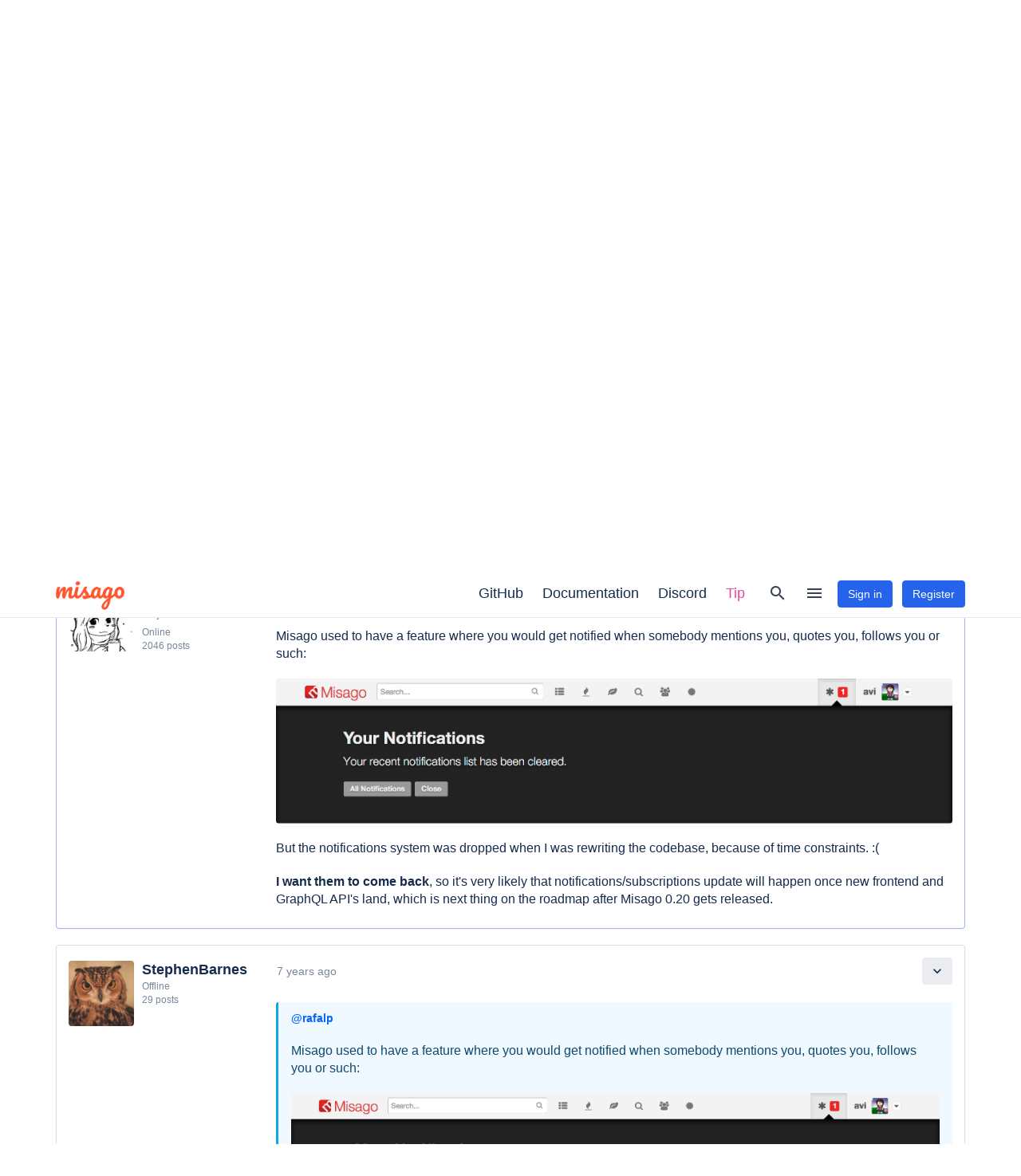

--- FILE ---
content_type: text/html; charset=utf-8
request_url: https://misago-project.org/t/notifications/787/
body_size: 11433
content:

<!DOCTYPE html>
<html lang="en">
  <head>
    <meta charset="utf-8">
    <meta http-equiv="X-UA-Compatible" content="IE=edge">
    <meta name="viewport" content="width=device-width,initial-scale=1">
    <title>Notifications | Feedback | Misago Forums</title>
    <meta name="description" content="">
    <link rel="canonical" href="/t/notifications/787/" /><meta property="og:site_name" content="Misago Forums" /><meta name="twitter:card" content="summary" /><meta property="og:title" content="Notifications" /><meta name="twitter:title" content="Notifications" /><meta property="og:description" content="Started by StephenBarnes on April 10, 2019 in the Feedback category. 3 replies, last one from April 11, 2019." /><meta name="twitter:description" content="Started by StephenBarnes on April 10, 2019 in the Feedback category. 3 replies, last one from April 11, 2019." /><meta property="og:type" content="website" /><meta property="og:url" content="https://misago-project.org/t/notifications/787/" /><meta name="twitter:url" content="https://misago-project.org/t/notifications/787/" /><meta name="twitter:image" content="https://misago-project.org/media/avatars/8f/92/qCG7msrC9CaKdp5rgEbvvInSj7U9Ormb/WmfqDWihAZKcLpsNfc895uBHtEuCXHin.png" /><meta property="og:image" content="https://misago-project.org/media/avatars/8f/92/qCG7msrC9CaKdp5rgEbvvInSj7U9Ormb/WmfqDWihAZKcLpsNfc895uBHtEuCXHin.png" /><meta property="og:image:width" content="400" /><meta property="og:image:height" content="400" /><link href="/static/misago/css/misago.29b59cf4bb17.css" rel="stylesheet"><link href="/media/themes/z1weBo20/css/headers.9afda7cb.css" rel="stylesheet"><link href="/media/themes/z1weBo20/css/footer.cc43c8f5.css" rel="stylesheet"><link href="/media/themes/z1weBo20/css/threads-list.aac0c273.css" rel="stylesheet"><link href="/media/themes/z1weBo20/css/navs.d77f6e0f.css" rel="stylesheet"><link href="/media/themes/z1weBo20/css/user-rank.8482016c.css" rel="stylesheet"><link href="/media/themes/z1weBo20/css/users-online.46fc7b35.css" rel="stylesheet"><link rel="apple-touch-icon" sizes="180x180" href="/media/icon/apple-touch-icon.f4b384f2.png" /><link rel="icon" type="image/png" sizes="32x32" href="/media/icon/favicon-32.d3cc40d5.png" /><link rel="icon" type="image/png" sizes="16x16" href="/media/icon/favicon-16.b27a4bd5.png" /><link rel="shortcut icon" href="/media/icon/favicon.ebcdf3da.ico" />
    <script type="application/ld+json">{"@context":"http://schema.org","@type":"WebSite","url":"https://misago-project.org/"}</script>
    <script type="text/javascript">
      window.misago_locale = "en-us"
      window.misago_csrf = "misagocsrftoken"
    </script>
  </head>
  <body class="misago-anonymous">
    
      <!-- Global site tag (gtag.js) - Google Analytics -->
<script async src="https://www.googletagmanager.com/gtag/js?id=G-TNRVWL2TVC"></script>
<script>
  window.dataLayer = window.dataLayer || [];
  function gtag(){dataLayer.push(arguments);}
  gtag('js', new Date());
  gtag('config', 'G-TNRVWL2TVC', { 'anonymize_ip': true });
</script>
    

    <div id="auth-message-mount"></div>
    <div id="snackbar-mount"></div>

    <div id="misago-container" >
      
      
<nav id="misago-navbar" class="navbar" role="navigation">
  <div class="container navbar-container">
    
    
      <div class="navbar-branding">
        <a href="/" class="navbar-branding-logo">
          <img src="/media/conf/logo.3335a6d7.png" alt="">
        </a>
      </div>
    

    <div class="navbar-right">
      
        <ul class="navbar-extra-menu" role="nav">
          
            <li>
              <a href="https://github.com/rafalp/Misago/" target="_blank">
                GitHub
              </a>
            </li>
          
            <li>
              <a href="https://github.com/rafalp/Misago/blob/0.39.0/dev-docs/index.md" target="_blank">
                Documentation
              </a>
            </li>
          
            <li>
              <a href="https://discord.gg/fwvrZgB" class="nav-item-discord" target="_blank">
                Discord
              </a>
            </li>
          
            <li>
              <a href="https://misago-project.org/t/tips-are-now-accepted/1206/" class="nav-link-sponsor" target="_blank">
                Tip
              </a>
            </li>
          
        </ul>
      
      
        <div id="navbar-search-link">
          <a class="btn btn-navbar-icon" href="/search/" title="Open search">
            <span class="material-icon">search</span>
          </a>
        </div>
      
      <div id="navbar-site-nav-link">
        <button class="btn btn-navbar-icon" title="Open menu" type="button" disabled>
          <span class="material-icon">menu</span>
        </button>
      </div>
      
      
        <button class="btn btn-sign-in btn-navbar-sign-in" type="button" disabled>
          Sign in
        </button>
        <button class="btn btn-register btn-navbar-register" type="button" disabled>
          Register
        </button>
      
    </div>

  </div>
</nav>

      <div id="page-mount">
        
<div class="page page-thread ">
  
<div class="container page-header-container">
  <div class="page-header page-header-category-threads">
    <div class="page-header-bg-image">
      <div class="page-header-bg-overlay">
        <div class="page-header-image"></div>
        <div class="page-header-banner page-header-banner-category-threads">
          <div class="page-header-banner-bg-image">
            <div class="page-header-banner-bg-overlay">
              <ul class="breadcrumbs" itemscope itemtype="http://schema.org/BreadcrumbList">
  
    <li id="thread-breadcrumb-2" class="breadcrumbs-item" itemprop="itemListElement" itemscope itemtype="http://schema.org/ListItem">
      <a href="/">
        
          <span class="material-icon">chevron_right</span>
          <span class="breadcrumbs-item-name">Threads </span>
        
      </a>
    </li>
  
    <li id="thread-breadcrumb-28" class="breadcrumbs-item" itemprop="itemListElement" itemscope itemtype="http://schema.org/ListItem">
      <a href="/c/feedback/28/">
        
          <span class="material-icon" style="color: #6366f1;">label</span>
          
            <span class="breadcrumbs-item-name">Feedback</span>
          
        
      </a>
    </li>
  
</ul>
              <h1>Notifications</h1>
            </div>
          </div>
        </div>
        <div class="page-header-details page-header-thread-details">
          <div class="flex-row">
            <div class="flex-row-section flex-row-section-auto">
              <div class="flex-row-col flex-row-col-shrink">
                <div class="thread-user-card">
                  <div class="thread-user-card-media">
                    
                      <a href="/u/stephenbarnes/1433/">
                        <img alt="" class="user-avatar" src="https://misago-project.org/media/avatars/07/87/8yWPedLMMf41MzuiR1WYOQfWpnowY1TY/qQDSGzpbW7m8AN8FQOm5j6w97ww2YlSQ.png" width="40" height="40" />
                      </a>
                    
                  </div>
                  <div class="thread-user-card-body">
                    <div class="thread-user-card-header">
                      
                        <a class="item-title" href="/u/stephenbarnes/1433/">StephenBarnes</a>
                      
                    </div>
                    <div>
                      <span class="text-muted" title="Started on: April 10, 2019, 2:05 p.m.">
                        April 10, 2019
                      </span>
                    </div>
                  </div>
                </div>
              </div>
              <div class="flex-row-col"></div>
              
                <div class="flex-row-col flex-row-col-shrink">
                  
<span class="threads-replies"
  title="3 replies"
>
  <span class="material-icon">chat_bubble_outline</span>
  3
</span>
                </div>
              
              
            </div>
            
          </div>
        </div>
      </div>
    </div>
  </div>
</div>
  <div class="container page-container">

    
<div class="toolbar">
  <div class="toolbar-section hidden-xs">
    <div class="toolbar-item">
      <div class="dropdown">
        <button class="btn btn-default btn-outline btn-icon" title="Shortcuts" type="button" disabled>
          <span class="material-icon">bookmark</span>
        </button>
      </div>
    </div>
    
  </div>
  <div class="toolbar-spacer hidden-xs"></div>
  
  
</div>
    

    <ul class="posts-list ui-ready">
  
    
      
<li id="post-3690" class="post   " itemscope itemtype="http://schema.org/DiscussionForumPosting">
  <div class="panel panel-default panel-post">
    <div class="panel-body">

      
<div class="post-side post-side-registered">
  <div class="pull-right">
    <a href="/t/notifications/787/post/3690/" title="Post link" class="btn btn-default btn-icon">
      <span class="material-icon">
        link
      </span>
    </a>
  </div>
  
    <div class="media">
      <div class="media-left">
        <a href="/u/stephenbarnes/1433/">
          <img class="poster-avatar" src="https://misago-project.org/media/avatars/07/87/8yWPedLMMf41MzuiR1WYOQfWpnowY1TY/qQDSGzpbW7m8AN8FQOm5j6w97ww2YlSQ.png" alt="">
        </a>
      </div>
      <div class="media-body">

        <div class="media-heading">
          <a class="item-title" href="/u/stephenbarnes/1433/">
            <span itemprop="author">StephenBarnes</span>
          </a>
        </div>

        
          
            <span class="user-title ">
          
          Members
          
            </span>
          
        

        
          <span class="user-postcount">
            29 posts
          </span>
        

      </div>
    </div>
  
</div>
      <div class="panel-content">
        
<div class="post-heading">
  

  <a href="/t/notifications/787/post/3690/" class="btn btn-link posted-on hidden-xs">
    <time itemprop="datePublished" datetime="2019-04-10T14:05:40.124053+02:00">
      April 10, 2019, 2:05 p.m.
    </time>
  </a>
  <a href="/t/notifications/787/post/3690/" class="btn btn-link posted-on visible-xs-inline-block">
    April 10, 2019, 2:05 p.m.
  </a>

  <div class="pull-right">
    <a href="/t/notifications/787/post/3690/" title="Post link" class="btn btn-default btn-icon">
      <span class="material-icon">
        link
      </span>
    </a>
  </div>
</div>
        
          




          

  <div class="post-body" itemprop="articleBody">
    <article class="misago-markup">
      <p>I think a facebook style notifications tab would be great so if someone has been quoted they can check the reply for example.</p>
    </article>
  </div>

          
          

  <div class="post-footer">
    
    
      <p class="pull-left hidden-xs">
        rafalp likes this.
      </p>
      <p class="likes-compact pull-left visible-xs-block">
        <span class="material-icon">
          favorite
        </span>
        1
      </p>
    
    
    
  </div>

        
      </div>

    </div>
  </div>
</li>
    
  
    
      
<li id="post-3692" class="post   " itemscope itemtype="http://schema.org/DiscussionForumPosting">
  <div class="panel panel-default panel-post">
    <div class="panel-body">

      
<div class="post-side post-side-registered">
  <div class="pull-right">
    <a href="/t/notifications/787/post/3692/" title="Post link" class="btn btn-default btn-icon">
      <span class="material-icon">
        link
      </span>
    </a>
  </div>
  
    <div class="media">
      <div class="media-left">
        <a href="/u/rainulf/1428/">
          <img class="poster-avatar" src="https://misago-project.org/media/avatars/3a/38/lsVCY85p9Tt7QADJz4KAZ6mfb7MLSpfb/Q4lV2NocGvyccWoMBZxZNjrn3FolfpfO.png" alt="">
        </a>
      </div>
      <div class="media-body">

        <div class="media-heading">
          <a class="item-title" href="/u/rainulf/1428/">
            <span itemprop="author">rainulf</span>
          </a>
        </div>

        
          
            <span class="user-title ">
          
          Members
          
            </span>
          
        

        
          <span class="user-postcount">
            5 posts
          </span>
        

      </div>
    </div>
  
</div>
      <div class="panel-content">
        
<div class="post-heading">
  

  <a href="/t/notifications/787/post/3692/" class="btn btn-link posted-on hidden-xs">
    <time itemprop="datePublished" datetime="2019-04-11T04:43:05.358537+02:00">
      April 11, 2019, 4:43 a.m.
    </time>
  </a>
  <a href="/t/notifications/787/post/3692/" class="btn btn-link posted-on visible-xs-inline-block">
    April 11, 2019, 4:43 a.m.
  </a>

  <div class="pull-right">
    <a href="/t/notifications/787/post/3692/" title="Post link" class="btn btn-default btn-icon">
      <span class="material-icon">
        link
      </span>
    </a>
  </div>
</div>
        
          




          

  <div class="post-body" itemprop="articleBody">
    <article class="misago-markup">
      <p>That's not a bad idea! Web Push Notification is pretty nice too.</p>
    </article>
  </div>

          
          

  <div class="post-footer">
    
    
      <p class="pull-left hidden-xs">
        StephenBarnes likes this.
      </p>
      <p class="likes-compact pull-left visible-xs-block">
        <span class="material-icon">
          favorite
        </span>
        1
      </p>
    
    
    
  </div>

        
      </div>

    </div>
  </div>
</li>
    
  
    
      
<li id="post-3695" class="post  post-primary " itemscope itemtype="http://schema.org/DiscussionForumPosting">
  <div class="panel panel-default panel-post">
    <div class="panel-body">

      
<div class="post-side post-side-registered">
  <div class="pull-right">
    <a href="/t/notifications/787/post/3695/" title="Post link" class="btn btn-default btn-icon">
      <span class="material-icon">
        link
      </span>
    </a>
  </div>
  
    <div class="media">
      <div class="media-left">
        <a href="/u/rafalp/1/">
          <img class="poster-avatar" src="/media/avatars/d6/be/8UijWgdAsS2m9gP7Ojqn9531NK3H7MsE/MH6LImYR5A4ZWwDhMp859ECuWu4eTaxS.png" alt="">
        </a>
      </div>
      <div class="media-body">

        <div class="media-heading">
          <a class="item-title" href="/u/rafalp/1/">
            <span itemprop="author">rafalp</span>
          </a>
        </div>

        
          
            <a href="/users/devs-contributors/" class="user-title user-title-primary">
          
          Project Lead
          
            </a>
          
        

        
          <span class="user-postcount hidden-xs hidden-sm">
            2046 posts
          </span>
        

      </div>
    </div>
  
</div>
      <div class="panel-content">
        
<div class="post-heading">
  

  <a href="/t/notifications/787/post/3695/" class="btn btn-link posted-on hidden-xs">
    <time itemprop="datePublished" datetime="2019-04-11T12:08:49.761113+02:00">
      April 11, 2019, 12:08 p.m.
    </time>
  </a>
  <a href="/t/notifications/787/post/3695/" class="btn btn-link posted-on visible-xs-inline-block">
    April 11, 2019, 12:08 p.m.
  </a>

  <div class="pull-right">
    <a href="/t/notifications/787/post/3695/" title="Post link" class="btn btn-default btn-icon">
      <span class="material-icon">
        link
      </span>
    </a>
  </div>
</div>
        
          




          

  <div class="post-body" itemprop="articleBody">
    <article class="misago-markup">
      <p>Misago used to have a feature where you would get notified when somebody mentions you, quotes you, follows you or such:</p><p><img alt="i.imgur.com/q1WYsIk.png" src="http://i.imgur.com/q1WYsIk.png"/></p><p>But the notifications system was dropped when I was rewriting the codebase, because of time constraints. :(</p><p><strong>I want them to come back</strong>, so it's very likely that notifications/subscriptions update will happen once new frontend and GraphQL API's land, which is next thing on the roadmap after Misago 0.20 gets released.</p>
    </article>
  </div>

          
          

  <div class="post-footer">
    
    
    
    
  </div>

        
      </div>

    </div>
  </div>
</li>
    
  
    
      
<li id="post-3697" class="post   " itemscope itemtype="http://schema.org/DiscussionForumPosting">
  <div class="panel panel-default panel-post">
    <div class="panel-body">

      
<div class="post-side post-side-registered">
  <div class="pull-right">
    <a href="/t/notifications/787/post/3697/" title="Post link" class="btn btn-default btn-icon">
      <span class="material-icon">
        link
      </span>
    </a>
  </div>
  
    <div class="media">
      <div class="media-left">
        <a href="/u/stephenbarnes/1433/">
          <img class="poster-avatar" src="https://misago-project.org/media/avatars/07/87/8yWPedLMMf41MzuiR1WYOQfWpnowY1TY/qQDSGzpbW7m8AN8FQOm5j6w97ww2YlSQ.png" alt="">
        </a>
      </div>
      <div class="media-body">

        <div class="media-heading">
          <a class="item-title" href="/u/stephenbarnes/1433/">
            <span itemprop="author">StephenBarnes</span>
          </a>
        </div>

        
          
            <span class="user-title ">
          
          Members
          
            </span>
          
        

        
          <span class="user-postcount">
            29 posts
          </span>
        

      </div>
    </div>
  
</div>
      <div class="panel-content">
        
<div class="post-heading">
  

  <a href="/t/notifications/787/post/3697/" class="btn btn-link posted-on hidden-xs">
    <time itemprop="datePublished" datetime="2019-04-11T18:48:53.576981+02:00">
      April 11, 2019, 6:48 p.m.
    </time>
  </a>
  <a href="/t/notifications/787/post/3697/" class="btn btn-link posted-on visible-xs-inline-block">
    April 11, 2019, 6:48 p.m.
  </a>

  <div class="pull-right">
    <a href="/t/notifications/787/post/3697/" title="Post link" class="btn btn-default btn-icon">
      <span class="material-icon">
        link
      </span>
    </a>
  </div>
</div>
        
          




          

  <div class="post-body" itemprop="articleBody">
    <article class="misago-markup">
      <aside class="quote-block"><div class="quote-heading"><a href="/u/rafalp/1/">@rafalp</a></div><blockquote class="quote-body"><p>Misago used to have a feature where you would get notified when somebody mentions you, quotes you, follows you or such:</p><p><img alt="i.imgur.com/q1WYsIk.png" src="http://i.imgur.com/q1WYsIk.png"/></p><p>But the notifications system was dropped when I was rewriting the codebase, because of time constraints. :(</p><p><strong>I want them to come back</strong>, so it's very likely that notifications/subscriptions update will happen once new frontend and GraphQL API's land, which is next thing on the roadmap after Misago 0.20 gets released.</p></blockquote></aside><p>That looks awesome. I can't wait hopefully you get some time soon/</p>
    </article>
  </div>

          
          

  <div class="post-footer">
    
    
    
    
  </div>

        
      </div>

    </div>
  </div>
</li>
    
  
</ul>
    
<div class="toolbar">
  
  <div class="toolbar-spacer hidden-xs"></div>
  
</div>
    
<nav class="toolbar thread-toolbar-third">
  <div class="toolbar-spacer"></div>
  <div class="toolbar-section">
    <div class="toolbar-item">
      <a href="#" class="btn btn-muted btn-block">
        <span class="material-icon">arrow_upward</span>
        Go to top
      </a>
    </div>
  </div>
</nav>

  </div>
</div>

      </div>

      
<footer class="misago-footer">
  <div class="container">
    <div class="footer-content">

      <noscript>
        <p class="noscript-message">
          <i class="material-icon hidden-xs hidden-sm">info_outline</i>
          For complete experience please enable JavaScript.
        </p>
      </noscript>

      
        <ul class="list-inline footer-nav">
          
            <li class="site-footnote">
              This site uses cookies to gather statistical data for use in traffic analysis.
            </li>
          
          
            <li>
              <a href="https://github.com/rafalp/Misago/" target="_blank">
                GitHub
              </a>
            </li>
          
            <li>
              <a href="https://github.com/rafalp/Misago/blob/0.39.0/dev-docs/index.md" target="_blank">
                Documentation
              </a>
            </li>
          
            <li>
              <a href="https://discord.gg/fwvrZgB" class="nav-item-discord" target="_blank">
                Discord
              </a>
            </li>
          
            <li>
              <a href="https://misago-project.org/t/tips-are-now-accepted/1206/" class="nav-link-sponsor" target="_blank">
                Tip
              </a>
            </li>
          
          
            <li>
              <a href="/terms-of-service/">Terms of service</a>
            </li>
          
          
            <li>
              <a href="/privacy-policy/">Privacy policy</a>
            </li>
          
        </ul>
      

      <a href="http://misago-project.org" class="misago-branding">
        powered by <strong>misago</strong>
      </a>

    </div>
  </div>
</footer>

    </div>
    
<form aria-hidden="true" id="hidden-login-form" method="post" action="/login/" style="display: none;">
  <input type="hidden" name="csrfmiddlewaretoken" value="UDFyGZvhMnW8QuOxKNCdlNaAhD4Bdg17ap29CwtKeA6Y579xrMW5Dj4QBWsy5AYg">
  <input name="redirect_to" type="text" />
  <input type="submit" id="signin-button" />
</form>



    <div id="site-nav-mount"></div>
    <div id="search-mount"></div>
    <div id="notifications-mount"></div>
    <div id="private-threads-mount"></div>
    <div id="user-nav-mount"></div>

    <div id="posting-mount"></div>
    <div id="posting-spacer"></div>

    <div class="modal fade" id="modal-mount" tabindex="-1" role="dialog" aria-labelledby="misago-modal-label"></div>

    

    <script src="/django-i18n.js?l=en-us&v=d40d8a7e55c416a81d6d11e608ed0a70d430ca1a491b85c88f74fc18607adc0e"></script>
    <script src="/static/misago/js/vendor.e798ab2babb7.js"></script>
    <script src="/static/misago/js/misago.dad297d40f9c.js"></script>
    
    <script type="text/javascript">
      misago.init({"THREADS_API": "/api/threads/", "THREAD": {"id": 787, "category": {"id": 28, "parent": 2, "name": "Feedback", "short_name": "", "color": "#6366f1", "description": {"plain": "Place for your thoughts and feelings about Misago. Share what you like or don't like. Say what's missing or what can be be improved.", "html": "\u003Cp>Place for your thoughts and feelings about Misago. Share what you like or don&#x27;t like. Say what&#x27;s missing or what can be be improved.\u003C/p>"}, "is_closed": false, "css_class": "", "level": 1, "lft": 10, "rght": 13, "is_read": null, "url": {"index": "/c/feedback/28/", "last_thread": "/t/making-a-how-to-make-themesmake-plugins-doc/1422/", "last_thread_new": "/t/making-a-how-to-make-themesmake-plugins-doc/1422/new/", "last_post": "/t/making-a-how-to-make-themesmake-plugins-doc/1422/last/"}}, "title": "Notifications", "replies": 3, "has_unapproved_posts": false, "started_on": "2019-04-10T14:05:40.124053+02:00", "starter_name": "StephenBarnes", "last_post_on": "2019-04-11T18:48:53.576981+02:00", "last_post_is_event": false, "last_post": 3697, "last_poster_name": "StephenBarnes", "is_unapproved": false, "is_hidden": false, "is_closed": false, "weight": 0, "best_answer": null, "best_answer_is_protected": false, "best_answer_marked_on": null, "best_answer_marked_by": null, "best_answer_marked_by_name": null, "best_answer_marked_by_slug": null, "acl": {"can_start_poll": false, "can_reply": false, "can_edit": false, "can_pin": false, "can_pin_globally": false, "can_hide": false, "can_unhide": false, "can_delete": false, "can_close": 0, "can_move": false, "can_merge": false, "can_move_posts": 0, "can_merge_posts": 0, "can_approve": false, "can_see_reports": 0, "can_mark_best_answer": false, "can_change_best_answer": true, "can_unmark_best_answer": false}, "is_new": false, "is_read": true, "path": [{"id": 2, "parent": null, "name": "Threads", "short_name": null, "color": null, "description": null, "is_closed": false, "css_class": null, "level": 0, "lft": 3, "rght": 38, "is_read": null, "url": {"index": "/", "last_thread": null, "last_thread_new": null, "last_post": null}, "special_role": "root_category"}, {"id": 28, "parent": 2, "name": "Feedback", "short_name": "", "color": "#6366f1", "description": {"plain": "Place for your thoughts and feelings about Misago. Share what you like or don't like. Say what's missing or what can be be improved.", "html": "\u003Cp>Place for your thoughts and feelings about Misago. Share what you like or don&#x27;t like. Say what&#x27;s missing or what can be be improved.\u003C/p>"}, "is_closed": false, "css_class": "", "level": 1, "lft": 10, "rght": 13, "is_read": null, "url": {"index": "/c/feedback/28/", "last_thread": null, "last_thread_new": null, "last_post": null}}], "poll": null, "notifications": null, "starter": {"id": 1433, "username": "StephenBarnes", "real_name": null, "avatars": [{"url": "https://misago-project.org/media/avatars/8f/92/qCG7msrC9CaKdp5rgEbvvInSj7U9Ormb/WmfqDWihAZKcLpsNfc895uBHtEuCXHin.png", "size": 400}, {"url": "https://misago-project.org/media/avatars/eb/ec/dsdYmi15YKOjvzRaYPCjqBUa1rdcB6BP/s4jINfMCHknTWi2eLucfuPnt9xrk264o.png", "size": 200}, {"url": "https://misago-project.org/media/avatars/da/1d/057ajjajJJINIyKNi0ghql1qxKJn7bFW/V0q1DSlQnNQXe7HblGXsaZdYzCrLTOed.png", "size": 150}, {"url": "https://misago-project.org/media/avatars/07/87/8yWPedLMMf41MzuiR1WYOQfWpnowY1TY/qQDSGzpbW7m8AN8FQOm5j6w97ww2YlSQ.png", "size": 100}, {"url": "https://misago-project.org/media/avatars/bc/93/Cs06bU4mDkWvrSNxtCIB1jB2sxw8qrYZ/bqGl2cc9bmJwQdOt9psoLJ9UpR1MJPDR.png", "size": 64}, {"url": "https://misago-project.org/media/avatars/36/99/ZBey1z59oTLQmaq2xcJHwkImRuGmOHmE/CAlrqHCbjMocl6uv60MHkMvmzRdOw1Ga.png", "size": 50}, {"url": "https://misago-project.org/media/avatars/6a/59/Eob1aZ7TjenYZtN9fDuS02PEpDg793yn/CoxFSHzPid0B4ROiwoBH71P6sDu9vpEr.png", "size": 30}]}, "last_poster": {"id": 1433, "username": "StephenBarnes", "real_name": null, "avatars": [{"url": "https://misago-project.org/media/avatars/8f/92/qCG7msrC9CaKdp5rgEbvvInSj7U9Ormb/WmfqDWihAZKcLpsNfc895uBHtEuCXHin.png", "size": 400}, {"url": "https://misago-project.org/media/avatars/eb/ec/dsdYmi15YKOjvzRaYPCjqBUa1rdcB6BP/s4jINfMCHknTWi2eLucfuPnt9xrk264o.png", "size": 200}, {"url": "https://misago-project.org/media/avatars/da/1d/057ajjajJJINIyKNi0ghql1qxKJn7bFW/V0q1DSlQnNQXe7HblGXsaZdYzCrLTOed.png", "size": 150}, {"url": "https://misago-project.org/media/avatars/07/87/8yWPedLMMf41MzuiR1WYOQfWpnowY1TY/qQDSGzpbW7m8AN8FQOm5j6w97ww2YlSQ.png", "size": 100}, {"url": "https://misago-project.org/media/avatars/bc/93/Cs06bU4mDkWvrSNxtCIB1jB2sxw8qrYZ/bqGl2cc9bmJwQdOt9psoLJ9UpR1MJPDR.png", "size": 64}, {"url": "https://misago-project.org/media/avatars/36/99/ZBey1z59oTLQmaq2xcJHwkImRuGmOHmE/CAlrqHCbjMocl6uv60MHkMvmzRdOw1Ga.png", "size": 50}, {"url": "https://misago-project.org/media/avatars/6a/59/Eob1aZ7TjenYZtN9fDuS02PEpDg793yn/CoxFSHzPid0B4ROiwoBH71P6sDu9vpEr.png", "size": 30}]}, "pages": 1, "api": {"index": "/api/threads/787/", "editor": "/api/threads/787/posts/reply_editor/", "merge": "/api/threads/787/merge/", "poll": "/api/threads/787/poll/", "watch": "/api/v2/threads/787/watch/", "posts": {"index": "/api/threads/787/posts/", "merge": "/api/threads/787/posts/merge/", "move": "/api/threads/787/posts/move/", "split": "/api/threads/787/posts/split/"}}, "url": {"index": "/t/notifications/787/", "new_post": "/t/notifications/787/new/", "last_post": "/t/notifications/787/last/", "best_answer": "/t/notifications/787/best-answer/", "unapproved_post": "/t/notifications/787/unapproved/", "starter": "/u/stephenbarnes/1433/", "last_poster": "/u/stephenbarnes/1433/"}}, "POSTS": {"results": [{"id": 3690, "poster": {"id": 1433, "username": "StephenBarnes", "real_name": null, "rank": {"id": 2, "name": "Members", "slug": "members", "description": "", "title": "", "css_class": "", "is_default": true, "is_tab": false, "url": "/users/members/"}, "avatars": [{"url": "https://misago-project.org/media/avatars/8f/92/qCG7msrC9CaKdp5rgEbvvInSj7U9Ormb/WmfqDWihAZKcLpsNfc895uBHtEuCXHin.png", "size": 400}, {"url": "https://misago-project.org/media/avatars/eb/ec/dsdYmi15YKOjvzRaYPCjqBUa1rdcB6BP/s4jINfMCHknTWi2eLucfuPnt9xrk264o.png", "size": 200}, {"url": "https://misago-project.org/media/avatars/da/1d/057ajjajJJINIyKNi0ghql1qxKJn7bFW/V0q1DSlQnNQXe7HblGXsaZdYzCrLTOed.png", "size": 150}, {"url": "https://misago-project.org/media/avatars/07/87/8yWPedLMMf41MzuiR1WYOQfWpnowY1TY/qQDSGzpbW7m8AN8FQOm5j6w97ww2YlSQ.png", "size": 100}, {"url": "https://misago-project.org/media/avatars/bc/93/Cs06bU4mDkWvrSNxtCIB1jB2sxw8qrYZ/bqGl2cc9bmJwQdOt9psoLJ9UpR1MJPDR.png", "size": 64}, {"url": "https://misago-project.org/media/avatars/36/99/ZBey1z59oTLQmaq2xcJHwkImRuGmOHmE/CAlrqHCbjMocl6uv60MHkMvmzRdOw1Ga.png", "size": 50}, {"url": "https://misago-project.org/media/avatars/6a/59/Eob1aZ7TjenYZtN9fDuS02PEpDg793yn/CoxFSHzPid0B4ROiwoBH71P6sDu9vpEr.png", "size": 30}], "signature": null, "title": null, "status": {"is_offline": true, "is_online": false, "is_hidden": false, "is_offline_hidden": false, "is_online_hidden": false, "last_click": "2019-04-16T23:20:30.239607+02:00", "is_banned": false, "banned_until": null}, "posts": 29, "url": "/u/stephenbarnes/1433/"}, "poster_name": "StephenBarnes", "content": "\u003Cp>I think a facebook style notifications tab would be great so if someone has been quoted they can check the reply for example.\u003C/p>", "attachments": null, "posted_on": "2019-04-10T14:05:40.124053+02:00", "updated_on": "2019-04-10T14:05:40.124053+02:00", "hidden_on": "2019-04-10T14:05:40.120871+02:00", "edits": 0, "last_editor": null, "last_editor_name": null, "last_editor_slug": null, "hidden_by": null, "hidden_by_name": null, "hidden_by_slug": null, "is_unapproved": false, "is_hidden": false, "is_protected": null, "is_event": false, "event_type": null, "event_context": null, "acl": {"can_reply": false, "can_edit": false, "can_see_hidden": true, "can_unhide": false, "can_hide": false, "can_delete": false, "can_protect": false, "can_approve": false, "can_move": false, "can_merge": false, "can_report": 0, "can_see_reports": 0, "can_see_likes": 1, "can_like": false, "can_see_protected": false, "can_mark_as_best_answer": false, "can_hide_best_answer": true, "can_delete_best_answer": true}, "is_liked": null, "is_new": false, "is_read": true, "last_likes": [{"id": 1, "username": "rafalp"}], "likes": 1, "api": {"index": "/api/threads/787/posts/3690/", "likes": "/api/threads/787/posts/3690/likes/", "editor": "/api/threads/787/posts/3690/post_editor/", "edits": "/api/threads/787/posts/3690/edits/", "read": "/api/threads/787/posts/3690/read/"}, "url": {"index": "/t/notifications/787/post/3690/", "last_editor": null, "hidden_by": null}}, {"id": 3692, "poster": {"id": 1428, "username": "rainulf", "real_name": null, "rank": {"id": 2, "name": "Members", "slug": "members", "description": "", "title": "", "css_class": "", "is_default": true, "is_tab": false, "url": "/users/members/"}, "avatars": [{"url": "https://misago-project.org/media/avatars/17/0f/2Q4QkTaGTLuBmkVX2zJH79Ua71yzhjOZ/WrU8PIjGy0p6QPRwb8VSFE7rPQ5whGfF.png", "size": 400}, {"url": "https://misago-project.org/media/avatars/08/30/WTYFjR9YJL0Trt3zrbkixguGVELsS2Xl/KPDzTc28CyeIWSLMVb5GgQobLWj1S0if.png", "size": 200}, {"url": "https://misago-project.org/media/avatars/8e/30/JJheV9aOftwn7hM7gevl4md2KDitUAE0/SqLbG4XEWorcCSafMkaBsfccHerfwCKp.png", "size": 150}, {"url": "https://misago-project.org/media/avatars/3a/38/lsVCY85p9Tt7QADJz4KAZ6mfb7MLSpfb/Q4lV2NocGvyccWoMBZxZNjrn3FolfpfO.png", "size": 100}, {"url": "https://misago-project.org/media/avatars/02/b1/LJqig0nO3alMtFNjMXODSLCxbgR7knKs/zR0LZJNkzmqCWfvIFlMRovh9a1S9dvpt.png", "size": 64}, {"url": "https://misago-project.org/media/avatars/07/9d/jMOTQZhiv7IYjdygNPIMgdTQAD1xyyVJ/IoQZk9fN8ds4I0xGqOsd8jroLzP6ddf4.png", "size": 50}, {"url": "https://misago-project.org/media/avatars/5f/41/zEf2Z2FAH8klrs2uXpAtJl5fyq1hUcNk/r7YSYggiO3JM8bXChCxrc6ukVsg1hc1w.png", "size": 30}], "signature": null, "title": null, "status": {"is_offline": true, "is_online": false, "is_hidden": false, "is_offline_hidden": false, "is_online_hidden": false, "last_click": "2019-11-02T00:11:39.887842+01:00", "is_banned": false, "banned_until": null}, "posts": 5, "url": "/u/rainulf/1428/"}, "poster_name": "rainulf", "content": "\u003Cp>That's not a bad idea! Web Push Notification is pretty nice too.\u003C/p>", "attachments": null, "posted_on": "2019-04-11T04:43:05.358537+02:00", "updated_on": "2019-04-11T04:43:05.358537+02:00", "hidden_on": "2019-04-11T04:43:05.356121+02:00", "edits": 0, "last_editor": null, "last_editor_name": null, "last_editor_slug": null, "hidden_by": null, "hidden_by_name": null, "hidden_by_slug": null, "is_unapproved": false, "is_hidden": false, "is_protected": null, "is_event": false, "event_type": null, "event_context": null, "acl": {"can_reply": false, "can_edit": false, "can_see_hidden": false, "can_unhide": false, "can_hide": false, "can_delete": false, "can_protect": false, "can_approve": false, "can_move": false, "can_merge": false, "can_report": 0, "can_see_reports": 0, "can_see_likes": 1, "can_like": false, "can_see_protected": false, "can_mark_as_best_answer": false, "can_hide_best_answer": true, "can_delete_best_answer": true}, "is_liked": null, "is_new": false, "is_read": true, "last_likes": [{"id": 1433, "username": "StephenBarnes"}], "likes": 1, "api": {"index": "/api/threads/787/posts/3692/", "likes": "/api/threads/787/posts/3692/likes/", "editor": "/api/threads/787/posts/3692/post_editor/", "edits": "/api/threads/787/posts/3692/edits/", "read": "/api/threads/787/posts/3692/read/"}, "url": {"index": "/t/notifications/787/post/3692/", "last_editor": null, "hidden_by": null}}, {"id": 3695, "poster": {"id": 1, "username": "rafalp", "real_name": "Rafa\u0142 Pito\u0144", "rank": {"id": 3, "name": "Devs & Contributors", "slug": "devs-contributors", "description": "", "title": "", "css_class": "primary", "is_default": false, "is_tab": true, "url": "/users/devs-contributors/"}, "avatars": [{"url": "/media/avatars/4c/6c/CEnZaMXX51rT0GODzJE9evH3DsIkfI9R/y9341GsjxmtY79dipZvX3B2yeeZkCK2S.png", "size": 400}, {"url": "/media/avatars/48/1b/HUX0MkD0qRdbUPsvC4ADTOWRMvEQqNtO/Ce7iSl68exJPAKhEazchZu8OCW9lUwae.png", "size": 200}, {"url": "/media/avatars/2a/d2/fPXYSu6xdOwdI7OCV59oYT8msqHxXLtT/Kay5SVoHQZuDe4SgngkjrPSgUsWoALQV.png", "size": 150}, {"url": "/media/avatars/dd/8f/0nmHWh6WF8uVXwA1Rad9uIDLg1ndgq0J/Z8ThnoNCKRJaBAYS2EpGwSsdh2jClHyM.png", "size": 128}, {"url": "/media/avatars/d6/be/8UijWgdAsS2m9gP7Ojqn9531NK3H7MsE/MH6LImYR5A4ZWwDhMp859ECuWu4eTaxS.png", "size": 100}, {"url": "/media/avatars/69/7e/Yvw1hUIdzfuSiu0zt4nEYkc15s9wrPSS/UlkTMJiGbciGIYEssbud9ZEwfjgX17L1.png", "size": 64}, {"url": "/media/avatars/3b/62/xvnXLv4gg0HqGLtghUzVlvAhnMEMfW1M/bKvdHViFA46HvGwukj6CnvwHpf2gtSVj.png", "size": 50}, {"url": "/media/avatars/e3/c5/WoYdQuFU2do9EVUl5W6LZo6dmCY22MBV/dn0cT69R5Up5IxZoHmVOrDB4txNvjxOZ.png", "size": 40}, {"url": "/media/avatars/e9/6d/iRd3uSex9s7ZiExzl6fC61x9OcXfnopQ/USjdithmv3s3E28BvVO3qwZxKligbQnT.png", "size": 32}, {"url": "/media/avatars/6b/d8/QoavHC3AF6QkAjmMCywwvbKbrwIFJymv/Ns8SRfeNlw9iLRu11G3eSc1tNf4rBRSu.png", "size": 20}], "signature": "\u003Cp>With insomnia nothing is real. Everything is copy of a copy of a copy.\u003C/p>", "title": "Project Lead", "status": {"is_offline": false, "is_online": true, "is_hidden": false, "is_offline_hidden": false, "is_online_hidden": false, "last_click": "2026-01-20T01:47:12.028434+01:00", "is_banned": false, "banned_until": null}, "posts": 2046, "url": "/u/rafalp/1/"}, "poster_name": "rafalp", "content": "\u003Cp>Misago used to have a feature where you would get notified when somebody mentions you, quotes you, follows you or such:\u003C/p>\u003Cp>\u003Cimg alt=\"i.imgur.com/q1WYsIk.png\" src=\"http://i.imgur.com/q1WYsIk.png\"/>\u003C/p>\u003Cp>But the notifications system was dropped when I was rewriting the codebase, because of time constraints. :(\u003C/p>\u003Cp>\u003Cstrong>I want them to come back\u003C/strong>, so it's very likely that notifications/subscriptions update will happen once new frontend and GraphQL API's land, which is next thing on the roadmap after Misago 0.20 gets released.\u003C/p>", "attachments": null, "posted_on": "2019-04-11T12:08:49.761113+02:00", "updated_on": "2019-04-11T12:08:49.761113+02:00", "hidden_on": "2019-04-11T12:08:49.758755+02:00", "edits": 0, "last_editor": null, "last_editor_name": null, "last_editor_slug": null, "hidden_by": null, "hidden_by_name": null, "hidden_by_slug": null, "is_unapproved": false, "is_hidden": false, "is_protected": null, "is_event": false, "event_type": null, "event_context": null, "acl": {"can_reply": false, "can_edit": false, "can_see_hidden": false, "can_unhide": false, "can_hide": false, "can_delete": false, "can_protect": false, "can_approve": false, "can_move": false, "can_merge": false, "can_report": 0, "can_see_reports": 0, "can_see_likes": 1, "can_like": false, "can_see_protected": false, "can_mark_as_best_answer": false, "can_hide_best_answer": true, "can_delete_best_answer": true}, "is_liked": null, "is_new": false, "is_read": true, "last_likes": null, "likes": 0, "api": {"index": "/api/threads/787/posts/3695/", "likes": "/api/threads/787/posts/3695/likes/", "editor": "/api/threads/787/posts/3695/post_editor/", "edits": "/api/threads/787/posts/3695/edits/", "read": "/api/threads/787/posts/3695/read/"}, "url": {"index": "/t/notifications/787/post/3695/", "last_editor": null, "hidden_by": null}}, {"id": 3697, "poster": {"id": 1433, "username": "StephenBarnes", "real_name": null, "rank": {"id": 2, "name": "Members", "slug": "members", "description": "", "title": "", "css_class": "", "is_default": true, "is_tab": false, "url": "/users/members/"}, "avatars": [{"url": "https://misago-project.org/media/avatars/8f/92/qCG7msrC9CaKdp5rgEbvvInSj7U9Ormb/WmfqDWihAZKcLpsNfc895uBHtEuCXHin.png", "size": 400}, {"url": "https://misago-project.org/media/avatars/eb/ec/dsdYmi15YKOjvzRaYPCjqBUa1rdcB6BP/s4jINfMCHknTWi2eLucfuPnt9xrk264o.png", "size": 200}, {"url": "https://misago-project.org/media/avatars/da/1d/057ajjajJJINIyKNi0ghql1qxKJn7bFW/V0q1DSlQnNQXe7HblGXsaZdYzCrLTOed.png", "size": 150}, {"url": "https://misago-project.org/media/avatars/07/87/8yWPedLMMf41MzuiR1WYOQfWpnowY1TY/qQDSGzpbW7m8AN8FQOm5j6w97ww2YlSQ.png", "size": 100}, {"url": "https://misago-project.org/media/avatars/bc/93/Cs06bU4mDkWvrSNxtCIB1jB2sxw8qrYZ/bqGl2cc9bmJwQdOt9psoLJ9UpR1MJPDR.png", "size": 64}, {"url": "https://misago-project.org/media/avatars/36/99/ZBey1z59oTLQmaq2xcJHwkImRuGmOHmE/CAlrqHCbjMocl6uv60MHkMvmzRdOw1Ga.png", "size": 50}, {"url": "https://misago-project.org/media/avatars/6a/59/Eob1aZ7TjenYZtN9fDuS02PEpDg793yn/CoxFSHzPid0B4ROiwoBH71P6sDu9vpEr.png", "size": 30}], "signature": null, "title": null, "status": {"is_offline": true, "is_online": false, "is_hidden": false, "is_offline_hidden": false, "is_online_hidden": false, "last_click": "2019-04-16T23:20:30.239607+02:00", "is_banned": false, "banned_until": null}, "posts": 29, "url": "/u/stephenbarnes/1433/"}, "poster_name": "StephenBarnes", "content": "\u003Caside class=\"quote-block\">\u003Cdiv class=\"quote-heading\">\u003Ca href=\"/u/rafalp/1/\">@rafalp\u003C/a>\u003C/div>\u003Cblockquote class=\"quote-body\">\u003Cp>Misago used to have a feature where you would get notified when somebody mentions you, quotes you, follows you or such:\u003C/p>\u003Cp>\u003Cimg alt=\"i.imgur.com/q1WYsIk.png\" src=\"http://i.imgur.com/q1WYsIk.png\"/>\u003C/p>\u003Cp>But the notifications system was dropped when I was rewriting the codebase, because of time constraints. :(\u003C/p>\u003Cp>\u003Cstrong>I want them to come back\u003C/strong>, so it's very likely that notifications/subscriptions update will happen once new frontend and GraphQL API's land, which is next thing on the roadmap after Misago 0.20 gets released.\u003C/p>\u003C/blockquote>\u003C/aside>\u003Cp>That looks awesome. I can't wait hopefully you get some time soon/\u003C/p>", "attachments": null, "posted_on": "2019-04-11T18:48:53.576981+02:00", "updated_on": "2019-04-11T18:48:53.576981+02:00", "hidden_on": "2019-04-11T18:48:53.574713+02:00", "edits": 0, "last_editor": null, "last_editor_name": null, "last_editor_slug": null, "hidden_by": null, "hidden_by_name": null, "hidden_by_slug": null, "is_unapproved": false, "is_hidden": false, "is_protected": null, "is_event": false, "event_type": null, "event_context": null, "acl": {"can_reply": false, "can_edit": false, "can_see_hidden": false, "can_unhide": false, "can_hide": false, "can_delete": false, "can_protect": false, "can_approve": false, "can_move": false, "can_merge": false, "can_report": 0, "can_see_reports": 0, "can_see_likes": 1, "can_like": false, "can_see_protected": false, "can_mark_as_best_answer": false, "can_hide_best_answer": true, "can_delete_best_answer": true}, "is_liked": null, "is_new": false, "is_read": true, "last_likes": [], "likes": 0, "api": {"index": "/api/threads/787/posts/3697/", "likes": "/api/threads/787/posts/3697/likes/", "editor": "/api/threads/787/posts/3697/post_editor/", "edits": "/api/threads/787/posts/3697/edits/", "read": "/api/threads/787/posts/3697/read/"}, "url": {"index": "/t/notifications/787/post/3697/", "last_editor": null, "hidden_by": null}}], "page": 1, "pages": 1, "count": 4, "first": null, "previous": null, "next": null, "last": null, "before": 0, "more": 0}, "SEARCH_URL": "/search/", "SEARCH_API": "/api/search/", "SEARCH_PROVIDERS": [{"id": "threads", "name": "Threads", "icon": "forum", "url": "/search/threads/", "api": "/api/search/threads/", "results": null, "time": null}, {"id": "users", "name": "Users", "icon": "people", "url": "/search/users/", "api": "/api/search/users/", "results": null, "time": null}], "TERMS_OF_SERVICE_ID": 1, "TERMS_OF_SERVICE_TITLE": "Forum Rules", "TERMS_OF_SERVICE_URL": "/terms-of-service/", "PRIVACY_POLICY_ID": 2, "PRIVACY_POLICY_TITLE": "Privacy policy", "PRIVACY_POLICY_URL": "/privacy-policy/", "misago_agreement": null, "extraMenuItems": [{"title": "GitHub", "url": "https://github.com/rafalp/Misago/", "className": "", "targetBlank": true, "rel": ""}, {"title": "Documentation", "url": "https://github.com/rafalp/Misago/blob/0.39.0/dev-docs/index.md", "className": "", "targetBlank": true, "rel": ""}, {"title": "Discord", "url": "https://discord.gg/fwvrZgB", "className": "nav-item-discord", "targetBlank": true, "rel": ""}, {"title": "Tip", "url": "https://misago-project.org/t/tips-are-now-accepted/1206/", "className": "nav-link-sponsor", "targetBlank": true, "rel": ""}], "extraFooterItems": [], "REQUEST_ACTIVATION_URL": "/request-activation/", "FORGOTTEN_PASSWORD_URL": "/forgotten-password/", "BANNED_URL": "/banned/", "USERCP_URL": "/options/", "USERS_LIST_URL": "/users/", "AUTH_API": "/api/auth/", "AUTH_CRITERIA_API": "/api/auth/criteria/", "USERS_API": "/api/users/", "CAPTCHA_API": "/api/captcha-question/", "USERNAME_CHANGES_API": "/api/username-changes/", "MENTION_API": "/api/mention/", "BLANK_AVATAR_URL": "/static/misago/img/blank-avatar.b1227978e197.png", "CSRF_COOKIE_NAME": "misagocsrftoken", "ENABLE_DELETE_OWN_ACCOUNT": true, "ENABLE_DOWNLOAD_OWN_DATA": true, "MISAGO_PATH": "/", "SETTINGS": {"forum_index_title": "Misago Project Forums", "thread_title_length_min": 4, "thread_title_length_max": 150, "post_length_min": 5, "post_length_max": 60000, "logo": "/media/conf/logo.3335a6d7.png", "logo_small": "/media/conf/logo-small.94ef61f3.png", "captcha_type": "no", "recaptcha_site_key": "6LcroukSAAAAAGYpDMVn9m1As6YmM6jElTE9XDYz", "enable_oauth2_client": false, "oauth2_provider": "", "index_header": "Misago Forums", "index_title": "Misago Project Forums", "index_meta_description": "Misago is fully featured forum application written in Python and ES6, powered by Django and React.js.", "logo_text": "", "forum_footnote": "This site uses cookies to gather statistical data for use in traffic analysis.", "forum_name": "Misago Forums", "avatar_upload_limit": 3072, "signature_length_max": 256, "forum_address": "https://misago-project.org/", "account_activation": "user", "DELEGATE_AUTH": false, "LOGIN_API_URL": "auth", "LOGIN_REDIRECT_URL": "/", "LOGIN_URL": "/login/", "LOGOUT_URL": "/logout/"}, "STATIC_URL": "/static/", "THREADS_ON_INDEX": true, "NOTIFICATIONS_API": "/api/v2/notifications/", "NOTIFICATIONS_URL": "/notifications/", "CURRENT_LINK": "misago:thread", "PARSE_MARKUP_API": "/api/parse-markup/", "ATTACHMENTS_API": "/api/attachments/", "THREAD_EDITOR_API": "/api/threads/editor/", "PRIVATE_THREADS_API": "/api/private-threads/", "PRIVATE_THREADS_URL": "/private-threads/", "isAuthenticated": false, "user": {"id": null, "acl": {"can_search": 1, "can_use_private_threads": 0, "can_start_private_threads": 0, "max_private_thread_participants": 3, "can_add_everyone_to_private_threads": 0, "can_report_private_threads": 0, "can_moderate_private_threads": 0, "max_attachment_size": 0, "can_download_other_users_attachments": true, "can_delete_other_users_attachments": false, "visible_categories": [21, 23, 25, 28, 29, 37, 30, 27, 31, 32, 33, 34, 38, 35, 36], "browseable_categories": [21, 23, 25, 28, 29, 37, 30, 27, 31, 32, 33, 34, 38, 35, 36], "can_delete_users_newer_than": 0, "can_delete_users_with_less_posts_than": 0, "can_rename_users": 0, "can_moderate_avatars": 0, "can_moderate_signatures": 0, "can_moderate_profile_details": 0, "can_ban_users": 0, "max_ban_length": 2, "can_lift_bans": 0, "max_lifted_ban_length": 2, "can_browse_users_list": 1, "can_search_users": 1, "can_follow_users": 0, "can_be_blocked": 1, "can_see_users_name_history": 0, "can_see_ban_details": 0, "can_see_users_emails": 0, "can_see_users_ips": 0, "can_see_hidden_users": 0, "name_changes_allowed": 0, "name_changes_expire": 0, "can_have_signature": 0, "allow_signature_links": 0, "allow_signature_images": 0, "allow_signature_blocks": 0, "can_start_polls": 0, "can_edit_polls": 0, "can_delete_polls": 0, "poll_edit_time": 0, "can_always_see_poll_voters": 0, "can_see_unapproved_content_lists": false, "can_see_reported_content_lists": false, "can_omit_flood_protection": false, "can_approve_content": [], "can_see_reports": [], "user_id": null, "is_authenticated": false, "is_anonymous": true, "is_staff": false, "is_superuser": false, "categories": [{"id": 21, "can_start_threads": 0, "can_reply_threads": 0, "can_pin_threads": 0, "can_hide_threads": 0, "can_close_threads": 0}, {"id": 23, "can_start_threads": 0, "can_reply_threads": 0, "can_pin_threads": 0, "can_hide_threads": 0, "can_close_threads": 0}, {"id": 25, "can_start_threads": 0, "can_reply_threads": 0, "can_pin_threads": 0, "can_hide_threads": 0, "can_close_threads": 0}, {"id": 28, "can_start_threads": 0, "can_reply_threads": 0, "can_pin_threads": 0, "can_hide_threads": 0, "can_close_threads": 0}, {"id": 29, "can_start_threads": 0, "can_reply_threads": 0, "can_pin_threads": 0, "can_hide_threads": 0, "can_close_threads": 0}, {"id": 37, "can_start_threads": 0, "can_reply_threads": 0, "can_pin_threads": 0, "can_hide_threads": 0, "can_close_threads": 0}, {"id": 30, "can_start_threads": 0, "can_reply_threads": 0, "can_pin_threads": 0, "can_hide_threads": 0, "can_close_threads": 0}, {"id": 27, "can_start_threads": 0, "can_reply_threads": 0, "can_pin_threads": 0, "can_hide_threads": 0, "can_close_threads": 0}, {"id": 31, "can_start_threads": 0, "can_reply_threads": 0, "can_pin_threads": 0, "can_hide_threads": 0, "can_close_threads": 0}, {"id": 32, "can_start_threads": 0, "can_reply_threads": 0, "can_pin_threads": 0, "can_hide_threads": 0, "can_close_threads": 0}, {"id": 33, "can_start_threads": 0, "can_reply_threads": 0, "can_pin_threads": 0, "can_hide_threads": 0, "can_close_threads": 0}, {"id": 34, "can_start_threads": 0, "can_reply_threads": 0, "can_pin_threads": 0, "can_hide_threads": 0, "can_close_threads": 0}, {"id": 38, "can_start_threads": 0, "can_reply_threads": 0, "can_pin_threads": 0, "can_hide_threads": 0, "can_close_threads": 0}, {"id": 35, "can_start_threads": 0, "can_reply_threads": 0, "can_pin_threads": 0, "can_hide_threads": 0, "can_close_threads": 0}, {"id": 36, "can_start_threads": 0, "can_reply_threads": 0, "can_pin_threads": 0, "can_hide_threads": 0, "can_close_threads": 0}]}, "is_authenticated": false, "is_anonymous": true}, "userOptions": [], "usersLists": [{"name": "Top posters", "url": "/users/active-posters/"}, {"name": "Devs & Contributors", "url": "/users/devs-contributors/"}, {"name": "Sponsors", "url": "/users/sponsors/"}], "categoriesMap": [{"id": 21, "name": "News", "shortName": "", "color": "#f97316", "url": "/c/news/21/"}, {"id": 25, "name": "Roadmap", "shortName": "", "color": "#db2777", "url": "/c/roadmap/25/"}, {"id": 28, "name": "Feedback", "shortName": "", "color": "#6366f1", "url": "/c/feedback/28/"}, {"id": 37, "name": "Community building", "shortName": "Community", "color": "#0d9488", "url": "/c/community-building/37/"}, {"id": 30, "name": "Support", "shortName": "", "color": "#65a30d", "url": "/c/support/30/"}, {"id": 31, "name": "Development", "shortName": "Dev", "color": "#3b82f6", "url": "/c/development/31/"}, {"id": 33, "name": "Integrations", "shortName": "", "color": "#2563eb", "url": "/c/integrations/33/"}, {"id": 34, "name": "Styling", "shortName": "", "color": "#0369a1", "url": "/c/styling/34/"}, {"id": 35, "name": "Translations", "shortName": "", "color": "#a855f7", "url": "/c/translations/35/"}, {"id": 36, "name": "General chat", "shortName": "General", "color": "#475569", "url": "/c/general-chat/36/"}], "SOCIAL_AUTH": [{"pk": "github", "name": "GitHub", "button_text": "", "button_color": "", "url": "/login/github/"}]});
    </script>

  </body>
</html>


--- FILE ---
content_type: text/css
request_url: https://misago-project.org/static/misago/css/misago.29b59cf4bb17.css
body_size: 37992
content:
/*! normalize.css v3.0.3 | MIT License | github.com/necolas/normalize.css */html{-ms-text-size-adjust:100%;-webkit-text-size-adjust:100%;font-family:sans-serif}body{margin:0}article,aside,details,figcaption,figure,footer,header,hgroup,main,menu,nav,section,summary{display:block}audio,canvas,progress,video{display:inline-block;vertical-align:baseline}audio:not([controls]){display:none;height:0}[hidden],template{display:none}a{background-color:transparent}a:active,a:hover{outline:0}abbr[title]{border-bottom:none;text-decoration:underline;text-decoration:underline dotted}b,strong{font-weight:700}dfn{font-style:italic}h1{font-size:2em;margin:.67em 0}mark{background:#ff0;color:#000}small{font-size:80%}sub,sup{font-size:75%;line-height:0;position:relative;vertical-align:baseline}sup{top:-.5em}sub{bottom:-.25em}img{border:0}svg:not(:root){overflow:hidden}figure{margin:1em 40px}hr{box-sizing:content-box;height:0}pre{overflow:auto}code,kbd,pre,samp{font-family:monospace,monospace;font-size:1em}button,input,optgroup,select,textarea{color:inherit;font:inherit;margin:0}button{overflow:visible}button,select{text-transform:none}button,html input[type=button],input[type=reset],input[type=submit]{-webkit-appearance:button;cursor:pointer}button[disabled],html input[disabled]{cursor:default}button::-moz-focus-inner,input::-moz-focus-inner{border:0;padding:0}input{line-height:normal}input[type=checkbox],input[type=radio]{box-sizing:border-box;padding:0}input[type=number]::-webkit-inner-spin-button,input[type=number]::-webkit-outer-spin-button{height:auto}input[type=search]{-webkit-appearance:textfield;box-sizing:content-box}input[type=search]::-webkit-search-cancel-button,input[type=search]::-webkit-search-decoration{-webkit-appearance:none}fieldset{border:1px solid silver;margin:0 2px;padding:.35em .625em .75em}textarea{overflow:auto}optgroup{font-weight:700}table{border-collapse:collapse;border-spacing:0}td,th{padding:0}
/*! Source: https://github.com/h5bp/html5-boilerplate/blob/master/src/css/main.css */@media print{*,:after,:before{background:transparent!important;box-shadow:none!important;color:#000!important;text-shadow:none!important}a,a:visited{text-decoration:underline}a[href]:after{content:" (" attr(href) ")"}abbr[title]:after{content:" (" attr(title) ")"}a[href^="#"]:after,a[href^="javascript:"]:after{content:""}blockquote,pre{border:1px solid #999;page-break-inside:avoid}thead{display:table-header-group}img,tr{page-break-inside:avoid}img{max-width:100%!important}h2,h3,p{orphans:3;widows:3}h2,h3{page-break-after:avoid}.navbar{display:none}.btn>.caret,.dropup>.btn>.caret{border-top-color:#000!important}.label{border:1px solid #000}.table{border-collapse:collapse!important}.table td,.table th{background-color:#fff!important}.table-bordered td,.table-bordered th{border:1px solid #ddd!important}}*,:after,:before{-webkit-box-sizing:border-box;-moz-box-sizing:border-box;box-sizing:border-box}html{-webkit-tap-highlight-color:rgba(0,0,0,0);font-size:10px}body{background-color:#fff;color:#172b4d;font-family:Helvetica Neue,Helvetica,Arial,sans-serif;font-size:14px;line-height:1.42857143}button,input,select,textarea{font-family:inherit;font-size:inherit;line-height:inherit}a{color:#0065ff;text-decoration:none}a:focus,a:hover{color:#0747a6;text-decoration:underline}a:focus{outline:5px auto -webkit-focus-ring-color;outline-offset:-2px}figure{margin:0}img{vertical-align:middle}.img-responsive{display:block;height:auto;max-width:100%}.img-rounded{border-radius:6px}.img-thumbnail{background-color:#fff;border:1px solid #ddd;border-radius:4px;display:inline-block;height:auto;line-height:1.42857143;max-width:100%;padding:4px;-webkit-transition:all .2s ease-in-out;-o-transition:all .2s ease-in-out;transition:all .2s ease-in-out}.img-circle{border-radius:50%}hr{border:0;border-top:1px solid #ebecf0;margin-bottom:20px;margin-top:20px}.sr-only{clip:rect(0,0,0,0);border:0;height:1px;margin:-1px;overflow:hidden;padding:0;position:absolute;width:1px}.sr-only-focusable:active,.sr-only-focusable:focus{clip:auto;height:auto;margin:0;overflow:visible;position:static;width:auto}[role=button]{cursor:pointer}.h1,.h2,.h3,.h4,.h5,.h6,h1,h2,h3,h4,h5,h6{color:inherit;font-family:inherit;font-weight:500;line-height:1.1}.h1 .small,.h1 small,.h2 .small,.h2 small,.h3 .small,.h3 small,.h4 .small,.h4 small,.h5 .small,.h5 small,.h6 .small,.h6 small,h1 .small,h1 small,h2 .small,h2 small,h3 .small,h3 small,h4 .small,h4 small,h5 .small,h5 small,h6 .small,h6 small{color:#7a869a;font-weight:400;line-height:1}.h1,.h2,.h3,h1,h2,h3{margin-bottom:10px;margin-top:20px}.h1 .small,.h1 small,.h2 .small,.h2 small,.h3 .small,.h3 small,h1 .small,h1 small,h2 .small,h2 small,h3 .small,h3 small{font-size:65%}.h4,.h5,.h6,h4,h5,h6{margin-bottom:10px;margin-top:10px}.h4 .small,.h4 small,.h5 .small,.h5 small,.h6 .small,.h6 small,h4 .small,h4 small,h5 .small,h5 small,h6 .small,h6 small{font-size:75%}.h1,h1{font-size:36px}.h2,h2{font-size:30px}.h3,h3{font-size:24px}.h4,h4{font-size:18px}.h5,h5{font-size:14px}.h6,h6{font-size:12px}p{margin:0 0 10px}.lead{font-size:16px;font-weight:300;line-height:1.4;margin-bottom:20px}@media (min-width:768px){.lead{font-size:21px}}.small,small{font-size:85%}.mark,mark{background-color:#fcf8e3;padding:.2em}.text-left{text-align:left}.text-right{text-align:right}.text-center{text-align:center}.text-justify{text-align:justify}.text-nowrap{white-space:nowrap}.text-lowercase{text-transform:lowercase}.text-uppercase{text-transform:uppercase}.text-capitalize{text-transform:capitalize}.text-muted{color:#7a869a}.text-primary{color:#2563eb}a.text-primary:focus,a.text-primary:hover{color:#134cca}.text-success{color:#3c763d}a.text-success:focus,a.text-success:hover{color:#2b542c}.text-info{color:#31708f}a.text-info:focus,a.text-info:hover{color:#245269}.text-warning{color:#8a6d3b}a.text-warning:focus,a.text-warning:hover{color:#66512c}.text-danger{color:#a94442}a.text-danger:focus,a.text-danger:hover{color:#843534}.bg-primary{background-color:#2563eb;color:#fff}a.bg-primary:focus,a.bg-primary:hover{background-color:#134cca}.bg-success{background-color:#dff0d8}a.bg-success:focus,a.bg-success:hover{background-color:#c1e2b3}.bg-info{background-color:#d9edf7}a.bg-info:focus,a.bg-info:hover{background-color:#afd9ee}.bg-warning{background-color:#fcf8e3}a.bg-warning:focus,a.bg-warning:hover{background-color:#f7ecb5}.bg-danger{background-color:#f2dede}a.bg-danger:focus,a.bg-danger:hover{background-color:#e4b9b9}.page-header{border-bottom:1px solid #ebecf0;margin:40px 0 20px;padding-bottom:9px}ol,ul{margin-bottom:10px;margin-top:0}ol ol,ol ul,ul ol,ul ul{margin-bottom:0}.list-inline,.list-unstyled{list-style:none;padding-left:0}.list-inline{margin-left:-5px}.list-inline>li{display:inline-block;padding-left:5px;padding-right:5px}dl{margin-bottom:20px;margin-top:0}dd,dt{line-height:1.42857143}dt{font-weight:700}dd{margin-left:0}@media (min-width:700px){.dl-horizontal dt{clear:left;float:left;overflow:hidden;text-align:right;text-overflow:ellipsis;white-space:nowrap;width:160px}.dl-horizontal dd{margin-left:180px}}abbr[data-original-title],abbr[title]{cursor:help}.initialism{font-size:90%;text-transform:uppercase}blockquote{border-left:5px solid #ebecf0;font-size:17.5px;margin:0 0 20px;padding:10px 20px}blockquote ol:last-child,blockquote p:last-child,blockquote ul:last-child{margin-bottom:0}blockquote .small,blockquote footer,blockquote small{color:#7a869a;display:block;font-size:80%;line-height:1.42857143}blockquote .small:before,blockquote footer:before,blockquote small:before{content:"\2014 \00A0"}.blockquote-reverse,blockquote.pull-right{border-left:0;border-right:5px solid #ebecf0;padding-left:0;padding-right:15px;text-align:right}.blockquote-reverse .small:before,.blockquote-reverse footer:before,.blockquote-reverse small:before,blockquote.pull-right .small:before,blockquote.pull-right footer:before,blockquote.pull-right small:before{content:""}.blockquote-reverse .small:after,.blockquote-reverse footer:after,.blockquote-reverse small:after,blockquote.pull-right .small:after,blockquote.pull-right footer:after,blockquote.pull-right small:after{content:"\00A0 \2014"}address{font-style:normal;line-height:1.42857143;margin-bottom:20px}code,kbd,pre,samp{font-family:Menlo,Monaco,Consolas,Courier New,monospace}code{background-color:#f9f2f4;border-radius:4px;color:#c7254e}code,kbd{font-size:90%;padding:2px 4px}kbd{background-color:#333;border-radius:3px;box-shadow:inset 0 -1px 0 rgba(0,0,0,.25);color:#fff}kbd kbd{box-shadow:none;font-size:100%;font-weight:700;padding:0}pre{word-wrap:break-word;background-color:#f5f5f5;border:1px solid #ccc;border-radius:4px;color:#344563;display:block;font-size:13px;line-height:1.42857143;margin:0 0 10px;padding:9.5px;word-break:break-all}pre code{background-color:transparent;border-radius:0;color:inherit;font-size:inherit;padding:0;white-space:pre-wrap}.pre-scrollable{max-height:340px;overflow-y:scroll}.container{margin-left:auto;margin-right:auto;padding-left:15px;padding-right:15px}@media (min-width:768px){.container{width:750px}}@media (min-width:992px){.container{width:970px}}@media (min-width:1200px){.container{width:1170px}}.container-fluid{margin-left:auto;margin-right:auto;padding-left:15px;padding-right:15px}.row{margin-left:-15px;margin-right:-15px}.row-no-gutters{margin-left:0;margin-right:0}.row-no-gutters [class*=col-]{padding-left:0;padding-right:0}.col-lg-1,.col-lg-10,.col-lg-11,.col-lg-12,.col-lg-2,.col-lg-3,.col-lg-4,.col-lg-5,.col-lg-6,.col-lg-7,.col-lg-8,.col-lg-9,.col-md-1,.col-md-10,.col-md-11,.col-md-12,.col-md-2,.col-md-3,.col-md-4,.col-md-5,.col-md-6,.col-md-7,.col-md-8,.col-md-9,.col-sm-1,.col-sm-10,.col-sm-11,.col-sm-12,.col-sm-2,.col-sm-3,.col-sm-4,.col-sm-5,.col-sm-6,.col-sm-7,.col-sm-8,.col-sm-9,.col-xs-1,.col-xs-10,.col-xs-11,.col-xs-12,.col-xs-2,.col-xs-3,.col-xs-4,.col-xs-5,.col-xs-6,.col-xs-7,.col-xs-8,.col-xs-9{min-height:1px;padding-left:15px;padding-right:15px;position:relative}.col-xs-1,.col-xs-10,.col-xs-11,.col-xs-12,.col-xs-2,.col-xs-3,.col-xs-4,.col-xs-5,.col-xs-6,.col-xs-7,.col-xs-8,.col-xs-9{float:left}.col-xs-12{width:100%}.col-xs-11{width:91.66666667%}.col-xs-10{width:83.33333333%}.col-xs-9{width:75%}.col-xs-8{width:66.66666667%}.col-xs-7{width:58.33333333%}.col-xs-6{width:50%}.col-xs-5{width:41.66666667%}.col-xs-4{width:33.33333333%}.col-xs-3{width:25%}.col-xs-2{width:16.66666667%}.col-xs-1{width:8.33333333%}.col-xs-pull-12{right:100%}.col-xs-pull-11{right:91.66666667%}.col-xs-pull-10{right:83.33333333%}.col-xs-pull-9{right:75%}.col-xs-pull-8{right:66.66666667%}.col-xs-pull-7{right:58.33333333%}.col-xs-pull-6{right:50%}.col-xs-pull-5{right:41.66666667%}.col-xs-pull-4{right:33.33333333%}.col-xs-pull-3{right:25%}.col-xs-pull-2{right:16.66666667%}.col-xs-pull-1{right:8.33333333%}.col-xs-pull-0{right:auto}.col-xs-push-12{left:100%}.col-xs-push-11{left:91.66666667%}.col-xs-push-10{left:83.33333333%}.col-xs-push-9{left:75%}.col-xs-push-8{left:66.66666667%}.col-xs-push-7{left:58.33333333%}.col-xs-push-6{left:50%}.col-xs-push-5{left:41.66666667%}.col-xs-push-4{left:33.33333333%}.col-xs-push-3{left:25%}.col-xs-push-2{left:16.66666667%}.col-xs-push-1{left:8.33333333%}.col-xs-push-0{left:auto}.col-xs-offset-12{margin-left:100%}.col-xs-offset-11{margin-left:91.66666667%}.col-xs-offset-10{margin-left:83.33333333%}.col-xs-offset-9{margin-left:75%}.col-xs-offset-8{margin-left:66.66666667%}.col-xs-offset-7{margin-left:58.33333333%}.col-xs-offset-6{margin-left:50%}.col-xs-offset-5{margin-left:41.66666667%}.col-xs-offset-4{margin-left:33.33333333%}.col-xs-offset-3{margin-left:25%}.col-xs-offset-2{margin-left:16.66666667%}.col-xs-offset-1{margin-left:8.33333333%}.col-xs-offset-0{margin-left:0}@media (min-width:768px){.col-sm-1,.col-sm-10,.col-sm-11,.col-sm-12,.col-sm-2,.col-sm-3,.col-sm-4,.col-sm-5,.col-sm-6,.col-sm-7,.col-sm-8,.col-sm-9{float:left}.col-sm-12{width:100%}.col-sm-11{width:91.66666667%}.col-sm-10{width:83.33333333%}.col-sm-9{width:75%}.col-sm-8{width:66.66666667%}.col-sm-7{width:58.33333333%}.col-sm-6{width:50%}.col-sm-5{width:41.66666667%}.col-sm-4{width:33.33333333%}.col-sm-3{width:25%}.col-sm-2{width:16.66666667%}.col-sm-1{width:8.33333333%}.col-sm-pull-12{right:100%}.col-sm-pull-11{right:91.66666667%}.col-sm-pull-10{right:83.33333333%}.col-sm-pull-9{right:75%}.col-sm-pull-8{right:66.66666667%}.col-sm-pull-7{right:58.33333333%}.col-sm-pull-6{right:50%}.col-sm-pull-5{right:41.66666667%}.col-sm-pull-4{right:33.33333333%}.col-sm-pull-3{right:25%}.col-sm-pull-2{right:16.66666667%}.col-sm-pull-1{right:8.33333333%}.col-sm-pull-0{right:auto}.col-sm-push-12{left:100%}.col-sm-push-11{left:91.66666667%}.col-sm-push-10{left:83.33333333%}.col-sm-push-9{left:75%}.col-sm-push-8{left:66.66666667%}.col-sm-push-7{left:58.33333333%}.col-sm-push-6{left:50%}.col-sm-push-5{left:41.66666667%}.col-sm-push-4{left:33.33333333%}.col-sm-push-3{left:25%}.col-sm-push-2{left:16.66666667%}.col-sm-push-1{left:8.33333333%}.col-sm-push-0{left:auto}.col-sm-offset-12{margin-left:100%}.col-sm-offset-11{margin-left:91.66666667%}.col-sm-offset-10{margin-left:83.33333333%}.col-sm-offset-9{margin-left:75%}.col-sm-offset-8{margin-left:66.66666667%}.col-sm-offset-7{margin-left:58.33333333%}.col-sm-offset-6{margin-left:50%}.col-sm-offset-5{margin-left:41.66666667%}.col-sm-offset-4{margin-left:33.33333333%}.col-sm-offset-3{margin-left:25%}.col-sm-offset-2{margin-left:16.66666667%}.col-sm-offset-1{margin-left:8.33333333%}.col-sm-offset-0{margin-left:0}}@media (min-width:992px){.col-md-1,.col-md-10,.col-md-11,.col-md-12,.col-md-2,.col-md-3,.col-md-4,.col-md-5,.col-md-6,.col-md-7,.col-md-8,.col-md-9{float:left}.col-md-12{width:100%}.col-md-11{width:91.66666667%}.col-md-10{width:83.33333333%}.col-md-9{width:75%}.col-md-8{width:66.66666667%}.col-md-7{width:58.33333333%}.col-md-6{width:50%}.col-md-5{width:41.66666667%}.col-md-4{width:33.33333333%}.col-md-3{width:25%}.col-md-2{width:16.66666667%}.col-md-1{width:8.33333333%}.col-md-pull-12{right:100%}.col-md-pull-11{right:91.66666667%}.col-md-pull-10{right:83.33333333%}.col-md-pull-9{right:75%}.col-md-pull-8{right:66.66666667%}.col-md-pull-7{right:58.33333333%}.col-md-pull-6{right:50%}.col-md-pull-5{right:41.66666667%}.col-md-pull-4{right:33.33333333%}.col-md-pull-3{right:25%}.col-md-pull-2{right:16.66666667%}.col-md-pull-1{right:8.33333333%}.col-md-pull-0{right:auto}.col-md-push-12{left:100%}.col-md-push-11{left:91.66666667%}.col-md-push-10{left:83.33333333%}.col-md-push-9{left:75%}.col-md-push-8{left:66.66666667%}.col-md-push-7{left:58.33333333%}.col-md-push-6{left:50%}.col-md-push-5{left:41.66666667%}.col-md-push-4{left:33.33333333%}.col-md-push-3{left:25%}.col-md-push-2{left:16.66666667%}.col-md-push-1{left:8.33333333%}.col-md-push-0{left:auto}.col-md-offset-12{margin-left:100%}.col-md-offset-11{margin-left:91.66666667%}.col-md-offset-10{margin-left:83.33333333%}.col-md-offset-9{margin-left:75%}.col-md-offset-8{margin-left:66.66666667%}.col-md-offset-7{margin-left:58.33333333%}.col-md-offset-6{margin-left:50%}.col-md-offset-5{margin-left:41.66666667%}.col-md-offset-4{margin-left:33.33333333%}.col-md-offset-3{margin-left:25%}.col-md-offset-2{margin-left:16.66666667%}.col-md-offset-1{margin-left:8.33333333%}.col-md-offset-0{margin-left:0}}@media (min-width:1200px){.col-lg-1,.col-lg-10,.col-lg-11,.col-lg-12,.col-lg-2,.col-lg-3,.col-lg-4,.col-lg-5,.col-lg-6,.col-lg-7,.col-lg-8,.col-lg-9{float:left}.col-lg-12{width:100%}.col-lg-11{width:91.66666667%}.col-lg-10{width:83.33333333%}.col-lg-9{width:75%}.col-lg-8{width:66.66666667%}.col-lg-7{width:58.33333333%}.col-lg-6{width:50%}.col-lg-5{width:41.66666667%}.col-lg-4{width:33.33333333%}.col-lg-3{width:25%}.col-lg-2{width:16.66666667%}.col-lg-1{width:8.33333333%}.col-lg-pull-12{right:100%}.col-lg-pull-11{right:91.66666667%}.col-lg-pull-10{right:83.33333333%}.col-lg-pull-9{right:75%}.col-lg-pull-8{right:66.66666667%}.col-lg-pull-7{right:58.33333333%}.col-lg-pull-6{right:50%}.col-lg-pull-5{right:41.66666667%}.col-lg-pull-4{right:33.33333333%}.col-lg-pull-3{right:25%}.col-lg-pull-2{right:16.66666667%}.col-lg-pull-1{right:8.33333333%}.col-lg-pull-0{right:auto}.col-lg-push-12{left:100%}.col-lg-push-11{left:91.66666667%}.col-lg-push-10{left:83.33333333%}.col-lg-push-9{left:75%}.col-lg-push-8{left:66.66666667%}.col-lg-push-7{left:58.33333333%}.col-lg-push-6{left:50%}.col-lg-push-5{left:41.66666667%}.col-lg-push-4{left:33.33333333%}.col-lg-push-3{left:25%}.col-lg-push-2{left:16.66666667%}.col-lg-push-1{left:8.33333333%}.col-lg-push-0{left:auto}.col-lg-offset-12{margin-left:100%}.col-lg-offset-11{margin-left:91.66666667%}.col-lg-offset-10{margin-left:83.33333333%}.col-lg-offset-9{margin-left:75%}.col-lg-offset-8{margin-left:66.66666667%}.col-lg-offset-7{margin-left:58.33333333%}.col-lg-offset-6{margin-left:50%}.col-lg-offset-5{margin-left:41.66666667%}.col-lg-offset-4{margin-left:33.33333333%}.col-lg-offset-3{margin-left:25%}.col-lg-offset-2{margin-left:16.66666667%}.col-lg-offset-1{margin-left:8.33333333%}.col-lg-offset-0{margin-left:0}}table{background-color:transparent}table col[class*=col-]{display:table-column;float:none;position:static}table td[class*=col-],table th[class*=col-]{display:table-cell;float:none;position:static}caption{color:#7a869a;padding-bottom:8px;padding-top:8px}caption,th{text-align:left}.table{margin-bottom:20px;max-width:100%;width:100%}.table>tbody>tr>td,.table>tbody>tr>th,.table>tfoot>tr>td,.table>tfoot>tr>th,.table>thead>tr>td,.table>thead>tr>th{border-top:1px solid #ddd;line-height:1.42857143;padding:8px;vertical-align:top}.table>thead>tr>th{border-bottom:2px solid #ddd;vertical-align:bottom}.table>caption+thead>tr:first-child>td,.table>caption+thead>tr:first-child>th,.table>colgroup+thead>tr:first-child>td,.table>colgroup+thead>tr:first-child>th,.table>thead:first-child>tr:first-child>td,.table>thead:first-child>tr:first-child>th{border-top:0}.table>tbody+tbody{border-top:2px solid #ddd}.table .table{background-color:#fff}.table-condensed>tbody>tr>td,.table-condensed>tbody>tr>th,.table-condensed>tfoot>tr>td,.table-condensed>tfoot>tr>th,.table-condensed>thead>tr>td,.table-condensed>thead>tr>th{padding:5px}.table-bordered,.table-bordered>tbody>tr>td,.table-bordered>tbody>tr>th,.table-bordered>tfoot>tr>td,.table-bordered>tfoot>tr>th,.table-bordered>thead>tr>td,.table-bordered>thead>tr>th{border:1px solid #ddd}.table-bordered>thead>tr>td,.table-bordered>thead>tr>th{border-bottom-width:2px}.table-striped>tbody>tr:nth-of-type(odd){background-color:#f9f9f9}.table-hover>tbody>tr:hover,.table>tbody>tr.active>td,.table>tbody>tr.active>th,.table>tbody>tr>td.active,.table>tbody>tr>th.active,.table>tfoot>tr.active>td,.table>tfoot>tr.active>th,.table>tfoot>tr>td.active,.table>tfoot>tr>th.active,.table>thead>tr.active>td,.table>thead>tr.active>th,.table>thead>tr>td.active,.table>thead>tr>th.active{background-color:#f5f5f5}.table-hover>tbody>tr.active:hover>td,.table-hover>tbody>tr.active:hover>th,.table-hover>tbody>tr:hover>.active,.table-hover>tbody>tr>td.active:hover,.table-hover>tbody>tr>th.active:hover{background-color:#e8e8e8}.table>tbody>tr.success>td,.table>tbody>tr.success>th,.table>tbody>tr>td.success,.table>tbody>tr>th.success,.table>tfoot>tr.success>td,.table>tfoot>tr.success>th,.table>tfoot>tr>td.success,.table>tfoot>tr>th.success,.table>thead>tr.success>td,.table>thead>tr.success>th,.table>thead>tr>td.success,.table>thead>tr>th.success{background-color:#dff0d8}.table-hover>tbody>tr.success:hover>td,.table-hover>tbody>tr.success:hover>th,.table-hover>tbody>tr:hover>.success,.table-hover>tbody>tr>td.success:hover,.table-hover>tbody>tr>th.success:hover{background-color:#d0e9c6}.table>tbody>tr.info>td,.table>tbody>tr.info>th,.table>tbody>tr>td.info,.table>tbody>tr>th.info,.table>tfoot>tr.info>td,.table>tfoot>tr.info>th,.table>tfoot>tr>td.info,.table>tfoot>tr>th.info,.table>thead>tr.info>td,.table>thead>tr.info>th,.table>thead>tr>td.info,.table>thead>tr>th.info{background-color:#d9edf7}.table-hover>tbody>tr.info:hover>td,.table-hover>tbody>tr.info:hover>th,.table-hover>tbody>tr:hover>.info,.table-hover>tbody>tr>td.info:hover,.table-hover>tbody>tr>th.info:hover{background-color:#c4e3f3}.table>tbody>tr.warning>td,.table>tbody>tr.warning>th,.table>tbody>tr>td.warning,.table>tbody>tr>th.warning,.table>tfoot>tr.warning>td,.table>tfoot>tr.warning>th,.table>tfoot>tr>td.warning,.table>tfoot>tr>th.warning,.table>thead>tr.warning>td,.table>thead>tr.warning>th,.table>thead>tr>td.warning,.table>thead>tr>th.warning{background-color:#fcf8e3}.table-hover>tbody>tr.warning:hover>td,.table-hover>tbody>tr.warning:hover>th,.table-hover>tbody>tr:hover>.warning,.table-hover>tbody>tr>td.warning:hover,.table-hover>tbody>tr>th.warning:hover{background-color:#faf2cc}.table>tbody>tr.danger>td,.table>tbody>tr.danger>th,.table>tbody>tr>td.danger,.table>tbody>tr>th.danger,.table>tfoot>tr.danger>td,.table>tfoot>tr.danger>th,.table>tfoot>tr>td.danger,.table>tfoot>tr>th.danger,.table>thead>tr.danger>td,.table>thead>tr.danger>th,.table>thead>tr>td.danger,.table>thead>tr>th.danger{background-color:#f2dede}.table-hover>tbody>tr.danger:hover>td,.table-hover>tbody>tr.danger:hover>th,.table-hover>tbody>tr:hover>.danger,.table-hover>tbody>tr>td.danger:hover,.table-hover>tbody>tr>th.danger:hover{background-color:#ebcccc}.table-responsive{min-height:.01%;overflow-x:auto}@media screen and (max-width:767px){.table-responsive{-ms-overflow-style:-ms-autohiding-scrollbar;border:1px solid #ddd;margin-bottom:15px;overflow-y:hidden;width:100%}.table-responsive>.table{margin-bottom:0}.table-responsive>.table>tbody>tr>td,.table-responsive>.table>tbody>tr>th,.table-responsive>.table>tfoot>tr>td,.table-responsive>.table>tfoot>tr>th,.table-responsive>.table>thead>tr>td,.table-responsive>.table>thead>tr>th{white-space:nowrap}.table-responsive>.table-bordered{border:0}.table-responsive>.table-bordered>tbody>tr>td:first-child,.table-responsive>.table-bordered>tbody>tr>th:first-child,.table-responsive>.table-bordered>tfoot>tr>td:first-child,.table-responsive>.table-bordered>tfoot>tr>th:first-child,.table-responsive>.table-bordered>thead>tr>td:first-child,.table-responsive>.table-bordered>thead>tr>th:first-child{border-left:0}.table-responsive>.table-bordered>tbody>tr>td:last-child,.table-responsive>.table-bordered>tbody>tr>th:last-child,.table-responsive>.table-bordered>tfoot>tr>td:last-child,.table-responsive>.table-bordered>tfoot>tr>th:last-child,.table-responsive>.table-bordered>thead>tr>td:last-child,.table-responsive>.table-bordered>thead>tr>th:last-child{border-right:0}.table-responsive>.table-bordered>tbody>tr:last-child>td,.table-responsive>.table-bordered>tbody>tr:last-child>th,.table-responsive>.table-bordered>tfoot>tr:last-child>td,.table-responsive>.table-bordered>tfoot>tr:last-child>th{border-bottom:0}}fieldset{margin:0;min-width:0}fieldset,legend{border:0;padding:0}legend{border-bottom:1px solid #e5e5e5;color:#344563;display:block;font-size:21px;line-height:inherit;margin-bottom:20px;width:100%}label{display:inline-block;font-weight:700;margin-bottom:5px;max-width:100%}input[type=search]{-webkit-appearance:none;appearance:none;-webkit-box-sizing:border-box;-moz-box-sizing:border-box;box-sizing:border-box}input[type=checkbox],input[type=radio]{line-height:normal;margin:4px 0 0;margin-top:1px\9}fieldset[disabled] input[type=checkbox],fieldset[disabled] input[type=radio],input[type=checkbox].disabled,input[type=checkbox][disabled],input[type=radio].disabled,input[type=radio][disabled]{cursor:not-allowed}input[type=file]{display:block}input[type=range]{display:block;width:100%}select[multiple],select[size]{height:auto}input[type=checkbox]:focus,input[type=file]:focus,input[type=radio]:focus{outline:5px auto -webkit-focus-ring-color;outline-offset:-2px}output{padding-top:7px}.form-control,output{color:#172b4d;display:block;font-size:14px;line-height:1.42857143}.form-control{background-color:#fff;background-image:none;border:1px solid #ced0da;border-radius:4px;-webkit-box-shadow:inset 0 1px 1px rgba(0,0,0,.075);box-shadow:inset 0 1px 1px rgba(0,0,0,.075);height:34px;padding:6px 12px;-webkit-transition:border-color .15s ease-in-out,box-shadow .15s ease-in-out;-o-transition:border-color .15s ease-in-out,box-shadow .15s ease-in-out;transition:border-color .15s ease-in-out,box-shadow .15s ease-in-out;width:100%}.form-control:focus{border-color:#66afe9;-webkit-box-shadow:inset 0 1px 1px rgba(0,0,0,.075),0 0 8px rgba(102,175,233,.6);box-shadow:inset 0 1px 1px rgba(0,0,0,.075),0 0 8px rgba(102,175,233,.6);outline:0}.form-control::-moz-placeholder{color:#999;opacity:1}.form-control:-ms-input-placeholder{color:#999}.form-control::-webkit-input-placeholder{color:#999}.form-control::-ms-expand{background-color:transparent;border:0}.form-control[disabled],.form-control[readonly],fieldset[disabled] .form-control{background-color:#ebecf0;opacity:1}.form-control[disabled],fieldset[disabled] .form-control{cursor:not-allowed}textarea.form-control{height:auto}@media screen and (-webkit-min-device-pixel-ratio:0){input[type=date].form-control,input[type=datetime-local].form-control,input[type=month].form-control,input[type=time].form-control{line-height:34px}.input-group-sm input[type=date],.input-group-sm input[type=datetime-local],.input-group-sm input[type=month],.input-group-sm input[type=time],input[type=date].input-sm,input[type=datetime-local].input-sm,input[type=month].input-sm,input[type=time].input-sm{line-height:30px}.input-group-lg input[type=date],.input-group-lg input[type=datetime-local],.input-group-lg input[type=month],.input-group-lg input[type=time],input[type=date].input-lg,input[type=datetime-local].input-lg,input[type=month].input-lg,input[type=time].input-lg{line-height:46px}}.form-group{margin-bottom:15px}.checkbox,.radio{display:block;margin-bottom:10px;margin-top:10px;position:relative}.checkbox.disabled label,.radio.disabled label,fieldset[disabled] .checkbox label,fieldset[disabled] .radio label{cursor:not-allowed}.checkbox label,.radio label{cursor:pointer;font-weight:400;margin-bottom:0;min-height:20px;padding-left:20px}.checkbox input[type=checkbox],.checkbox-inline input[type=checkbox],.radio input[type=radio],.radio-inline input[type=radio]{margin-left:-20px;margin-top:4px\9;position:absolute}.checkbox+.checkbox,.radio+.radio{margin-top:-5px}.checkbox-inline,.radio-inline{cursor:pointer;display:inline-block;font-weight:400;margin-bottom:0;padding-left:20px;position:relative;vertical-align:middle}.checkbox-inline.disabled,.radio-inline.disabled,fieldset[disabled] .checkbox-inline,fieldset[disabled] .radio-inline{cursor:not-allowed}.checkbox-inline+.checkbox-inline,.radio-inline+.radio-inline{margin-left:10px;margin-top:0}.form-control-static{margin-bottom:0;min-height:34px;padding-bottom:7px;padding-top:7px}.form-control-static.input-lg,.form-control-static.input-sm{padding-left:0;padding-right:0}.input-sm{border-radius:3px;font-size:12px;height:30px;line-height:1.5;padding:5px 10px}select.input-sm{height:30px;line-height:30px}select[multiple].input-sm,textarea.input-sm{height:auto}.form-group-sm .form-control{border-radius:3px;font-size:12px;height:30px;line-height:1.5;padding:5px 10px}.form-group-sm select.form-control{height:30px;line-height:30px}.form-group-sm select[multiple].form-control,.form-group-sm textarea.form-control{height:auto}.form-group-sm .form-control-static{font-size:12px;height:30px;line-height:1.5;min-height:32px;padding:6px 10px}.input-lg{border-radius:6px;font-size:18px;height:46px;line-height:1.3333333;padding:10px 16px}select.input-lg{height:46px;line-height:46px}select[multiple].input-lg,textarea.input-lg{height:auto}.form-group-lg .form-control{border-radius:6px;font-size:18px;height:46px;line-height:1.3333333;padding:10px 16px}.form-group-lg select.form-control{height:46px;line-height:46px}.form-group-lg select[multiple].form-control,.form-group-lg textarea.form-control{height:auto}.form-group-lg .form-control-static{font-size:18px;height:46px;line-height:1.3333333;min-height:38px;padding:11px 16px}.has-feedback{position:relative}.has-feedback .form-control{padding-right:42.5px}.form-control-feedback{display:block;height:34px;line-height:34px;pointer-events:none;position:absolute;right:0;text-align:center;top:0;width:34px;z-index:2}.form-group-lg .form-control+.form-control-feedback,.input-group-lg+.form-control-feedback,.input-lg+.form-control-feedback{height:46px;line-height:46px;width:46px}.form-group-sm .form-control+.form-control-feedback,.input-group-sm+.form-control-feedback,.input-sm+.form-control-feedback{height:30px;line-height:30px;width:30px}.has-success .checkbox,.has-success .checkbox-inline,.has-success .control-label,.has-success .help-block,.has-success .radio,.has-success .radio-inline,.has-success.checkbox label,.has-success.checkbox-inline label,.has-success.radio label,.has-success.radio-inline label{color:#3c763d}.has-success .form-control{border-color:#3c763d;-webkit-box-shadow:inset 0 1px 1px rgba(0,0,0,.075);box-shadow:inset 0 1px 1px rgba(0,0,0,.075)}.has-success .form-control:focus{border-color:#2b542c;-webkit-box-shadow:inset 0 1px 1px rgba(0,0,0,.075),0 0 6px #67b168;box-shadow:inset 0 1px 1px rgba(0,0,0,.075),0 0 6px #67b168}.has-success .input-group-addon{background-color:#dff0d8;border-color:#3c763d;color:#3c763d}.has-success .form-control-feedback{color:#3c763d}.has-warning .checkbox,.has-warning .checkbox-inline,.has-warning .control-label,.has-warning .help-block,.has-warning .radio,.has-warning .radio-inline,.has-warning.checkbox label,.has-warning.checkbox-inline label,.has-warning.radio label,.has-warning.radio-inline label{color:#8a6d3b}.has-warning .form-control{border-color:#8a6d3b;-webkit-box-shadow:inset 0 1px 1px rgba(0,0,0,.075);box-shadow:inset 0 1px 1px rgba(0,0,0,.075)}.has-warning .form-control:focus{border-color:#66512c;-webkit-box-shadow:inset 0 1px 1px rgba(0,0,0,.075),0 0 6px #c0a16b;box-shadow:inset 0 1px 1px rgba(0,0,0,.075),0 0 6px #c0a16b}.has-warning .input-group-addon{background-color:#fcf8e3;border-color:#8a6d3b;color:#8a6d3b}.has-warning .form-control-feedback{color:#8a6d3b}.has-error .checkbox,.has-error .checkbox-inline,.has-error .control-label,.has-error .help-block,.has-error .radio,.has-error .radio-inline,.has-error.checkbox label,.has-error.checkbox-inline label,.has-error.radio label,.has-error.radio-inline label{color:#a94442}.has-error .form-control{border-color:#a94442;-webkit-box-shadow:inset 0 1px 1px rgba(0,0,0,.075);box-shadow:inset 0 1px 1px rgba(0,0,0,.075)}.has-error .form-control:focus{border-color:#843534;-webkit-box-shadow:inset 0 1px 1px rgba(0,0,0,.075),0 0 6px #ce8483;box-shadow:inset 0 1px 1px rgba(0,0,0,.075),0 0 6px #ce8483}.has-error .input-group-addon{background-color:#f2dede;border-color:#a94442;color:#a94442}.has-error .form-control-feedback{color:#a94442}.has-feedback label~.form-control-feedback{top:25px}.has-feedback label.sr-only~.form-control-feedback{top:0}.help-block{color:#3462af;display:block;margin-bottom:10px;margin-top:5px}@media (min-width:768px){.form-inline .form-group{display:inline-block;margin-bottom:0;vertical-align:middle}.form-inline .form-control{display:inline-block;vertical-align:middle;width:auto}.form-inline .form-control-static{display:inline-block}.form-inline .input-group{display:inline-table;vertical-align:middle}.form-inline .input-group .form-control,.form-inline .input-group .input-group-addon,.form-inline .input-group .input-group-btn{width:auto}.form-inline .input-group>.form-control{width:100%}.form-inline .control-label{margin-bottom:0;vertical-align:middle}.form-inline .checkbox,.form-inline .radio{display:inline-block;margin-bottom:0;margin-top:0;vertical-align:middle}.form-inline .checkbox label,.form-inline .radio label{padding-left:0}.form-inline .checkbox input[type=checkbox],.form-inline .radio input[type=radio]{margin-left:0;position:relative}.form-inline .has-feedback .form-control-feedback{top:0}}.form-horizontal .checkbox,.form-horizontal .checkbox-inline,.form-horizontal .radio,.form-horizontal .radio-inline{margin-bottom:0;margin-top:0;padding-top:7px}.form-horizontal .checkbox,.form-horizontal .radio{min-height:27px}.form-horizontal .form-group{margin-left:-15px;margin-right:-15px}@media (min-width:768px){.form-horizontal .control-label{margin-bottom:0;padding-top:7px;text-align:right}}.form-horizontal .has-feedback .form-control-feedback{right:15px}@media (min-width:768px){.form-horizontal .form-group-lg .control-label{font-size:18px;padding-top:11px}.form-horizontal .form-group-sm .control-label{font-size:12px;padding-top:6px}}.btn{background-image:none;border:1px solid transparent;border-radius:4px;cursor:pointer;display:inline-block;font-size:14px;font-weight:400;line-height:1.42857143;margin-bottom:0;padding:6px 12px;text-align:center;touch-action:manipulation;-webkit-user-select:none;-moz-user-select:none;-ms-user-select:none;user-select:none;vertical-align:middle;white-space:nowrap}.btn.active.focus,.btn.active:focus,.btn.focus,.btn:active.focus,.btn:active:focus,.btn:focus{outline:5px auto -webkit-focus-ring-color;outline-offset:-2px}.btn.focus,.btn:focus,.btn:hover{color:#172b4d;text-decoration:none}.btn.active,.btn:active{background-image:none;-webkit-box-shadow:inset 0 3px 5px rgba(0,0,0,.125);box-shadow:inset 0 3px 5px rgba(0,0,0,.125);outline:0}.btn.disabled,.btn[disabled],fieldset[disabled] .btn{-webkit-box-shadow:none;box-shadow:none;cursor:not-allowed;filter:alpha(opacity=65);opacity:.65}a.btn.disabled,fieldset[disabled] a.btn{pointer-events:none}.btn-default{background-color:#ebecf0;border-color:#ccc;color:#172b4d}.btn-default.focus,.btn-default:focus{background-color:#ced0da;border-color:#8c8c8c;color:#172b4d}.btn-default:hover{background-color:#ced0da;border-color:#adadad;color:#172b4d}.btn-default.active,.btn-default:active,.open>.dropdown-toggle.btn-default{background-color:#ced0da;background-image:none;border-color:#adadad;color:#172b4d}.btn-default.active.focus,.btn-default.active:focus,.btn-default.active:hover,.btn-default:active.focus,.btn-default:active:focus,.btn-default:active:hover,.open>.dropdown-toggle.btn-default.focus,.open>.dropdown-toggle.btn-default:focus,.open>.dropdown-toggle.btn-default:hover{background-color:#b9bdcb;border-color:#8c8c8c;color:#172b4d}.btn-default.disabled.focus,.btn-default.disabled:focus,.btn-default.disabled:hover,.btn-default[disabled].focus,.btn-default[disabled]:focus,.btn-default[disabled]:hover,fieldset[disabled] .btn-default.focus,fieldset[disabled] .btn-default:focus,fieldset[disabled] .btn-default:hover{background-color:#ebecf0;border-color:#ccc}.btn-default .badge{background-color:#172b4d;color:#ebecf0}.btn-primary{background-color:#2563eb;border-color:#1555e2;color:#fff}.btn-primary.focus,.btn-primary:focus{background-color:#134cca;border-color:#0a296d;color:#fff}.btn-primary:hover{background-color:#134cca;border-color:#1040aa;color:#fff}.btn-primary.active,.btn-primary:active,.open>.dropdown-toggle.btn-primary{background-color:#134cca;background-image:none;border-color:#1040aa;color:#fff}.btn-primary.active.focus,.btn-primary.active:focus,.btn-primary.active:hover,.btn-primary:active.focus,.btn-primary:active:focus,.btn-primary:active:hover,.open>.dropdown-toggle.btn-primary.focus,.open>.dropdown-toggle.btn-primary:focus,.open>.dropdown-toggle.btn-primary:hover{background-color:#1040aa;border-color:#0a296d;color:#fff}.btn-primary.disabled.focus,.btn-primary.disabled:focus,.btn-primary.disabled:hover,.btn-primary[disabled].focus,.btn-primary[disabled]:focus,.btn-primary[disabled]:hover,fieldset[disabled] .btn-primary.focus,fieldset[disabled] .btn-primary:focus,fieldset[disabled] .btn-primary:hover{background-color:#2563eb;border-color:#1555e2}.btn-primary .badge{background-color:#fff;color:#2563eb}.btn-success{background-color:#22c55e;border-color:#1eaf54;color:#fff}.btn-success.focus,.btn-success:focus{background-color:#1a9a49;border-color:#0b4320;color:#fff}.btn-success:hover{background-color:#1a9a49;border-color:#157b3b;color:#fff}.btn-success.active,.btn-success:active,.open>.dropdown-toggle.btn-success{background-color:#1a9a49;background-image:none;border-color:#157b3b;color:#fff}.btn-success.active.focus,.btn-success.active:focus,.btn-success.active:hover,.btn-success:active.focus,.btn-success:active:focus,.btn-success:active:hover,.open>.dropdown-toggle.btn-success.focus,.open>.dropdown-toggle.btn-success:focus,.open>.dropdown-toggle.btn-success:hover{background-color:#157b3b;border-color:#0b4320;color:#fff}.btn-success.disabled.focus,.btn-success.disabled:focus,.btn-success.disabled:hover,.btn-success[disabled].focus,.btn-success[disabled]:focus,.btn-success[disabled]:hover,fieldset[disabled] .btn-success.focus,fieldset[disabled] .btn-success:focus,fieldset[disabled] .btn-success:hover{background-color:#22c55e;border-color:#1eaf54}.btn-success .badge{background-color:#fff;color:#22c55e}.btn-info{background-color:#4f46e5;border-color:#3a30e2;color:#fff}.btn-info.focus,.btn-info:focus{background-color:#291fd9;border-color:#181280;color:#fff}.btn-info:hover{background-color:#291fd9;border-color:#231aba;color:#fff}.btn-info.active,.btn-info:active,.open>.dropdown-toggle.btn-info{background-color:#291fd9;background-image:none;border-color:#231aba;color:#fff}.btn-info.active.focus,.btn-info.active:focus,.btn-info.active:hover,.btn-info:active.focus,.btn-info:active:focus,.btn-info:active:hover,.open>.dropdown-toggle.btn-info.focus,.open>.dropdown-toggle.btn-info:focus,.open>.dropdown-toggle.btn-info:hover{background-color:#231aba;border-color:#181280;color:#fff}.btn-info.disabled.focus,.btn-info.disabled:focus,.btn-info.disabled:hover,.btn-info[disabled].focus,.btn-info[disabled]:focus,.btn-info[disabled]:hover,fieldset[disabled] .btn-info.focus,fieldset[disabled] .btn-info:focus,fieldset[disabled] .btn-info:hover{background-color:#4f46e5;border-color:#3a30e2}.btn-info .badge{background-color:#fff;color:#4f46e5}.btn-warning{background-color:#ffab00;border-color:#e69a00;color:#fff}.btn-warning.focus,.btn-warning:focus{background-color:#cc8900;border-color:#640;color:#fff}.btn-warning:hover{background-color:#cc8900;border-color:#a87100;color:#fff}.btn-warning.active,.btn-warning:active,.open>.dropdown-toggle.btn-warning{background-color:#cc8900;background-image:none;border-color:#a87100;color:#fff}.btn-warning.active.focus,.btn-warning.active:focus,.btn-warning.active:hover,.btn-warning:active.focus,.btn-warning:active:focus,.btn-warning:active:hover,.open>.dropdown-toggle.btn-warning.focus,.open>.dropdown-toggle.btn-warning:focus,.open>.dropdown-toggle.btn-warning:hover{background-color:#a87100;border-color:#640;color:#fff}.btn-warning.disabled.focus,.btn-warning.disabled:focus,.btn-warning.disabled:hover,.btn-warning[disabled].focus,.btn-warning[disabled]:focus,.btn-warning[disabled]:hover,fieldset[disabled] .btn-warning.focus,fieldset[disabled] .btn-warning:focus,fieldset[disabled] .btn-warning:hover{background-color:#ffab00;border-color:#e69a00}.btn-warning .badge{background-color:#fff;color:#ffab00}.btn-danger{background-color:#ef5350;border-color:#ed3c39;color:#fff}.btn-danger.focus,.btn-danger:focus{background-color:#eb2521;border-color:#98110e;color:#fff}.btn-danger:hover{background-color:#eb2521;border-color:#d51713;color:#fff}.btn-danger.active,.btn-danger:active,.open>.dropdown-toggle.btn-danger{background-color:#eb2521;background-image:none;border-color:#d51713;color:#fff}.btn-danger.active.focus,.btn-danger.active:focus,.btn-danger.active:hover,.btn-danger:active.focus,.btn-danger:active:focus,.btn-danger:active:hover,.open>.dropdown-toggle.btn-danger.focus,.open>.dropdown-toggle.btn-danger:focus,.open>.dropdown-toggle.btn-danger:hover{background-color:#d51713;border-color:#98110e;color:#fff}.btn-danger.disabled.focus,.btn-danger.disabled:focus,.btn-danger.disabled:hover,.btn-danger[disabled].focus,.btn-danger[disabled]:focus,.btn-danger[disabled]:hover,fieldset[disabled] .btn-danger.focus,fieldset[disabled] .btn-danger:focus,fieldset[disabled] .btn-danger:hover{background-color:#ef5350;border-color:#ed3c39}.btn-danger .badge{background-color:#fff;color:#ef5350}.btn-link{border-radius:0;color:#0065ff;font-weight:400}.btn-link,.btn-link.active,.btn-link:active,.btn-link[disabled],fieldset[disabled] .btn-link{background-color:transparent;-webkit-box-shadow:none;box-shadow:none}.btn-link,.btn-link:active,.btn-link:focus,.btn-link:hover{border-color:transparent}.btn-link:focus,.btn-link:hover{background-color:transparent;color:#0747a6;text-decoration:underline}.btn-link[disabled]:focus,.btn-link[disabled]:hover,fieldset[disabled] .btn-link:focus,fieldset[disabled] .btn-link:hover{color:#7a869a;text-decoration:none}.btn-group-lg>.btn,.btn-lg{border-radius:6px;font-size:18px;line-height:1.3333333;padding:10px 16px}.btn-group-sm>.btn,.btn-sm{border-radius:3px;font-size:12px;line-height:1.5;padding:5px 10px}.btn-group-xs>.btn,.btn-xs{border-radius:3px;font-size:12px;line-height:1.5;padding:1px 5px}.btn-block{display:block;width:100%}.btn-block+.btn-block{margin-top:5px}input[type=button].btn-block,input[type=reset].btn-block,input[type=submit].btn-block{width:100%}.fade{opacity:0;-webkit-transition:opacity .15s linear;-o-transition:opacity .15s linear;transition:opacity .15s linear}.fade.in{opacity:1}.collapse{display:none}.collapse.in{display:block}tr.collapse.in{display:table-row}tbody.collapse.in{display:table-row-group}.collapsing{height:0;overflow:hidden;position:relative;-webkit-transition-duration:.35s;transition-duration:.35s;-webkit-transition-property:height,visibility;transition-property:height,visibility;-webkit-transition-timing-function:ease;transition-timing-function:ease}.caret{border-left:4px solid transparent;border-right:4px solid transparent;border-top:4px dashed;border-top:4px solid\9;display:inline-block;height:0;margin-left:2px;vertical-align:middle;width:0}.dropdown,.dropup{position:relative}.dropdown-toggle:focus{outline:0}.dropdown-menu{background-clip:padding-box;background-color:#fff;border:1px solid #ccc;border:1px solid rgba(0,0,0,.15);border-radius:4px;-webkit-box-shadow:0 6px 12px rgba(0,0,0,.175);box-shadow:0 6px 12px rgba(0,0,0,.175);display:none;float:left;font-size:14px;left:0;list-style:none;margin:2px 0 0;min-width:160px;padding:5px 0;position:absolute;text-align:left;top:100%;z-index:1000}.dropdown-menu.pull-right{left:auto;right:0}.dropdown-menu .divider{background-color:#ebecf0;height:1px;margin:9px 0;overflow:hidden}.dropdown-menu>li>a{clear:both;color:#172b4d;display:block;font-weight:400;line-height:1.42857143;padding:3px 20px;white-space:nowrap}.dropdown-menu>li>a:focus,.dropdown-menu>li>a:hover{background-color:#ebecf0;color:#172b4d;text-decoration:none}.dropdown-menu>.active>a,.dropdown-menu>.active>a:focus,.dropdown-menu>.active>a:hover{background-color:#172b4d;color:#fff;outline:0;text-decoration:none}.dropdown-menu>.disabled>a,.dropdown-menu>.disabled>a:focus,.dropdown-menu>.disabled>a:hover{color:#7a869a}.dropdown-menu>.disabled>a:focus,.dropdown-menu>.disabled>a:hover{background-color:transparent;background-image:none;cursor:not-allowed;filter:progid:DXImageTransform.Microsoft.gradient(enabled = false);text-decoration:none}.open>.dropdown-menu{display:block}.open>a{outline:0}.dropdown-menu-right{left:auto;right:0}.dropdown-menu-left{left:0;right:auto}.dropdown-header{color:#7a869a;display:block;font-size:12px;line-height:1.42857143;padding:3px 20px;white-space:nowrap}.dropdown-backdrop{bottom:0;left:0;position:fixed;right:0;top:0;z-index:990}.pull-right>.dropdown-menu{left:auto;right:0}.dropup .caret,.navbar-fixed-bottom .dropdown .caret{border-bottom:4px dashed;border-bottom:4px solid\9;border-top:0;content:""}.dropup .dropdown-menu,.navbar-fixed-bottom .dropdown .dropdown-menu{bottom:100%;margin-bottom:2px;top:auto}@media (min-width:700px){.navbar-right .dropdown-menu{left:auto;right:0}.navbar-right .dropdown-menu-left{left:0;right:auto}}.nav{list-style:none;margin-bottom:0;padding-left:0}.nav>li,.nav>li>a{display:block;position:relative}.nav>li>a{padding:10px 15px}.nav>li>a:focus,.nav>li>a:hover{background-color:#ebecf0;text-decoration:none}.nav>li.disabled>a{color:#7a869a}.nav>li.disabled>a:focus,.nav>li.disabled>a:hover{background-color:transparent;color:#7a869a;cursor:not-allowed;text-decoration:none}.nav .open>a,.nav .open>a:focus,.nav .open>a:hover{background-color:#ebecf0;border-color:#0065ff}.nav .nav-divider{background-color:#e5e5e5;height:1px;margin:9px 0;overflow:hidden}.nav>li>a>img{max-width:none}.nav-tabs{border-bottom:1px solid #ddd}.nav-tabs>li{float:left;margin-bottom:-1px}.nav-tabs>li>a{border:1px solid transparent;border-radius:4px 4px 0 0;line-height:1.42857143;margin-right:2px}.nav-tabs>li>a:hover{border-color:#ebecf0 #ebecf0 #ddd}.nav-tabs>li.active>a,.nav-tabs>li.active>a:focus,.nav-tabs>li.active>a:hover{background-color:#fff;border:1px solid;border-color:#ddd #ddd transparent;color:#5e6c84;cursor:default}.nav-tabs.nav-justified{border-bottom:0;width:100%}.nav-tabs.nav-justified>li{float:none}.nav-tabs.nav-justified>li>a{margin-bottom:5px;text-align:center}.nav-tabs.nav-justified>.dropdown .dropdown-menu{left:auto;top:auto}@media (min-width:768px){.nav-tabs.nav-justified>li{display:table-cell;width:1%}.nav-tabs.nav-justified>li>a{margin-bottom:0}}.nav-tabs.nav-justified>li>a{border-radius:4px;margin-right:0}.nav-tabs.nav-justified>.active>a,.nav-tabs.nav-justified>.active>a:focus,.nav-tabs.nav-justified>.active>a:hover{border:1px solid #ddd}@media (min-width:768px){.nav-tabs.nav-justified>li>a{border-bottom:1px solid #ddd;border-radius:4px 4px 0 0}.nav-tabs.nav-justified>.active>a,.nav-tabs.nav-justified>.active>a:focus,.nav-tabs.nav-justified>.active>a:hover{border-bottom-color:#fff}}.nav-pills>li{float:left}.nav-pills>li>a{border-radius:4px}.nav-pills>li+li{margin-left:2px}.nav-pills>li.active>a,.nav-pills>li.active>a:focus,.nav-pills>li.active>a:hover{background-color:#0065ff;color:#fff}.nav-stacked>li{float:none}.nav-stacked>li+li{margin-left:0;margin-top:2px}.nav-justified{width:100%}.nav-justified>li{float:none}.nav-justified>li>a{margin-bottom:5px;text-align:center}.nav-justified>.dropdown .dropdown-menu{left:auto;top:auto}@media (min-width:768px){.nav-justified>li{display:table-cell;width:1%}.nav-justified>li>a{margin-bottom:0}}.nav-tabs-justified{border-bottom:0}.nav-tabs-justified>li>a{border-radius:4px;margin-right:0}.nav-tabs-justified>.active>a,.nav-tabs-justified>.active>a:focus,.nav-tabs-justified>.active>a:hover{border:1px solid #ddd}@media (min-width:768px){.nav-tabs-justified>li>a{border-bottom:1px solid #ddd;border-radius:4px 4px 0 0}.nav-tabs-justified>.active>a,.nav-tabs-justified>.active>a:focus,.nav-tabs-justified>.active>a:hover{border-bottom-color:#fff}}.tab-content>.tab-pane{display:none}.tab-content>.active{display:block}.nav-tabs .dropdown-menu{border-top-left-radius:0;border-top-right-radius:0;margin-top:-1px}.breadcrumb{background-color:#f5f5f5;border-radius:4px;list-style:none;margin-bottom:20px;padding:8px 15px}.breadcrumb>li{display:inline-block}.breadcrumb>li+li:before{color:#ccc;content:"/\00a0";padding:0 5px}.breadcrumb>.active{color:#7a869a}.alert{border:1px solid transparent;border-radius:4px;margin-bottom:20px;padding:15px}.alert h4{color:inherit;margin-top:0}.alert .alert-link{font-weight:700}.alert>p,.alert>ul{margin-bottom:0}.alert>p+p{margin-top:5px}.alert-dismissable,.alert-dismissible{padding-right:35px}.alert-dismissable .close,.alert-dismissible .close{color:inherit;position:relative;right:-21px;top:-2px}.alert-success{background-color:#00875a;border-color:#00875a;color:#fff}.alert-success hr{border-top-color:#006e49}.alert-success .alert-link{color:#e6e6e6}.alert-info{background-color:#2563eb;border-color:#2563eb;color:#fff}.alert-info hr{border-top-color:#1555e2}.alert-info .alert-link{color:#e6e6e6}.alert-warning{background-color:#ff8b00;border-color:#ff8b00;color:#fff}.alert-warning hr{border-top-color:#e67d00}.alert-warning .alert-link{color:#e6e6e6}.alert-danger{background-color:#de350b;border-color:#de350b;color:#fff}.alert-danger hr{border-top-color:#c62f0a}.alert-danger .alert-link{color:#e6e6e6}.label{border-radius:.25em;color:#fff;display:inline;font-size:75%;font-weight:700;line-height:1;padding:.2em .6em .3em;text-align:center;vertical-align:baseline;white-space:nowrap}a.label:focus,a.label:hover{color:#fff;cursor:pointer;text-decoration:none}.label:empty{display:none}.btn .label{position:relative;top:-1px}.label-default{background-color:#7a869a}.label-default[href]:focus,.label-default[href]:hover{background-color:#616d80}.label-primary{background-color:#2563eb}.label-primary[href]:focus,.label-primary[href]:hover{background-color:#134cca}.label-success{background-color:#36b37e}.label-success[href]:focus,.label-success[href]:hover{background-color:#2a8c62}.label-info{background-color:#4f46e5}.label-info[href]:focus,.label-info[href]:hover{background-color:#291fd9}.label-warning{background-color:#ffab00}.label-warning[href]:focus,.label-warning[href]:hover{background-color:#cc8900}.label-danger{background-color:#ff5630}.label-danger[href]:focus,.label-danger[href]:hover{background-color:#fc2e00}@-webkit-keyframes progress-bar-stripes{0%{background-position:40px 0}to{background-position:0 0}}@keyframes progress-bar-stripes{0%{background-position:40px 0}to{background-position:0 0}}.progress{background-color:#ebecf0;border-radius:3px;-webkit-box-shadow:inset 0 1px 2px rgba(0,0,0,.1);box-shadow:inset 0 1px 2px rgba(0,0,0,.1);height:20px;margin-bottom:20px;overflow:hidden}.progress-bar{background-color:#2563eb;-webkit-box-shadow:inset 0 -1px 0 rgba(0,0,0,.15);box-shadow:inset 0 -1px 0 rgba(0,0,0,.15);color:#fff;float:left;font-size:12px;height:100%;line-height:20px;text-align:center;-webkit-transition:width .6s ease;-o-transition:width .6s ease;transition:width .6s ease;width:0}.progress-bar-striped,.progress-striped .progress-bar{background-image:-webkit-linear-gradient(45deg,hsla(0,0%,100%,.15) 25%,transparent 0,transparent 50%,hsla(0,0%,100%,.15) 0,hsla(0,0%,100%,.15) 75%,transparent 0,transparent);background-image:-o-linear-gradient(45deg,hsla(0,0%,100%,.15) 25%,transparent 25%,transparent 50%,hsla(0,0%,100%,.15) 50%,hsla(0,0%,100%,.15) 75%,transparent 75%,transparent);background-image:linear-gradient(45deg,hsla(0,0%,100%,.15) 25%,transparent 0,transparent 50%,hsla(0,0%,100%,.15) 0,hsla(0,0%,100%,.15) 75%,transparent 0,transparent);background-size:40px 40px}.progress-bar.active,.progress.active .progress-bar{-webkit-animation:progress-bar-stripes 2s linear infinite;-o-animation:progress-bar-stripes 2s linear infinite;animation:progress-bar-stripes 2s linear infinite}.progress-bar-success{background-color:#36b37e}.progress-striped .progress-bar-success{background-image:-webkit-linear-gradient(45deg,hsla(0,0%,100%,.15) 25%,transparent 0,transparent 50%,hsla(0,0%,100%,.15) 0,hsla(0,0%,100%,.15) 75%,transparent 0,transparent);background-image:-o-linear-gradient(45deg,hsla(0,0%,100%,.15) 25%,transparent 25%,transparent 50%,hsla(0,0%,100%,.15) 50%,hsla(0,0%,100%,.15) 75%,transparent 75%,transparent);background-image:linear-gradient(45deg,hsla(0,0%,100%,.15) 25%,transparent 0,transparent 50%,hsla(0,0%,100%,.15) 0,hsla(0,0%,100%,.15) 75%,transparent 0,transparent)}.progress-bar-info{background-color:#4f46e5}.progress-striped .progress-bar-info{background-image:-webkit-linear-gradient(45deg,hsla(0,0%,100%,.15) 25%,transparent 0,transparent 50%,hsla(0,0%,100%,.15) 0,hsla(0,0%,100%,.15) 75%,transparent 0,transparent);background-image:-o-linear-gradient(45deg,hsla(0,0%,100%,.15) 25%,transparent 25%,transparent 50%,hsla(0,0%,100%,.15) 50%,hsla(0,0%,100%,.15) 75%,transparent 75%,transparent);background-image:linear-gradient(45deg,hsla(0,0%,100%,.15) 25%,transparent 0,transparent 50%,hsla(0,0%,100%,.15) 0,hsla(0,0%,100%,.15) 75%,transparent 0,transparent)}.progress-bar-warning{background-color:#ffab00}.progress-striped .progress-bar-warning{background-image:-webkit-linear-gradient(45deg,hsla(0,0%,100%,.15) 25%,transparent 0,transparent 50%,hsla(0,0%,100%,.15) 0,hsla(0,0%,100%,.15) 75%,transparent 0,transparent);background-image:-o-linear-gradient(45deg,hsla(0,0%,100%,.15) 25%,transparent 25%,transparent 50%,hsla(0,0%,100%,.15) 50%,hsla(0,0%,100%,.15) 75%,transparent 75%,transparent);background-image:linear-gradient(45deg,hsla(0,0%,100%,.15) 25%,transparent 0,transparent 50%,hsla(0,0%,100%,.15) 0,hsla(0,0%,100%,.15) 75%,transparent 0,transparent)}.progress-bar-danger{background-color:#ff5630}.progress-striped .progress-bar-danger{background-image:-webkit-linear-gradient(45deg,hsla(0,0%,100%,.15) 25%,transparent 0,transparent 50%,hsla(0,0%,100%,.15) 0,hsla(0,0%,100%,.15) 75%,transparent 0,transparent);background-image:-o-linear-gradient(45deg,hsla(0,0%,100%,.15) 25%,transparent 25%,transparent 50%,hsla(0,0%,100%,.15) 50%,hsla(0,0%,100%,.15) 75%,transparent 75%,transparent);background-image:linear-gradient(45deg,hsla(0,0%,100%,.15) 25%,transparent 0,transparent 50%,hsla(0,0%,100%,.15) 0,hsla(0,0%,100%,.15) 75%,transparent 0,transparent)}.btn-group,.btn-group-vertical{display:inline-block;position:relative;vertical-align:middle}.btn-group-vertical>.btn,.btn-group>.btn{float:left;position:relative}.btn-group-vertical>.btn.active,.btn-group-vertical>.btn:active,.btn-group-vertical>.btn:focus,.btn-group-vertical>.btn:hover,.btn-group>.btn.active,.btn-group>.btn:active,.btn-group>.btn:focus,.btn-group>.btn:hover{z-index:2}.btn-group .btn+.btn,.btn-group .btn+.btn-group,.btn-group .btn-group+.btn,.btn-group .btn-group+.btn-group{margin-left:-1px}.btn-toolbar{margin-left:-5px}.btn-toolbar .btn,.btn-toolbar .btn-group,.btn-toolbar .input-group{float:left}.btn-toolbar>.btn,.btn-toolbar>.btn-group,.btn-toolbar>.input-group{margin-left:5px}.btn-group>.btn:not(:first-child):not(:last-child):not(.dropdown-toggle){border-radius:0}.btn-group>.btn:first-child{margin-left:0}.btn-group>.btn:first-child:not(:last-child):not(.dropdown-toggle){border-bottom-right-radius:0;border-top-right-radius:0}.btn-group>.btn:last-child:not(:first-child),.btn-group>.dropdown-toggle:not(:first-child){border-bottom-left-radius:0;border-top-left-radius:0}.btn-group>.btn-group{float:left}.btn-group>.btn-group:not(:first-child):not(:last-child)>.btn{border-radius:0}.btn-group>.btn-group:first-child:not(:last-child)>.btn:last-child,.btn-group>.btn-group:first-child:not(:last-child)>.dropdown-toggle{border-bottom-right-radius:0;border-top-right-radius:0}.btn-group>.btn-group:last-child:not(:first-child)>.btn:first-child{border-bottom-left-radius:0;border-top-left-radius:0}.btn-group .dropdown-toggle:active,.btn-group.open .dropdown-toggle{outline:0}.btn-group>.btn+.dropdown-toggle{padding-left:8px;padding-right:8px}.btn-group>.btn-lg+.dropdown-toggle{padding-left:12px;padding-right:12px}.btn-group.open .dropdown-toggle{-webkit-box-shadow:inset 0 3px 5px rgba(0,0,0,.125);box-shadow:inset 0 3px 5px rgba(0,0,0,.125)}.btn-group.open .dropdown-toggle.btn-link{-webkit-box-shadow:none;box-shadow:none}.btn .caret{margin-left:0}.btn-lg .caret{border-width:5px 5px 0}.dropup .btn-lg .caret{border-width:0 5px 5px}.btn-group-vertical>.btn,.btn-group-vertical>.btn-group,.btn-group-vertical>.btn-group>.btn{display:block;float:none;max-width:100%;width:100%}.btn-group-vertical>.btn-group>.btn{float:none}.btn-group-vertical>.btn+.btn,.btn-group-vertical>.btn+.btn-group,.btn-group-vertical>.btn-group+.btn,.btn-group-vertical>.btn-group+.btn-group{margin-left:0;margin-top:-1px}.btn-group-vertical>.btn:not(:first-child):not(:last-child){border-radius:0}.btn-group-vertical>.btn:first-child:not(:last-child){border-bottom-left-radius:0;border-bottom-right-radius:0;border-top-left-radius:4px;border-top-right-radius:4px}.btn-group-vertical>.btn:last-child:not(:first-child){border-bottom-left-radius:4px;border-bottom-right-radius:4px;border-top-left-radius:0;border-top-right-radius:0}.btn-group-vertical>.btn-group:not(:first-child):not(:last-child)>.btn{border-radius:0}.btn-group-vertical>.btn-group:first-child:not(:last-child)>.btn:last-child,.btn-group-vertical>.btn-group:first-child:not(:last-child)>.dropdown-toggle{border-bottom-left-radius:0;border-bottom-right-radius:0}.btn-group-vertical>.btn-group:last-child:not(:first-child)>.btn:first-child{border-top-left-radius:0;border-top-right-radius:0}.btn-group-justified{border-collapse:separate;display:table;table-layout:fixed;width:100%}.btn-group-justified>.btn,.btn-group-justified>.btn-group{display:table-cell;float:none;width:1%}.btn-group-justified>.btn-group .btn{width:100%}.btn-group-justified>.btn-group .dropdown-menu{left:auto}[data-toggle=buttons]>.btn input[type=checkbox],[data-toggle=buttons]>.btn input[type=radio],[data-toggle=buttons]>.btn-group>.btn input[type=checkbox],[data-toggle=buttons]>.btn-group>.btn input[type=radio]{clip:rect(0,0,0,0);pointer-events:none;position:absolute}.input-group{border-collapse:separate;display:table;position:relative}.input-group[class*=col-]{float:none;padding-left:0;padding-right:0}.input-group .form-control{float:left;margin-bottom:0;position:relative;width:100%;z-index:2}.input-group .form-control:focus{z-index:3}.input-group-lg>.form-control,.input-group-lg>.input-group-addon,.input-group-lg>.input-group-btn>.btn{border-radius:6px;font-size:18px;height:46px;line-height:1.3333333;padding:10px 16px}select.input-group-lg>.form-control,select.input-group-lg>.input-group-addon,select.input-group-lg>.input-group-btn>.btn{height:46px;line-height:46px}select[multiple].input-group-lg>.form-control,select[multiple].input-group-lg>.input-group-addon,select[multiple].input-group-lg>.input-group-btn>.btn,textarea.input-group-lg>.form-control,textarea.input-group-lg>.input-group-addon,textarea.input-group-lg>.input-group-btn>.btn{height:auto}.input-group-sm>.form-control,.input-group-sm>.input-group-addon,.input-group-sm>.input-group-btn>.btn{border-radius:3px;font-size:12px;height:30px;line-height:1.5;padding:5px 10px}select.input-group-sm>.form-control,select.input-group-sm>.input-group-addon,select.input-group-sm>.input-group-btn>.btn{height:30px;line-height:30px}select[multiple].input-group-sm>.form-control,select[multiple].input-group-sm>.input-group-addon,select[multiple].input-group-sm>.input-group-btn>.btn,textarea.input-group-sm>.form-control,textarea.input-group-sm>.input-group-addon,textarea.input-group-sm>.input-group-btn>.btn{height:auto}.input-group .form-control,.input-group-addon,.input-group-btn{display:table-cell}.input-group .form-control:not(:first-child):not(:last-child),.input-group-addon:not(:first-child):not(:last-child),.input-group-btn:not(:first-child):not(:last-child){border-radius:0}.input-group-addon,.input-group-btn{vertical-align:middle;white-space:nowrap;width:1%}.input-group-addon{background-color:#ebecf0;border:1px solid #ced0da;border-radius:4px;color:#172b4d;font-size:14px;font-weight:400;line-height:1;padding:6px 12px;text-align:center}.input-group-addon.input-sm{border-radius:3px;font-size:12px;padding:5px 10px}.input-group-addon.input-lg{border-radius:6px;font-size:18px;padding:10px 16px}.input-group-addon input[type=checkbox],.input-group-addon input[type=radio]{margin-top:0}.input-group .form-control:first-child,.input-group-addon:first-child,.input-group-btn:first-child>.btn,.input-group-btn:first-child>.btn-group>.btn,.input-group-btn:first-child>.dropdown-toggle,.input-group-btn:last-child>.btn-group:not(:last-child)>.btn,.input-group-btn:last-child>.btn:not(:last-child):not(.dropdown-toggle){border-bottom-right-radius:0;border-top-right-radius:0}.input-group-addon:first-child{border-right:0}.input-group .form-control:last-child,.input-group-addon:last-child,.input-group-btn:first-child>.btn-group:not(:first-child)>.btn,.input-group-btn:first-child>.btn:not(:first-child),.input-group-btn:last-child>.btn,.input-group-btn:last-child>.btn-group>.btn,.input-group-btn:last-child>.dropdown-toggle{border-bottom-left-radius:0;border-top-left-radius:0}.input-group-addon:last-child{border-left:0}.input-group-btn{font-size:0;white-space:nowrap}.input-group-btn,.input-group-btn>.btn{position:relative}.input-group-btn>.btn+.btn{margin-left:-1px}.input-group-btn>.btn:active,.input-group-btn>.btn:focus,.input-group-btn>.btn:hover{z-index:2}.input-group-btn:first-child>.btn,.input-group-btn:first-child>.btn-group{margin-right:-1px}.input-group-btn:last-child>.btn,.input-group-btn:last-child>.btn-group{margin-left:-1px;z-index:2}.media{margin-top:15px}.media:first-child{margin-top:0}.media,.media-body{zoom:1;overflow:hidden}.media-body{width:10000px}.media-object{display:block}.media-object.img-thumbnail{max-width:none}.media-right,.media>.pull-right{padding-left:10px}.media-left,.media>.pull-left{padding-right:10px}.media-body,.media-left,.media-right{display:table-cell;vertical-align:top}.media-middle{vertical-align:middle}.media-bottom{vertical-align:bottom}.media-heading{margin-bottom:5px;margin-top:0}.media-list{list-style:none;padding-left:0}.list-group{margin-bottom:20px;padding-left:0}.list-group-item{background-color:#fff;border:1px solid #ebecf0;display:block;margin-bottom:-1px;padding:10px 15px;position:relative}.list-group-item:first-child{border-top-left-radius:3px;border-top-right-radius:3px}.list-group-item:last-child{border-bottom-left-radius:3px;border-bottom-right-radius:3px;margin-bottom:0}.list-group-item.disabled,.list-group-item.disabled:focus,.list-group-item.disabled:hover{background-color:#ebecf0;color:#7a869a;cursor:not-allowed}.list-group-item.disabled .list-group-item-heading,.list-group-item.disabled:focus .list-group-item-heading,.list-group-item.disabled:hover .list-group-item-heading{color:inherit}.list-group-item.disabled .list-group-item-text,.list-group-item.disabled:focus .list-group-item-text,.list-group-item.disabled:hover .list-group-item-text{color:#7a869a}.list-group-item.active,.list-group-item.active:focus,.list-group-item.active:hover{background-color:#fff;border-color:#ebecf0;color:#0065ff;z-index:2}.list-group-item.active .list-group-item-heading,.list-group-item.active .list-group-item-heading>.small,.list-group-item.active .list-group-item-heading>small,.list-group-item.active:focus .list-group-item-heading,.list-group-item.active:focus .list-group-item-heading>.small,.list-group-item.active:focus .list-group-item-heading>small,.list-group-item.active:hover .list-group-item-heading,.list-group-item.active:hover .list-group-item-heading>.small,.list-group-item.active:hover .list-group-item-heading>small{color:inherit}.list-group-item.active .list-group-item-text,.list-group-item.active:focus .list-group-item-text,.list-group-item.active:hover .list-group-item-text{color:#fff}a.list-group-item,button.list-group-item{color:#7a869a}a.list-group-item .list-group-item-heading,button.list-group-item .list-group-item-heading{color:#333}a.list-group-item:focus,a.list-group-item:hover,button.list-group-item:focus,button.list-group-item:hover{background-color:#fff;color:#172b4d;text-decoration:none}button.list-group-item{text-align:left;width:100%}.list-group-item-success{background-color:#dff0d8;color:#3c763d}a.list-group-item-success,button.list-group-item-success{color:#3c763d}a.list-group-item-success .list-group-item-heading,button.list-group-item-success .list-group-item-heading{color:inherit}a.list-group-item-success:focus,a.list-group-item-success:hover,button.list-group-item-success:focus,button.list-group-item-success:hover{background-color:#d0e9c6;color:#3c763d}a.list-group-item-success.active,a.list-group-item-success.active:focus,a.list-group-item-success.active:hover,button.list-group-item-success.active,button.list-group-item-success.active:focus,button.list-group-item-success.active:hover{background-color:#3c763d;border-color:#3c763d;color:#fff}.list-group-item-info{background-color:#d9edf7;color:#31708f}a.list-group-item-info,button.list-group-item-info{color:#31708f}a.list-group-item-info .list-group-item-heading,button.list-group-item-info .list-group-item-heading{color:inherit}a.list-group-item-info:focus,a.list-group-item-info:hover,button.list-group-item-info:focus,button.list-group-item-info:hover{background-color:#c4e3f3;color:#31708f}a.list-group-item-info.active,a.list-group-item-info.active:focus,a.list-group-item-info.active:hover,button.list-group-item-info.active,button.list-group-item-info.active:focus,button.list-group-item-info.active:hover{background-color:#31708f;border-color:#31708f;color:#fff}.list-group-item-warning{background-color:#fcf8e3;color:#8a6d3b}a.list-group-item-warning,button.list-group-item-warning{color:#8a6d3b}a.list-group-item-warning .list-group-item-heading,button.list-group-item-warning .list-group-item-heading{color:inherit}a.list-group-item-warning:focus,a.list-group-item-warning:hover,button.list-group-item-warning:focus,button.list-group-item-warning:hover{background-color:#faf2cc;color:#8a6d3b}a.list-group-item-warning.active,a.list-group-item-warning.active:focus,a.list-group-item-warning.active:hover,button.list-group-item-warning.active,button.list-group-item-warning.active:focus,button.list-group-item-warning.active:hover{background-color:#8a6d3b;border-color:#8a6d3b;color:#fff}.list-group-item-danger{background-color:#f2dede;color:#a94442}a.list-group-item-danger,button.list-group-item-danger{color:#a94442}a.list-group-item-danger .list-group-item-heading,button.list-group-item-danger .list-group-item-heading{color:inherit}a.list-group-item-danger:focus,a.list-group-item-danger:hover,button.list-group-item-danger:focus,button.list-group-item-danger:hover{background-color:#ebcccc;color:#a94442}a.list-group-item-danger.active,a.list-group-item-danger.active:focus,a.list-group-item-danger.active:hover,button.list-group-item-danger.active,button.list-group-item-danger.active:focus,button.list-group-item-danger.active:hover{background-color:#a94442;border-color:#a94442;color:#fff}.list-group-item-heading{margin-bottom:5px;margin-top:0}.list-group-item-text{line-height:1.3;margin-bottom:0}.panel{background-color:#fff;border:1px solid transparent;-webkit-box-shadow:0 1px 1px rgba(0,0,0,.05);box-shadow:0 1px 1px rgba(0,0,0,.05);margin-bottom:20px}.panel-body{padding:15px}.panel-heading{border-bottom:1px solid transparent;border-top-left-radius:3px;border-top-right-radius:3px;padding:14px 15px}.panel-heading>.dropdown .dropdown-toggle,.panel-title{color:inherit}.panel-title{font-size:16px;margin-bottom:0;margin-top:0}.panel-title>.small,.panel-title>.small>a,.panel-title>a,.panel-title>small,.panel-title>small>a{color:inherit}.panel-footer{background-color:#fff;border-bottom-left-radius:3px;border-bottom-right-radius:3px;border-top:1px solid #ebecf0;padding:14px 15px}.panel>.list-group,.panel>.panel-collapse>.list-group{margin-bottom:0}.panel>.list-group .list-group-item,.panel>.panel-collapse>.list-group .list-group-item{border-radius:0;border-width:1px 0}.panel>.list-group:first-child .list-group-item:first-child,.panel>.panel-collapse>.list-group:first-child .list-group-item:first-child{border-top:0;border-top-left-radius:3px;border-top-right-radius:3px}.panel>.list-group:last-child .list-group-item:last-child,.panel>.panel-collapse>.list-group:last-child .list-group-item:last-child{border-bottom:0;border-bottom-left-radius:3px;border-bottom-right-radius:3px}.panel>.panel-heading+.panel-collapse>.list-group .list-group-item:first-child{border-top-left-radius:0;border-top-right-radius:0}.list-group+.panel-footer,.panel-heading+.list-group .list-group-item:first-child{border-top-width:0}.panel>.panel-collapse>.table,.panel>.table,.panel>.table-responsive>.table{margin-bottom:0}.panel>.panel-collapse>.table caption,.panel>.table caption,.panel>.table-responsive>.table caption{padding-left:15px;padding-right:15px}.panel>.table-responsive:first-child>.table:first-child,.panel>.table-responsive:first-child>.table:first-child>tbody:first-child>tr:first-child,.panel>.table-responsive:first-child>.table:first-child>thead:first-child>tr:first-child,.panel>.table:first-child,.panel>.table:first-child>tbody:first-child>tr:first-child,.panel>.table:first-child>thead:first-child>tr:first-child{border-top-left-radius:3px;border-top-right-radius:3px}.panel>.table-responsive:first-child>.table:first-child>tbody:first-child>tr:first-child td:first-child,.panel>.table-responsive:first-child>.table:first-child>tbody:first-child>tr:first-child th:first-child,.panel>.table-responsive:first-child>.table:first-child>thead:first-child>tr:first-child td:first-child,.panel>.table-responsive:first-child>.table:first-child>thead:first-child>tr:first-child th:first-child,.panel>.table:first-child>tbody:first-child>tr:first-child td:first-child,.panel>.table:first-child>tbody:first-child>tr:first-child th:first-child,.panel>.table:first-child>thead:first-child>tr:first-child td:first-child,.panel>.table:first-child>thead:first-child>tr:first-child th:first-child{border-top-left-radius:3px}.panel>.table-responsive:first-child>.table:first-child>tbody:first-child>tr:first-child td:last-child,.panel>.table-responsive:first-child>.table:first-child>tbody:first-child>tr:first-child th:last-child,.panel>.table-responsive:first-child>.table:first-child>thead:first-child>tr:first-child td:last-child,.panel>.table-responsive:first-child>.table:first-child>thead:first-child>tr:first-child th:last-child,.panel>.table:first-child>tbody:first-child>tr:first-child td:last-child,.panel>.table:first-child>tbody:first-child>tr:first-child th:last-child,.panel>.table:first-child>thead:first-child>tr:first-child td:last-child,.panel>.table:first-child>thead:first-child>tr:first-child th:last-child{border-top-right-radius:3px}.panel>.table-responsive:last-child>.table:last-child,.panel>.table-responsive:last-child>.table:last-child>tbody:last-child>tr:last-child,.panel>.table-responsive:last-child>.table:last-child>tfoot:last-child>tr:last-child,.panel>.table:last-child,.panel>.table:last-child>tbody:last-child>tr:last-child,.panel>.table:last-child>tfoot:last-child>tr:last-child{border-bottom-left-radius:3px;border-bottom-right-radius:3px}.panel>.table-responsive:last-child>.table:last-child>tbody:last-child>tr:last-child td:first-child,.panel>.table-responsive:last-child>.table:last-child>tbody:last-child>tr:last-child th:first-child,.panel>.table-responsive:last-child>.table:last-child>tfoot:last-child>tr:last-child td:first-child,.panel>.table-responsive:last-child>.table:last-child>tfoot:last-child>tr:last-child th:first-child,.panel>.table:last-child>tbody:last-child>tr:last-child td:first-child,.panel>.table:last-child>tbody:last-child>tr:last-child th:first-child,.panel>.table:last-child>tfoot:last-child>tr:last-child td:first-child,.panel>.table:last-child>tfoot:last-child>tr:last-child th:first-child{border-bottom-left-radius:3px}.panel>.table-responsive:last-child>.table:last-child>tbody:last-child>tr:last-child td:last-child,.panel>.table-responsive:last-child>.table:last-child>tbody:last-child>tr:last-child th:last-child,.panel>.table-responsive:last-child>.table:last-child>tfoot:last-child>tr:last-child td:last-child,.panel>.table-responsive:last-child>.table:last-child>tfoot:last-child>tr:last-child th:last-child,.panel>.table:last-child>tbody:last-child>tr:last-child td:last-child,.panel>.table:last-child>tbody:last-child>tr:last-child th:last-child,.panel>.table:last-child>tfoot:last-child>tr:last-child td:last-child,.panel>.table:last-child>tfoot:last-child>tr:last-child th:last-child{border-bottom-right-radius:3px}.panel>.panel-body+.table,.panel>.panel-body+.table-responsive,.panel>.table+.panel-body,.panel>.table-responsive+.panel-body{border-top:1px solid #ddd}.panel>.table>tbody:first-child>tr:first-child td,.panel>.table>tbody:first-child>tr:first-child th{border-top:0}.panel>.table-bordered,.panel>.table-responsive>.table-bordered{border:0}.panel>.table-bordered>tbody>tr>td:first-child,.panel>.table-bordered>tbody>tr>th:first-child,.panel>.table-bordered>tfoot>tr>td:first-child,.panel>.table-bordered>tfoot>tr>th:first-child,.panel>.table-bordered>thead>tr>td:first-child,.panel>.table-bordered>thead>tr>th:first-child,.panel>.table-responsive>.table-bordered>tbody>tr>td:first-child,.panel>.table-responsive>.table-bordered>tbody>tr>th:first-child,.panel>.table-responsive>.table-bordered>tfoot>tr>td:first-child,.panel>.table-responsive>.table-bordered>tfoot>tr>th:first-child,.panel>.table-responsive>.table-bordered>thead>tr>td:first-child,.panel>.table-responsive>.table-bordered>thead>tr>th:first-child{border-left:0}.panel>.table-bordered>tbody>tr>td:last-child,.panel>.table-bordered>tbody>tr>th:last-child,.panel>.table-bordered>tfoot>tr>td:last-child,.panel>.table-bordered>tfoot>tr>th:last-child,.panel>.table-bordered>thead>tr>td:last-child,.panel>.table-bordered>thead>tr>th:last-child,.panel>.table-responsive>.table-bordered>tbody>tr>td:last-child,.panel>.table-responsive>.table-bordered>tbody>tr>th:last-child,.panel>.table-responsive>.table-bordered>tfoot>tr>td:last-child,.panel>.table-responsive>.table-bordered>tfoot>tr>th:last-child,.panel>.table-responsive>.table-bordered>thead>tr>td:last-child,.panel>.table-responsive>.table-bordered>thead>tr>th:last-child{border-right:0}.panel>.table-bordered>tbody>tr:first-child>td,.panel>.table-bordered>tbody>tr:first-child>th,.panel>.table-bordered>tbody>tr:last-child>td,.panel>.table-bordered>tbody>tr:last-child>th,.panel>.table-bordered>tfoot>tr:last-child>td,.panel>.table-bordered>tfoot>tr:last-child>th,.panel>.table-bordered>thead>tr:first-child>td,.panel>.table-bordered>thead>tr:first-child>th,.panel>.table-responsive>.table-bordered>tbody>tr:first-child>td,.panel>.table-responsive>.table-bordered>tbody>tr:first-child>th,.panel>.table-responsive>.table-bordered>tbody>tr:last-child>td,.panel>.table-responsive>.table-bordered>tbody>tr:last-child>th,.panel>.table-responsive>.table-bordered>tfoot>tr:last-child>td,.panel>.table-responsive>.table-bordered>tfoot>tr:last-child>th,.panel>.table-responsive>.table-bordered>thead>tr:first-child>td,.panel>.table-responsive>.table-bordered>thead>tr:first-child>th{border-bottom:0}.panel>.table-responsive{border:0;margin-bottom:0}.panel-group{margin-bottom:20px}.panel-group .panel{border-radius:4px;margin-bottom:0}.panel-group .panel+.panel{margin-top:5px}.panel-group .panel-heading{border-bottom:0}.panel-group .panel-heading+.panel-collapse>.list-group,.panel-group .panel-heading+.panel-collapse>.panel-body{border-top:1px solid #ebecf0}.panel-group .panel-footer{border-top:0}.panel-group .panel-footer+.panel-collapse .panel-body{border-bottom:1px solid #ebecf0}.panel-default{border-color:#ddd}.panel-default>.panel-heading{background-color:#fff;border-color:#ddd;color:#344563}.panel-default>.panel-heading+.panel-collapse>.panel-body{border-top-color:#ddd}.panel-default>.panel-heading .badge{background-color:#344563;color:#fff}.panel-default>.panel-footer+.panel-collapse>.panel-body{border-bottom-color:#ddd}.panel-primary{border-color:#2563eb}.panel-primary>.panel-heading{background-color:#2563eb;border-color:#2563eb;color:#fff}.panel-primary>.panel-heading+.panel-collapse>.panel-body{border-top-color:#2563eb}.panel-primary>.panel-heading .badge{background-color:#fff;color:#2563eb}.panel-primary>.panel-footer+.panel-collapse>.panel-body{border-bottom-color:#2563eb}.panel-success{border-color:#36b37e}.panel-success>.panel-heading{background-color:#dff0d8;border-color:#36b37e;color:#3c763d}.panel-success>.panel-heading+.panel-collapse>.panel-body{border-top-color:#36b37e}.panel-success>.panel-heading .badge{background-color:#3c763d;color:#dff0d8}.panel-success>.panel-footer+.panel-collapse>.panel-body{border-bottom-color:#36b37e}.panel-info{border-color:#bce8f1}.panel-info>.panel-heading{background-color:#d9edf7;border-color:#bce8f1;color:#31708f}.panel-info>.panel-heading+.panel-collapse>.panel-body{border-top-color:#bce8f1}.panel-info>.panel-heading .badge{background-color:#31708f;color:#d9edf7}.panel-info>.panel-footer+.panel-collapse>.panel-body{border-bottom-color:#bce8f1}.panel-warning{border-color:#faebcc}.panel-warning>.panel-heading{background-color:#fcf8e3;border-color:#faebcc;color:#8a6d3b}.panel-warning>.panel-heading+.panel-collapse>.panel-body{border-top-color:#faebcc}.panel-warning>.panel-heading .badge{background-color:#8a6d3b;color:#fcf8e3}.panel-warning>.panel-footer+.panel-collapse>.panel-body{border-bottom-color:#faebcc}.panel-danger{border-color:#ff5630}.panel-danger>.panel-heading{background-color:#f2dede;border-color:#ff5630;color:#a94442}.panel-danger>.panel-heading+.panel-collapse>.panel-body{border-top-color:#ff5630}.panel-danger>.panel-heading .badge{background-color:#a94442;color:#f2dede}.panel-danger>.panel-footer+.panel-collapse>.panel-body{border-bottom-color:#ff5630}.pager{list-style:none;margin:20px 0;padding-left:0;text-align:center}.pager li{display:inline}.pager li>a,.pager li>span{background-color:#fff;border:1px solid #ddd;border-radius:15px;display:inline-block;padding:5px 14px}.pager li>a:focus,.pager li>a:hover{background-color:#ebecf0;text-decoration:none}.pager .next>a,.pager .next>span{float:right}.pager .previous>a,.pager .previous>span{float:left}.pager .disabled>a,.pager .disabled>a:focus,.pager .disabled>a:hover,.pager .disabled>span{background-color:#fff;color:#7a869a;cursor:not-allowed}.pagination{border-radius:4px;display:inline-block;margin:20px 0;padding-left:0}.pagination>li{display:inline}.pagination>li>a,.pagination>li>span{background-color:#fff;border:1px solid #ddd;color:#0065ff;float:left;line-height:1.42857143;margin-left:-1px;padding:6px 12px;position:relative;text-decoration:none}.pagination>li>a:focus,.pagination>li>a:hover,.pagination>li>span:focus,.pagination>li>span:hover{background-color:#ebecf0;border-color:#ddd;color:#0747a6;z-index:2}.pagination>li:first-child>a,.pagination>li:first-child>span{border-bottom-left-radius:4px;border-top-left-radius:4px;margin-left:0}.pagination>li:last-child>a,.pagination>li:last-child>span{border-bottom-right-radius:4px;border-top-right-radius:4px}.pagination>.active>a,.pagination>.active>a:focus,.pagination>.active>a:hover,.pagination>.active>span,.pagination>.active>span:focus,.pagination>.active>span:hover{background-color:#2563eb;border-color:#2563eb;color:#fff;cursor:default;z-index:3}.pagination>.disabled>a,.pagination>.disabled>a:focus,.pagination>.disabled>a:hover,.pagination>.disabled>span,.pagination>.disabled>span:focus,.pagination>.disabled>span:hover{background-color:#fff;border-color:#ddd;color:#7a869a;cursor:not-allowed}.pagination-lg>li>a,.pagination-lg>li>span{font-size:18px;line-height:1.3333333;padding:10px 16px}.pagination-lg>li:first-child>a,.pagination-lg>li:first-child>span{border-bottom-left-radius:6px;border-top-left-radius:6px}.pagination-lg>li:last-child>a,.pagination-lg>li:last-child>span{border-bottom-right-radius:6px;border-top-right-radius:6px}.pagination-sm>li>a,.pagination-sm>li>span{font-size:12px;line-height:1.5;padding:5px 10px}.pagination-sm>li:first-child>a,.pagination-sm>li:first-child>span{border-bottom-left-radius:3px;border-top-left-radius:3px}.pagination-sm>li:last-child>a,.pagination-sm>li:last-child>span{border-bottom-right-radius:3px;border-top-right-radius:3px}.embed-responsive{display:block;height:0;overflow:hidden;padding:0;position:relative}.embed-responsive .embed-responsive-item,.embed-responsive embed,.embed-responsive iframe,.embed-responsive object,.embed-responsive video{border:0;bottom:0;height:100%;left:0;position:absolute;top:0;width:100%}.embed-responsive-16by9{padding-bottom:56.25%}.embed-responsive-4by3{padding-bottom:75%}.well{background-color:#fff;border-radius:4px;-webkit-box-shadow:inset 0 1px 1px rgba(0,0,0,.05);box-shadow:inset 0 1px 1px rgba(0,0,0,.05);margin-bottom:20px;min-height:20px;padding:19px}.well blockquote{border-color:#ddd;border-color:rgba(0,0,0,.15)}.well-lg{border-radius:6px;padding:24px}.well-sm{border-radius:3px;padding:9px}.close{color:#000;filter:alpha(opacity=20);float:right;font-size:21px;font-weight:700;line-height:1;opacity:.2;text-shadow:0 1px 0 #fff}.close:focus,.close:hover{color:#000;cursor:pointer;filter:alpha(opacity=50);opacity:.5;text-decoration:none}button.close{-webkit-appearance:none;appearance:none;background:transparent;border:0;cursor:pointer;padding:0}.badge{background-color:#7a869a;border-radius:10px;color:#fff;display:inline-block;font-size:12px;font-weight:700;line-height:1;min-width:10px;padding:3px 7px;text-align:center;vertical-align:middle;white-space:nowrap}.badge:empty{display:none}.btn .badge{position:relative;top:-1px}.btn-group-xs>.btn .badge,.btn-xs .badge{padding:1px 5px;top:0}a.badge:focus,a.badge:hover{color:#fff;cursor:pointer;text-decoration:none}.list-group-item.active>.badge,.nav-pills>.active>a>.badge{background-color:#fff;color:#0065ff}.list-group-item>.badge{float:right}.list-group-item>.badge+.badge{margin-right:5px}.nav-pills>li>a>.badge{margin-left:3px}.modal,.modal-open{overflow:hidden}.modal{-webkit-overflow-scrolling:touch;bottom:0;display:none;left:0;outline:0;position:fixed;right:0;top:0;z-index:1050}.modal.fade .modal-dialog{-webkit-transform:translateY(-25%);-ms-transform:translateY(-25%);-o-transform:translateY(-25%);transform:translateY(-25%);-webkit-transition:-webkit-transform .3s ease-out;-moz-transition:-moz-transform .3s ease-out;-o-transition:-o-transform .3s ease-out;transition:transform .3s ease-out}.modal.in .modal-dialog{-webkit-transform:translate(0);-ms-transform:translate(0);-o-transform:translate(0);transform:translate(0)}.modal-open .modal{overflow-x:hidden;overflow-y:auto}.modal-dialog{margin:10px;position:relative;width:auto}.modal-content{background-clip:padding-box;background-color:#fff;border:1px solid #999;border:1px solid rgba(0,0,0,.2);border-radius:6px;-webkit-box-shadow:0 3px 9px rgba(0,0,0,.5);box-shadow:0 3px 9px rgba(0,0,0,.5);outline:0;position:relative}.modal-backdrop{background-color:#091e42;bottom:0;left:0;position:fixed;right:0;top:0;z-index:1040}.modal-backdrop.fade{filter:alpha(opacity=0);opacity:0}.modal-backdrop.in{filter:alpha(opacity=50);opacity:.5}.modal-header{border-bottom:1px solid #ced0da;padding:15px}.modal-header .close{margin-top:-2px}.modal-title{line-height:1.42857143;margin:0}.modal-body{padding:15px;position:relative}.modal-footer{border-top:1px solid #ced0da;padding:15px;text-align:right}.modal-footer .btn+.btn{margin-bottom:0;margin-left:5px}.modal-footer .btn-group .btn+.btn{margin-left:-1px}.modal-footer .btn-block+.btn-block{margin-left:0}.modal-scrollbar-measure{height:50px;overflow:scroll;position:absolute;top:-9999px;width:50px}@media (min-width:768px){.modal-dialog{margin:30px auto;width:600px}.modal-content{-webkit-box-shadow:0 5px 15px rgba(0,0,0,.5);box-shadow:0 5px 15px rgba(0,0,0,.5)}.modal-sm{width:300px}}@media (min-width:992px){.modal-lg{width:900px}}.agreement-footer:after,.agreement-footer:before,.btn-group-vertical>.btn-group:after,.btn-group-vertical>.btn-group:before,.btn-toolbar:after,.btn-toolbar:before,.clearfix:after,.clearfix:before,.container-fluid:after,.container-fluid:before,.container:after,.container:before,.dl-horizontal dd:after,.dl-horizontal dd:before,.form-horizontal .form-group:after,.form-horizontal .form-group:before,.modal-footer:after,.modal-footer:before,.modal-header:after,.modal-header:before,.nav:after,.nav:before,.pager:after,.pager:before,.panel-body:after,.panel-body:before,.row:after,.row:before{content:" ";display:table}.agreement-footer:after,.btn-group-vertical>.btn-group:after,.btn-toolbar:after,.clearfix:after,.container-fluid:after,.container:after,.dl-horizontal dd:after,.form-horizontal .form-group:after,.modal-footer:after,.modal-header:after,.nav:after,.pager:after,.panel-body:after,.row:after{clear:both}.center-block{display:block;margin-left:auto;margin-right:auto}.pull-right{float:right!important}.pull-left{float:left!important}.hide{display:none!important}.show{display:block!important}.invisible{visibility:hidden}.text-hide{background-color:transparent;border:0;color:transparent;font:0/0 a;text-shadow:none}.hidden{display:none!important}.affix{position:fixed}@-ms-viewport{width:device-width}.visible-lg,.visible-lg-block,.visible-lg-inline,.visible-lg-inline-block,.visible-md,.visible-md-block,.visible-md-inline,.visible-md-inline-block,.visible-sm,.visible-sm-block,.visible-sm-inline,.visible-sm-inline-block,.visible-xs,.visible-xs-block,.visible-xs-inline,.visible-xs-inline-block{display:none!important}@media (max-width:767px){.visible-xs{display:block!important}table.visible-xs{display:table!important}tr.visible-xs{display:table-row!important}td.visible-xs,th.visible-xs{display:table-cell!important}.visible-xs-block{display:block!important}.visible-xs-inline{display:inline!important}.visible-xs-inline-block{display:inline-block!important}}@media (min-width:768px) and (max-width:991px){.visible-sm{display:block!important}table.visible-sm{display:table!important}tr.visible-sm{display:table-row!important}td.visible-sm,th.visible-sm{display:table-cell!important}.visible-sm-block{display:block!important}.visible-sm-inline{display:inline!important}.visible-sm-inline-block{display:inline-block!important}}@media (min-width:992px) and (max-width:1199px){.visible-md{display:block!important}table.visible-md{display:table!important}tr.visible-md{display:table-row!important}td.visible-md,th.visible-md{display:table-cell!important}.visible-md-block{display:block!important}.visible-md-inline{display:inline!important}.visible-md-inline-block{display:inline-block!important}}@media (min-width:1200px){.visible-lg{display:block!important}table.visible-lg{display:table!important}tr.visible-lg{display:table-row!important}td.visible-lg,th.visible-lg{display:table-cell!important}.visible-lg-block{display:block!important}.visible-lg-inline{display:inline!important}.visible-lg-inline-block{display:inline-block!important}}@media (max-width:767px){.hidden-xs{display:none!important}}@media (min-width:768px) and (max-width:991px){.hidden-sm{display:none!important}}@media (min-width:992px) and (max-width:1199px){.hidden-md{display:none!important}}@media (min-width:1200px){.hidden-lg{display:none!important}}.visible-print{display:none!important}@media print{.visible-print{display:block!important}table.visible-print{display:table!important}tr.visible-print{display:table-row!important}td.visible-print,th.visible-print{display:table-cell!important}}.visible-print-block{display:none!important}@media print{.visible-print-block{display:block!important}}.visible-print-inline{display:none!important}@media print{.visible-print-inline{display:inline!important}}.visible-print-inline-block{display:none!important}@media print{.visible-print-inline-block{display:inline-block!important}.hidden-print{display:none!important}}@media screen and (min-width:992px){.md-margin-top-no{margin-top:0!important}}@media screen and (min-width:768px) and (max-width:991px){.sm-margin-top{margin-top:20px!important}.sm-margin-top-no{margin-top:0!important}.sm-margin-top-half{margin-top:6.6px!important}.sm-align-row-buttons{margin-top:5px!important}}@media screen and (max-width:767px){.xs-margin-top{margin-top:20px!important}.xs-margin-top-half{margin-top:6.6px!important}}.flex-row{display:block;margin:0 -15px}.flex-row-section{align-items:center;display:flex;flex:1}.flex-row-section+.flex-row-section{margin-top:20px}.flex-row-col{flex:1;padding:0 15px}@media screen and (min-width:768px){.flex-row{align-items:center;display:flex}.flex-row-section+.flex-row-section{margin:0}.flex-row-col,.flex-row-section{align-items:center;flex:0}.flex-row-section.flex-row-section-auto,.flex-row-section.flex-row-section-auto>.flex-row-col{flex:1}}.flex-row-col-shrink{flex:0!important}.d-none{display:none!important}.atwho-view ul li img{border-radius:3px;height:20px;margin-right:4.66666667px;width:20px}.auth-message{background-color:#ebecf0;left:0;padding:20px 0;position:fixed;top:-100%;transition:top .3s ease;width:100%;z-index:1070}.auth-message.show{bottom:auto;top:0}.auth-message p{color:#172b4d;padding:5px 0}@media screen and (max-width:991px){.auth-message{text-align:center}.auth-message .btn{font-size:18px;padding:10px 16px}}.alerts-snackbar{font-size:18px;pointer-events:none;position:fixed;text-align:center;top:-100%;transition:top .3s ease;width:100%;z-index:1060}.alerts-snackbar.in{top:0;transition:top .2s ease}.alerts-snackbar p{border-radius:0 0 4px 4px;display:inline-block;margin:0;pointer-events:all}.agreement-overlay{background-color:rgba(9,30,66,.5);height:100%;left:0;overflow-x:scroll;position:fixed;top:0;width:100%;z-index:1060}.agreement-overlay .container{max-width:900px;padding:20px 30px}.agreement-content{background-clip:padding-box;background-color:#fff;border:1px solid #999;border:1px solid rgba(0,0,0,.2);border-radius:6px;-webkit-box-shadow:0 3px 9px rgba(0,0,0,.5);box-shadow:0 3px 9px rgba(0,0,0,.5);outline:0;padding:10px 16px}.agreement-header{border-bottom:1px solid #ebecf0;padding:10px 0}.agreement-header h2{margin-top:0}.agreement-header p{margin:0;padding:0}.agreement-body{padding:20px 0}.agreement-body p.lead{margin:0;padding:0}.agreement-footer{border-top:1px solid #ced0da;padding:10px 0;text-align:right}.agreement-footer .btn+.btn{margin-bottom:0;margin-left:5px}.agreement-footer .btn-group .btn+.btn{margin-left:-1px}.agreement-footer .btn-block+.btn-block{margin-left:0}body.agreement-overlay-visible{overflow:hidden}.loader{height:49px;text-align:center;width:100%}.loader.loader-spaced{margin:40px 0}.loader-spinning-wheel{animation:cssload-spin 575ms linear infinite;-o-animation:cssload-spin 575ms linear infinite;-ms-animation:cssload-spin 575ms linear infinite;-webkit-animation:cssload-spin 575ms linear infinite;-moz-animation:cssload-spin 575ms linear infinite;border-color:#7a869a transparent;border-radius:50%;border-style:solid;border-width:3px;height:49px;margin:0 auto;width:49px}@keyframes cssload-spin{to{transform:rotate(1turn)}}@-o-keyframes cssload-spin{to{-o-transform:rotate(1turn);transform:rotate(1turn)}}@-ms-keyframes cssload-spin{to{-ms-transform:rotate(1turn);transform:rotate(1turn)}}@-webkit-keyframes cssload-spin{to{-webkit-transform:rotate(1turn);transform:rotate(1turn)}}@-moz-keyframes cssload-spin{to{-moz-transform:rotate(1turn);transform:rotate(1turn)}}.navbar{background-color:#fff;border-bottom:1px solid #e5e7eb;color:#111827;height:60px;position:sticky;top:0;z-index:1030}.navbar-container,.navbar-right{align-items:center;display:flex;height:100%}.navbar-right{margin-left:auto}.navbar-branding{align-items:center;display:flex;margin-right:24px}.navbar-branding-text,.navbar-branding-text:active,.navbar-branding-text:focus,.navbar-branding-text:hover,.navbar-branding-text:link,.navbar-branding-text:visited{color:#374151;font-size:22px;text-decoration:none}.navbar-branding-logo img{height:40px}.navbar-branding-logo-xs{margin-right:12px}.navbar-branding-logo-xs img{height:34px;width:34px}.navbar-extra-menu{display:block;font-size:18px;margin:0;padding:0}.navbar-extra-menu>li,.navbar-extra-menu>li>a{display:inline-block}.navbar-extra-menu a,.navbar-extra-menu a:link,.navbar-extra-menu a:visited{border-radius:4px;color:#172b4d;padding:6px 12px}.navbar-extra-menu a:active,.navbar-extra-menu a:focus,.navbar-extra-menu a:hover{color:#172b4d;text-decoration:none}.navbar-extra-menu a:active{background-color:#e5e7eb}.btn.btn-navbar-icon{align-items:center;display:flex;height:34px;justify-content:center;margin-left:12px;padding:0;position:relative;width:34px}.btn.btn-navbar-icon .material-icon{font-size:24px;line-height:24px;margin:0}.btn.btn-navbar-icon,.btn.btn-navbar-icon:focus,.btn.btn-navbar-icon:hover,.btn.btn-navbar-icon:link,.btn.btn-navbar-icon:visited{background-color:transparent;border-color:transparent;box-shadow:none;color:#374151}.btn.btn-navbar-icon.active,.btn.btn-navbar-icon:active{background-color:#e5e7eb;border-color:#e5e7eb;box-shadow:none;color:#172b4d}.btn-navbar-image{display:inline-block;margin-left:12px;padding:0}.btn-navbar-image img{border-radius:3px;height:34px;width:34px}.navbar-item-badge{background-color:#dc2626;border-radius:4px;color:#fff;font-size:12px;padding:0 5px;position:absolute;right:-3px;top:-3px;z-index:2}.btn-navbar-register,.btn-navbar-sign-in{margin-left:12px}@media screen and (max-width:767px){#navbar-notifications-dropdown,#navbar-private-threads,#navbar-search-dropdown,#navbar-site-nav-dropdown,#navbar-user-nav-dropdown,.btn-navbar-register,.btn-navbar-sign-in,.navbar-extra-menu{display:none}}@media screen and (max-width:420px){#navbar-private-threads{display:none}}@media screen and (min-width:768px){#navbar-notifications-overlay,#navbar-search-overlay,#navbar-site-nav-overlay,#navbar-user-nav-overlay{display:none}}.nav-side>a>.material-icon{bottom:1px;font-size:24px;height:24px;line-height:24px;margin:-5px 10px -5px -5px;position:relative;width:24px}.nav-side>a .badge{position:relative;top:1px}.nav-pills>li>a{align-items:center;display:flex;padding:5px 10px}.nav-pills>li>a .material-icon{margin-right:3px}.nav-pills>li>a,.nav-pills>li>a:link,.nav-pills>li>a:visited{background-color:#ebecf0;color:#344563}.nav-pills>li>a:active,.nav-pills>li>a:focus,.nav-pills>li>a:hover{background-color:#dcdee5;color:#344563}.nav-pills>li.active>a,.nav-pills>li.active>a:active,.nav-pills>li.active>a:focus,.nav-pills>li.active>a:hover,.nav-pills>li.active>a:link,.nav-pills>li.active>a:visited{background-color:#344563;color:#fff}.nav-container .btn-block{margin-bottom:20px}.nav-container .nav{margin-bottom:30px;margin-right:-10px}.nav-container li{margin-bottom:10px;margin-right:10px}.breadcrumbs{display:block;margin-bottom:10px;padding:0}.breadcrumbs-item{display:inline-block;list-style:none;margin-bottom:10px;margin-right:15px;padding:0}.breadcrumbs-item a{align-items:center;display:flex;text-decoration:none}.breadcrumbs-item a,.breadcrumbs-item a:visited{color:#5e6c84}.breadcrumbs-item a:focus,.breadcrumbs-item a:hover{color:#172b4d}.breadcrumbs-item a:focus .breadcrumbs-item-name,.breadcrumbs-item a:hover .breadcrumbs-item-name{text-decoration:underline}.breadcrumbs-item a:active{color:#172b4d}.breadcrumbs-item .material-icon{margin-right:4px}@font-face{font-family:Material Icons;font-style:normal;font-weight:400;src:url("../fonts/MaterialIcons-Regular.e79bfd88537d.eot");src:local("Material Icons"),local("MaterialIcons-Regular"),url("../fonts/MaterialIcons-Regular.570eb83859dc.woff2") format("woff2"),url("../fonts/MaterialIcons-Regular.012cf6a10129.woff") format("woff"),url("../fonts/MaterialIcons-Regular.a37b0c01c0ba.ttf") format("truetype")}.material-icon{word-wrap:normal;-webkit-font-smoothing:antialiased;-moz-osx-font-smoothing:grayscale;font-feature-settings:"liga";direction:ltr;display:inline-block;font-family:Material Icons;font-style:normal;font-weight:400;height:1em;letter-spacing:normal;line-height:1;overflow-wrap:normal;text-align:center;text-rendering:optimizeLegibility;text-transform:none;vertical-align:middle;white-space:nowrap;width:1em}.modal-toolbar{background:#ebecf0;border-bottom:1px solid #ced0da;overflow:auto;padding:6px 12px}.modal-toolbar .pull-left{margin-right:8px}.modal-toolbar p{margin-bottom:0;padding:5px 0}@media screen and (max-width:991px){.modal-message{text-align:center}.modal-message .message-icon{margin:30px}.modal-message .message-icon .material-icon{font-size:160px}}@media screen and (min-width:992px){.modal-message .modal-body{padding-bottom:30px;padding-top:20px}.modal-message .message-icon{float:left;left:7px;position:relative}.modal-message .message-icon .material-icon{font-size:50px}.modal-message .message-body{margin-left:75px;margin-top:10px}.modal-message .message-body p{margin-top:20px}.modal-message .message-body .lead{margin-bottom:0;margin-top:0}}.modal-loader{padding:50px 0}.modal-loader .loader{height:80px;text-align:center;width:100%}.modal-loader .loader-spinning-wheel{height:80px;width:80px}.modal-body .form-group{min-height:34px}.list-item-errors{margin-bottom:20px}.list-errored-items li:last-child .list-item-errors{margin-bottom:0}.modal-post-likers .media-list{margin:0}.modal-post-likers .item-title{display:block}.has-feedback .material-icon.form-control-feedback{font-size:1.42857143;line-height:1.42857143;right:24px;top:6px}.well.well-form.well-done{font-size:18px;text-align:center}.well.well-form.well-done .message-icon{font-size:90px;line-height:90px;margin-bottom:10px}.well.well-form.well-done .message-body{margin-bottom:20px}.well.well-form.well-noscript{font-size:18px;text-align:center}.well.well-form.well-noscript .message-icon{font-size:90px;line-height:90px;margin-bottom:10px}.btn.btn-select,.btn.btn-yes-no{background:transparent;border:1px solid #ced0da}.btn.btn-select .material-icon,.btn.btn-yes-no .material-icon{bottom:1px;font-size:20px;height:20px;line-height:20px;margin:-4px 8px -4px 0;position:relative;width:20px}@media screen and (max-width:767px){.btn.btn-yes-no{overflow:auto;width:100%}.btn.btn-yes-no .material-icon{float:left;margin-top:1px}.btn.btn-yes-no .btn-text{display:block;margin-left:30px;text-align:left;white-space:normal}}input.hidden-file-upload{left:-9999px;position:absolute;top:-9999px}.form-search{position:relative}.form-search .form-control{padding-right:30px}.form-search .material-icon{color:#7a869a;font-size:24px;line-height:24px;pointer-events:none;position:absolute;right:5px;top:5px}.btn.btn-loading,.btn.btn-loading:active,.btn.btn-loading:focus,.btn.btn-loading:hover,.btn.btn-loading:link,.btn.btn-loading:visited{color:transparent}.btn.btn-loading .loader,.btn.btn-loading:active .loader,.btn.btn-loading:focus .loader,.btn.btn-loading:hover .loader,.btn.btn-loading:link .loader,.btn.btn-loading:visited .loader{height:20px;margin-top:-20px}.btn.btn-loading .loader>div,.btn.btn-loading:active .loader>div,.btn.btn-loading:focus .loader>div,.btn.btn-loading:hover .loader>div,.btn.btn-loading:link .loader>div,.btn.btn-loading:visited .loader>div{height:20px;width:20px}.btn.btn-loading.btn-default .loader>div{border-bottom-color:#172b4d;border-top-color:#172b4d}.btn.btn-loading.btn-danger .loader>div,.btn.btn-loading.btn-info .loader>div,.btn.btn-loading.btn-primary .loader>div,.btn.btn-loading.btn-success .loader>div,.btn.btn-loading.btn-warning .loader>div{border-bottom-color:#fff;border-top-color:#fff}.btn .material-icon{bottom:1px;margin-right:3px;position:relative}.btn-icon .material-icon{font-size:20px;height:20px;line-height:20px;margin:-1px -4px;width:20px}.btn-icon .btn-text{margin-left:10px}.btn-icon .btn-text-left{margin-right:10px}.btn-block.btn-icon{padding-left:0;padding-right:0}.btn-icons-family .material-icon+.material-icon{margin-left:10px}.btn-sign-in{background-color:#2563eb;border-color:#2563eb;color:#fff}.btn-sign-in.focus,.btn-sign-in:focus{background-color:#134cca;border-color:#0c3284;color:#fff}.btn-sign-in:hover{background-color:#134cca;border-color:#1249c1;color:#fff}.btn-sign-in.active,.btn-sign-in:active,.open>.dropdown-toggle.btn-sign-in{background-color:#134cca;background-image:none;border-color:#1249c1;color:#fff}.btn-sign-in.active.focus,.btn-sign-in.active:focus,.btn-sign-in.active:hover,.btn-sign-in:active.focus,.btn-sign-in:active:focus,.btn-sign-in:active:hover,.open>.dropdown-toggle.btn-sign-in.focus,.open>.dropdown-toggle.btn-sign-in:focus,.open>.dropdown-toggle.btn-sign-in:hover{background-color:#1040aa;border-color:#0c3284;color:#fff}.btn-sign-in.disabled.focus,.btn-sign-in.disabled:focus,.btn-sign-in.disabled:hover,.btn-sign-in[disabled].focus,.btn-sign-in[disabled]:focus,.btn-sign-in[disabled]:hover,fieldset[disabled] .btn-sign-in.focus,fieldset[disabled] .btn-sign-in:focus,fieldset[disabled] .btn-sign-in:hover{background-color:#2563eb;border-color:#2563eb}.btn-sign-in .badge{background-color:#fff;color:#2563eb}.btn-register{background-color:#2563eb;border-color:#2563eb;color:#fff}.btn-register.focus,.btn-register:focus{background-color:#134cca;border-color:#0c3284;color:#fff}.btn-register:hover{background-color:#134cca;border-color:#1249c1;color:#fff}.btn-register.active,.btn-register:active,.open>.dropdown-toggle.btn-register{background-color:#134cca;background-image:none;border-color:#1249c1;color:#fff}.btn-register.active.focus,.btn-register.active:focus,.btn-register.active:hover,.btn-register:active.focus,.btn-register:active:focus,.btn-register:active:hover,.open>.dropdown-toggle.btn-register.focus,.open>.dropdown-toggle.btn-register:focus,.open>.dropdown-toggle.btn-register:hover{background-color:#1040aa;border-color:#0c3284;color:#fff}.btn-register.disabled.focus,.btn-register.disabled:focus,.btn-register.disabled:hover,.btn-register[disabled].focus,.btn-register[disabled]:focus,.btn-register[disabled]:hover,fieldset[disabled] .btn-register.focus,fieldset[disabled] .btn-register:focus,fieldset[disabled] .btn-register:hover{background-color:#2563eb;border-color:#2563eb}.btn-register .badge{background-color:#fff;color:#2563eb}.btn-muted{border-radius:0;color:#7a869a}.btn-muted,.btn-muted.active,.btn-muted:active,.btn-muted[disabled],fieldset[disabled] .btn-muted{background-color:transparent;-webkit-box-shadow:none;box-shadow:none}.btn-muted,.btn-muted:active,.btn-muted:focus,.btn-muted:hover{border-color:transparent}.btn-muted:focus,.btn-muted:hover{background-color:transparent;color:#172b4d}.btn-muted[disabled]:focus,.btn-muted[disabled]:hover,fieldset[disabled] .btn-muted:focus,fieldset[disabled] .btn-muted:hover{color:#7a869a;text-decoration:none}.dropdown-header{color:#172b4d;font-size:18px}.dropdown-subheader{color:#172b4d;font-size:14px;font-weight:700;padding:6px 20px;width:100%}.dropdown-pills{border-bottom:1px solid #ebecf0;display:flex;padding:6px 10px}.dropdown-pills .btn{display:block;margin:0 10px;width:100%}.dropdown-menu-list{list-style:none;margin:0;padding:0}.dropdown-link>a,.dropdown-menu-item>.btn-link,.dropdown-menu-item>a,.dropdown-menu>li>.btn-link,.dropdown-menu>li>a,.modal-menu>li>.btn-link,.modal-menu>li>a{border:none;clear:both;color:#172b4d;display:block;float:none;font-weight:400;line-height:1.42857143;padding:6px 20px;text-align:left;white-space:nowrap;width:100%}.dropdown-link>a:active,.dropdown-link>a:focus,.dropdown-link>a:hover,.dropdown-menu-item>.btn-link:active,.dropdown-menu-item>.btn-link:focus,.dropdown-menu-item>.btn-link:hover,.dropdown-menu-item>a:active,.dropdown-menu-item>a:focus,.dropdown-menu-item>a:hover,.dropdown-menu>li>.btn-link:active,.dropdown-menu>li>.btn-link:focus,.dropdown-menu>li>.btn-link:hover,.dropdown-menu>li>a:active,.dropdown-menu>li>a:focus,.dropdown-menu>li>a:hover,.modal-menu>li>.btn-link:active,.modal-menu>li>.btn-link:focus,.modal-menu>li>.btn-link:hover,.modal-menu>li>a:active,.modal-menu>li>a:focus,.modal-menu>li>a:hover{background-color:#ebecf0;color:#172b4d;text-decoration:none}.dropdown-link>a:disabled,.dropdown-menu-item>.btn-link:disabled,.dropdown-menu-item>a:disabled,.dropdown-menu>li>.btn-link:disabled,.dropdown-menu>li>a:disabled,.modal-menu>li>.btn-link:disabled,.modal-menu>li>a:disabled{color:rgba(23,43,77,.5)}.dropdown-link>a .material-icon,.dropdown-menu-item>.btn-link .material-icon,.dropdown-menu-item>a .material-icon,.dropdown-menu>li>.btn-link .material-icon,.dropdown-menu>li>a .material-icon,.modal-menu>li>.btn-link .material-icon,.modal-menu>li>a .material-icon{bottom:1px;font-size:18px;margin:-2px 7px -2px 0;position:relative}.dropdown-link>a .badge,.dropdown-menu-item>.btn-link .badge,.dropdown-menu-item>a .badge,.dropdown-menu>li>.btn-link .badge,.dropdown-menu>li>a .badge,.modal-menu>li>.btn-link .badge,.modal-menu>li>a .badge{background-color:#dc2626;border-radius:4px;color:#fff;float:right;position:relative;top:1px}.modal-menu{margin:20px 0;padding:0}.modal-menu>li{list-style:none;margin:6.66666667px 0;padding:0}.dropdown-menu{min-width:210px}.dropdown-footer{border-top:1px solid #ebecf0;margin-bottom:-5px;padding:6px 20px}.dropdown-menu-item+.dropdown-footer{margin-top:9px}.dropdown-menu .dropdown-buttons{padding:2px 20px 7px}.dropdown-menu .dropdown-buttons .btn{margin:4px 0}@media screen and (min-width:992px){.category-picker .dropdown-menu{width:300px}}.category-picker .dropdown-menu>li>.btn-link{overflow-wrap:break-word;white-space:normal}@media screen and (max-width:767px){.dropdown-menu.stick-to-bottom{border:none;border-radius:0;bottom:0;-webkit-box-shadow:0 0 30px #7a869a;box-shadow:0 0 30px #7a869a;clear:both;margin:0;max-height:400px;overflow-y:auto;padding:0 0 20px;position:fixed;top:auto;width:100%}.dropdown-menu.stick-to-bottom li{clear:both;float:none;margin:0}.dropdown-menu.stick-to-bottom li>.btn,.dropdown-menu.stick-to-bottom li>a{border-bottom:1px solid #ebecf0;padding-bottom:15px;padding-top:15px}}.overlay{background-color:#fff;display:none}body.has-overlay{overflow:hidden;position:fixed}.overlay-open{display:flex;flex-direction:column;height:100%;left:0;position:fixed;top:0;width:100%;z-index:1035}.overlay-header{align-items:center;display:flex;padding:12px;width:100%}.overlay-header-caption{color:#172b4d;font-size:18px;margin-right:12px}.btn-overlay-close{align-items:center;display:flex;height:32px;justify-content:center;margin-left:auto;padding:0;width:32px}.btn-overlay-close .material-icon{font-size:24px;line-height:24px;margin:0}.btn-overlay-close,.btn-overlay-close:focus,.btn-overlay-close:hover{background-color:transparent;border-color:transparent;color:#172b4d}.btn-overlay-close:active{background-color:#ebecf0;border-color:#ebecf0;box-shadow:none;color:#172b4d}.overlay .dropdown-pills{padding:0 12px 12px}.overlay .dropdown-pills .btn:first-child{margin-left:0}.overlay .dropdown-pills .btn:last-child{margin-right:0}.overlay .dropdown-footer{margin:0}.overlay-menu-list{list-style:none;margin:0;padding:0}.overlay-menu-list .dropdown-header,.overlay-menu-list .dropdown-menu-item>a,.overlay-menu-list .dropdown-menu-item>button,.overlay-menu-list .dropdown-subheader{padding:6px 12px}.overlay-menu-list .divider{background-color:#ebecf0;height:1px;margin:9px 0;overflow:hidden}.dropdown-menu .list-group,.overlay .list-group{margin:0}.dropdown-menu .list-group,.dropdown-menu .list-group-item,.overlay .list-group,.overlay .list-group-item{border-left:0;border-radius:0;border-right:0}.dropdown-menu .list-group-item:first-child,.overlay .list-group-item:first-child{border-top:none}.dropdown-menu .list-group-item:last-child,.overlay .list-group-item:last-child{border-bottom:none}.dropdown-menu .list-group-item{padding:10px 20px}.list-group-loading{padding:40px 20px}.list-group-loading-message{font-size:18px;text-align:center}.list-group-loading-progress{background-color:#ebecf0;border-radius:3px;margin:auto;max-width:300px;overflow:hidden}.list-group-loading-progress-bar{animation:infiniteProgress 1s linear infinite;background-color:#7a869a;height:8px;transform-origin:0 50%;width:100%}@keyframes infiniteProgress{0%{transform:translateX(0) scaleX(0)}40%{transform:translateX(0) scaleX(.4)}to{transform:translateX(100%) scaleX(.5)}}.dropdown-menu .list-group-loading,.overlay .list-group-lading{padding:20px 40px}.list-group-empty,.list-group-error,.list-group-message{color:#172b4d;padding:20px}.list-group-empty-icon,.list-group-error-icon,.list-group-message-icon{color:#7a869a;font-size:64px;line-height:64px;margin-bottom:20px;text-align:center}.list-group-empty-message,.list-group-error-message,.list-group-message-message{font-size:18px;margin:0;text-align:center}.list-group-error-detail,.list-group-message-detail{color:#5e6c84;font-size:18px;margin-top:10px;text-align:center}.category-label{border-radius:.25em;padding:.2em .6em .3em}.category-label-color,.category-label-color:active,.category-label-color:focus,.category-label-color:hover,.category-label-color:link,.category-label-color:visited{color:#fff}.category-label-no-color,.category-label-no-color:active,.category-label-no-color:focus,.category-label-no-color:hover,.category-label-no-color:link,.category-label-no-color:visited{background-color:#ebecf0;color:#344563}.thread-flags{margin:0;opacity:.8;padding:0}.thread-flags,.thread-flags li{align-items:center;display:flex}.thread-flags li{border-radius:3px;cursor:default;height:22px;justify-content:center;list-style-type:none;width:22px}.thread-flags li+li{margin-left:7.5px}.thread-flags .material-icon{font-size:16px;line-height:16px}.thread-flag-pinned-globally{background:#dbeafe;color:#2563eb}.thread-flag-pinned-locally{background:#dbeafe;color:#3b82f6}.thread-flag-answered{background:#d9f99d;color:#4d7c0f}.thread-flag-poll{background:#f5d0fe;color:#c026d3}.thread-flag-unapproved{background:#dc2626;color:#fff}.thread-flag-closed{background:#fecaca;color:#dc2626}.thread-flag-hidden{background:#64748b;color:#fff}.threads-replies{align-items:center;color:#5e6c84;display:flex;font-size:16px;font-weight:700}.threads-replies .material-icon{font-size:12px;margin-right:7.5px;transform:matrix(-1,0,0,1,0,0)}@media screen and (max-width:767px){.threads-replies{font-size:13px}.threads-replies .material-icon{font-size:12px;margin-right:4px}}.thread-user-card{align-items:center;display:flex}.thread-user-card-media{flex:0;margin-right:15px}.thread-user-card-media img{border-radius:3px}.thread-user-card-body{flex:1;overflow:hidden;text-overflow:ellipsis;white-space:nowrap}.thread-paginator{align-items:center;display:flex}.thread-paginator .btn+.btn{margin-left:6px}.thread-paginator .dropdown{margin:0 6px}.thread-paginator .dropdown-menu{min-width:150px;padding:4px}.thread-paginator .form-control{font-size:16px;margin-right:6px}.thread-paginator-form{display:flex}@media screen and (max-width:767px){.toolbar-item .thread-paginator{width:100%}.toolbar-item .thread-paginator .dropdown{min-width:0;width:100%}.toolbar-item .thread-paginator .btn-block{min-width:0;overflow:hidden;padding-left:0;padding-right:0;text-align:center;text-overflow:ellipsis;white-space:nowrap}}.search-dropdown{overflow:hidden;padding:0;width:450px}.search-dropdown .search-input{border-bottom:1px solid #ebecf0;padding:6px 20px}.search-dropdown .list-group{max-height:calc(100vh - 126px);overflow-y:auto}.search-overlay-body{display:flex;flex:1;flex-direction:column}.search-overlay-body .search-input{border-bottom:1px solid #ebecf0;padding:6px 12px}.search-dropdown .form-control-search,.search-overlay-body .form-control-search{font-size:16px}.search-overlay-body .search-results-container{flex:1;overflow-y:auto;position:relative;width:100%}.search-overlay-body .search-results-list{min-height:100%;position:absolute;width:100%}.search-result a{align-items:center;display:flex;width:100%}.search-result a:hover{cursor:pointer;text-decoration:none}.search-result a img{border-radius:3px;margin-right:12px}.search-result-card{width:100%}.search-result-name{color:#172b4d;font-weight:700;overflow-wrap:anywhere}.search-result-summary{color:#7a869a;font-size:12px;max-height:72px;overflow:hidden;overflow-wrap:anywhere}.search-result-details{color:#7a869a;font-size:12px;margin:0;padding:0}.search-result-details li{display:inline-block;list-style:none;margin-right:12px}.page-header{margin:10px 0 0}.page-header-banner-bg-overlay{padding:20px 0}.page-header h1{margin:0;overflow-wrap:anywhere}.page-container{padding-top:20px}@media screen and (max-width:991px){.panel-message-body{text-align:center}.panel-message-body .message-icon{margin:30px}.panel-message-body .message-icon .material-icon{font-size:160px}}@media screen and (min-width:992px){.panel-message-body{padding:20px 20px 30px}.panel-message-body .message-icon{float:left}.panel-message-body .message-icon .material-icon{font-size:50px}.panel-message-body .message-body{margin-left:65px;margin-top:10px}.panel-message-body .message-body .lead{margin-bottom:0}.panel-message-body .message-body .help-block{margin-top:13.2px}}.panel-body-loading{padding:0;text-align:center}.misago-footer{margin-bottom:50px;margin-top:30px}.misago-footer .footer-content{padding-top:30px}.misago-footer .noscript-message .material-icon{bottom:1px;font-size:18px;position:relative}.ui-preview{-webkit-animation:ui-preview-animation 1s linear infinite;-o-animation:ui-preview-animation 1s linear infinite;animation:ui-preview-animation 1s linear infinite;color:#ebecf0}@keyframes ui-preview-animation{0%{filter:alpha(opacity=100);opacity:1}50%{filter:alpha(opacity=10);opacity:.1}to{filter:alpha(opacity=100);opacity:1}}.ui-preview-text{background:#ebecf0;border-radius:100px;display:inline-block;height:14px;position:relative;top:3px}.ui-preview-paragraph .ui-preview-text{margin-right:6px}.ui-preview-paragraph .ui-preview-text:last-child{margin-right:0}.ui-preview-img{background:#ebecf0;border-radius:5px}.ui-preview input:disabled,.ui-preview textarea:disabled{background-color:#fff}.pager-undercontent{margin-top:-20px}.pager-more{text-align:center}@media screen and (min-width:992px){.pager-more .btn{padding-left:20px;padding-right:20px}}.misago-pagination{display:flex}.misago-pagination .btn{display:block;width:100%}.misago-pagination .btn+.btn{margin-left:15px}@media screen and (max-width:767px){.toolbar-item .misago-pagination{width:100%}}.panel-poll h2{margin-top:0}.poll-select-choice .btn,.poll-select-choice .btn:active,.poll-select-choice .btn:focus,.poll-select-choice .btn:hover{background:transparent;border:transparent;-webkit-box-shadow:none;box-shadow:none;margin:6px 0;outline:none;padding:0 0 0 6px;text-align:left}.poll-select-choice .btn .material-icon{line-heigh:28px;color:#ced0da;font-size:28px;height:28px;margin-right:6px;width:28px}.poll-select-choice .btn.btn-selected .material-icon{color:#2563eb}.poll-help{font-size:12px}.poll-chart-selected .material-icon{line-heigh:14px;bottom:1px;color:#36b37e;font-size:14px;height:14px;margin-right:4px;position:relative;width:14px}.poll-options{margin-bottom:0}@media screen and (max-width:767px){.poll-options{margin-top:-6px}.poll-options .btn{margin:6px 0}}.user-status.user-banned .status-icon{color:#ff5630}.user-status.user-online .status-icon{color:#36b37e}.user-status.user-offline .status-icon{color:#7a869a}@media screen and (min-width:768px){.user-card{text-align:center}}.user-card-small-avatar img{height:auto;width:100%}@media screen and (min-width:768px){.user-card-small-avatar{display:none}}@media screen and (max-width:767px){.user-card-avatar{display:none}}.toolbar{display:block;margin:0 -8px}.toolbar-section{display:flex;flex:1;justify-items:center;margin-bottom:20px}.toolbar-item{flex:1;padding:0 7px}.toolbar-item h3,.toolbar-item p{margin:0}.toolbar-item-shrink{flex:0!important;min-width:auto}.toolbar-spacer{display:none}@media screen and (min-width:768px){.toolbar{display:flex}.toolbar-item,.toolbar-section{align-items:center;flex:0}.toolbar-section.toolbar-section-auto,.toolbar-section.toolbar-section-auto .toolbar-item{flex:1}.toolbar-spacer{display:block;flex:1}.toolbar-item .form-search{width:250px}}@media screen and (max-width:767px){.toolbar-item{min-width:0}.toolbar-item-shrink{min-width:auto}.toolbar-item p{text-align:center}}abbr{border:none!important}.item-title{text-decoration:none}.item-title,a.item-title:active,a.item-title:hover,a.item-title:link,a.item-title:visited{color:#172b4d;font-weight:700}a.item-title:hover{text-decoration:underline}.message-line{text-align:center}.message-line .material-icon{font-size:20px;height:20px;line-height:20px;margin-right:6.66666667px;width:20px}.text-ellipsis{overflow:hidden;text-overflow:ellipsis;white-space:nowrap}.misago-markup,.misago-markup blockquote{font-size:16px}.misago-markup h1,.misago-markup h2,.misago-markup h3,.misago-markup h4,.misago-markup h5,.misago-markup h6,.misago-markup p{overflow-wrap:anywhere}.misago-markup h1,.misago-markup h2,.misago-markup h3,.misago-markup h4,.misago-markup h5,.misago-markup h6{margin-top:40px}.misago-markup blockquote>*,.misago-markup>*{margin:20px 0}.misago-markup blockquote>:first-child,.misago-markup>:first-child{margin-top:0}.misago-markup blockquote>:last-child,.misago-markup>:last-child{margin-bottom:0}.misago-markup img{max-height:500px;max-width:100%}.misago-markup .quote-block,.misago-markup blockquote{background-color:#f0f9ff;border-left:3px solid #0ea5e9;border-radius:3px;color:#0c4a6e;overflow:hidden}.misago-markup .quote-heading{font-size:14px;font-weight:700;padding:10px 16px}.misago-markup .quote-body{border:none;border-radius:0}.misago-markup blockquote{padding:10px 16px}.misago-markup blockquote:last-child{margin-bottom:0}.misago-markup .quote-body>.quote-block,.misago-markup .quote-body>blockquote,.misago-markup blockquote>.quote-block,.misago-markup blockquote>blockquote{border:1px solid #0ea5e9;border-left-width:3px}.misago-markup .spoiler-block{background:repeating-linear-gradient(45deg,rgba(235,236,240,.5),rgba(235,236,240,.5) 10px,#fff 0,#fff 20px);border:3px solid #ebecf0;border-radius:4px;font-size:14px;position:relative}.misago-markup .spoiler-body{background:#fff;border-width:0;margin:0;padding:20px}.misago-markup .spoiler-overlay{background:#fff}.misago-markup .spoiler-block.revealed .spoiler-overlay{display:none}.misago-markup ul,.misago-markup ul li{list-style-type:square}.misago-markup ol,.misago-markup ol li{list-style-type:decimal}.misago-markup pre{background:#eee;border:none;color:#000;overflow:hidden;padding:10px}.misago-markup pre code.hljs{margin:-10px;padding:9.5px}.misago-markup-example{align-items:center;display:flex}.formatting-help{padding-bottom:0}.formatting-help-item,.formatting-help-item pre,.formatting-help>h4{margin-bottom:20px}@media screen and (min-width:992px){.formatting-help-item{align-items:center;display:flex}.formatting-help-item-markup,.formatting-help-item-preview{width:50%}.formatting-help-item-markup{padding-right:15px}.formatting-help-item-markup pre{margin:0}.formatting-help-item-preview{padding-left:15px}}.site-nav-dropdown{max-height:calc(100vh - 80px);overflow-y:auto;width:320px}.site-nav-category a{align-items:center;display:flex;justify-content:space-between;width:100%}.site-nav-category a span{overflow:hidden;text-overflow:ellipsis;white-space:nowrap}@media screen and (min-width:768px){.site-nav-sign-in-message,.site-nav-sign-in-options{display:none}}.site-nav-menu.overlay-menu-list{height:100%;overflow-y:auto;padding-bottom:20px}.user-nav-menu{min-width:300px}.user-nav-profile strong{display:block;font-size:18px}.user-nav-dropdown{max-height:calc(100vh - 80px);overflow-y:auto}.user-nav-menu.overlay-menu-list{height:100%;overflow-y:auto;padding-bottom:20px}.modal-change-avatar .modal-avatar-index .avatar-preview{border-radius:6px;height:200px;margin:0 auto;overflow:hidden;position:relative;width:200px}.modal-change-avatar .modal-avatar-index .avatar-preview .loader{display:none;height:100px;position:absolute;top:50px}.modal-change-avatar .modal-avatar-index .avatar-preview .loader .loader-spinning-wheel{border-color:#fff transparent;border-width:10px;height:100px;width:100px}.modal-change-avatar .modal-avatar-index .avatar-preview.preview-loading img{filter:alpha(opacity=33);opacity:.33}.modal-change-avatar .modal-avatar-index .avatar-preview.preview-loading .loader{display:block}@media (max-width:699px){.modal-change-avatar .modal-avatar-index .avatar-preview{height:150px;margin-bottom:20px;width:150px}.modal-change-avatar .modal-avatar-index .avatar-preview img{height:150px;width:150px}.modal-change-avatar .modal-avatar-index .avatar-preview .loader{height:100px;top:25px}.modal-change-avatar .modal-avatar-index .avatar-preview .loader .loader-spinning-wheel{height:100px;width:100px}}.modal-change-avatar .modal-avatar-index .btn{text-align:left}.modal-change-avatar .modal-avatar-upload{text-align:center}.modal-change-avatar .modal-avatar-upload .btn-pick-file{background:transparent;border:2px solid #ebecf0;border-radius:6px;-webkit-box-shadow:none;box-shadow:none;color:#7a869a;font-size:18px;padding:10px 24px;text-align:center}.modal-change-avatar .modal-avatar-upload .btn-pick-file>.material-icon{display:block;font-size:50px;height:50px;margin:0 auto 13.2px;width:50px}.modal-change-avatar .modal-avatar-upload .btn-pick-file:active,.modal-change-avatar .modal-avatar-upload .btn-pick-file:hover{border-color:#2563eb;color:#2563eb}.modal-change-avatar .modal-avatar-upload .text-muted{margin-top:13.2px}.modal-change-avatar .modal-avatar-upload .upload-progress img{border-radius:4px;margin-bottom:20px;max-height:80px;width:auto}.modal-change-avatar .modal-avatar-upload .upload-progress .progress{margin:0 auto;width:70%}.modal-avatar-crop .crop-form{margin:0 auto}.modal-avatar-crop .crop-form .cropit-image-zoom-input{-webkit-appearance:none;border:1px solid #fff;margin-top:10px;width:100%}.modal-avatar-crop .crop-form .cropit-image-zoom-input::-webkit-slider-runnable-track{background:#ebecf0;border:none;border-radius:3px;height:8px;width:100%}.modal-avatar-crop .crop-form .cropit-image-zoom-input::-webkit-slider-thumb{-webkit-appearance:none;background:#7a869a;border:none;border-radius:50%;height:20px;margin-top:-6px;width:20px}.modal-avatar-crop .crop-form .cropit-image-zoom-input:focus{outline:none}.modal-avatar-crop .crop-form .cropit-image-zoom-input:focus::-webkit-slider-runnable-track{background:#ebecf0}.modal-avatar-crop .crop-form .cropit-image-zoom-input::-moz-range-track{background:#ebecf0;border:none;border-radius:4px;height:8px;width:100%}.modal-avatar-crop .crop-form .cropit-image-zoom-input::-moz-range-thumb{background:#7a869a;border:none;border-radius:50%;height:20px;width:20px}.modal-avatar-crop .crop-form .cropit-image-zoom-input:-moz-focusring{outline:1px solid #fff;outline-offset:-1px}.modal-avatar-crop .crop-form .cropit-image-zoom-input::-ms-track{background:transparent;border-color:transparent;border-width:8px 0;color:transparent;height:8px;width:100%}.modal-avatar-crop .crop-form .cropit-image-zoom-input::-ms-fill-lower,.modal-avatar-crop .crop-form .cropit-image-zoom-input::-ms-fill-upper{background:#ebecf0;border-radius:16px}.modal-avatar-crop .crop-form .cropit-image-zoom-input::-ms-thumb{background:#7a869a;border:none;border-radius:50%;height:20px;width:20px}.modal-avatar-crop .crop-form .cropit-image-zoom-input:focus::-ms-fill-lower,.modal-avatar-crop .crop-form .cropit-image-zoom-input:focus::-ms-fill-upper{background:#ebecf0}.modal-change-avatar .modal-avatar-gallery{padding-bottom:0}.modal-change-avatar .modal-avatar-gallery .avatars-gallery{margin-bottom:20px}.modal-change-avatar .modal-avatar-gallery .avatars-gallery h3{margin-top:0}.modal-change-avatar .modal-avatar-gallery .avatars-gallery-images .row{margin-bottom:10px}.modal-change-avatar .modal-avatar-gallery .avatars-gallery-images .btn{background:none;border:2px solid #ebecf0;border-radius:6px;padding:2px;position:relative}.modal-change-avatar .modal-avatar-gallery .avatars-gallery-images .btn:focus,.modal-change-avatar .modal-avatar-gallery .avatars-gallery-images .btn:hover{border-color:#7a869a}.modal-change-avatar .modal-avatar-gallery .avatars-gallery-images .btn.avatar-selected,.modal-change-avatar .modal-avatar-gallery .avatars-gallery-images .btn:active{border-color:#0065ff}.modal-change-avatar .modal-avatar-gallery .avatars-gallery-images .btn img{border-radius:4px;height:auto;width:100%}.category-main .read-status .material-icon{color:#ebecf0}.category-main .read-status.item-new .material-icon{color:#2563eb}.category-last-thread .media-heading a{display:inline-block;overflow:hidden;text-overflow:ellipsis;vertical-align:top;white-space:nowrap;width:290px}@media screen and (max-width:991px){.category-last-thread .media-heading a{width:275px}}@media screen and (max-width:767px){.category-last-thread .media-heading a{width:260px}}.category-thread-message{align-items:center;display:flex;height:40px}.category-thread-message .media-body,.category-thread-message .media-left{display:block}.category-thread-message .material-icon{font-size:28px;height:28px;line-height:28px;width:28px}.category-thread-message p{margin:0}.list-inline.subcategories-list{margin-top:-10px;overflow:auto}.list-inline.subcategories-list li{display:block;float:left}.list-inline.subcategories-list li a,.list-inline.subcategories-list li a:active,.list-inline.subcategories-list li a:focus,.list-inline.subcategories-list li a:hover,.list-inline.subcategories-list li a:link,.list-inline.subcategories-list li a:visited{background-color:#ebecf0;border:1px solid #dcdee5;border-radius:4px;color:#5e6c84;display:inline-block;margin-top:10px;padding:6px 12px}.list-inline.subcategories-list li a:active,.list-inline.subcategories-list li a:hover,.list-inline.subcategories-list li:focus{background-color:#dcdee5;color:#172b4d;text-decoration:none}.row.subcategories-list .btn{margin-top:20px;text-align:left}.participant-card .btn-user,.participant-card .dropdown.open .btn-user{margin-bottom:20px}.participant-card .btn-user,.participant-card .btn-user:focus,.participant-card .btn-user:focus:active,.participant-card .btn-user:hover,.participant-card .dropdown.open .btn-user,.participant-card .dropdown.open .btn-user:focus,.participant-card .dropdown.open .btn-user:focus:active,.participant-card .dropdown.open .btn-user:hover{overflow:hidden;padding:0;text-align:left}.participant-card .btn-user img,.participant-card .dropdown.open .btn-user img{background-color:#fff;height:34px;margin-right:8px;width:34px}.panel-participants p{margin:7px 0 0}.markup-editor{background:#fff;border:2px solid #ced0da;border-radius:4px;overflow:hidden}.markup-editor.markup-editor-focused{border:2px solid #2563eb}.markup-editor-toolbar{background:#fff;border-bottom:1px solid #ebecf0;padding:7px;position:relative}.markup-editor-toolbar-left{display:flex;flex-shrink:0;overflow-x:hidden}.markup-editor-toolbar-right{background:#fff;display:flex;flex-shrink:0;margin-right:10px;padding:7px 0 7px 7px;position:absolute;right:0;top:0}.btn-markup-editor{align-items:center;display:flex;flex-shrink:0;font-size:24px;height:34px;justify-content:center;line-height:24px;padding:0;width:34px}.btn-markup-editor,.btn-markup-editor:hover{background-color:transparent;border-color:transparent;color:#172b4d}.btn-markup-editor:active{background-color:#ebecf0;border-color:#ebecf0;color:#172b4d}.btn-markup-editor .material-icon{bottom:0;margin:0}.markup-editor-controls-dropdown{margin-right:10px}.markup-editor-footer{background:#fff;border-top:1px solid #ebecf0;display:flex;padding:15px}.markup-editor-spacer{flex:1}.markup-editor-footer .btn+.btn,.markup-editor-toolbar .btn+.btn{margin-left:10px}.markup-editor-textarea.form-control{border:0;border-radius:0;font-size:16px;height:200px;padding:15px;resize:none}.markup-editor-textarea.form-control,.markup-editor-textarea.form-control:focus{box-shadow:none}.markup-editor-preview{height:200px;overflow-y:auto;position:relative}.markup-editor-preview-contents{padding:15px;position:absolute}.markup-editor-preview-loading{padding:15px}.markup-editor-attachments{max-height:170px;overflow-y:auto}.markup-editor-attachments-container{overflow:auto;padding:7px}.markup-editor-attachments-item{padding:7px}.markup-editor-attachment{align-items:center;border:1px solid #ebecf0;border-radius:3px;display:flex;padding:7px}.markup-editor-attachment-details{flex:1;overflow:hidden;text-overflow:ellipsis;white-space:nowrap}.markup-editor-attachment-details strong{display:block}.markup-editor-attachment-details .list-unstyled{margin-bottom:0}.btn-markup-editor-attachment{margin-left:7px}@media screen and (min-width:768px){.markup-editor-attachments-item{float:left;width:50%}}@media screen and (min-width:992px){.markup-editor-attachments-item{width:25%}}.markup-editor-attachment-modal-preview{margin:20px 0 40px;text-align:center}.markup-editor-attachment-modal-preview a{background:#fff;border:1px solid #ebecf0;display:inline-block;padding:12px}.markup-editor-attachment-modal-preview img{max-height:50vh;max-width:100%}.markup-editor-attachment-modal-filename{font-size:28px;font-weight:700;margin-bottom:20px}.markup-editor-attachment-modal-details{margin-bottom:20px}.posting-fullscreen .markup-editor{display:flex;flex-direction:column;height:100%}.posting-fullscreen .markup-editor .markup-editor-preview,.posting-fullscreen .markup-editor .markup-editor-textarea{flex:1;height:auto}@media screen and (max-width:991px){body.posting-default .markup-editor{display:flex;flex-direction:column;height:100%}body.posting-default .markup-editor .markup-editor-preview,body.posting-default .markup-editor .markup-editor-textarea{flex:1;height:100%}}@media screen and (max-width:767px){.markup-editor-attachments{max-height:120px}.markup-editor-footer .btn-auto{flex:1}.markup-editor-footer .btn-icon{margin-right:10px}.markup-editor-spacer{display:none}}@media screen and (min-width:992px){.markup-editor-controls-dropdown{display:none}}.poll-form{margin-bottom:20px}.poll-choices-control .list-group-item{padding:0}.poll-choices-control .list-group-item .btn{background:transparent;border:transparent;float:left;height:28px;margin:0 2px -29px;padding:0;position:relative;top:3px;width:28px}.poll-choices-control .list-group-item .btn .material-icon{font-size:28px;height:28px;line-height:28px;width:28px}.poll-choices-control input,.poll-choices-control input:active,.poll-choices-control input:focus{background:transparent;border:none;-webkit-box-shadow:none;box-shadow:none;margin-left:30px;outline:none;padding:6px 12px;width:100%}#posting-mount{bottom:0;display:none;left:0;position:fixed;width:100%;z-index:1035}#posting-mount.show{background-color:#fff;display:block}.posting-dialog{background:#fff;border:1px solid #ebecf0;border-bottom:0;border-radius:4px 4px 0 0;box-shadow:0 0 24px rgba(94,108,132,.25);margin:0 auto;max-width:1240px;overflow:hidden}.posting-dialog-header{align-items:center;border-bottom:1px solid #ebecf0;display:flex;padding:6px 12px}.posting-dialog-caption{color:#172b4d;flex:1;font-size:18px;overflow:hidden;text-overflow:ellipsis;white-space:nowrap}.btn-posting-dialog{align-items:center;display:flex;flex-shrink:0;font-size:24px;height:32px;justify-content:center;line-height:24px;margin-left:10px;padding:0;width:32px}.btn-posting-dialog,.btn-posting-dialog:hover{background-color:transparent;border:1px solid transparent;color:#172b4d}.btn-posting-dialog:active{background-color:#ebecf0;border:1px solid #ebecf0;color:#172b4d}.btn-posting-dialog .material-icon{bottom:0;margin:0;padding:0}.posting-dialog-body{padding:12px}@media screen and (min-width:992px){.posting-dialog-category-select,.posting-dialog-thread-recipients{max-width:400px}}.posting-dialog-minimized .posting-dialog-header{border-bottom:0}.posting-dialog-minimized .posting-dialog-body{display:none}body.posting-fullscreen{overflow:hidden}body.posting-fullscreen #posting-mount{height:100%}body.posting-fullscreen .posting-dialog{border:0;box-shadow:none;height:100%;max-width:auto;width:100%}body.posting-fullscreen .posting-dialog-container{display:flex;flex-direction:column;height:100%;margin:0 auto;max-width:1240px;padding:0 30px}body.posting-fullscreen .posting-dialog-body,body.posting-fullscreen .posting-dialog-header{padding:20px 0}body.posting-fullscreen .posting-dialog-body,body.posting-fullscreen .posting-loading{height:100%}body.posting-fullscreen .posting-dialog-form{display:flex;flex-direction:column;height:100%}body.posting-fullscreen #posting-spacer{display:none}@media screen and (max-width:1240px){body.posting-default .posting-dialog,body.posting-minimized .posting-dialog{border-left:0;border-radius:0;border-right:0}}@media screen and (max-width:991px){body.posting-default{overflow:hidden}body.posting-default #posting-mount{height:100%}body.posting-default .posting-dialog{border:0;box-shadow:none;height:100%;max-width:auto;width:100%}body.posting-default .posting-dialog-container{display:flex;flex-direction:column;height:100%;margin:0 auto;max-width:1240px;padding:0}body.posting-default .posting-dialog-body,body.posting-default .posting-dialog-header{padding:6px}body.posting-default .posting-dialog-body,body.posting-default .posting-loading{height:100%}body.posting-default .posting-dialog-form{display:flex;flex-direction:column;height:100%}body.posting-default .posting-dialog .toolbar-section{margin-bottom:6px}body.posting-default #posting-spacer{display:none}}.posting-dialog-error{align-items:center;display:flex;flex-direction:column;height:100%;justify-content:center;padding:20px}.posting-dialog-error p{font-size:18px}.posting-dialog-error-icon{font-size:128px;margin-bottom:20px;opacity:.5}.posting-dialog-error-detail{text-align:center}.posts-list{clear:both;margin:0;padding:0}.posts-list li{list-style:none;margin:0;padding:0}@media screen and (min-width:992px){.panel-post .panel-body{display:flex}.post-side{flex-shrink:0;padding-right:15px;width:260px}.panel-content{flex:1 0}}.post-side{font-size:12px}.post-side .media{margin:0}.post-side .poster-avatar{height:36px;width:36px}@media screen and (min-width:992px){.post-side .poster-avatar{height:82px;margin-top:4px;width:82px}}.post-side .user-status{margin-right:4px}.post-side .media-heading{display:block;font-size:14px;margin:-1px 0 0}.post-side .media-heading .user-status{margin-left:2px;margin-right:0}.post-side .pull-right{margin-left:16px}@media screen and (min-width:992px){.post-side .media-heading{font-size:18px;margin-top:3px}.post-side .media-heading .user-status{display:none}.post-side .user-title{margin-bottom:5px;margin-top:4px}.post-side .user-postcount,.post-side .user-status{display:block}}.post-heading{height:36px}@media screen and (max-width:991px){.post-heading{margin-top:10px}}.post-heading .pull-right{margin-left:16px}.post-heading .label{font-size:14px;font-weight:400;margin-top:6px}.post-heading .label-unread{background-color:#36b37e;color:#fff}.post-heading .label-protected{background-color:#5e6c84;color:#fff}@media screen and (min-width:992px){.post-side .pull-right{display:none}}@media screen and (max-width:991px){.post-heading .pull-right{display:none}}.post-body{padding-bottom:30px;padding-top:20px}.post-status-message{overflow:auto}.post-status-message .material-icon{float:left;font-size:28px;line-height:28px}.post-status-message p{margin:4px 0 0 36px}.post-status-best-answer{background-color:#36b37e;color:#fff}.post-status-hidden{background-color:#ff5630;color:#fff}.post-status-unapproved{background-color:#2563eb;color:#fff}.post-status-protected{background-color:#5e6c84;color:#fff}.post-footer .pull-left{margin-right:16px}.post-footer .pull-right{margin-left:16px}.post-footer p{margin-bottom:0;padding-bottom:6px;padding-top:7px}.post-attachments{border-top:1px solid #ebecf0;padding:6px 16px}.post-attachments abbr{white-space:nowrap}.post-attachments .attachment-name{overflow-wrap:anywhere}.post-attachments .row>div{margin:10px 0}.post-attachments .post-attachment-preview{float:left;height:40px;text-align:center;width:40px}.post-attachments .post-attachment{margin-left:52px}.post-attachments .post-thumbnail{background-position:50%;background-size:cover;border-radius:3px;display:block;height:40px;width:40px}.post-attachments .material-icon{font-size:28px;height:28px;line-height:28px;position:relative;top:5px;width:28px}.post-attachments .material-icon:active,.post-attachments .material-icon:focus,.post-attachments .material-icon:hover,.post-attachments .material-icon:link,.post-attachments .material-icon:visited{color:#172b4d;text-decoration:none}.post-attachments .post-attachment-description{color:#7a869a;font-size:12px;margin:0;padding:0}.post-feed .post-side{padding-right:0;width:100%}.post-feed .post-side .media-heading{font-size:14px;margin:0}.post-feed .post-side .user-title{font-size:12px;margin:0}.post-feed .post-side .btn{display:inline-block}.post-feed .post-side img{height:36px;margin-top:0;width:36px}.post-feed .post-heading{height:auto;margin:10px 0}.post-feed .post-heading .btn{margin-right:16px;max-width:100%;overflow-wrap:anywhere;text-align:left;white-space:normal}.posts-list .event{color:#7a869a;margin-bottom:20px}.posts-list .event .event-body{align-items:flex-start;display:flex}.posts-list .event-label{margin-left:51px}.posts-list .event-label .label-unread{background-color:#36b37e;color:#fff}.posts-list .event .event-icon{padding-right:15px}.posts-list .event .event-icon .event-icon-bg{align-items:center;background:#ebecf0;border-radius:4px;color:#5e6c84;display:flex;height:36px;justify-content:center;width:36px}.posts-list .event .event-icon .material-icon{align-items:center;display:flex;font-size:28px;justify-content:center}.posts-list .event .event-content{flex:1 0}.posts-list .event .event-message{font-size:18px;margin-bottom:5px}.posts-list .event .event-info{font-size:12px;margin:0}.posts-list .event .event-info li{margin-right:12px}.posts-list .event .event-info li:last-child{margin-right:0}.posts-list .event .event-controls .btn-link{border:0;font-size:12px;margin:0 12px 0 0;padding:0}.posts-list .event .event-controls .btn-link:last-child{margin-right:0}@media screen and (max-width:767px){.posts-list .event .event-info{margin-top:5px}.posts-list .event .event-controls{clear:both;margin-top:5px}.posts-list .event .event-controls .btn-link{font-size:14px;margin-right:20px}.posts-list .event .event-controls .btn-link:last-child{margin-right:0}}@media screen and (min-width:992px){.posts-list .event .event-icon{display:flex;flex-shrink:0;justify-content:flex-end;width:275px}.event-content{flex:1 0}.posts-list .event-label{margin-left:275px}}.post-changelog-diff{margin:0;padding:0}.post-changelog-diff .list-unstyled{margin:5px 0;padding:0}.post-changelog-diff .diff-item{padding:5px 10px}.post-changelog-diff .diff-item-sub{color:#ff5630}.post-changelog-diff .diff-item-add{color:#36b37e}.post-changelog-toolbar .row{margin-left:-12px;margin-right:-12px}@media screen and (max-width:767px){.post-changelog-toolbar .post-change-label{text-align:center}}.quote-control-arrow{border-bottom:6px solid rgba(94,108,132,.75);border-left:6px solid transparent;border-right:6px solid transparent;height:0;left:6px;position:relative;width:0}.quote-control-inner{background:rgba(94,108,132,.75);border-radius:6px;padding:6px}.quote-control-btn{background:#fff;border-color:#fff;color:#172b4d}@media screen and (max-width:767px){.page-error .message-panel,.page-message .message-panel{text-align:center}.page-error .message-icon,.page-message .message-icon{font-size:80px;margin:30px}}@media screen and (min-width:768px){.page-error .message-panel,.page-message .message-panel{margin:60px auto;max-width:779.35px;overflow:auto}.page-error .message-icon,.page-message .message-icon{float:left}.page-error .message-icon .material-icon,.page-message .message-icon .material-icon{font-size:80px}.page-error .message-body,.page-message .message-body{font-size:18px;margin-left:100px;margin-top:16px}.page-error .message-body p.lead,.page-message .message-body p.lead{font-size:36px}}.threads-list{margin-bottom:20px}.threads-list-item{align-items:center;display:flex}.threads-list-item img{border-radius:3px;height:30px;width:30px}.threads-list-item-right-col{align-items:center;display:flex;width:100%}.threads-list-item-top-row{flex:1}.threads-list-item-bottom-left,.threads-list-item-bottom-right,.threads-list-item-bottom-row,.threads-list-item-top-row{align-items:center;display:flex;justify-content:center}.threads-list-item-col-starter{padding-right:15px}.threads-list-item-last-poster,.threads-list-item-last-poster img,.threads-list-item-starter,.threads-list-item-starter img{display:block}.threads-list-item-col-read-status{line-height:0;padding-right:15px}.threads-list-read-icon{border:2px solid #ebecf0}.threads-list-read-icon,.threads-list-unread-icon{border-radius:100%;display:inline-block;height:14px;width:14px}.threads-list-unread-icon{background-color:#2563eb;font-size:0;line-height:0}.threads-list-item-col-title{flex:1}a.threads-list-item-title:active,a.threads-list-item-title:focus,a.threads-list-item-title:hover,a.threads-list-item-title:link,a.threads-list-item-title:visited{color:#172b4d;font-size:16px;overflow-wrap:anywhere}a.threads-list-item-title-new:active,a.threads-list-item-title-new:focus,a.threads-list-item-title-new:hover,a.threads-list-item-title-new:link,a.threads-list-item-title-new:visited{color:#172b4d}.threads-list-item-goto-page{border-radius:3px;font-size:13px;font-weight:700;margin-left:8px;padding:3px 12px}.threads-list-item-goto-page:focus,.threads-list-item-goto-page:hover,.threads-list-item-goto-page:link,.threads-list-item-goto-page:visited{background-color:transparent;border:1px solid #ebecf0;color:#172b4d;text-decoration:none}.threads-list-item-goto-page:active{background-color:#ebecf0;border:1px solid #ebecf0;color:#172b4d}.threads-list-item-title+.threads-list-item-goto-page{margin-left:12px}.threads-list-item-col-flags{padding-left:15px}.threads-list-item .thread-flags{opacity:.8}.threads-list-item:focus .thread-flags,.threads-list-item:hover .thread-flags{opacity:1}.threads-list-item-col-category{font-size:0;padding-left:15px;white-space:nowrap}.threads-list-category-label{align-items:center;border-radius:3px;display:inline-flex;font-size:12px;font-weight:700;height:22px;padding:0 6px}.threads-list-category-label,.threads-list-category-label:active,.threads-list-category-label:focus,.threads-list-category-label:hover,.threads-list-category-label:link,.threads-list-category-label:visited{background:#ebecf0;color:#344563;text-decoration:none}.threads-list-category-label.threads-list-category-label-color,.threads-list-category-label.threads-list-category-label-color:active,.threads-list-category-label.threads-list-category-label-color:focus,.threads-list-category-label.threads-list-category-label-color:hover,.threads-list-category-label.threads-list-category-label-color:link,.threads-list-category-label.threads-list-category-label-color:visited{background:var(--label-color);color:#fff}.threads-list-item-parent-category{border-radius:3px 0 0 3px;margin-right:2px}.threads-list-item-parent-category+.threads-list-category-label{border-radius:0 3px 3px 0}.threads-list-item-col-replies{padding-left:15px;width:80px}.threads-list-item-col-last-poster{padding-left:15px}.threads-list-item-col-last-poster-sm,.threads-list-item-col-starter-sm{display:none}.threads-list-item-col-last-poster-sm img,.threads-list-item-col-starter-sm img{height:22px;width:22px}.threads-list-item-col-last-activity{overflow:hidden;padding-left:15px;text-overflow:ellipsis;white-space:nowrap;width:90px}.threads-list-item-col-last-activity a:active,.threads-list-item-col-last-activity a:focus,.threads-list-item-col-last-activity a:hover,.threads-list-item-col-last-activity a:link,.threads-list-item-col-last-activity a:visited{color:#344563;font-size:16px}.threads-list-item-col-checkbox,.threads-list-item-col-notifications{padding-left:15px}.threads-list-item-col-checkbox .btn-icon,.threads-list-item-col-notifications .btn-icon{align-items:center;display:flex;height:30px;justify-content:center;padding:0;width:30px}.threads-list-item-col-checkbox .btn-icon .material-icon,.threads-list-item-col-notifications .btn-icon .material-icon{font-size:24px;height:auto;line-height:24px;margin:0;position:static;width:auto}.threads-list-item-col-checkbox-sm{display:none}@media screen and (max-width:991px){.threads-list-item{align-items:flex-start}.threads-list-item-right-col{display:block}.threads-list-item-top-row{align-items:start}.threads-list-item-bottom-row{flex:0;justify-content:space-between;margin-top:7.5px}.threads-list-item-col-checkbox,.threads-list-item-col-last-poster,.threads-list-item-col-notifications,.threads-list-item-col-replies-zero,.threads-list-item-col-starter{display:none}.threads-list-item-col-read-status{padding-top:4px}.threads-list-item-col-starter-sm{display:block}.threads-list-item-col-last-activity,.threads-list-item-col-replies{width:auto}.threads-list-item-col-checkbox-sm,.threads-list-item-col-last-poster-sm{display:block;padding-left:15px}.threads-list-item-col-checkbox-sm .btn-icon{padding:2px 6px}.threads-list-item-col-checkbox-sm .btn-icon .material-icon{font-size:12px}}@media screen and (max-width:767px){.threads-list{margin-left:-15px;margin-right:-15px}.threads-list .list-group,.threads-list .list-group-item{border-left:0;border-radius:0;border-right:0}.threads-list-item-bottom-row{margin-top:0}.threads-list-item-bottom-left,.threads-list-item-bottom-right{margin-top:7px;overflow:visible}.threads-list-item-bottom-row{display:block;overflow:auto}.threads-list-item-bottom-row .threads-list-item-bottom-left{float:left}.threads-list-item-bottom-row .threads-list-item-bottom-right{float:right}.threads-list-item-col-read-status{padding-right:7px;position:relative;right:4px}.threads-list-item-title{font-size:18px}.threads-list-item-col-starter-sm{display:none}.threads-list-item-col-starter-sm+.threads-list-item-col-category,.threads-list-item-col-starter-sm+.threads-list-item-col-flags{padding-left:0}.threads-list-item-col-last-activity{padding-left:15px;padding-right:7px}.threads-list-item-col-last-activity a:active,.threads-list-item-col-last-activity a:focus,.threads-list-item-col-last-activity a:hover,.threads-list-item-col-last-activity a:link,.threads-list-item-col-last-activity a:visited{font-size:13px}}.threads-list-item-is-busy .btn-icon{animation:busy .75s linear infinite;opacity:.8}@keyframes busy{50%{opacity:.5}}.threads-list-item .ui-preview-text{line-height:1}.threads-list-update-prompt{padding:0}.threads-list-update-prompt-btn{background:#fff;border:none;border-radius:3px 3px 0 0;color:#134cca;padding:10px 16px}.threads-list-update-prompt-btn:focus,.threads-list-update-prompt-btn:hover{background:#fff;color:#2563eb}.threads-list-update-prompt-btn:active{background:#f7f9fe;color:#5484ef}.notifications-list{margin-bottom:20px}.notifications-list-item{align-items:center;display:flex}.notifications-list-item-left-col,.notifications-list-item-right-col{align-items:center;display:flex;justify-content:center}.notifications-list-item-right-col{width:100%}.notifications-list-item-top-row{flex:1}.notifications-list-item-bottom-row,.notifications-list-item-top-row{align-items:center;display:flex;justify-content:center}.notifications-list-item-col-actor{padding-right:15px}.notifications-list-item-col-actor img{border-radius:3px;height:30px;width:30px}.notifications-list-item-col-read-icon{line-height:0;padding-right:15px}.notification-read-icon{border:2px solid #ebecf0}.notification-read-icon,.notification-unread-icon{border-radius:100%;display:inline-block;height:14px;width:14px}.notification-unread-icon{background-color:#2563eb;font-size:0;line-height:0}.notifications-list-item-col-message{overflow-wrap:anywhere;width:100%}.notification-message,.notification-message-unread,.notification-message-unread:active,.notification-message-unread:focus,.notification-message-unread:hover,.notification-message-unread:link,.notification-message-unread:visited,.notification-message:active,.notification-message:focus,.notification-message:hover,.notification-message:link,.notification-message:visited{color:#172b4d}.notifications-list-item-col-timestamp{align-items:center;display:flex;min-width:200px;padding-left:15px}.notifications-list-item-timestamp{color:#5e6c84;font-size:12px}@media screen and (max-width:991px){.notifications-list-item{align-items:flex-start;position:relative}.notifications-list-item-right-col{display:block}.notifications-list-item-col-read-icon{padding:0;position:absolute;right:15px;top:14px}.notifications-list-item-col-timestamp{margin-top:5px;padding:0}.notifications-list-item-unread{padding-right:40px}.notifications-list-item-read .notifications-list-item-col-read-icon{display:none}}@media screen and (max-width:767px){.notifications-list{margin-left:-15px;margin-right:-15px}.notifications-list .list-group,.notifications-list .list-group-item{border-left:0;border-radius:0;border-right:0}}.notifications-dropdown{width:375px}.notifications-dropdown .notifications-list{margin:0;max-height:calc(100vh - 210px);overflow-y:auto}.notifications-dropdown .notifications-list-item{align-items:flex-start;position:relative}.notifications-dropdown .notifications-list-item-right-col{display:block}.notifications-dropdown .notifications-list-item-col-read-icon{padding:0;position:absolute;right:15px;top:14px}.notifications-dropdown .notifications-list-item-col-timestamp{margin-top:5px;padding:0}.notifications-dropdown .notifications-list-item-unread{padding-right:40px}.notifications-dropdown .notifications-list-item-read .notifications-list-item-col-read-icon{display:none}.overlay .notifications-list{height:100%;margin:0;overflow-y:auto;position:relative;width:100%}.overlay .notifications-list-ready .list-group{position:absolute}.overlay .list-group,.overlay .list-group-item{border-left:0;border-radius:0;border-right:0;margin:0}.overlay .list-group-item:first-child{border-top:none}.overlay .list-group-item{border-bottom:none}.overlay .notifications-list-item{align-items:flex-start;padding:10px 20px;position:relative}.overlay .notifications-list-item-right-col{display:block}.overlay .notifications-list-item-col-read-icon{padding:0;position:absolute;right:15px;top:14px}.overlay .notifications-list-item-col-timestamp{margin-top:5px;padding:0}.overlay .notifications-list-item-unread{padding-right:40px}.overlay .notifications-list-item-read .notifications-list-item-col-read-icon{display:none}.overlay .notifications-list-pending,.overlay .notifications-list-pending .list-group{align-items:center;display:flex;height:100%;justify-content:center;width:100%}.overlay .notifications-list-pending .list-group-item{width:100%}.active-posters li{display:block;overflow:auto}.active-posters .rank-user-avatar{float:left}@media screen and (max-width:991px){.active-posters .rank-user-avatar{height:42px}.active-posters .rank-user-avatar img{height:36px;position:relative;top:3px;width:36px}}.active-posters .rank-user{float:left;margin-top:3px}@media screen and (max-width:991px){.active-posters .rank-user{margin-left:13.2px;width:40%}}@media screen and (max-width:767px){.active-posters .rank-user{float:none;margin-left:50px;width:auto}}@media screen and (min-width:992px){.active-posters .rank-user{margin-left:16px;width:25%}.active-posters .rank-user .user-name{font-size:18px}}.active-posters .user-details{font-family:Sans-Serif;overflow:auto}.active-posters .user-details .rank-name,.active-posters .user-details .user-status,.active-posters .user-details .user-title{display:block;float:left;font-size:12px;margin-right:3px}@media screen and (min-width:992px){.active-posters .user-details .rank-name,.active-posters .user-details .user-status,.active-posters .user-details .user-title{margin-right:8px}}.active-posters .user-details .user-title{margin-right:0}@media screen and (min-width:992px){.active-posters .user-details{overflow:visible}.active-posters .user-details .rank-name,.active-posters .user-details .user-title{height:14px;overflow:hidden;position:relative;top:1px;vertical-align:baseline}}@media screen and (max-width:767px){.active-posters .user-details{margin-top:3px}.active-posters .user-details .rank-name,.active-posters .user-details .user-title{font-weight:400}}.active-posters .user-status{overflow:auto;position:relative;top:1px}.active-posters .user-status span{display:block;float:left}@media screen and (min-width:992px){.active-posters .user-status{height:14px;overflow:hidden}}.active-posters .user-status .status-icon{position:relative}@media screen and (max-width:991px){.active-posters .user-status .status-icon{font-size:12px;height:12px;line-height:12px;top:0;width:12px}}@media screen and (min-width:992px){.active-posters .user-status .status-icon{font-size:13px;height:13px;line-height:13px;margin-right:3px;top:1px;width:13px}}.active-posters .rank-name .ui-preview-text,.active-posters .status-label.ui-preview-text,.active-posters .user-title .ui-preview-text{font-size:11px;height:11px;line-height:11px;position:relative;top:2px}.active-posters .rank-name .ui-preview-text,.active-posters .user-title .ui-preview-text{position:static}.active-posters .rank-position small,.active-posters .rank-position strong,.active-posters .rank-posts-counted small,.active-posters .rank-posts-counted strong,.active-posters .rank-posts-total small,.active-posters .rank-posts-total strong{display:block}@media screen and (max-width:991px){.active-posters .rank-position,.active-posters .rank-posts-counted,.active-posters .rank-posts-total{overflow:auto}.active-posters .rank-position small,.active-posters .rank-position strong,.active-posters .rank-posts-counted small,.active-posters .rank-posts-counted strong,.active-posters .rank-posts-total small,.active-posters .rank-posts-total strong{float:left;font-size:10.5px}.active-posters .rank-position strong,.active-posters .rank-posts-counted strong,.active-posters .rank-posts-total strong{margin-right:3px;min-width:30px;text-align:right}.active-posters .rank-position .ui-preview-text,.active-posters .rank-posts-counted .ui-preview-text,.active-posters .rank-posts-total .ui-preview-text{font-size:8px;height:8px;line-height:8px;position:relative;top:-1px}}@media screen and (min-width:992px){.active-posters .rank-position,.active-posters .rank-posts-counted,.active-posters .rank-posts-total{float:left;font-size:18px;margin-top:3px;text-align:center;width:23%}.active-posters .rank-position small,.active-posters .rank-posts-counted small,.active-posters .rank-posts-total small{font-size:12px;font-weight:400}}.user-compact-stats .rank-position small,.user-compact-stats .rank-position strong,.user-compact-stats .rank-posts-counted small,.user-compact-stats .rank-posts-counted strong{display:inline-block;float:none}.user-compact-stats .rank-position strong,.user-compact-stats .rank-posts-counted strong{min-width:auto}.user-compact-stats .rank-position small,.user-compact-stats .rank-posts-counted small{margin-right:20px}@media screen and (min-width:768px) and (max-width:991px){.active-posters .rank-position{margin-top:6px}.active-posters .rank-posts-total{display:none}}.profile-page-header-avatar{margin:20px 0;text-align:center}.profile-page-header-avatar .user-avatar{border-radius:4px}.profile-data-list{display:block;font-size:12px;margin:0 -12px;padding:0}.profile-data-list li{display:inline-block;list-style:none;padding:5px 12px}.profile-data-list .status-icon{bottom:1px;margin-right:3px;position:relative}.profile-data-list .user-account-disabled{color:#ff5630;font-weight:700}@media screen and (min-width:768px){.profile-page-header{align-items:flex-end;display:flex}.profile-page-header-avatar{margin:0 30px 0 0}}@media screen and (min-width:992px){.profile-page-header-avatar{margin-top:-54px;position:relative;top:54px}.profile-page-header-details{padding-left:158px}.profile-data-list{font-size:14px}.username-history li{display:block;overflow:auto}}.username-history .change-avatar{float:left}.username-history .change-avatar a,.username-history .change-avatar span{margin-right:10px}.username-history .change-avatar a img,.username-history .change-avatar span img{height:42px;width:42px}@media screen and (min-width:992px){.username-history .change-avatar a img,.username-history .change-avatar span img{bottom:1px;height:18px;position:relative;width:18px}.username-history .change-author{float:left;width:30%}}.username-history .change{min-height:20px;overflow:auto}.username-history .change span{display:block;float:left}.username-history .change .material-icon{margin:0 7px;position:relative;top:4px}@media screen and (min-width:992px){.username-history .change{float:left;width:40%}.username-history .change-date{float:left;width:20%}}.search-footer p{color:#5e6c84;font-size:12px;margin-top:20px;text-align:center}@media screen and (min-width:768px){.page-search-form{padding-top:40px}}@media screen and (min-width:992px){.page-search-form{padding-bottom:40px}.page-search-form h1{position:relative;top:5px}.page-search-form .form-group{margin-bottom:0}}pre code.hljs{display:block;overflow-x:auto;padding:1em}code.hljs{padding:3px 5px}.hljs{background:#fafafa;color:#383a42}.hljs-comment,.hljs-quote{color:#a0a1a7;font-style:italic}.hljs-doctag,.hljs-formula,.hljs-keyword{color:#a626a4}.hljs-deletion,.hljs-name,.hljs-section,.hljs-selector-tag,.hljs-subst{color:#e45649}.hljs-literal{color:#0184bb}.hljs-addition,.hljs-attribute,.hljs-meta .hljs-string,.hljs-regexp,.hljs-string{color:#50a14f}.hljs-attr,.hljs-number,.hljs-selector-attr,.hljs-selector-class,.hljs-selector-pseudo,.hljs-template-variable,.hljs-type,.hljs-variable{color:#986801}.hljs-bullet,.hljs-link,.hljs-meta,.hljs-selector-id,.hljs-symbol,.hljs-title{color:#4078f2}.hljs-built_in,.hljs-class .hljs-title,.hljs-title.class_{color:#c18401}.hljs-emphasis{font-style:italic}.hljs-strong{font-weight:700}.hljs-link{text-decoration:underline}.atwho-view{background:#fff;border:1px solid #ddd;border-radius:3px;box-shadow:0 0 5px rgba(0,0,0,.1);color:#000;display:none;left:0;margin-top:18px;min-width:120px;position:absolute;top:0;z-index:11110!important}.atwho-view .atwho-header{border-bottom:1px solid #eaeff1;color:#6f8092;cursor:pointer;font-size:11px;font-weight:700;margin:5px;padding:5px}.atwho-view .atwho-header .small{color:#6f8092;float:right;font-size:12px;font-weight:400;margin-right:-5px;padding-top:2px}.atwho-view .atwho-header:hover{cursor:default}.atwho-view .cur{background:#36f;color:#fff}.atwho-view .cur small{color:#fff}.atwho-view strong{color:#36f}.atwho-view .cur strong{color:#fff;font:700}.atwho-view ul{list-style:none;margin:auto;max-height:200px;overflow-y:auto;padding:0}.atwho-view ul li{border-bottom:1px solid #ddd;cursor:pointer;display:block;padding:5px 10px}.atwho-view small{color:#777;font-size:smaller;font-weight:400}abbr{outline:none;text-decoration:none}.shadow-2dp{box-shadow:0 2px 2px 0 rgba(0,0,0,.04),0 3px 1px -2px rgba(0,0,0,.06),0 1px 5px 0 rgba(0,0,0,.12)}.shadow-3dp{box-shadow:0 3px 4px 0 rgba(0,0,0,.04),0 3px 3px -2px rgba(0,0,0,.06),0 1px 8px 0 rgba(0,0,0,.12)}.shadow-4dp{box-shadow:0 4px 5px 0 rgba(0,0,0,.04),0 1px 10px 0 rgba(0,0,0,.12),0 2px 4px -1px rgba(0,0,0,.06)}.shadow-6dp{box-shadow:0 6px 10px 0 rgba(0,0,0,.04),0 1px 18px 0 rgba(0,0,0,.12),0 3px 5px -1px rgba(0,0,0,.06)}.shadow-8dp{box-shadow:0 8px 10px 1px rgba(0,0,0,.04),0 3px 14px 2px rgba(0,0,0,.12),0 5px 5px -3px rgba(0,0,0,.06)}.shadow-16dp{box-shadow:0 16px 24px 2px rgba(0,0,0,.04),0 6px 30px 5px rgba(0,0,0,.12),0 8px 10px -5px rgba(0,0,0,.06)}.shadow-24dp{box-shadow:0 9px 46px 8px rgba(0,0,0,.04),0 11px 15px -7px rgba(0,0,0,.12),0 24px 38px 3px rgba(0,0,0,.06)}.btn-default,.btn-default.disabled,.btn-default.disabled:active,.btn-default.disabled:hover,.btn-default:disabled,.btn-default:disabled:hover{background:#ebecf0;border:1px solid #ebecf0;-webkit-box-shadow:none;box-shadow:none;color:#172b4d}.btn-default.disabled,.btn-default.disabled:active,.btn-default.disabled:hover,.btn-default:disabled,.btn-default:disabled:hover{filter:alpha(opacity=25);opacity:.25}.btn-default:focus,.btn-default:hover{background:#dfe1e6;border:1px solid #dfe1e6;-webkit-box-shadow:none;box-shadow:none;color:#172b4d}.btn-default:active,.btn-default:active:focus,.dropdown.open .dropdown-toggle .btn-default,.dropdown.open .dropdown-toggle .btn-default:active:focus,.dropdown.open .dropdown-toggle .btn-default:focus,.dropdown.open .dropdown-toggle .btn-default:hover{background:#c1c7d0;border:1px solid #c1c7d0;-webkit-box-shadow:none;box-shadow:none;color:#172b4d}.btn-default.btn-loading,.btn-default.btn-loading:active,.btn-default.btn-loading:active:focus,.btn-default.btn-loading:disabled,.btn-default.btn-loading:disabled:hover,.btn-default.btn-loading:focus,.btn-default.btn-loading:hover{color:transparent}.btn-primary,.btn-primary.disabled,.btn-primary.disabled:active,.btn-primary.disabled:hover,.btn-primary:disabled,.btn-primary:disabled:hover{background:#2563eb;border:1px solid #2563eb;-webkit-box-shadow:none;box-shadow:none;color:#fff}.btn-primary.disabled,.btn-primary.disabled:active,.btn-primary.disabled:hover,.btn-primary:disabled,.btn-primary:disabled:hover{filter:alpha(opacity=25);opacity:.25}.btn-primary:focus,.btn-primary:hover{background:#3b82f6;border:1px solid #3b82f6;-webkit-box-shadow:none;box-shadow:none;color:#fff}.btn-primary:active,.btn-primary:active:focus,.dropdown.open .dropdown-toggle .btn-primary,.dropdown.open .dropdown-toggle .btn-primary:active:focus,.dropdown.open .dropdown-toggle .btn-primary:focus,.dropdown.open .dropdown-toggle .btn-primary:hover{background:#1e40af;border:1px solid #1e40af;-webkit-box-shadow:none;box-shadow:none;color:#fff}.btn-primary.btn-loading,.btn-primary.btn-loading:active,.btn-primary.btn-loading:active:focus,.btn-primary.btn-loading:disabled,.btn-primary.btn-loading:disabled:hover,.btn-primary.btn-loading:focus,.btn-primary.btn-loading:hover{color:transparent}.btn-success,.btn-success.disabled,.btn-success.disabled:active,.btn-success.disabled:hover,.btn-success:disabled,.btn-success:disabled:hover{background:#22c55e;border:1px solid #22c55e;-webkit-box-shadow:none;box-shadow:none;color:#fff}.btn-success.disabled,.btn-success.disabled:active,.btn-success.disabled:hover,.btn-success:disabled,.btn-success:disabled:hover{filter:alpha(opacity=25);opacity:.25}.btn-success:focus,.btn-success:hover{background:#15803d;border:1px solid #15803d;-webkit-box-shadow:none;box-shadow:none;color:#fff}.btn-success:active,.btn-success:active:focus,.dropdown.open .dropdown-toggle .btn-success,.dropdown.open .dropdown-toggle .btn-success:active:focus,.dropdown.open .dropdown-toggle .btn-success:focus,.dropdown.open .dropdown-toggle .btn-success:hover{background:#14532d;border:1px solid #14532d;-webkit-box-shadow:none;box-shadow:none;color:#fff}.btn-success.btn-loading,.btn-success.btn-loading:active,.btn-success.btn-loading:active:focus,.btn-success.btn-loading:disabled,.btn-success.btn-loading:disabled:hover,.btn-success.btn-loading:focus,.btn-success.btn-loading:hover{color:transparent}.btn-danger,.btn-danger.disabled,.btn-danger.disabled:active,.btn-danger.disabled:hover,.btn-danger:disabled,.btn-danger:disabled:hover{background:#ef5350;border:1px solid #ef5350;-webkit-box-shadow:none;box-shadow:none;color:#fff}.btn-danger.disabled,.btn-danger.disabled:active,.btn-danger.disabled:hover,.btn-danger:disabled,.btn-danger:disabled:hover{filter:alpha(opacity=25);opacity:.25}.btn-danger:focus,.btn-danger:hover{background:#ff8a80;border:1px solid #ff8a80;-webkit-box-shadow:none;box-shadow:none;color:#fff}.btn-danger:active,.btn-danger:active:focus,.dropdown.open .dropdown-toggle .btn-danger,.dropdown.open .dropdown-toggle .btn-danger:active:focus,.dropdown.open .dropdown-toggle .btn-danger:focus,.dropdown.open .dropdown-toggle .btn-danger:hover{background:#d32f2f;border:1px solid #d32f2f;-webkit-box-shadow:none;box-shadow:none;color:#fff}.btn-danger.btn-loading,.btn-danger.btn-loading:active,.btn-danger.btn-loading:active:focus,.btn-danger.btn-loading:disabled,.btn-danger.btn-loading:disabled:hover,.btn-danger.btn-loading:focus,.btn-danger.btn-loading:hover{color:transparent}.btn-default.btn-outline,.btn-default.btn-outline.disabled,.btn-default.btn-outline.disabled:active,.btn-default.btn-outline.disabled:hover,.btn-default.btn-outline:disabled,.btn-default.btn-outline:disabled:hover{background:#ebecf0;border:1px solid #ebecf0;-webkit-box-shadow:none;box-shadow:none;color:#172b4d}.btn-default.btn-outline.disabled,.btn-default.btn-outline.disabled:active,.btn-default.btn-outline.disabled:hover,.btn-default.btn-outline:disabled,.btn-default.btn-outline:disabled:hover{filter:alpha(opacity=25);opacity:.25}.btn-default.btn-outline:focus,.btn-default.btn-outline:hover{background:#dfe1e6;border:1px solid #dfe1e6;-webkit-box-shadow:none;box-shadow:none;color:#172b4d}.btn-default.btn-outline:active,.btn-default.btn-outline:active:focus,.dropdown.open .btn-default.btn-outline,.dropdown.open .btn-default.btn-outline:active:focus,.dropdown.open .btn-default.btn-outline:focus,.dropdown.open .btn-default.btn-outline:hover{background:#c1c7d0;border:1px solid #c1c7d0;-webkit-box-shadow:none;box-shadow:none;color:#172b4d}.btn-default.btn-outline.btn-loading,.btn-default.btn-outline.btn-loading:active,.btn-default.btn-outline.btn-loading:active:focus,.btn-default.btn-outline.btn-loading:disabled,.btn-default.btn-outline.btn-loading:disabled:hover,.btn-default.btn-outline.btn-loading:focus,.btn-default.btn-outline.btn-loading:hover{background:#ebecf0;border:1px solid #ebecf0;-webkit-box-shadow:none;box-shadow:none;color:transparent}.btn-primary.btn-outline,.btn-primary.btn-outline.disabled,.btn-primary.btn-outline.disabled:active,.btn-primary.btn-outline.disabled:hover,.btn-primary.btn-outline:disabled,.btn-primary.btn-outline:disabled:hover{background:#2563eb;border:1px solid #2563eb;-webkit-box-shadow:none;box-shadow:none;color:#fff}.btn-primary.btn-outline.disabled,.btn-primary.btn-outline.disabled:active,.btn-primary.btn-outline.disabled:hover,.btn-primary.btn-outline:disabled,.btn-primary.btn-outline:disabled:hover{filter:alpha(opacity=25);opacity:.25}.btn-primary.btn-outline:focus,.btn-primary.btn-outline:hover{background:#3b82f6;border:1px solid #3b82f6;-webkit-box-shadow:none;box-shadow:none;color:#fff}.btn-primary.btn-outline:active,.btn-primary.btn-outline:active:focus,.dropdown.open .btn-primary.btn-outline,.dropdown.open .btn-primary.btn-outline:active:focus,.dropdown.open .btn-primary.btn-outline:focus,.dropdown.open .btn-primary.btn-outline:hover{background:#1e40af;border:1px solid #1e40af;-webkit-box-shadow:none;box-shadow:none;color:#fff}.btn-primary.btn-outline.btn-loading,.btn-primary.btn-outline.btn-loading:active,.btn-primary.btn-outline.btn-loading:active:focus,.btn-primary.btn-outline.btn-loading:disabled,.btn-primary.btn-outline.btn-loading:disabled:hover,.btn-primary.btn-outline.btn-loading:focus,.btn-primary.btn-outline.btn-loading:hover{background:#2563eb;border:1px solid #2563eb;-webkit-box-shadow:none;box-shadow:none;color:transparent}.btn-social-battlenet,.btn-social-battlenet-oauth2,.btn-social-battlenet-oauth2:disabled,.btn-social-battlenet-oauth2:disabled:hover,.btn-social-battlenet:disabled,.btn-social-battlenet:disabled:hover{color:#0e86ca;font-weight:700}.btn-social-bungie,.btn-social-bungie:disabled,.btn-social-bungie:disabled:hover{color:#0096db;font-weight:700}.btn-social-facebook,.btn-social-facebook-app,.btn-social-facebook-app:disabled,.btn-social-facebook-app:disabled:hover,.btn-social-facebook:disabled,.btn-social-facebook:disabled:hover{color:#3b5998;font-weight:700}.btn-social-github,.btn-social-github-enterprise,.btn-social-github-enterprise-org,.btn-social-github-enterprise-org:disabled,.btn-social-github-enterprise-org:disabled:hover,.btn-social-github-enterprise-team,.btn-social-github-enterprise-team:disabled,.btn-social-github-enterprise-team:disabled:hover,.btn-social-github-enterprise:disabled,.btn-social-github-enterprise:disabled:hover,.btn-social-github-team,.btn-social-github-team:disabled,.btn-social-github-team:disabled:hover,.btn-social-github:disabled,.btn-social-github:disabled:hover{color:#000;font-weight:700}.btn-social-gitlab,.btn-social-gitlab:disabled,.btn-social-gitlab:disabled:hover{color:#fc6d26;font-weight:700}.btn-social-google,.btn-social-google-oauth,.btn-social-google-oauth2,.btn-social-google-oauth2:disabled,.btn-social-google-oauth2:disabled:hover,.btn-social-google-oauth:disabled,.btn-social-google-oauth:disabled:hover,.btn-social-google-openidconnect,.btn-social-google-openidconnect:disabled,.btn-social-google-openidconnect:disabled:hover,.btn-social-google-plus,.btn-social-google-plus:disabled,.btn-social-google-plus:disabled:hover,.btn-social-google:disabled,.btn-social-google:disabled:hover{color:#dd4b39;font-weight:700}.btn-social-linkedin,.btn-social-linkedin:disabled,.btn-social-linkedin:disabled:hover{color:#0077b5;font-weight:700}.btn-social-steam,.btn-social-steam:disabled,.btn-social-steam:disabled:hover{color:#5c7e10;font-weight:700}.btn-social-twitter,.btn-social-twitter:disabled,.btn-social-twitter:disabled:hover{color:#1da1f2;font-weight:700}.form-social-auth .row{margin-bottom:-6px;margin-top:-6px}.form-social-auth .btn{margin:6px 0}input.form-control,textarea.form-control{border-color:#ced0da;box-shadow:inset 0 0 0 1px #ced0da}input.form-control:focus,textarea.form-control:focus{border-color:#66afe9;box-shadow:inset 0 0 0 1px #66afe9}.has-error input.form-control{border-color:#ff5630;box-shadow:inset 0 0 0 1px #ff5630}.has-error input.form-control:focus{border-color:#ffa996;box-shadow:inset 0 0 0 1px #ffa996}.has-success input.form-control{border-color:#36b37e;box-shadow:inset 0 0 0 1px #36b37e}.has-success input.form-control:focus{border-color:#79d6af;box-shadow:inset 0 0 0 1px #79d6af}.password-strength{margin-top:10px}.password-strength .text-small{color:#3462af;font-size:12px;margin-top:4px}.password-strength .progress{margin:0}.auth-message{background:#091e42;box-shadow:0 8px 10px 1px rgba(0,0,0,.04),0 3px 14px 2px rgba(0,0,0,.12),0 5px 5px -3px rgba(0,0,0,.06);padding:80px 0}.auth-message p{color:#fff}.auth-message .btn{background:#f4f5f7;border-color:#f4f5f7;color:#172b4d}.auth-message .btn:focus,.auth-message .btn:hover{background:#dfe1e6;border-color:#dfe1e6;color:#172b4d}.auth-message .btn:active{background:#b3bac5;border-color:#b3bac5;color:#172b4d}.dropdown-menu{border:none;box-shadow:0 4px 5px 0 rgba(0,0,0,.04),0 1px 10px 0 rgba(0,0,0,.12),0 2px 4px -1px rgba(0,0,0,.06)}.user-dropdown .dropdown-header strong{color:#172b4d;display:block;font-weight:700}.user-dropdown .dropdown-header .user-stats{font-size:12px;margin-top:10px}.user-dropdown .dropdown-header .user-stats .material-icon{bottom:1px;font-size:14px;height:14px;margin-right:3px;position:relative;width:14px}.user-dropdown .guest-preview{padding-bottom:10px}.user-dropdown .badge{background-color:#ff5630}.user-dropdown .btn-link:active .badge,.user-dropdown .btn-link:focus .badge,.user-dropdown .btn-link:hover .badge,.user-dropdown a:active .badge,.user-dropdown a:focus .badge,.user-dropdown a:hover .badge{background-color:#fff;color:#ff5630}.mobile-dropdown.open{margin:0}.misago-footer{margin-top:40px}.misago-footer .footer-content{border-top:1px solid #ebecf0;color:#a5adba;padding-top:20px}@media screen and (max-width:767px){.misago-footer .footer-content{text-align:center}.misago-footer .footer-content .site-footnote{clear:both;margin-bottom:15px}}.misago-footer .footer-content a,.misago-footer .footer-content a:link,.misago-footer .footer-content a:visited{color:#a5adba}.misago-footer .footer-content a:focus,.misago-footer .footer-content a:hover{color:#7a8699}.misago-footer .footer-content .misago-branding,.misago-footer .footer-content .misago-branding:link,.misago-footer .footer-content .misago-branding:visited{color:#a5adba}.misago-footer .footer-content .misago-branding:focus,.misago-footer .footer-content .misago-branding:hover{color:#7a8699}.list-group{border-radius:3px}.list-group .list-group-item{border-left-color:#ebecf0;border-right-color:#ebecf0}.list-group .list-group-item:first-child{border-top-color:#ebecf0}.list-group .list-group-item:last-child{border-bottom-color:#ebecf0}.list-group-item.empty-message{padding-bottom:20px;padding-top:20px;text-align:center}.list-group-item.empty-message p{margin:10px 0}.nav-side{-webkit-box-shadow:none;box-shadow:none}.nav-side>.list-group-item{border-left:none;border-right:none;margin-bottom:1px}.nav-side>.list-group-item:first-child{border-top:none}.nav-side>.list-group-item:last-child{border-bottom:none}.nav-side>.list-group-item,.nav-side>.list-group-item:link,.nav-side>.list-group-item:visited{background:#f4f5f7;border:none;color:#172b4d}.nav-side>.list-group-item:active,.nav-side>.list-group-item:focus,.nav-side>.list-group-item:hover{background:#ebecf0;color:#172b4d}.nav-side>.list-group-item.active,.nav-side>.list-group-item.active:active,.nav-side>.list-group-item.active:focus,.nav-side>.list-group-item.active:hover,.nav-side>.list-group-item.active:link,.nav-side>.list-group-item.active:visited{background:#091e42;color:#fff;font-weight:700}.nav-side>.list-group-item.active .badge,.nav-side>.list-group-item.active:active .badge,.nav-side>.list-group-item.active:focus .badge,.nav-side>.list-group-item.active:hover .badge,.nav-side>.list-group-item.active:link .badge,.nav-side>.list-group-item.active:visited .badge{background:#f4f5f7;color:#172b4d}.username-history .user-avatar{border-radius:4px}.panel{border:none;border-radius:4px}.panel .panel-footer,.panel .panel-heading{background:#fff}.panel .panel-title{color:#5e6c84}.panel .form-group+.form-group{margin-top:20px}.panel .panel-body>.form-group:first-child{margin-top:10px}.panel fieldset{margin-top:20px}.panel fieldset:first-child{margin-top:0}.panel fieldset legend{border:none;color:#5e6c84;font-weight:300}.panel-message-body .message-icon{color:#2563eb}.panel-form{border:1px solid #ebecf0;box-shadow:none}.panel-form .panel-footer,.panel-form .panel-heading{border-color:#ebecf0}.poll-form .panel{margin:0}.help-block,.help-block .text-small{color:#7a869a}.category-main .media-left .read-status{background:#ebecf0;border-radius:4px;padding:5px 8px}.category-main .media-left .material-icon{color:#5e6c84;font-size:14px;height:14px;line-height:14px;width:14px}.category-main .media-left .read-status.item-new{background-color:#2563eb}.category-main .media-left .read-status.item-new .material-icon{color:#fff}@media screen and (min-width:768px){.category-main .media-left{padding:5px 0}}.category-main .media-body{padding-left:12px}@media screen and (max-width:767px){.category-main .media-body{padding-left:3.33333333px}}.list-group-category-no-description .category-main .media-heading{margin-top:10px}@media screen and (max-width:767px){.list-group-category-no-description .category-main .media-heading{margin-top:5px}}.category-main .media-heading a,.category-main .media-heading a:link,.category-main .media-heading a:visited{color:#344563}.category-main .media-heading a:active,.category-main .media-heading a:focus,.category-main .media-heading a:hover{color:#172b4d}.category-stats{color:#5e6c84}.category-main .category-description p{font-size:12px}.category-main .category-description p:last-child{margin-bottom:0}.category-last-thread img{background-color:#fff;border-radius:4px}.category-last-thread .media-heading{margin-bottom:2px}@media screen and (max-width:767px){.category-last-thread .media-heading{margin-top:10px}}.category-last-thread .list-inline{color:#7a869a;font-size:12px}.category-last-thread .list-inline a,.category-last-thread .list-inline a:link,.category-last-thread .list-inline a:visited{color:#7a869a}.category-last-thread .list-inline .item-title,.category-last-thread .list-inline .item-title:link,.category-last-thread .list-inline .item-title:visited,.category-last-thread .list-inline a:active,.category-last-thread .list-inline a:focus,.category-last-thread .list-inline a:hover{color:#344563}.category-last-thread .list-inline .item-title:active,.category-last-thread .list-inline .item-title:focus,.category-last-thread .list-inline .item-title:hover{color:#172b4d}.category-thread-message{color:#7a869a}.category-thread-message .material-icon{margin-right:3px}@media screen and (max-width:767px){.category-thread-message{font-size:12px;padding-top:15px}}.panel-participants{border:1px solid #ebecf0}.participant-card .btn-user{border:0!important}.participant-card .dropdown-header-owner{color:#2563eb}.participant-card .dropdown-header-owner .material-icon{font-size:14px;height:14px;line-height:14px;width:14px}.participant-card .dropdown-header-owner .icon-text{margin-left:4px;position:relative;top:2px}.panel-participants p{color:#7a869a}@media screen and (max-width:767px){.panel-participants p{margin-top:10px;text-align:center}}.panel-poll{border:1px solid #ebecf0}.panel-poll .poll-select-choices{margin-top:-10px}.panel-poll .poll-details{color:#7a869a;font-size:12px;margin-bottom:20px}.panel-poll .progress{margin-bottom:5px;margin-top:6.66666667px}.panel-poll .poll-chart{color:#7a869a;font-size:12px}.panel-poll .poll-options{margin-top:20px}#posting-placeholder{background-color:#fafbfc}.posting-message .material-icon{color:#2563eb}.posting-message .btn{margin-top:20px}.panel-post{background:#fff;border:1px solid #ddd}.post-side{color:#7a869a}.post-side .poster-avatar{border-radius:4px}.post-side .user-title,.post-side .user-title a,.post-side .user-title a:active,.post-side .user-title a:focus,.post-side .user-title a:hover,.post-side .user-title a:link,.post-side .user-title a:visited{color:#5e6c84}.post-heading .label-unread{background-color:#2563eb;margin-right:16px}.post-heading .label-protected{margin-left:24px;position:relative;top:1px}.post-heading .label-protected .material-icon{font-size:16px;line-height:16px;margin-right:2px;position:relative;top:-1px}.post-heading>.btn-link{padding-left:0;padding-right:0}.post-heading>.btn-link,.post-heading>.btn-link:link,.post-heading>.btn-link:visited{color:#7a869a}.post-heading>.btn-link:active,.post-heading>.btn-link:focus,.post-heading>.btn-link:focus:active,.post-heading>.btn-link:hover{color:#172b4d;text-decoration:none}.post-heading .btn-see-edits{margin-left:24px}.post-status-message{border-radius:4px;margin-top:10px;padding:6px 12px}@media screen and (max-width:767px){.post-status-message{font-size:12px}.post-status-message .material-icon{margin-top:3px}.post-status-message p{margin-top:0}}.post-body:last-child{padding-bottom:10px}.post-attachments{background-color:#ebecf0;border:none;border-radius:4px;margin-bottom:30px}.post-attachments:last-child{margin-bottom:10px}@media screen and (max-width:767px){.post-attachments{border-radius:0;margin:0 -15px 20px}}.post-footer>.btn-link{padding-left:0;padding-right:0}.post-footer>.btn-link,.post-footer>.btn-link:link,.post-footer>.btn-link:visited{color:#7a869a}.post-footer>.btn-link:active,.post-footer>.btn-link:focus,.post-footer>.btn-link:focus:active,.post-footer>.btn-link:hover{color:#172b4d;text-decoration:none}.post-footer p{color:#7a869a;font-size:12px}.post-body-hidden,.post-body-invalid{padding-bottom:10px;padding-top:10px}.post-body-hidden .lead,.post-body-invalid .lead{margin-bottom:10px}.post-body-hidden .text-muted,.post-body-invalid .text-muted{font-size:12px;margin-bottom:0}.post-hidden{filter:alpha(opacity=75);opacity:.75}.post-feed .panel-body{padding-bottom:0}.post-feed .post-body{max-height:300px;overflow-y:hidden;padding-bottom:20px;padding-top:0;position:relative}.post-feed .post-body:after{bottom:0;box-shadow:0 0 16px 16px #fff;color:transparent;content:"-";display:block;height:0;position:absolute;width:100%}.posts-list .event .event-label{margin-bottom:5px}.posts-list .event .label-unread{background-color:#2563eb;color:#fff}.posts-list .event-info .btn-link,.posts-list .event-info a,.posts-list .event-info a:link,.posts-list .event-info a:visited{color:#5e6c84}.posts-list .event-info .btn-link:active,.posts-list .event-info .btn-link:focus,.posts-list .event-info .btn-link:focus:active,.posts-list .event-info a:active,.posts-list .event-info a:focus,.posts-list .event-info a:focus:active{color:#172b4d}.posts-list .event-hidden{filter:alpha(opacity=33);opacity:.33}.user-card{background:#f4f5f7}.user-card-avatar img,.user-card-small-avatar img{border-radius:4px}.user-card-avatar{margin:20px 0}.user-card-avatar img{height:150px;width:150px}.user-card-username a,.user-card-username a:active,.user-card-username a:focus,.user-card-username a:hover,.user-card-username a:link,.user-card-username a:visited{color:#172b4d;font-size:18px;font-weight:700}.user-card-title a,.user-card-title a:link,.user-card-title a:visited,.user-card-title span{color:#5e6c84}.user-card-title a:active,.user-card-title a:focus,.user-card-title a:hover{color:#172b4d}@media screen and (min-width:768px){.user-card-stats{margin-top:20px}}.user-card-stats ul{margin:0}.user-card-stats li{color:#7a869a;display:inline-block;font-size:12px;margin-right:12px}@media screen and (min-width:768px){.user-card-stats li{margin:0 6px}}.user-card-stats li.user-stat-empty{display:none}@media screen and (min-width:768px){li.user-stat-divider{display:block;margin:0}}@media screen and (max-width:767px){li.user-stat-divider{display:none}}@media screen and (min-width:768px){.user-card-stats{min-height:60px}}@media screen and (max-width:767px){.user-card-left{padding-right:0}}.progress,.progress .progress-bar{-webkit-box-shadow:none;box-shadow:none;height:8px}.misago-markup img{border-radius:4px}.misago-markup .spoiler-body{background:transparent;color:#172b4d;-webkit-filter:blur(5px);-moz-filter:blur(5px);-o-filter:blur(5px);-ms-filter:blur(5px);filter:blur(5px)}.misago-markup .spoiler-block.revealed .spoiler-body{-webkit-filter:none;-moz-filter:none;-o-filter:none;-ms-filter:none;filter:none}.misago-markup .spoiler-overlay{align-items:center;background:hsla(0,0%,100%,.1);display:flex;height:100%;justify-content:center;left:0;position:absolute;top:0;width:100%}.misago-markup .spoiler-reveal{background-color:#ebecf0;border-color:#ccc;color:#172b4d}.misago-markup .spoiler-reveal.focus,.misago-markup .spoiler-reveal:focus{background-color:#ced0da;border-color:#8c8c8c;color:#172b4d}.misago-markup .spoiler-reveal:hover{background-color:#ced0da;border-color:#adadad;color:#172b4d}.misago-markup .spoiler-reveal.active,.misago-markup .spoiler-reveal:active,.open>.dropdown-toggle.misago-markup .spoiler-reveal{background-color:#ced0da;background-image:none;border-color:#adadad;color:#172b4d}.misago-markup .spoiler-reveal.active.focus,.misago-markup .spoiler-reveal.active:focus,.misago-markup .spoiler-reveal.active:hover,.misago-markup .spoiler-reveal:active.focus,.misago-markup .spoiler-reveal:active:focus,.misago-markup .spoiler-reveal:active:hover,.open>.dropdown-toggle.misago-markup .spoiler-reveal.focus,.open>.dropdown-toggle.misago-markup .spoiler-reveal:focus,.open>.dropdown-toggle.misago-markup .spoiler-reveal:hover{background-color:#b9bdcb;border-color:#8c8c8c;color:#172b4d}.misago-markup .spoiler-reveal.disabled.focus,.misago-markup .spoiler-reveal.disabled:focus,.misago-markup .spoiler-reveal.disabled:hover,.misago-markup .spoiler-reveal[disabled].focus,.misago-markup .spoiler-reveal[disabled]:focus,.misago-markup .spoiler-reveal[disabled]:hover,fieldset[disabled] .misago-markup .spoiler-reveal.focus,fieldset[disabled] .misago-markup .spoiler-reveal:focus,fieldset[disabled] .misago-markup .spoiler-reveal:hover{background-color:#ebecf0;border-color:#ccc}.misago-markup .spoiler-reveal .badge{background-color:#172b4d;color:#ebecf0}.misago-markup .spoiler-reveal,.misago-markup .spoiler-reveal.disabled,.misago-markup .spoiler-reveal.disabled:active,.misago-markup .spoiler-reveal.disabled:hover,.misago-markup .spoiler-reveal:disabled,.misago-markup .spoiler-reveal:disabled:hover{background:#ebecf0;border:1px solid #ebecf0;-webkit-box-shadow:none;box-shadow:none;color:#172b4d}.misago-markup .spoiler-reveal.disabled,.misago-markup .spoiler-reveal.disabled:active,.misago-markup .spoiler-reveal.disabled:hover,.misago-markup .spoiler-reveal:disabled,.misago-markup .spoiler-reveal:disabled:hover{filter:alpha(opacity=25);opacity:.25}.misago-markup .spoiler-reveal:focus,.misago-markup .spoiler-reveal:hover{background:#dfe1e6;border:1px solid #dfe1e6;-webkit-box-shadow:none;box-shadow:none;color:#172b4d}.dropdown.open .dropdown-toggle .misago-markup .spoiler-reveal,.dropdown.open .dropdown-toggle .misago-markup .spoiler-reveal:active:focus,.dropdown.open .dropdown-toggle .misago-markup .spoiler-reveal:focus,.dropdown.open .dropdown-toggle .misago-markup .spoiler-reveal:hover,.misago-markup .spoiler-reveal:active,.misago-markup .spoiler-reveal:active:focus{background:#c1c7d0;border:1px solid #c1c7d0;-webkit-box-shadow:none;box-shadow:none;color:#172b4d}.misago-markup .spoiler-reveal.btn-loading,.misago-markup .spoiler-reveal.btn-loading:active,.misago-markup .spoiler-reveal.btn-loading:active:focus,.misago-markup .spoiler-reveal.btn-loading:disabled,.misago-markup .spoiler-reveal.btn-loading:disabled:hover,.misago-markup .spoiler-reveal.btn-loading:focus,.misago-markup .spoiler-reveal.btn-loading:hover{color:transparent}.misago-markup .spoiler-reveal,.misago-markup .spoiler-reveal:active,.misago-markup .spoiler-reveal:hover{border-radius:4px;box-shadow:0 0 0 4px #fff;padding:6px 12px}.modal-header{background:#fff;border-bottom-color:#ced0da;border-radius:6px 6px 0 0;color:#172b4d}.modal-header .close{color:#172b4d;font-size:24px;line-height:24px;padding:0 6px;text-shadow:none}.modal-message .message-icon{color:#2563eb}.modal-body>.form-group{margin:20px 0}.modal-body>.form-group:first-child{margin-top:0}.modal-body>.form-group:last-child{margin-bottom:0}.modal-sign-in .modal-body{padding-bottom:0;padding-top:0}.modal-sign-in .modal-body>.form-group{margin:20px 0}.legal-footnote label{font-weight:700}.legal-footnote .help-block{color:#ff5630;margin-left:20px}.modal-avatar-index .avatar-preview{background:#fff;border-radius:6px}.modal-avatar-crop .cropit-preview{background:#fff;margin:20px 0}.modal-avatar-crop .cropit-image-zoom-input{margin-bottom:20px;margin-top:40px}.modal-post-likers .media{border-bottom:1px solid #ebecf0;padding-bottom:15px}.modal-post-likers .media img{border-radius:4px;height:40px;width:40px}.modal-post-likers .media:last-child{border:none;padding-bottom:0}.well{border:1px solid #ddd}.active-posters .rank-user-avatar img{border-radius:4px}.active-posters .user-details{color:#7a869a}.active-posters .user-details a.rank-name,.active-posters .user-details a.rank-name:link,.active-posters .user-details a.rank-name:visited{color:#5e6c84;font-weight:400}.active-posters .user-details a.rank-name:active,.active-posters .user-details a.rank-name:focus,.active-posters .user-details a.rank-name:hover{color:#172b4d}.active-posters .user-details span.rank-name{color:#5e6c84;font-weight:400}.active-posters small{color:#7a869a}.page-error .message-icon{color:#ef5350}.page-message .message-icon,.page-message-info .message-icon{color:#2563eb}.page-message-success .message-icon{color:#81c784}.page-options .message-line,.page-options .message-line a,.page-options .message-line a:link,.page-options .message-line a:visited{color:#7a869a}.page-options .message-line a:active,.page-options .message-line a:focus,.page-options .message-line a:focus:active,.page-options .message-line a:hover{color:#172b4d}.panel-profile-details-group.panel{border:1px solid #ebecf0}.panel-profile-details-group.panel .form-group{margin:0}.panel-profile-details-group .form-control-static p:last-child{margin-bottom:0}.post-primary .panel-post{border-color:#a5b4fc}.post-primary .user-title,.post-primary .user-title a,.post-primary .user-title a:active,.post-primary .user-title a:focus,.post-primary .user-title a:hover,.post-primary .user-title a:link,.post-primary .user-title a:visited{color:#6366f1}.post-success .panel-post{border-color:#00c853}.post-success .user-title,.post-success .user-title a,.post-success .user-title a:active,.post-success .user-title a:focus,.post-success .user-title a:hover,.post-success .user-title a:link,.post-success .user-title a:visited{color:#388e3c}.post-warning .panel-post{border-color:#ffab40}.post-warning .user-title,.post-warning .user-title a,.post-warning .user-title a:active,.post-warning .user-title a:focus,.post-warning .user-title a:hover,.post-warning .user-title a:link,.post-warning .user-title a:visited{color:#ff6d00}.post-danger .panel-post{border-color:#ff8a80}.post-danger .user-title,.post-danger .user-title a,.post-danger .user-title a:active,.post-danger .user-title a:focus,.post-danger .user-title a:hover,.post-danger .user-title a:link,.post-danger .user-title a:visited{color:#d50000}.user-card-primary .panel-body{background:#fff;border:2px solid #a5b4fc;border-radius:4px;padding:13px}.user-card-primary .user-card-title,.user-card-primary .user-card-title a.user-title,.user-card-primary .user-card-title a.user-title:active,.user-card-primary .user-card-title a.user-title:focus,.user-card-primary .user-card-title a.user-title:hover,.user-card-primary .user-card-title a.user-title:link,.user-card-primary .user-card-title a.user-title:visited{color:#6366f1}.user-card-success .panel-body{background:#fff;border:2px solid #00c853;border-radius:4px;padding:13px}.user-card-success .user-card-title,.user-card-success .user-card-title a.user-title,.user-card-success .user-card-title a.user-title:active,.user-card-success .user-card-title a.user-title:focus,.user-card-success .user-card-title a.user-title:hover,.user-card-success .user-card-title a.user-title:link,.user-card-success .user-card-title a.user-title:visited{color:#388e3c}.user-card-warning .panel-body{background:#fff;border:2px solid #ffab40;border-radius:4px;padding:13px}.user-card-warning .user-card-title,.user-card-warning .user-card-title a.user-title,.user-card-warning .user-card-title a.user-title:active,.user-card-warning .user-card-title a.user-title:focus,.user-card-warning .user-card-title a.user-title:hover,.user-card-warning .user-card-title a.user-title:link,.user-card-warning .user-card-title a.user-title:visited{color:#ff6d00}.user-card-danger .panel-body{background:#fff;border:2px solid #ff8a80;border-radius:4px;padding:13px}.user-card-danger .user-card-title,.user-card-danger .user-card-title a.user-title,.user-card-danger .user-card-title a.user-title:active,.user-card-danger .user-card-title a.user-title:focus,.user-card-danger .user-card-title a.user-title:hover,.user-card-danger .user-card-title a.user-title:link,.user-card-danger .user-card-title a.user-title:visited{color:#d50000}.list-group .list-group-rank-primary{border-left:4px solid #a5b4fc;padding-left:11px}.list-group .list-group-rank-primary a.rank-name,.list-group .list-group-rank-primary a.rank-name:active,.list-group .list-group-rank-primary a.rank-name:focus,.list-group .list-group-rank-primary a.rank-name:hover,.list-group .list-group-rank-primary a.rank-name:link,.list-group .list-group-rank-primary a.rank-name:visited,.list-group .list-group-rank-primary span.rank-name{color:#6366f1}.list-group .list-group-rank-success{border-left:4px solid #9ccc65;padding-left:11px}.list-group .list-group-rank-success a.rank-name,.list-group .list-group-rank-success a.rank-name:active,.list-group .list-group-rank-success a.rank-name:focus,.list-group .list-group-rank-success a.rank-name:hover,.list-group .list-group-rank-success a.rank-name:link,.list-group .list-group-rank-success a.rank-name:visited,.list-group .list-group-rank-success span.rank-name{color:#388e3c}.list-group .list-group-rank-warning{border-left:4px solid #ff7043;padding-left:11px}.list-group .list-group-rank-warning a.rank-name,.list-group .list-group-rank-warning a.rank-name:active,.list-group .list-group-rank-warning a.rank-name:focus,.list-group .list-group-rank-warning a.rank-name:hover,.list-group .list-group-rank-warning a.rank-name:link,.list-group .list-group-rank-warning a.rank-name:visited,.list-group .list-group-rank-warning span.rank-name{color:#ff6d00}.list-group .list-group-rank-danger{border-left:4px solid #f44336;padding-left:11px}.list-group .list-group-rank-danger a.rank-name,.list-group .list-group-rank-danger a.rank-name:active,.list-group .list-group-rank-danger a.rank-name:focus,.list-group .list-group-rank-danger a.rank-name:hover,.list-group .list-group-rank-danger a.rank-name:link,.list-group .list-group-rank-danger a.rank-name:visited,.list-group .list-group-rank-danger span.rank-name{color:#d50000}.page-header-rank-primary .user-rank,.page-header-rank-primary .user-rank a,.page-header-rank-primary .user-rank a:active,.page-header-rank-primary .user-rank a:focus,.page-header-rank-primary .user-rank a:hover,.page-header-rank-primary .user-rank a:link,.page-header-rank-primary .user-rank a:visited{color:#6366f1}.page-header-rank-success .user-rank,.page-header-rank-success .user-rank a,.page-header-rank-success .user-rank a:active,.page-header-rank-success .user-rank a:focus,.page-header-rank-success .user-rank a:hover,.page-header-rank-success .user-rank a:link,.page-header-rank-success .user-rank a:visited{color:#388e3c}.page-header-rank-warning .user-rank,.page-header-rank-warning .user-rank a,.page-header-rank-warning .user-rank a:active,.page-header-rank-warning .user-rank a:focus,.page-header-rank-warning .user-rank a:hover,.page-header-rank-warning .user-rank a:link,.page-header-rank-warning .user-rank a:visited{color:#ff6d00}.page-header-rank-danger .user-rank,.page-header-rank-danger .user-rank a,.page-header-rank-danger .user-rank a:active,.page-header-rank-danger .user-rank a:focus,.page-header-rank-danger .user-rank a:hover,.page-header-rank-danger .user-rank a:link,.page-header-rank-danger .user-rank a:visited{color:#d50000}
/*# sourceMappingURL=misago.css.3531270cb03f.map */

--- FILE ---
content_type: text/css
request_url: https://misago-project.org/media/themes/z1weBo20/css/headers.9afda7cb.css
body_size: 285
content:
.page-header-forum-index {
  margin-top: 16px;
}

.page-header-forum-index .page-header-banner-bg-overlay {
  padding: 16px 0;
}

.page-header-forum-index h1 {
  font-size: 48px;
}

.page-header-forum-index .page-header-banner-bg-overlay {
  display: inline-block;
  background-image: linear-gradient(0deg, #091E42, #A5ADBA);
  -webkit-background-clip: text;
  -webkit-text-fill-color: transparent;
}

--- FILE ---
content_type: text/css
request_url: https://misago-project.org/media/themes/z1weBo20/css/threads-list.aac0c273.css
body_size: -60
content:
.threads-list-item-title-new {
  color: #000;
  text-weight: bold;
}

--- FILE ---
content_type: text/css
request_url: https://misago-project.org/media/themes/z1weBo20/css/navs.d77f6e0f.css
body_size: 324
content:
.nav-link-sponsor a,
.nav-link-sponsor a:link,
.nav-link-sponsor a:visited,
.footer-nav .nav-link-sponsor,
.footer-nav .nav-link-sponsor:link,
.footer-nav .nav-link-sponsor:visited {
  color: #ec4899 !important;
}

.nav-link-sponsor a:hover,
.nav-link-sponsor a:focus,
.nav-link-sponsor a:active,
.footer-nav .nav-link-sponsor:hover,
.footer-nav .nav-link-sponsor:focus,
.footer-nav .nav-link-sponsor:active {
  color: #be185d !important;
}

--- FILE ---
content_type: text/css
request_url: https://misago-project.org/media/themes/z1weBo20/css/user-rank.8482016c.css
body_size: 590
content:
.post-sponsor .panel-post {
  border-color: #b7efc5;
}

.post-sponsor .user-title,
.post-sponsor .user-title a,
.post-sponsor .user-title a:link,
.post-sponsor .user-title a:hover,
.post-sponsor .user-title a:visited,
.post-sponsor .user-title a:active {
  color: #2dc653;
}

.user-card-sponsor .panel-body {
  background: #fff;
  border: 2px solid #b7efc5;
  border-radius: 4px;
  padding: 13px;
}

.user-card-sponsor .user-card-title a.user-title,
.user-card-sponsor .user-card-title a.user-title:link,
.user-card-sponsor .user-card-title a.user-title:hover,
.user-card-sponsor .user-card-title a.user-title:visited,
.user-card-sponsor .user-card-title a.user-title:active {
  color: #2dc653;
}

--- FILE ---
content_type: text/css
request_url: https://misago-project.org/media/themes/z1weBo20/css/users-online.46fc7b35.css
body_size: 3
content:
.panel-users-online {
  border: 1px solid #ebecf0;
}

.panel-users-online .panel-heading {
  border-bottom: 1px solid #ebecf0;
}

--- FILE ---
content_type: application/javascript
request_url: https://misago-project.org/static/misago/js/misago.dad297d40f9c.js
body_size: 135012
content:
(()=>{var e,t,a,n={60642:(e,t,a)=>{"use strict";a.d(t,{b:()=>m,D:()=>f});var n=a(15861),i=a(15671),o=a(43144),s=a(97326),r=a(79340),l=a(6215),c=a(61120),u=a(4942),d=a(64687),p=a.n(d),h=a(57588),v=a.n(h);var m=function(e){(0,r.Z)(h,e);var t,a,d=(t=h,a=function(){if("undefined"==typeof Reflect||!Reflect.construct)return!1;if(Reflect.construct.sham)return!1;if("function"==typeof Proxy)return!0;try{return Boolean.prototype.valueOf.call(Reflect.construct(Boolean,[],(function(){}))),!0}catch(e){return!1}}(),function(){var e,n=(0,c.Z)(t);if(a){var i=(0,c.Z)(this).constructor;e=Reflect.construct(n,arguments,i)}else e=n.apply(this,arguments);return(0,l.Z)(this,e)});function h(e){var t;return(0,i.Z)(this,h),t=d.call(this,e),(0,u.Z)((0,s.Z)(t),"hasCache",(function(e){return t.props.cache&&t.props.cache[e]})),(0,u.Z)((0,s.Z)(t),"getCache",function(){var e=(0,n.Z)(p().mark((function e(a){var n;return p().wrap((function(e){for(;;)switch(e.prev=e.next){case 0:if(n=t.props.cache[a],t.setState({loading:!1,error:null,data:n}),!t.props.onData){e.next=5;break}return e.next=5,t.props.onData(n);case 5:case"end":return e.stop()}}),e)})));return function(t){return e.apply(this,arguments)}}()),(0,u.Z)((0,s.Z)(t),"setCache",(function(e,a){t.props.cache&&(t.props.cache[e]=a)})),(0,u.Z)((0,s.Z)(t),"request",(function(e){t.setState({loading:!0}),fetch(e,{method:"GET",credentials:"include",signal:t.signal}).then(function(){var a=(0,n.Z)(p().mark((function a(n){var i,o;return p().wrap((function(a){for(;;)switch(a.prev=a.next){case 0:if(e!==t.props.url){a.next=18;break}if(200!=n.status){a.next=12;break}return a.next=4,n.json();case 4:if(i=a.sent,t.setState({loading:!1,error:null,data:i}),t.setCache(e,i),!t.props.onData){a.next=10;break}return a.next=10,t.props.onData(i);case 10:a.next=18;break;case 12:if(o={status:n.status},"application/json"!==n.headers.get("Content-Type")){a.next=17;break}return a.next=16,n.json();case 16:o.data=a.sent;case 17:t.setState({loading:!1,error:o});case 18:case"end":return a.stop()}}),a)})));return function(e){return a.apply(this,arguments)}}(),(function(a){e===t.props.url&&t.setState({loading:!1,error:{status:0,rejection:a}})}))})),(0,u.Z)((0,s.Z)(t),"refetch",(function(){t.request(t.props.url)})),(0,u.Z)((0,s.Z)(t),"update",(function(e){t.setState((function(t){return{data:e(t.data)}}))})),t.state={data:null,loading:!1,error:null},t.controller=new AbortController,t.signal=t.controller.signal,t}return(0,o.Z)(h,[{key:"componentDidMount",value:function(){this.props.url&&!this.props.disabled&&this.request(this.props.url)}},{key:"componentDidUpdate",value:function(e){var t=this.props.url,a=t&&t!==e.url,n=this.props.disabled!=e.disabled;(a||n)&&(this.props.disabled?this.controller.abort():this.hasCache(t)?this.getCache(t):(this.controller.abort(),this.controller=new AbortController,this.signal=this.controller.signal,this.request(t)))}},{key:"componentWillUnmount",value:function(){this.controller.abort()}},{key:"render",value:function(){return this.props.children(Object.assign({refetch:this.refetch,update:this.update},this.state))}}]),h}(v().Component);var f=function(e){(0,r.Z)(h,e);var t,a,d=(t=h,a=function(){if("undefined"==typeof Reflect||!Reflect.construct)return!1;if(Reflect.construct.sham)return!1;if("function"==typeof Proxy)return!0;try{return Boolean.prototype.valueOf.call(Reflect.construct(Boolean,[],(function(){}))),!0}catch(e){return!1}}(),function(){var e,n=(0,c.Z)(t);if(a){var i=(0,c.Z)(this).constructor;e=Reflect.construct(n,arguments,i)}else e=n.apply(this,arguments);return(0,l.Z)(this,e)});function h(e){var t;return(0,i.Z)(this,h),t=d.call(this,e),(0,u.Z)((0,s.Z)(t),"mutate",(function(e){t.setState({loading:!0}),fetch(t.props.url,{method:t.props.method||"POST",credentials:"include",headers:Z(e),body:g(e)}).then(function(){var a=(0,n.Z)(p().mark((function a(n){var i,o;return p().wrap((function(a){for(;;)switch(a.prev=a.next){case 0:if(200!=n.status){a.next=10;break}return a.next=3,n.json();case 3:if(i=a.sent,t.setState({loading:!1,data:i}),!e.onSuccess){a.next=8;break}return a.next=8,e.onSuccess(i);case 8:a.next=26;break;case 10:if(204!=n.status){a.next=17;break}if(t.setState({loading:!1}),!e.onSuccess){a.next=15;break}return a.next=15,e.onSuccess();case 15:a.next=26;break;case 17:if(o={status:n.status},"application/json"!==n.headers.get("Content-Type")){a.next=22;break}return a.next=21,n.json();case 21:o.data=a.sent;case 22:if(t.setState({loading:!1,error:o}),!e.onError){a.next=26;break}return a.next=26,e.onError(o);case 26:case"end":return a.stop()}}),a)})));return function(e){return a.apply(this,arguments)}}(),function(){var a=(0,n.Z)(p().mark((function a(n){var i;return p().wrap((function(a){for(;;)switch(a.prev=a.next){case 0:if(i={status:0,rejection:n},t.setState({loading:!1,error:i}),!e.onError){a.next=5;break}return a.next=5,e.onError(i);case 5:case"end":return a.stop()}}),a)})));return function(e){return a.apply(this,arguments)}}())})),t.state={data:null,loading:!1,error:null},t}return(0,o.Z)(h,[{key:"render",value:function(){return this.props.children(this.mutate,this.state)}}]),h}(v().Component);function Z(e){return e.json?{"Content-Type":"application/json; charset=utf-8","X-CSRFToken":y()}:{"X-CSRFToken":y()}}function g(e){if(e.json)return JSON.stringify(e.json)}function y(){var e=window.misago_csrf;if(-1!==document.cookie.indexOf(e)){var t=new RegExp(e+"=([^;]*)"),a=document.cookie.match(t)[0];return a?a.split("=")[1]:null}return null}},49021:(e,t,a)=>{"use strict";a.d(t,{Lt:()=>v,YV:()=>Z,kE:()=>g,Aw:()=>y,Xi:()=>b,KE:()=>_,iC:()=>N});var n=a(15671),i=a(43144),o=a(97326),s=a(79340),r=a(6215),l=a(61120),c=a(4942),u=a(94184),d=a.n(u),p=a(57588),h=a.n(p);var v=function(e){(0,s.Z)(p,e);var t,a,u=(t=p,a=function(){if("undefined"==typeof Reflect||!Reflect.construct)return!1;if(Reflect.construct.sham)return!1;if("function"==typeof Proxy)return!0;try{return Boolean.prototype.valueOf.call(Reflect.construct(Boolean,[],(function(){}))),!0}catch(e){return!1}}(),function(){var e,n=(0,l.Z)(t);if(a){var i=(0,l.Z)(this).constructor;e=Reflect.construct(n,arguments,i)}else e=n.apply(this,arguments);return(0,r.Z)(this,e)});function p(e){var t;return(0,n.Z)(this,p),t=u.call(this,e),(0,c.Z)((0,o.Z)(t),"handleClick",(function(e){t.state.isOpen&&(!t.root.contains(e.target)||t.menu.contains(e.target)&&e.target.closest("a"))&&t.setState({isOpen:!1})})),(0,c.Z)((0,o.Z)(t),"toggle",(function(){t.setState((function(e){return{isOpen:!e.isOpen}}))})),(0,c.Z)((0,o.Z)(t),"close",(function(){t.setState({isOpen:!1})})),t.state={isOpen:!1},t.root=null,t.dropdown=null,t}return(0,i.Z)(p,[{key:"componentDidMount",value:function(){window.addEventListener("click",this.handleClick)}},{key:"componentWillUnmount",value:function(){window.removeEventListener("click",this.handleClick)}},{key:"componentDidUpdate",value:function(e,t){t.isOpen!==this.state.isOpen&&(this.state.isOpen&&this.props.onOpen&&this.props.onOpen(this.root),!this.state.isOpen&&this.props.onClose&&this.props.onClose(this.root))}},{key:"render",value:function(){var e=this,t=this.state.isOpen;return h().createElement("div",{id:this.props.id,className:d()("dropdown",{open:t},this.props.className),ref:function(t){t&&!e.element&&(e.root=t)}},this.props.toggle({isOpen:t,toggle:this.toggle,aria:m(t)}),h().createElement("div",{className:d()("dropdown-menu",{"dropdown-menu-right":this.props.menuAlignRight},this.props.menuClassName),ref:function(t){t&&!e.menu&&(e.menu=t)},role:"menu"},this.props.children({isOpen:t,close:this.close})))}}]),p}(h().Component);function m(e){return{"aria-haspopup":"true","aria-expanded":e?"true":"false"}}var f=a(22928);function Z(e){var t=e.className;return(0,f.Z)("li",{className:d()("divider",t)})}function g(e){var t=e.children;return e.listItem?(0,f.Z)("li",{className:"dropdown-footer"},void 0,t):(0,f.Z)("div",{className:"dropdown-footer"},void 0,t)}function y(e){var t=e.className,a=e.children;return(0,f.Z)("div",{className:d()("dropdown-header",t)},void 0,a)}function b(e){var t=e.className,a=e.children;return(0,f.Z)("li",{className:d()("dropdown-menu-item",t)},void 0,a)}function _(e){var t=e.className,a=e.children;return(0,f.Z)("div",{className:d()("dropdown-pills",t)},void 0,a)}function N(e){var t=e.className,a=e.children;return(0,f.Z)("li",{className:d()("dropdown-subheader",t)},void 0,a)}},98936:(e,t,a)=>{"use strict";a.d(t,{gq:()=>s,Z6:()=>r,kw:()=>l});var n=a(22928),i=a(94184),o=a.n(i);a(57588);const s=function(e){var t=e.children,a=e.className;return(0,n.Z)("div",{className:o()("flex-row",a)},void 0,t)},r=function(e){var t=e.children,a=e.className,i=e.shrink;return(0,n.Z)("div",{className:o()("flex-row-col",a,{"flex-row-col-shrink":i})},void 0,t)},l=function(e){var t=e.auto,a=e.children,i=e.className;return(0,n.Z)("div",{className:o()("flex-row-section",{"flex-row-section-auto":t},i)},void 0,a)}},66398:(e,t,a)=>{"use strict";a.d(t,{NX:()=>r,PB:()=>c,Zn:()=>u,WI:()=>l,WE:()=>d,j0:()=>p});var n,i=a(22928),o=a(94184),s=a.n(o);function r(e){var t=e.className,a=e.children;return(0,i.Z)("ul",{className:s()("list-group",t)},void 0,a)}function l(e){var t=e.className,a=e.children;return(0,i.Z)("li",{className:s()("list-group-item",t)},void 0,a)}function c(e){var t=e.className,a=e.icon,n=e.message;return(0,i.Z)(l,{className:s()("list-group-empty",t)},void 0,!!a&&(0,i.Z)("div",{className:"list-group-empty-icon"},void 0,(0,i.Z)("span",{className:"material-icon"},void 0,a)),(0,i.Z)("p",{className:"list-group-empty-message"},void 0,n))}function u(e){var t=e.className,a=e.icon,n=e.message,o=e.detail;return(0,i.Z)(l,{className:s()("list-group-error",t)},void 0,!!a&&(0,i.Z)("div",{className:"list-group-error-icon"},void 0,(0,i.Z)("span",{className:"material-icon"},void 0,a)),(0,i.Z)("p",{className:"list-group-error-message"},void 0,n),!!o&&(0,i.Z)("p",{className:"list-group-error-detail"},void 0,o))}function d(e){var t=e.className,a=e.message;return(0,i.Z)(l,{className:s()("list-group-loading",t)},void 0,(0,i.Z)("p",{className:"list-group-loading-message"},void 0,a),n||(n=(0,i.Z)("div",{className:"list-group-loading-progress"},void 0,(0,i.Z)("div",{className:"list-group-loading-progress-bar"}))))}function p(e){var t=e.className,a=e.icon,n=e.message,o=e.detail;return(0,i.Z)(l,{className:s()("list-group-message",t)},void 0,!!a&&(0,i.Z)("div",{className:"list-group-message-icon"},void 0,(0,i.Z)("span",{className:"material-icon"},void 0,a)),(0,i.Z)("p",{className:"list-group-message-message"},void 0,n),!!o&&(0,i.Z)("p",{className:"list-group-message-detail"},void 0,o))}a(57588)},4517:(e,t,a)=>{"use strict";a.d(t,{Z:()=>l});var n=a(22928),i=(a(57588),a(37424)),o=a(35486),s=a(60642);function r(e,t){var a=misago.get("NOTIFICATIONS_API")+"?limit=30";return a+="&filter="+e,t&&(t.after&&(a+="&after="+t.after),t.before&&(a+="&before="+t.before)),a}const l=(0,i.$j)((function(e){var t=e.auth;return t.user?{unreadNotifications:t.user.unreadNotifications}:{unreadNotifications:null}}))((function(e){var t=e.children,a=e.filter,i=e.query,l=e.dispatch,c=e.unreadNotifications,u=e.disabled;return(0,n.Z)(s.b,{url:r(a,i),disabled:u,onData:function(e){e.unreadNotifications!=c&&l((0,o.yH)({unreadNotifications:e.unreadNotifications}))}},void 0,(function(e){var a=e.data,n=e.loading,i=e.error,o=e.refetch;return t({data:a,loading:n,error:i,refetch:o})}))}))},63026:(e,t,a)=>{"use strict";a.d(t,{Z:()=>n});const n=a(4517).Z},66462:(e,t,a)=>{"use strict";a.d(t,{uE:()=>b,lb:()=>_,Pu:()=>N});var n=a(22928),i=(a(57588),a(66398));function o(e){var t=e.filter;return(0,n.Z)(i.PB,{icon:"unread"===t?"sentiment_very_satisfied":"notifications_none",message:s(t)})}function s(e){return"read"===e?pgettext("notifications list","You don't have any read notifications."):"unread"===e?pgettext("notifications list","You don't have any unread notifications."):pgettext("notifications list","You don't have any notifications.")}var r=a(94184),l=a.n(r);function c(e){var t=e.className,a=e.children;return(0,n.Z)("div",{className:l()("notifications-list",t)},void 0,(0,n.Z)(i.NX,{},void 0,a))}var u,d,p,h=a(19605);function v(e){var t=e.notification;return t.actor?(0,n.Z)("a",{href:t.actor.url,className:"notifications-list-item-actor",title:t.actor.username},void 0,(0,n.Z)(h.ZP,{size:30,user:t.actor})):(0,n.Z)("span",{className:"threads-list-item-last-poster",title:t.actor_name||null},void 0,u||(u=(0,n.Z)(h.ZP,{size:30})))}function m(e){var t=e.notification;return(0,n.Z)("a",{href:t.url,className:l()("notification-message",{"notification-message-read":t.isRead,"notification-message-unread":!t.isRead}),dangerouslySetInnerHTML:{__html:t.message}})}function f(e){return e.notification.isRead?(0,n.Z)("div",{className:"notifications-list-item-read-status",title:pgettext("notification status","Read notification")},void 0,d||(d=(0,n.Z)("span",{className:"notification-read-icon"}))):(0,n.Z)("div",{className:"notifications-list-item-read-status",title:pgettext("notification status","Unread notification")},void 0,p||(p=(0,n.Z)("span",{className:"notification-unread-icon"})))}var Z=a(16069);function g(e){var t=e.notification;return(0,n.Z)("div",{className:"notifications-list-item-timestamp"},void 0,(0,n.Z)(Z.Z,{datetime:t.createdAt}))}function y(e){var t=e.notification;return(0,n.Z)(i.WI,{className:l()("notifications-list-item",{"notifications-list-item-read":t.isRead,"notifications-list-item-unread":!t.isRead})},t.id,(0,n.Z)("div",{className:"notifications-list-item-left-col"},void 0,(0,n.Z)("div",{className:"notifications-list-item-col-actor"},void 0,(0,n.Z)(v,{notification:t})),(0,n.Z)("div",{className:"notifications-list-item-col-read-icon"},void 0,(0,n.Z)(f,{notification:t}))),(0,n.Z)("div",{className:"notifications-list-item-right-col"},void 0,(0,n.Z)("div",{className:"notifications-list-item-col-message"},void 0,(0,n.Z)(m,{notification:t})),(0,n.Z)("div",{className:"notifications-list-item-col-timestamp"},void 0,(0,n.Z)(g,{notification:t}))))}function b(e){var t=e.filter,a=e.items;return(0,n.Z)(c,{className:a.length>0?"notifications-list-ready":"notifications-list-pending"},void 0,0===a.length&&(0,n.Z)(o,{filter:t}),a.map((function(e){return(0,n.Z)(y,{notification:e},e.id)})))}function _(e){var t,a=0===(t=e.error).status?gettext("Check your internet connection and try refreshing the site."):t.data&&t.data.detail?t.data.detail:void 0;return(0,n.Z)(c,{className:"notifications-list-pending"},void 0,(0,n.Z)(i.Zn,{icon:"notifications_off",message:pgettext("notifications list","Notifications could not be loaded."),detail:a}))}function N(){return(0,n.Z)(c,{className:"notifications-list-pending"},void 0,(0,n.Z)(i.WE,{message:pgettext("notifications list","Loading notifications...")}))}},64836:(e,t,a)=>{"use strict";a.d(t,{a:()=>y,i:()=>_});var n=a(22928),i=a(15671),o=a(43144),s=a(97326),r=a(79340),l=a(6215),c=a(61120),u=a(4942),d=a(94184),p=a.n(d),h=a(57588),v=a.n(h),m=a(37424),f=a(993);var Z="has-overlay",g=function(e){(0,r.Z)(h,e);var t,a,d=(t=h,a=function(){if("undefined"==typeof Reflect||!Reflect.construct)return!1;if(Reflect.construct.sham)return!1;if("function"==typeof Proxy)return!0;try{return Boolean.prototype.valueOf.call(Reflect.construct(Boolean,[],(function(){}))),!0}catch(e){return!1}}(),function(){var e,n=(0,c.Z)(t);if(a){var i=(0,c.Z)(this).constructor;e=Reflect.construct(n,arguments,i)}else e=n.apply(this,arguments);return(0,l.Z)(this,e)});function h(e){var t;return(0,i.Z)(this,h),t=d.call(this,e),(0,u.Z)((0,s.Z)(t),"closeOnNavigation",(function(e){e.target.closest("a")&&t.props.dispatch((0,f.xv)())})),t.scrollOrigin=null,t}return(0,o.Z)(h,[{key:"componentDidUpdate",value:function(e){e.open!==this.props.open&&(this.props.open?(this.scrollOrigin=window.pageYOffset,document.body.classList.add(Z),this.props.onOpen&&this.props.onOpen()):(document.body.classList.remove(Z),window.scrollTo(0,this.scrollOrigin),this.scrollOrigin=null))}},{key:"render",value:function(){return(0,n.Z)("div",{className:p()("overlay",this.props.className,{"overlay-open":this.props.open}),onClick:this.closeOnNavigation},void 0,this.props.children)}}]),h}(v().Component);const y=(0,m.$j)()(g);var b;const _=(0,m.$j)()((function(e){var t=e.children,a=e.dispatch;return(0,n.Z)("div",{className:"overlay-header"},void 0,(0,n.Z)("div",{className:"overlay-header-caption"},void 0,t),(0,n.Z)("button",{className:"btn btn-overlay-close",title:pgettext("modal","Close"),type:"button",onClick:function(){return a((0,f.xv)())}},void 0,b||(b=(0,n.Z)("span",{className:"material-icon"},void 0,"close"))))}))},59131:(e,t,a)=>{"use strict";a.d(t,{Z:()=>i});var n=a(22928);a(57588);const i=function(e){var t=e.children;return(0,n.Z)("div",{className:"container page-container"},void 0,t)}},99755:(e,t,a)=>{"use strict";a.d(t,{mr:()=>r,gC:()=>l,sP:()=>c,eA:()=>u,Ql:()=>d,bM:()=>p,Iv:()=>h});var n,i=a(22928),o=a(94184),s=a.n(o);a(57588);const r=function(e){var t=e.children,a=e.className,o=e.styleName;return(0,i.Z)("div",{className:s()("page-header",a,o&&"page-header-"+o)},void 0,(0,i.Z)("div",{className:"page-header-bg-image"},void 0,(0,i.Z)("div",{className:"page-header-bg-overlay"},void 0,n||(n=(0,i.Z)("div",{className:"page-header-image"})),t)))},l=function(e){var t=e.children,a=e.className,n=e.styleName;return(0,i.Z)("div",{className:s()("page-header-banner",a,n&&"page-header-banner-"+n)},void 0,(0,i.Z)("div",{className:"page-header-banner-bg-image"},void 0,(0,i.Z)("div",{className:"page-header-banner-bg-overlay"},void 0,t)))},c=function(e){var t=e.children;return(0,i.Z)("div",{className:"container page-header-container"},void 0,t)},u=function(e){var t=e.children,a=e.className;return(0,i.Z)("div",{className:s()("page-header-details",a)},void 0,t)},d=function(e){var t=e.className,a=e.message;return(0,i.Z)("div",{className:s()("page-header-message",t),dangerouslySetInnerHTML:{__html:a}})},p=function(e){var t=e.children,a=e.className;return(0,i.Z)("div",{className:s()("page-header-message",a)},void 0,t)},h=function(e){var t=e.styleName,a=e.header,n=e.message;return(0,i.Z)(c,{},void 0,(0,i.Z)(r,{styleName:t},void 0,(0,i.Z)(l,{styleName:t},void 0,(0,i.Z)("h1",{},void 0,a)),n&&(0,i.Z)(u,{styleName:t},void 0,n)))}},40689:(e,t,a)=>{"use strict";a.d(t,{Z:()=>F});var n=a(22928),i=a(15671),o=a(43144),s=a(97326),r=a(79340),l=a(6215),c=a(61120),u=a(4942),d=a(94184),p=a.n(d),h=a(57588),v=a.n(h),m=a(78657),f=a(93825),Z=a(59801),g=a(53904),y=a(37848),b=a(87462),_=a(82211),N=a(43345),k=a(96359),x=a(59940);var w,C,R,S=["progress-bar-danger","progress-bar-warning","progress-bar-warning","progress-bar-primary","progress-bar-success"],E=[pgettext("password strength indicator","Entered password is very weak."),pgettext("password strength indicator","Entered password is weak."),pgettext("password strength indicator","Entered password is average."),pgettext("password strength indicator","Entered password is strong."),pgettext("password strength indicator","Entered password is very strong.")],O=function(e){(0,r.Z)(u,e);var t,a,s=(t=u,a=function(){if("undefined"==typeof Reflect||!Reflect.construct)return!1;if(Reflect.construct.sham)return!1;if("function"==typeof Proxy)return!0;try{return Boolean.prototype.valueOf.call(Reflect.construct(Boolean,[],(function(){}))),!0}catch(e){return!1}}(),function(){var e,n=(0,c.Z)(t);if(a){var i=(0,c.Z)(this).constructor;e=Reflect.construct(n,arguments,i)}else e=n.apply(this,arguments);return(0,l.Z)(this,e)});function u(e){var t;return(0,i.Z)(this,u),(t=s.call(this,e))._score=0,t._password=null,t._inputs=[],t.state={loaded:!1},t}return(0,o.Z)(u,[{key:"componentDidMount",value:function(){var e=this;x.Z.load().then((function(){e.setState({loaded:!0})}))}},{key:"getScore",value:function(e,t){var a=this,n=!1;return e!==this._password&&(n=!0),t.length!==this._inputs.length?n=!0:t.map((function(e,t){e.trim()!==a._inputs[t]&&(n=!0)})),n&&(this._score=x.Z.scorePassword(e,t),this._password=e,this._inputs=t.map((function(e){return e.trim()}))),this._score}},{key:"render",value:function(){if(!this.state.loaded)return null;var e=this.getScore(this.props.password,this.props.inputs);return(0,n.Z)("div",{className:"help-block password-strength"},void 0,(0,n.Z)("div",{className:"progress"},void 0,(0,n.Z)("div",{className:"progress-bar "+S[e],style:{width:20+20*e+"%"},role:"progress-bar","aria-valuenow":e,"aria-valuemin":"0","aria-valuemax":"4"},void 0,(0,n.Z)("span",{className:"sr-only"},void 0,E[e]))),(0,n.Z)("p",{className:"text-small"},void 0,E[e]))}}]),u}(v().Component),P=a(26106),T=a(47235),L=a(18827),A=a(98274),I=a(93051),B=a(55210);function D(e,t){var a=Object.keys(e);if(Object.getOwnPropertySymbols){var n=Object.getOwnPropertySymbols(e);t&&(n=n.filter((function(t){return Object.getOwnPropertyDescriptor(e,t).enumerable}))),a.push.apply(a,n)}return a}function j(e){for(var t=1;t<arguments.length;t++){var a=null!=arguments[t]?arguments[t]:{};t%2?D(Object(a),!0).forEach((function(t){(0,u.Z)(e,t,a[t])})):Object.getOwnPropertyDescriptors?Object.defineProperties(e,Object.getOwnPropertyDescriptors(a)):D(Object(a)).forEach((function(t){Object.defineProperty(e,t,Object.getOwnPropertyDescriptor(a,t))}))}return e}function U(e){var t=function(){if("undefined"==typeof Reflect||!Reflect.construct)return!1;if(Reflect.construct.sham)return!1;if("function"==typeof Proxy)return!0;try{return Boolean.prototype.valueOf.call(Reflect.construct(Boolean,[],(function(){}))),!0}catch(e){return!1}}();return function(){var a,n=(0,c.Z)(e);if(t){var i=(0,c.Z)(this).constructor;a=Reflect.construct(n,arguments,i)}else a=n.apply(this,arguments);return(0,l.Z)(this,a)}}var z,M=function(e){(0,r.Z)(a,e);var t=U(a);function a(e){var n;(0,i.Z)(this,a),n=t.call(this,e),(0,u.Z)((0,s.Z)(n),"handlePrivacyPolicyChange",(function(e){var t=e.target.value;n.handleToggleAgreement("privacyPolicy",t)})),(0,u.Z)((0,s.Z)(n),"handleTermsOfServiceChange",(function(e){var t=e.target.value;n.handleToggleAgreement("termsOfService",t)})),(0,u.Z)((0,s.Z)(n),"handleToggleAgreement",(function(e,t){n.setState((function(a,i){if(null===a[e]){var o=j(j({},a.errors),{},(0,u.Z)({},e,null));return(0,u.Z)({errors:o},e,t)}var s=n.state.validators[e][0],r=j(j({},a.errors),{},(0,u.Z)({},e,[s(null)]));return(0,u.Z)({errors:r},e,null)}))}));var o=n.props.criteria,r=o.username,l=o.password,c=0;l.forEach((function(e){"MinimumLengthValidator"===e.name&&(c=e.min_length)}));var d={username:[B.lG(),B.HR(r.min_length),B.gS(r.max_length)],email:[B.Do()],password:[B.Vb(c)],captcha:f.ZP.validator()};return L.Z.get("TERMS_OF_SERVICE_ID")&&(d.termsOfService=[B.fT()]),L.Z.get("PRIVACY_POLICY_ID")&&(d.privacyPolicy=[B.jA()]),n.state={isLoading:!1,username:"",email:"",password:"",captcha:"",termsOfService:null,privacyPolicy:null,validators:d,errors:{}},n}return(0,o.Z)(a,[{key:"clean",value:function(){return!!this.isValid()||(g.Z.error(gettext("Form contains errors.")),this.setState({errors:this.validate()}),!1)}},{key:"send",value:function(){return m.Z.post(L.Z.get("USERS_API"),{username:this.state.username,email:this.state.email,password:this.state.password,captcha:this.state.captcha,terms_of_service:this.state.termsOfService,privacy_policy:this.state.privacyPolicy})}},{key:"handleSuccess",value:function(e){this.props.callback(e)}},{key:"handleError",value:function(e){400===e.status?(this.setState({errors:Object.assign({},this.state.errors,e)}),e.__all__&&e.__all__.length>0?g.Z.error(e.__all__[0]):g.Z.error(gettext("Form contains errors."))):403===e.status&&e.ban?((0,I.Z)(e.ban),Z.Z.hide()):g.Z.apiError(e)}},{key:"render",value:function(){return(0,n.Z)("div",{className:"modal-dialog modal-register",role:"document"},void 0,(0,n.Z)("div",{className:"modal-content"},void 0,(0,n.Z)("div",{className:"modal-header"},void 0,(0,n.Z)("button",{type:"button",className:"close","data-dismiss":"modal","aria-label":pgettext("modal","Close")},void 0,w||(w=(0,n.Z)("span",{"aria-hidden":"true"},void 0,"×"))),(0,n.Z)("h4",{className:"modal-title"},void 0,pgettext("register modal title","Register"))),(0,n.Z)("form",{onSubmit:this.handleSubmit},void 0,(0,n.Z)("input",{type:"type",style:{display:"none"}}),(0,n.Z)("input",{type:"password",style:{display:"none"}}),(0,n.Z)("div",{className:"modal-body"},void 0,(0,n.Z)(T.Z,{buttonClassName:"col-xs-12 col-sm-6",buttonLabel:pgettext("register modal field","Join with %(site)s"),formLabel:pgettext("register modal field","Or create forum account:")}),(0,n.Z)(k.Z,{label:pgettext("register modal field","Username"),for:"id_username",validation:this.state.errors.username},void 0,(0,n.Z)("input",{type:"text",id:"id_username",className:"form-control","aria-describedby":"id_username_status",disabled:this.state.isLoading,onChange:this.bindInput("username"),value:this.state.username})),(0,n.Z)(k.Z,{label:pgettext("register modal field","E-mail"),for:"id_email",validation:this.state.errors.email},void 0,(0,n.Z)("input",{type:"text",id:"id_email",className:"form-control","aria-describedby":"id_email_status",disabled:this.state.isLoading,onChange:this.bindInput("email"),value:this.state.email})),(0,n.Z)(k.Z,{label:pgettext("register modal field","Password"),for:"id_password",validation:this.state.errors.password,extra:(0,n.Z)(O,{password:this.state.password,inputs:[this.state.username,this.state.email]})},void 0,(0,n.Z)("input",{type:"password",id:"id_password",className:"form-control","aria-describedby":"id_password_status",disabled:this.state.isLoading,onChange:this.bindInput("password"),value:this.state.password})),f.ZP.component({form:this}),(0,n.Z)(P.Z,{errors:this.state.errors,privacyPolicy:this.state.privacyPolicy,termsOfService:this.state.termsOfService,onPrivacyPolicyChange:this.handlePrivacyPolicyChange,onTermsOfServiceChange:this.handleTermsOfServiceChange})),(0,n.Z)("div",{className:"modal-footer"},void 0,(0,n.Z)("button",{className:"btn btn-default","data-dismiss":"modal",disabled:this.state.isLoading,type:"button"},void 0,pgettext("register modal btn","Cancel")),(0,n.Z)(_.Z,{className:"btn-primary",loading:this.state.isLoading},void 0,pgettext("register modal btn","Register account"))))))}}]),a}(N.Z),q=function(e){(0,r.Z)(a,e);var t=U(a);function a(){return(0,i.Z)(this,a),t.apply(this,arguments)}return(0,o.Z)(a,[{key:"getLead",value:function(){return"user"===this.props.activation?pgettext("account activation required","%(username)s, your account has been created but you need to activate it before you will be able to sign in."):"admin"===this.props.activation?pgettext("account activation required","%(username)s, your account has been created but the site administrator will have to activate it before you will be able to sign in."):void 0}},{key:"getSubscript",value:function(){return"user"===this.props.activation?pgettext("account activation required","We have sent an e-mail to %(email)s with link that you have to click to activate your account."):"admin"===this.props.activation?pgettext("account activation required","We will send an e-mail to %(email)s when this takes place."):void 0}},{key:"render",value:function(){return(0,n.Z)("div",{className:"modal-dialog modal-message modal-register",role:"document"},void 0,(0,n.Z)("div",{className:"modal-content"},void 0,(0,n.Z)("div",{className:"modal-header"},void 0,(0,n.Z)("button",{type:"button",className:"close","data-dismiss":"modal","aria-label":pgettext("modal","Close")},void 0,C||(C=(0,n.Z)("span",{"aria-hidden":"true"},void 0,"×"))),(0,n.Z)("h4",{className:"modal-title"},void 0,pgettext("register modal title","Registration complete"))),(0,n.Z)("div",{className:"modal-body"},void 0,R||(R=(0,n.Z)("div",{className:"message-icon"},void 0,(0,n.Z)("span",{className:"material-icon"},void 0,"info_outline"))),(0,n.Z)("div",{className:"message-body"},void 0,(0,n.Z)("p",{className:"lead"},void 0,interpolate(this.getLead(),{username:this.props.username},!0)),(0,n.Z)("p",{},void 0,interpolate(this.getSubscript(),{email:this.props.email},!0)),(0,n.Z)("button",{className:"btn btn-default","data-dismiss":"modal",type:"button"},void 0,pgettext("register modal dismiss","Ok"))))))}}]),a}(v().Component),H=function(e){(0,r.Z)(a,e);var t=U(a);function a(e){var n;return(0,i.Z)(this,a),n=t.call(this,e),(0,u.Z)((0,s.Z)(n),"completeRegistration",(function(e){"active"===e.activation?(Z.Z.hide(),A.Z.signIn(e)):n.setState({complete:e})})),n.state={complete:!1},n}return(0,o.Z)(a,[{key:"render",value:function(){return this.state.complete?(0,n.Z)(q,{activation:this.state.complete.activation,email:this.state.complete.email,username:this.state.complete.username}):v().createElement(M,(0,b.Z)({callback:this.completeRegistration},this.props))}}]),a}(v().Component);const F=function(e){(0,r.Z)(h,e);var t,a,d=(t=h,a=function(){if("undefined"==typeof Reflect||!Reflect.construct)return!1;if(Reflect.construct.sham)return!1;if("function"==typeof Proxy)return!0;try{return Boolean.prototype.valueOf.call(Reflect.construct(Boolean,[],(function(){}))),!0}catch(e){return!1}}(),function(){var e,n=(0,c.Z)(t);if(a){var i=(0,c.Z)(this).constructor;e=Reflect.construct(n,arguments,i)}else e=n.apply(this,arguments);return(0,l.Z)(this,e)});function h(e){var t;return(0,i.Z)(this,h),t=d.call(this,e),(0,u.Z)((0,s.Z)(t),"showRegisterForm",(function(){t.props.onClick&&t.props.onClick(),"closed"===misago.get("SETTINGS").account_activation?g.Z.info(pgettext("register form","Registration form is currently disabled by the site administrator.")):t.state.isLoaded?Z.Z.show((0,n.Z)(H,{criteria:t.state.criteria})):(t.setState({isLoading:!0}),Promise.all([f.ZP.load(),m.Z.get(misago.get("AUTH_CRITERIA_API"))]).then((function(e){t.setState({isLoading:!1,isLoaded:!0,criteria:e[1]}),Z.Z.show((0,n.Z)(H,{criteria:e[1]}))}),(function(){t.setState({isLoading:!1}),g.Z.error(pgettext("register form","Registration form is currently unavailable due to an error."))})))})),t.state={isLoading:!1,isLoaded:!1,criteria:null},t}return(0,o.Z)(h,[{key:"render",value:function(){return(0,n.Z)("button",{className:p()("btn btn-register",this.props.className,{"btn-block":this.props.block,"btn-loading":this.state.isLoading}),disabled:this.state.isLoading,onClick:this.showRegisterForm,type:"button"},void 0,pgettext("cta","Register"),this.state.isLoading?z||(z=(0,n.Z)(y.Z,{})):null)}}]),h}(v().Component)},26106:(e,t,a)=>{"use strict";a.d(t,{Z:()=>r});var n=a(22928),i=(a(57588),a(18827)),o=a(89627),s=function(e){var t=e.agreement,a=e.checked,i=e.errors,s=e.url,r=e.value,l=e.onChange;if(!s)return null;var c=interpolate('<a href="%(url)s" target="_blank">%(agreement)s</a>',{agreement:(0,o.Z)(t),url:(0,o.Z)(s)},!0),u=interpolate(pgettext("register form agreement prompt","I have read and accept %(agreement)s."),{agreement:c},!0);return(0,n.Z)("div",{className:"checkbox legal-footnote"},void 0,(0,n.Z)("label",{},void 0,(0,n.Z)("input",{checked:a,type:"checkbox",value:r,onChange:l}),(0,n.Z)("span",{dangerouslySetInnerHTML:{__html:u}})),i&&i.map((function(e,t){return(0,n.Z)("div",{className:"help-block errors"},t,e)})))};const r=function(e){var t=e.errors,a=e.privacyPolicy,o=e.termsOfService,r=e.onPrivacyPolicyChange,l=e.onTermsOfServiceChange,c=i.Z.get("TERMS_OF_SERVICE_ID"),u=i.Z.get("TERMS_OF_SERVICE_URL"),d=i.Z.get("PRIVACY_POLICY_ID"),p=i.Z.get("PRIVACY_POLICY_URL");return c||d?(0,n.Z)("div",{},void 0,(0,n.Z)(s,{agreement:pgettext("register form agreement prompt","the terms of service"),checked:null!==o,errors:t.termsOfService,url:u,value:c,onChange:l}),(0,n.Z)(s,{agreement:pgettext("register form agreement prompt","the privacy policy"),checked:null!==a,errors:t.privacyPolicy,url:p,value:d,onChange:r})):null}},62989:(e,t,a)=>{"use strict";a.d(t,{E:()=>L,F:()=>B});var n=a(22928),i=a(57588),o=a.n(i),s=a(15671),r=a(43144),l=a(79340),c=a(6215),u=a(61120),d=a(60642),p=a(66398);function h(e){var t=e.children;return(0,n.Z)(p.NX,{className:"search-results-list"},void 0,t)}function v(){return(0,n.Z)(h,{},void 0,(0,n.Z)(p.j0,{message:pgettext("search cta","Enter search query (at least 3 characters).")}))}var m=a(16069);function f(e){var t=e.post;return(0,n.Z)(p.WI,{className:"search-result"},void 0,(0,n.Z)("a",{href:t.url.index},void 0,(0,n.Z)("div",{className:"search-result-card"},void 0,(0,n.Z)("div",{className:"search-result-name"},void 0,t.thread.title),(0,n.Z)("div",{className:"search-result-summary",dangerouslySetInnerHTML:{__html:t.content}}),(0,n.Z)("ul",{className:"search-result-details"},void 0,(0,n.Z)("li",{},void 0,(0,n.Z)("b",{},void 0,t.category.name)),(0,n.Z)("li",{},void 0,t.poster?t.poster.username:t.poster_name),(0,n.Z)("li",{},void 0,(0,n.Z)(m.Z,{datetime:t.posted_on}))))))}var Z,g,y,b=a(19605);function _(e){var t=e.user,a=t.title||t.rank.title;return(0,n.Z)(p.WI,{className:"search-result"},void 0,(0,n.Z)("a",{href:t.url},void 0,(0,n.Z)(b.ZP,{user:t,size:32}),(0,n.Z)("div",{className:"search-result-card"},void 0,(0,n.Z)("div",{className:"search-result-name"},void 0,t.username),(0,n.Z)("ul",{className:"search-result-details"},void 0,!!a&&(0,n.Z)("li",{},void 0,(0,n.Z)("b",{},void 0,a)),(0,n.Z)("li",{},void 0,t.rank.name),(0,n.Z)("li",{},void 0,(0,n.Z)(m.Z,{datetime:t.joined_on}))))))}function N(e){var t=e.query,a=e.results,i=a[0],o=a[1],s=i.results.count;return(0,n.Z)(h,{},void 0,o.results.results.map((function(e){return(0,n.Z)(_,{user:e},e.id)})),i.results.results.map((function(e){return(0,n.Z)(f,{post:e},e.id)})),s>0&&(0,n.Z)(p.WI,{},void 0,(0,n.Z)("a",{href:i.url+"?q="+encodeURIComponent(t),className:"btn btn-default btn-block"},void 0,npgettext("search results list","See all %(count)s result.","See all %(count)s results.",i.results.count).replace("%(count)s",i.results.count))))}function k(){return(0,n.Z)(h,{},void 0,(0,n.Z)(p.PB,{message:pgettext("search results","The search returned no results.")}))}function x(e){var t=e.error;return(0,n.Z)(h,{},void 0,(0,n.Z)(p.Zn,{message:pgettext("search results","The search could not be completed."),detail:w(t)}))}function w(e){return 0===e.status?gettext("Check your internet connection and try refreshing the site."):e.data&&e.data.detail?e.data.detail:void 0}function C(){return(0,n.Z)(h,{},void 0,(0,n.Z)(p.WE,{message:pgettext("search results","Searching...")}))}var R={},S=function(e){(0,l.Z)(o,e);var t,a,i=(t=o,a=function(){if("undefined"==typeof Reflect||!Reflect.construct)return!1;if(Reflect.construct.sham)return!1;if("function"==typeof Proxy)return!0;try{return Boolean.prototype.valueOf.call(Reflect.construct(Boolean,[],(function(){}))),!0}catch(e){return!1}}(),function(){var e,n=(0,u.Z)(t);if(a){var i=(0,u.Z)(this).constructor;e=Reflect.construct(n,arguments,i)}else e=n.apply(this,arguments);return(0,c.Z)(this,e)});function o(e){var t;return(0,s.Z)(this,o),(t=i.call(this,e)).state={query:t.props.query.trim()},t.debounce=null,t}return(0,r.Z)(o,[{key:"componentDidUpdate",value:function(){var e=this,t=this.props.query.trim();this.state.query!=t&&(this.debounce&&window.clearTimeout(this.debounce),this.debounce=window.setTimeout((function(){e.setState({query:t})}),750))}},{key:"componentWillUnmount",value:function(){this.debounce&&window.clearTimeout(this.debounce)}},{key:"render",value:function(){var e,t=this;return(0,n.Z)(d.b,{url:(e=this.state.query,misago.get("SEARCH_API")+"?q="+encodeURIComponent(e)),cache:R,disabled:this.state.query.length<3},void 0,(function(e){var a=e.data,i=e.loading,o=e.error;return t.state.query.length<3?Z||(Z=(0,n.Z)(v,{})):i?g||(g=(0,n.Z)(C,{})):o?(0,n.Z)(x,{error:o}):function(e){if(null===e)return!0;var t=0;return e.forEach((function(e){t+=e.results.count})),0===t}(a)?y||(y=(0,n.Z)(k,{})):null!==a?(0,n.Z)(N,{query:t.state.query,results:a}):null}))}}]),o}(o().Component);function E(e){var t=e.query,a=e.setQuery;return(0,n.Z)("div",{className:"search-input"},void 0,(0,n.Z)("input",{className:"form-control form-control-search",type:"text",placeholder:pgettext("cta","Search"),value:t,onChange:function(e){return a(e.target.value)}}))}var O=a(97326),P=a(4942);var T=function(e){(0,l.Z)(i,e);var t,a,n=(t=i,a=function(){if("undefined"==typeof Reflect||!Reflect.construct)return!1;if(Reflect.construct.sham)return!1;if("function"==typeof Proxy)return!0;try{return Boolean.prototype.valueOf.call(Reflect.construct(Boolean,[],(function(){}))),!0}catch(e){return!1}}(),function(){var e,n=(0,u.Z)(t);if(a){var i=(0,u.Z)(this).constructor;e=Reflect.construct(n,arguments,i)}else e=n.apply(this,arguments);return(0,c.Z)(this,e)});function i(e){var t;return(0,s.Z)(this,i),t=n.call(this,e),(0,P.Z)((0,O.Z)(t),"setQuery",(function(e){t.setState({query:e})})),t.state={query:""},t}return(0,r.Z)(i,[{key:"render",value:function(){return this.props.children({query:this.state.query,setQuery:this.setQuery})}}]),i}(o().Component);function L(){return(0,n.Z)(T,{},void 0,(function(e){var t=e.query,a=e.setQuery;return(0,n.Z)("div",{className:"search-dropdown-body"},void 0,(0,n.Z)(E,{query:t,setQuery:a}),(0,n.Z)(S,{query:t}))}))}var A=a(37424),I=a(64836);const B=(0,A.$j)((function(e){return{open:e.overlay.search}}))((function(e){var t=e.open;return(0,n.Z)(I.a,{open:t,onOpen:function(){window.setTimeout((function(){document.querySelector("#search-mount .form-control-search").focus()}),0)}},void 0,(0,n.Z)(I.i,{},void 0,pgettext("cta","Search")),(0,n.Z)(T,{},void 0,(function(e){var t=e.query,a=e.setQuery;return(0,n.Z)("div",{className:"search-overlay-body"},void 0,(0,n.Z)(E,{query:t,setQuery:a}),(0,n.Z)("div",{className:"search-results-container"},void 0,(0,n.Z)(S,{query:t})))})))}))},80261:(e,t,a)=>{"use strict";a.d(t,{Z:()=>c});var n,i=a(22928),o=a(94184),s=a.n(o),r=(a(57588),a(59801)),l=a(14467);const c=function(e){var t=e.block,a=e.className,o=e.onClick,c=misago.get("SETTINGS");return c.DELEGATE_AUTH?(0,i.Z)("a",{className:s()("btn btn-sign-in",a,{"btn-block":t}),href:c.LOGIN_URL,onClick:o},void 0,pgettext("cta","Sign in")):(0,i.Z)("button",{className:s()("btn btn-sign-in",a,{"btn-block":t}),type:"button",onClick:function(){o&&o(),r.Z.show(n||(n=(0,i.Z)(l.Z,{})))}},void 0,pgettext("cta","Sign in"))}},6333:(e,t,a)=>{"use strict";a.d(t,{bS:()=>m,Or:()=>g});var n,i,o,s=a(22928),r=a(94184),l=a.n(r),c=(a(57588),a(37424)),u=a(49021),d=a(40689),p=a(80261),h=(0,c.$j)((function(e){return{isAnonymous:!e.auth.user.id}}))((function(e){var t=e.isAnonymous,a=e.close,r=e.dropdown,c=e.overlay,h=misago.get("MISAGO_PATH"),v=misago.get("SETTINGS"),m=misago.get("extraMenuItems"),f=misago.get("extraFooterItems"),Z=misago.get("categoriesMap"),g=misago.get("usersLists"),y=v.enable_oauth2_client,b=[];misago.get("THREADS_ON_INDEX")?(b.push({title:pgettext("site nav","Threads"),url:h}),b.push({title:pgettext("site nav","Categories"),url:h+"categories/"})):(b.push({title:pgettext("site nav","Categories"),url:h}),b.push({title:pgettext("site nav","Threads"),url:h+"threads/"})),b.push({title:pgettext("site nav","Search"),url:h+"search/"});var _=[],N=misago.get("TERMS_OF_SERVICE_TITLE"),k=misago.get("TERMS_OF_SERVICE_URL");N&&k&&_.push({title:N,url:k});var x=misago.get("PRIVACY_POLICY_TITLE"),w=misago.get("PRIVACY_POLICY_URL");return x&&w&&_.push({title:x,url:w}),(0,s.Z)("ul",{className:l()("site-nav-menu",{"dropdown-menu-list":r,"overlay-menu-list":c})},void 0,t&&(0,s.Z)(u.Aw,{className:"site-nav-sign-in-message"},void 0,pgettext("cta","You are not signed in")),t&&(0,s.Z)(u.KE,{className:"site-nav-sign-in-options"},void 0,(0,s.Z)(p.Z,{onClick:a}),!y&&(0,s.Z)(d.Z,{onClick:a})),(0,s.Z)(u.iC,{},void 0,v.forum_name),b.map((function(e){return(0,s.Z)(u.Xi,{},e.url,(0,s.Z)("a",{href:e.url},void 0,e.title))})),m.map((function(e,t){return(0,s.Z)(u.Xi,{className:e.className},t,(0,s.Z)("a",{href:e.url,target:e.targetBlank?"_blank":null,rel:e.rel},void 0,e.title))})),!!g.length&&(n||(n=(0,s.Z)(u.YV,{className:"site-nav-users-divider"}))),!!g.length&&(0,s.Z)(u.iC,{className:"site-nav-users"},void 0,pgettext("site nav section","Users")),g.map((function(e){return(0,s.Z)(u.Xi,{},e.url,(0,s.Z)("a",{href:e.url},void 0,e.name))})),i||(i=(0,s.Z)(u.YV,{className:"site-nav-categories-divider"})),(0,s.Z)(u.iC,{className:"site-nav-categories"},void 0,pgettext("site nav section","Categories")),Z.map((function(e){return(0,s.Z)(u.Xi,{className:"site-nav-category"},e.id,(0,s.Z)("a",{href:e.url},void 0,(0,s.Z)("span",{},void 0,e.name),(0,s.Z)("span",{className:l()("threads-list-item-category threads-list-category-label",{"threads-list-category-label-color":!!e.color}),style:{"--label-color":e.color}},void 0,e.shortName||e.name)))})),(!!_.length||!!f.length)&&(o||(o=(0,s.Z)(u.YV,{className:"site-nav-footer-divider"}))),(!!_.length||!!f.length)&&(0,s.Z)(u.iC,{className:"site-nav-footer"},void 0,pgettext("site nav section","Footer")),f.map((function(e,t){return(0,s.Z)(u.Xi,{className:e.className},t,(0,s.Z)("a",{href:e.url,target:e.targetBlank?"_blank":null,rel:e.rel},void 0,e.title))})),_.map((function(e){return(0,s.Z)(u.Xi,{},e.url,(0,s.Z)("a",{href:e.url},void 0,e.title))})))}));const v=h;function m(e){var t=e.close;return(0,s.Z)(v,{close:t,dropdown:!0})}var f=a(993),Z=a(64836);const g=(0,c.$j)((function(e){return{isOpen:e.overlay.siteNav}}))((function(e){var t=e.dispatch,a=e.isOpen;return(0,s.Z)(Z.a,{open:a},void 0,(0,s.Z)(Z.i,{},void 0,pgettext("site nav title","Menu")),(0,s.Z)(v,{close:function(){return t((0,f.xv)())},overlay:!0}))}))},47235:(e,t,a)=>{"use strict";a.d(t,{Z:()=>r});var n,i=a(22928),o=(a(57588),a(18827)),s=function(e){var t=e.className,a=e.text;return a?(0,i.Z)("h5",{className:t||""},void 0,a):null};const r=function(e){var t=e.buttonClassName,a=e.buttonLabel,r=e.formLabel,l=e.header,c=e.labelClassName,u=o.Z.get("SOCIAL_AUTH");return 0===u.length?null:(0,i.Z)("div",{className:"form-group form-social-auth"},void 0,(0,i.Z)(s,{className:c,text:l}),(0,i.Z)("div",{className:"row"},void 0,u.map((function(e){var n=e.pk,o=e.name,s=e.button_text,r=e.button_color,l=e.url,c="btn btn-block btn-default btn-social-"+n,u=r?{color:r}:null,d=s||interpolate(a,{site:o},!0);return(0,i.Z)("div",{className:t||"col-xs-12"},n,(0,i.Z)("a",{className:c,style:u,href:l},void 0,d))}))),n||(n=(0,i.Z)("hr",{})),(0,i.Z)(s,{className:c,text:r}))}},50366:(e,t,a)=>{"use strict";a.d(t,{Z:()=>d});var n,i,o,s,r,l,c,u=a(22928);a(57588);const d=function(e){var t=e.thread;return(0,u.Z)("ul",{className:"thread-flags"},void 0,2==t.weight&&(0,u.Z)("li",{className:"thread-flag-pinned-globally",title:pgettext("thread flag","Pinned globally")},void 0,n||(n=(0,u.Z)("span",{className:"material-icon"},void 0,"bookmark"))),1==t.weight&&(0,u.Z)("li",{className:"thread-flag-pinned-locally",title:pgettext("thread flag","Pinned in category")},void 0,i||(i=(0,u.Z)("span",{className:"material-icon"},void 0,"bookmark_outline"))),t.best_answer&&(0,u.Z)("li",{className:"thread-flag-answered",title:pgettext("thread flag","Answered")},void 0,o||(o=(0,u.Z)("span",{className:"material-icon"},void 0,"check_circle"))),t.has_poll&&(0,u.Z)("li",{className:"thread-flag-poll",title:pgettext("thread flag","Poll")},void 0,s||(s=(0,u.Z)("span",{className:"material-icon"},void 0,"poll"))),(t.is_unapproved||t.has_unapproved_posts)&&(0,u.Z)("li",{className:"thread-flag-unapproved",title:t.is_unapproved?pgettext("thread flag","Awaiting approval"):pgettext("thread flag","Has unapproved posts")},void 0,r||(r=(0,u.Z)("span",{className:"material-icon"},void 0,"visibility"))),t.is_closed&&(0,u.Z)("li",{className:"thread-flag-closed",title:pgettext("thread flag","Closed")},void 0,l||(l=(0,u.Z)("span",{className:"material-icon"},void 0,"lock"))),t.is_hidden&&(0,u.Z)("li",{className:"thread-flag-hidden",title:pgettext("thread flag","Hidden")},void 0,c||(c=(0,u.Z)("span",{className:"material-icon"},void 0,"visibility_off"))))}},16768:(e,t,a)=>{"use strict";a.d(t,{Z:()=>o});var n,i=a(22928);a(57588);const o=function(e){var t=e.thread;return(0,i.Z)("span",{className:"threads-replies",title:interpolate(npgettext("thread replies stat","%(replies)s reply","%(replies)s replies",t.replies),{replies:t.replies},!0)},void 0,n||(n=(0,i.Z)("span",{className:"material-icon"},void 0,"chat_bubble_outline")),t.replies>980?Math.round(t.replies/1e3)+"K":t.replies)}},16069:(e,t,a)=>{"use strict";a.d(t,{Z:()=>m});var n=a(22928),i=a(15671),o=a(43144),s=a(97326),r=a(79340),l=a(6215),c=a(61120),u=a(4942),d=a(57588),p=a.n(d),h=a(35983);function v(e){return{tick:e.tick+1}}const m=function(e){(0,r.Z)(p,e);var t,a,d=(t=p,a=function(){if("undefined"==typeof Reflect||!Reflect.construct)return!1;if(Reflect.construct.sham)return!1;if("function"==typeof Proxy)return!0;try{return Boolean.prototype.valueOf.call(Reflect.construct(Boolean,[],(function(){}))),!0}catch(e){return!1}}(),function(){var e,n=(0,c.Z)(t);if(a){var i=(0,c.Z)(this).constructor;e=Reflect.construct(n,arguments,i)}else e=n.apply(this,arguments);return(0,l.Z)(this,e)});function p(e){var t;return(0,i.Z)(this,p),t=d.call(this,e),(0,u.Z)((0,s.Z)(t),"scheduleNextUpdate",(function(){var e=new Date,a=Math.ceil(Math.abs(Math.round((t.date-e)/1e3)));a<3600?t.timeout=window.setTimeout((function(){t.setState(v),t.scheduleNextUpdate()}),5e4):a<86400&&(t.timeout=window.setTimeout((function(){t.setState(v)}),24e5))})),t.state={tick:0},t.date=new Date(e.datetime),t.timeout=null,t}return(0,o.Z)(p,[{key:"componentDidMount",value:function(){this.scheduleNextUpdate()}},{key:"componentWillUnmount",value:function(){this.timeout&&window.clearTimeout(this.timeout)}},{key:"render",value:function(){var e=this.props.narrow?(0,h.wS)(this.date):(0,h.lY)(this.date);return(0,n.Z)("attr",{title:this.props.title?this.props.title.replace("%(timestamp)s",h.ry.format(this.date)):h.ry.format(this.date)},void 0,e)}}]),p}(p().Component)},92490:(e,t,a)=>{"use strict";a.d(t,{o8:()=>s,Eg:()=>r,Z2:()=>l,tw:()=>c});var n=a(22928),i=a(94184),o=a.n(i);a(57588);const s=function(e){var t=e.children,a=e.className;return(0,n.Z)("nav",{className:o()("toolbar",a)},void 0,t)},r=function(e){var t=e.children,a=e.className,i=e.shrink;return(0,n.Z)("div",{className:o()("toolbar-item",a,{"toolbar-item-shrink":i})},void 0,t)},l=function(e){var t=e.auto,a=e.children,i=e.className;return(0,n.Z)("div",{className:o()("toolbar-section",{"toolbar-section-auto":t},i)},void 0,a)},c=function(e){var t=e.className;return(0,n.Z)("div",{className:o()("toolbar-spacer",t)})}},28166:(e,t,a)=>{"use strict";a.d(t,{o4:()=>ie,Qm:()=>re});var n,i=a(42982),o=a(22928),s=a(15671),r=a(43144),l=a(97326),c=a(79340),u=a(6215),d=a(61120),p=a(4942),h=a(94184),v=a.n(h),m=a(57588),f=a.n(m),Z=a(37424),g=a(59801),y=a(19605),b=a(82211),_=a(37848),N=a(78657),k=a(53904);var x,w=function(e){(0,c.Z)(h,e);var t,a,i=(t=h,a=function(){if("undefined"==typeof Reflect||!Reflect.construct)return!1;if(Reflect.construct.sham)return!1;if("function"==typeof Proxy)return!0;try{return Boolean.prototype.valueOf.call(Reflect.construct(Boolean,[],(function(){}))),!0}catch(e){return!1}}(),function(){var e,n=(0,d.Z)(t);if(a){var i=(0,d.Z)(this).constructor;e=Reflect.construct(n,arguments,i)}else e=n.apply(this,arguments);return(0,u.Z)(this,e)});function h(e){var t;return(0,s.Z)(this,h),t=i.call(this,e),(0,p.Z)((0,l.Z)(t),"setGravatar",(function(){t.callApi("gravatar")})),(0,p.Z)((0,l.Z)(t),"setGenerated",(function(){t.callApi("generated")})),t.state={isLoading:!1},t}return(0,r.Z)(h,[{key:"callApi",value:function(e){var t=this;if(this.state.isLoading)return!1;this.setState({isLoading:!0}),N.Z.post(this.props.user.api.avatar,{avatar:e}).then((function(e){t.setState({isLoading:!1}),k.Z.success(e.detail),t.props.onComplete(e)}),(function(e){400===e.status?(k.Z.error(e.detail),t.setState({isLoading:!1})):t.props.showError(e)}))}},{key:"getGravatarButton",value:function(){return this.props.options.gravatar?(0,o.Z)(b.Z,{onClick:this.setGravatar,disabled:this.state.isLoading,className:"btn-default btn-block btn-avatar-gravatar"},void 0,pgettext("avatar modal btn","Download my Gravatar")):null}},{key:"getCropButton",value:function(){return this.props.options.crop_src?(0,o.Z)(b.Z,{className:"btn-default btn-block btn-avatar-crop",disabled:this.state.isLoading,onClick:this.props.showCrop},void 0,pgettext("avatar modal btn","Re-crop uploaded image")):null}},{key:"getUploadButton",value:function(){return this.props.options.upload?(0,o.Z)(b.Z,{className:"btn-default btn-block btn-avatar-upload",disabled:this.state.isLoading,onClick:this.props.showUpload},void 0,pgettext("avatar modal btn","Upload new image")):null}},{key:"getGalleryButton",value:function(){return this.props.options.galleries?(0,o.Z)(b.Z,{className:"btn-default btn-block btn-avatar-gallery",disabled:this.state.isLoading,onClick:this.props.showGallery},void 0,pgettext("avatar modal btn","Pick avatar from gallery")):null}},{key:"getAvatarPreview",value:function(){var e={id:this.props.user.id,avatars:this.props.options.avatars};return this.state.isLoading?(0,o.Z)("div",{className:"avatar-preview preview-loading"},void 0,(0,o.Z)(y.ZP,{size:"200",user:e}),n||(n=(0,o.Z)(_.Z,{}))):(0,o.Z)("div",{className:"avatar-preview"},void 0,(0,o.Z)(y.ZP,{size:"200",user:e}))}},{key:"render",value:function(){return(0,o.Z)("div",{className:"modal-body modal-avatar-index"},void 0,(0,o.Z)("div",{className:"row"},void 0,(0,o.Z)("div",{className:"col-md-5"},void 0,this.getAvatarPreview()),(0,o.Z)("div",{className:"col-md-7"},void 0,this.getGravatarButton(),(0,o.Z)(b.Z,{onClick:this.setGenerated,disabled:this.state.isLoading,className:"btn-default btn-block btn-avatar-generate"},void 0,pgettext("avatar modal btn","Generate my individual avatar")),this.getCropButton(),this.getUploadButton(),this.getGalleryButton())))}}]),h}(f().Component),C=a(19755);var R,S=function(e){(0,c.Z)(i,e);var t,a,n=(t=i,a=function(){if("undefined"==typeof Reflect||!Reflect.construct)return!1;if(Reflect.construct.sham)return!1;if("function"==typeof Proxy)return!0;try{return Boolean.prototype.valueOf.call(Reflect.construct(Boolean,[],(function(){}))),!0}catch(e){return!1}}(),function(){var e,n=(0,d.Z)(t);if(a){var i=(0,d.Z)(this).constructor;e=Reflect.construct(n,arguments,i)}else e=n.apply(this,arguments);return(0,u.Z)(this,e)});function i(e){var t;return(0,s.Z)(this,i),t=n.call(this,e),(0,p.Z)((0,l.Z)(t),"cropAvatar",(function(){if(t.state.isLoading)return!1;t.setState({isLoading:!0});var e=t.props.upload?"crop_tmp":"crop_src",a=C(".crop-form"),n=a.cropit("exportZoom"),i=a.cropit("offset");N.Z.post(t.props.user.api.avatar,{avatar:e,crop:{offset:{x:i.x*n,y:i.y*n},zoom:a.cropit("zoom")*n}}).then((function(e){t.props.onComplete(e),k.Z.success(e.detail)}),(function(e){400===e.status?(k.Z.error(e.detail),t.setState({isLoading:!1})):t.props.showError(e)}))})),t.state={isLoading:!1,deviceRatio:1},t}return(0,r.Z)(i,[{key:"getAvatarSize",value:function(){return this.props.upload?this.props.options.crop_tmp.size:this.props.options.crop_src.size}},{key:"getImagePath",value:function(){return this.props.upload?this.props.dataUrl:this.props.options.crop_src.url}},{key:"componentDidMount",value:function(){for(var e=this,t=C(".crop-form"),a=this.getAvatarSize(),n=t.width();n<a;)a/=2;var i=this.getAvatarSize()/a;t.width(a),t.cropit({width:a,height:a,exportZoom:i,imageState:{src:this.getImagePath()},onImageLoaded:function(){if(e.props.upload){var a=t.cropit("zoom"),n=t.cropit("imageSize");if(n.width>n.height){var i=(n.width*a-e.getAvatarSize())/-2;t.cropit("offset",{x:i,y:0})}else if(n.width<n.height){var o=(n.height*a-e.getAvatarSize())/-2;t.cropit("offset",{x:0,y:o})}else t.cropit("offset",{x:0,y:0})}else{var s=e.props.options.crop_src.crop;s&&(t.cropit("zoom",s.zoom),t.cropit("offset",{x:s.x,y:s.y}))}}})}},{key:"componentWillUnmount",value:function(){C(".crop-form").cropit("disable")}},{key:"render",value:function(){return(0,o.Z)("div",{},void 0,x||(x=(0,o.Z)("div",{className:"modal-body modal-avatar-crop"},void 0,(0,o.Z)("div",{className:"crop-form"},void 0,(0,o.Z)("div",{className:"cropit-preview"}),(0,o.Z)("input",{type:"range",className:"cropit-image-zoom-input"})))),(0,o.Z)("div",{className:"modal-footer"},void 0,(0,o.Z)("div",{className:"col-md-6 col-md-offset-3"},void 0,(0,o.Z)(b.Z,{onClick:this.cropAvatar,loading:this.state.isLoading,className:"btn-primary btn-block"},void 0,this.props.upload?pgettext("avatar crop modal btn","Set avatar"):pgettext("avatar crop modal btn","Crop image")),(0,o.Z)(b.Z,{onClick:this.props.showIndex,disabled:this.state.isLoading,className:"btn-default btn-block"},void 0,pgettext("avatar crop modal btn","Cancel")))))}}]),i}(f().Component),E=a(48772);var O,P=function(e){(0,c.Z)(i,e);var t,a,n=(t=i,a=function(){if("undefined"==typeof Reflect||!Reflect.construct)return!1;if(Reflect.construct.sham)return!1;if("function"==typeof Proxy)return!0;try{return Boolean.prototype.valueOf.call(Reflect.construct(Boolean,[],(function(){}))),!0}catch(e){return!1}}(),function(){var e,n=(0,d.Z)(t);if(a){var i=(0,d.Z)(this).constructor;e=Reflect.construct(n,arguments,i)}else e=n.apply(this,arguments);return(0,u.Z)(this,e)});function i(e){var t;return(0,s.Z)(this,i),t=n.call(this,e),(0,p.Z)((0,l.Z)(t),"pickFile",(function(){document.getElementById("avatar-hidden-upload").click()})),(0,p.Z)((0,l.Z)(t),"uploadFile",(function(){var e=document.getElementById("avatar-hidden-upload").files[0];if(e){var a=t.validateFile(e);if(a)k.Z.error(a);else{t.setState({image:e,preview:URL.createObjectURL(e),progress:0});var n=new FormData;n.append("avatar","upload"),n.append("image",e),N.Z.upload(t.props.user.api.avatar,n,(function(e){t.setState({progress:e})})).then((function(e){t.setState({options:e,uploaded:e.detail}),k.Z.info(pgettext("avatar upload modal","Your image has been uploaded and you may now crop it."))}),(function(e){400===e.status||413===e.status?(k.Z.error(e.detail),t.setState({isLoading:!1,image:null,progress:0})):t.props.showError(e)}))}}})),t.state={image:null,preview:null,progress:0,uploaded:null,dataUrl:null},t}return(0,r.Z)(i,[{key:"validateFile",value:function(e){if(e.size>this.props.options.upload.limit)return interpolate(pgettext("avatar upload modal","Selected file is too big. (%(filesize)s)"),{filesize:(0,E.Z)(e.size)},!0);var t=pgettext("avatar upload modal","Selected file type is not supported.");if(-1===this.props.options.upload.allowed_mime_types.indexOf(e.type))return t;var a=!1,n=e.name.toLowerCase();return this.props.options.upload.allowed_extensions.map((function(e){n.substr(-1*e.length)===e&&(a=!0)})),!a&&t}},{key:"getUploadRequirements",value:function(e){var t=e.allowed_extensions.map((function(e){return e.substr(1)}));return interpolate(pgettext("avatar upload modal","%(files)s files smaller than %(limit)s"),{files:t.join(", "),limit:(0,E.Z)(e.limit)},!0)}},{key:"getUploadButton",value:function(){return(0,o.Z)("div",{className:"modal-body modal-avatar-upload"},void 0,(0,o.Z)(b.Z,{className:"btn-pick-file",onClick:this.pickFile},void 0,R||(R=(0,o.Z)("div",{className:"material-icon"},void 0,"input")),pgettext("avatar upload modal field","Select file")),(0,o.Z)("p",{className:"text-muted"},void 0,this.getUploadRequirements(this.props.options.upload)))}},{key:"getUploadProgressLabel",value:function(){return interpolate(pgettext("avatar upload modal field","%(progress)s % complete"),{progress:this.state.progress},!0)}},{key:"getUploadProgress",value:function(){return(0,o.Z)("div",{className:"modal-body modal-avatar-upload"},void 0,(0,o.Z)("div",{className:"upload-progress"},void 0,(0,o.Z)("img",{src:this.state.preview}),(0,o.Z)("div",{className:"progress"},void 0,(0,o.Z)("div",{className:"progress-bar",role:"progressbar","aria-valuenow":"{this.state.progress}","aria-valuemin":"0","aria-valuemax":"100",style:{width:this.state.progress+"%"}},void 0,(0,o.Z)("span",{className:"sr-only"},void 0,this.getUploadProgressLabel())))))}},{key:"renderUpload",value:function(){return(0,o.Z)("div",{},void 0,(0,o.Z)("input",{type:"file",id:"avatar-hidden-upload",className:"hidden-file-upload",onChange:this.uploadFile}),this.state.image?this.getUploadProgress():this.getUploadButton(),(0,o.Z)("div",{className:"modal-footer"},void 0,(0,o.Z)("div",{className:"col-md-6 col-md-offset-3"},void 0,(0,o.Z)(b.Z,{onClick:this.props.showIndex,disabled:!!this.state.image,className:"btn-default btn-block"},void 0,pgettext("avatar upload modal btn","Cancel")))))}},{key:"renderCrop",value:function(){return(0,o.Z)(S,{options:this.state.options,user:this.props.user,upload:this.state.uploaded,dataUrl:this.state.preview,onComplete:this.props.onComplete,showError:this.props.showError,showIndex:this.props.showIndex})}},{key:"render",value:function(){return this.state.uploaded?this.renderCrop():this.renderUpload()}}]),i}(f().Component),T=a(87462),L=(a(18827),a(69130));function A(e){var t=function(){if("undefined"==typeof Reflect||!Reflect.construct)return!1;if(Reflect.construct.sham)return!1;if("function"==typeof Proxy)return!0;try{return Boolean.prototype.valueOf.call(Reflect.construct(Boolean,[],(function(){}))),!0}catch(e){return!1}}();return function(){var a,n=(0,d.Z)(e);if(t){var i=(0,d.Z)(this).constructor;a=Reflect.construct(n,arguments,i)}else a=n.apply(this,arguments);return(0,u.Z)(this,a)}}var I,B,D,j=function(e){(0,c.Z)(a,e);var t=A(a);function a(){var e;(0,s.Z)(this,a);for(var n=arguments.length,i=new Array(n),o=0;o<n;o++)i[o]=arguments[o];return e=t.call.apply(t,[this].concat(i)),(0,p.Z)((0,l.Z)(e),"select",(function(){e.props.select(e.props.id)})),e}return(0,r.Z)(a,[{key:"getClassName",value:function(){return this.props.selection===this.props.id?this.props.disabled?"btn btn-avatar btn-disabled avatar-selected":"btn btn-avatar avatar-selected":this.props.disabled?"btn btn-avatar btn-disabled":"btn btn-avatar"}},{key:"render",value:function(){return(0,o.Z)("button",{type:"button",className:this.getClassName(),disabled:this.props.disabled,onClick:this.select},void 0,(0,o.Z)("img",{src:this.props.url}))}}]),a}(f().Component),U=function(e){(0,c.Z)(a,e);var t=A(a);function a(){return(0,s.Z)(this,a),t.apply(this,arguments)}return(0,r.Z)(a,[{key:"render",value:function(){var e=this;return(0,o.Z)("div",{className:"avatars-gallery"},void 0,(0,o.Z)("h3",{},void 0,this.props.name),(0,o.Z)("div",{className:"avatars-gallery-images"},void 0,(0,L.Z)(this.props.images,4,null).map((function(t,a){return(0,o.Z)("div",{className:"row"},a,t.map((function(t,a){return(0,o.Z)("div",{className:"col-xs-3"},a,t?f().createElement(j,(0,T.Z)({disabled:e.props.disabled,select:e.props.select,selection:e.props.selection},t)):O||(O=(0,o.Z)("div",{className:"blank-avatar"})))})))}))))}}]),a}(f().Component),z=function(e){(0,c.Z)(a,e);var t=A(a);function a(e){var n;return(0,s.Z)(this,a),n=t.call(this,e),(0,p.Z)((0,l.Z)(n),"select",(function(e){n.setState({selection:e})})),(0,p.Z)((0,l.Z)(n),"save",(function(){if(n.state.isLoading)return!1;n.setState({isLoading:!0}),N.Z.post(n.props.user.api.avatar,{avatar:"galleries",image:n.state.selection}).then((function(e){n.setState({isLoading:!1}),k.Z.success(e.detail),n.props.onComplete(e),n.props.showIndex()}),(function(e){400===e.status?(k.Z.error(e.detail),n.setState({isLoading:!1})):n.props.showError(e)}))})),n.state={selection:null,isLoading:!1},n}return(0,r.Z)(a,[{key:"render",value:function(){var e=this;return(0,o.Z)("div",{},void 0,(0,o.Z)("div",{className:"modal-body modal-avatar-gallery"},void 0,this.props.options.galleries.map((function(t,a){return(0,o.Z)(U,{name:t.name,images:t.images,selection:e.state.selection,disabled:e.state.isLoading,select:e.select},a)}))),(0,o.Z)("div",{className:"modal-footer"},void 0,(0,o.Z)("div",{className:"row"},void 0,(0,o.Z)("div",{className:"col-md-6 col-md-offset-3"},void 0,(0,o.Z)(b.Z,{onClick:this.save,loading:this.state.isLoading,disabled:!this.state.selection,className:"btn-primary btn-block"},void 0,this.state.selection?pgettext("avatar gallery modal btn","Save choice"):pgettext("avatar gallery modal btn","Select avatar")),(0,o.Z)(b.Z,{onClick:this.props.showIndex,disabled:this.state.isLoading,className:"btn-default btn-block"},void 0,pgettext("avatar gallery modal btn","Cancel"))))))}}]),a}(f().Component),M=a(3784),q=a(6935),H=a(90287);function F(e){var t=function(){if("undefined"==typeof Reflect||!Reflect.construct)return!1;if(Reflect.construct.sham)return!1;if("function"==typeof Proxy)return!0;try{return Boolean.prototype.valueOf.call(Reflect.construct(Boolean,[],(function(){}))),!0}catch(e){return!1}}();return function(){var a,n=(0,d.Z)(e);if(t){var i=(0,d.Z)(this).constructor;a=Reflect.construct(n,arguments,i)}else a=n.apply(this,arguments);return(0,u.Z)(this,a)}}var Y=function(e){(0,c.Z)(a,e);var t=F(a);function a(){return(0,s.Z)(this,a),t.apply(this,arguments)}return(0,r.Z)(a,[{key:"getErrorReason",value:function(){return this.props.reason?(0,o.Z)("p",{dangerouslySetInnerHTML:{__html:this.props.reason}}):null}},{key:"render",value:function(){return(0,o.Z)("div",{className:"modal-body"},void 0,I||(I=(0,o.Z)("div",{className:"message-icon"},void 0,(0,o.Z)("span",{className:"material-icon"},void 0,"remove_circle_outline"))),(0,o.Z)("div",{className:"message-body"},void 0,(0,o.Z)("p",{className:"lead"},void 0,this.props.message),this.getErrorReason(),(0,o.Z)("button",{className:"btn btn-default","data-dismiss":"modal",type:"button"},void 0,pgettext("avatar modal dismiss","Ok"))))}}]),a}(f().Component),V=function(e){(0,c.Z)(a,e);var t=F(a);function a(){var e;(0,s.Z)(this,a);for(var n=arguments.length,i=new Array(n),o=0;o<n;o++)i[o]=arguments[o];return e=t.call.apply(t,[this].concat(i)),(0,p.Z)((0,l.Z)(e),"showError",(function(t){e.setState({error:t})})),(0,p.Z)((0,l.Z)(e),"showIndex",(function(){e.setState({component:w})})),(0,p.Z)((0,l.Z)(e),"showUpload",(function(){e.setState({component:P})})),(0,p.Z)((0,l.Z)(e),"showCrop",(function(){e.setState({component:S})})),(0,p.Z)((0,l.Z)(e),"showGallery",(function(){e.setState({component:z})})),(0,p.Z)((0,l.Z)(e),"completeFlow",(function(t){H.Z.dispatch((0,q.n1)(e.props.user,t.avatars)),e.setState({component:w,options:t})})),e}return(0,r.Z)(a,[{key:"componentDidMount",value:function(){var e=this;N.Z.get(this.props.user.api.avatar).then((function(t){e.setState({component:w,options:t,error:null})}),(function(t){e.showError(t)}))}},{key:"getBody",value:function(){return this.state?this.state.error?(0,o.Z)(Y,{message:this.state.error.detail,reason:this.state.error.reason}):(0,o.Z)(this.state.component,{options:this.state.options,user:this.props.user,onComplete:this.completeFlow,showError:this.showError,showIndex:this.showIndex,showCrop:this.showCrop,showUpload:this.showUpload,showGallery:this.showGallery}):B||(B=(0,o.Z)(M.Z,{}))}},{key:"getClassName",value:function(){return this.state&&this.state.error?"modal-dialog modal-message modal-change-avatar":"modal-dialog modal-change-avatar"}},{key:"render",value:function(){return(0,o.Z)("div",{className:this.getClassName(),role:"document"},void 0,(0,o.Z)("div",{className:"modal-content"},void 0,(0,o.Z)("div",{className:"modal-header"},void 0,(0,o.Z)("button",{type:"button",className:"close","data-dismiss":"modal","aria-label":pgettext("modal","Close")},void 0,D||(D=(0,o.Z)("span",{"aria-hidden":"true"},void 0,"×"))),(0,o.Z)("h4",{className:"modal-title"},void 0,pgettext("avatar modal title","Change your avatar"))),this.getBody()))}}]),a}(f().Component);function G(e){return{user:e.auth.user}}var $,W,Q,X,K,J,ee=a(49021);function te(){document.getElementById("hidden-logout-form").submit()}var ae=function(e){(0,c.Z)(i,e);var t,a,n=(t=i,a=function(){if("undefined"==typeof Reflect||!Reflect.construct)return!1;if(Reflect.construct.sham)return!1;if("function"==typeof Proxy)return!0;try{return Boolean.prototype.valueOf.call(Reflect.construct(Boolean,[],(function(){}))),!0}catch(e){return!1}}(),function(){var e,n=(0,d.Z)(t);if(a){var i=(0,d.Z)(this).constructor;e=Reflect.construct(n,arguments,i)}else e=n.apply(this,arguments);return(0,u.Z)(this,e)});function i(e){var t;return(0,s.Z)(this,i),t=n.call(this,e),(0,p.Z)((0,l.Z)(t),"changeAvatar",(function(){t.props.close(),g.Z.show((0,Z.$j)(G)(V))})),(0,p.Z)((0,l.Z)(t),"revealOptions",(function(){t.setState({options:t.props.options,optionsMore:!1})})),e.dropdown?t.state={options:e.options.slice(0,2),optionsMore:e.options.length>2}:t.state={options:e.options,optionsMore:!1},t}return(0,r.Z)(i,[{key:"render",value:function(){var e=this.props,t=e.user,a=e.close,n=e.dropdown,i=e.overlay;if(!t)return null;var s=misago.get("ADMIN_URL");return(0,o.Z)("ul",{className:v()("user-nav-menu",{"dropdown-menu-list":n,"overlay-menu-list":i})},void 0,(0,o.Z)("li",{className:"dropdown-menu-item"},void 0,(0,o.Z)("a",{href:t.url,className:"user-nav-profile"},void 0,(0,o.Z)("strong",{},void 0,t.username),(0,o.Z)("small",{},void 0,pgettext("user nav","Go to your profile")))),$||($=(0,o.Z)(ee.YV,{})),(0,o.Z)(ee.Xi,{},void 0,(0,o.Z)("a",{href:misago.get("NOTIFICATIONS_URL")},void 0,(0,o.Z)("span",{className:"material-icon"},void 0,t.unreadNotifications?"notifications_active":"notifications_none"),pgettext("user nav","Notifications"),!!t.unreadNotifications&&(0,o.Z)("span",{className:"badge"},void 0,t.unreadNotifications))),!!t.showPrivateThreads&&(0,o.Z)(ee.Xi,{},void 0,(0,o.Z)("a",{href:misago.get("PRIVATE_THREADS_URL")},void 0,W||(W=(0,o.Z)("span",{className:"material-icon"},void 0,"inbox")),pgettext("user nav","Private threads"),!!t.unreadPrivateThreads&&(0,o.Z)("span",{className:"badge"},void 0,t.unreadPrivateThreads))),!!s&&(0,o.Z)(ee.Xi,{},void 0,(0,o.Z)("a",{href:s,target:"_blank"},void 0,Q||(Q=(0,o.Z)("span",{className:"material-icon"},void 0,"security")),pgettext("user nav","Admin control panel"))),X||(X=(0,o.Z)(ee.YV,{})),(0,o.Z)(ee.iC,{className:"user-nav-options"},void 0,pgettext("user nav section","Change options")),(0,o.Z)(ee.Xi,{},void 0,(0,o.Z)("button",{className:"btn-link",onClick:this.changeAvatar,type:"button"},void 0,K||(K=(0,o.Z)("span",{className:"material-icon"},void 0,"portrait")),pgettext("user nav","Change avatar"))),this.state.options.map((function(e){return(0,o.Z)(ee.Xi,{},e.icon,(0,o.Z)("a",{href:e.url},void 0,(0,o.Z)("span",{className:"material-icon"},void 0,e.icon),e.name))})),(0,o.Z)(ee.Xi,{},void 0,(0,o.Z)("button",{className:v()("btn-link",{"d-none":!this.state.optionsMore}),onClick:this.revealOptions,type:"button"},void 0,J||(J=(0,o.Z)("span",{className:"material-icon"},void 0,"more_vertical")),pgettext("user nav","See more"))),!!n&&(0,o.Z)(ee.kE,{listItem:!0},void 0,(0,o.Z)("button",{className:"btn btn-default btn-block",onClick:function(){te(),a()},type:"button"},void 0,pgettext("user nav","Log out"))))}}]),i}(f().Component);const ne=(0,Z.$j)((function(e){var t=e.auth.user;return t.id?{user:{username:t.username,unreadNotifications:t.unreadNotifications,unreadPrivateThreads:t.unread_private_threads,showPrivateThreads:t.acl.can_use_private_threads,url:t.url},options:(0,i.Z)(misago.get("userOptions"))}:{user:null}}))(ae);function ie(e){var t=e.close;return(0,o.Z)(ne,{close:t,dropdown:!0})}var oe=a(993),se=a(64836);const re=(0,Z.$j)((function(e){return{isOpen:e.overlay.userNav}}))((function(e){var t=e.dispatch,a=e.isOpen;return(0,o.Z)(se.a,{open:a},void 0,(0,o.Z)(se.i,{},void 0,pgettext("user nav title","Your options")),(0,o.Z)(ne,{close:function(){return t((0,oe.xv)())},overlay:!0}),(0,o.Z)(ee.kE,{},void 0,(0,o.Z)("button",{className:"btn btn-default btn-block",onClick:function(){te(),t((0,oe.xv)())},type:"button"},void 0,pgettext("user nav","Log out"))))}))},19605:(e,t,a)=>{"use strict";a.d(t,{ZP:()=>o});var n=a(22928),i=(a(57588),a(18827));function o(e){var t=e.size||100,a=e.size2x||2*t;return(0,n.Z)("img",{alt:"",className:e.className||"user-avatar",src:s(e.user,t),srcSet:s(e.user,a),width:e.height||t,height:e.height||t})}function s(e,t){return e&&e.id?function(e,t){var a=e[0];return e.forEach((function(e){e.size>=t&&(a=e)})),a}(e.avatars,t).url:i.Z.get("BLANK_AVATAR_URL")}},82211:(e,t,a)=>{"use strict";a.d(t,{Z:()=>h});var n,i=a(22928),o=a(15671),s=a(43144),r=a(79340),l=a(6215),c=a(61120),u=a(57588),d=a.n(u),p=a(37848);var h=function(e){(0,r.Z)(d,e);var t,a,u=(t=d,a=function(){if("undefined"==typeof Reflect||!Reflect.construct)return!1;if(Reflect.construct.sham)return!1;if("function"==typeof Proxy)return!0;try{return Boolean.prototype.valueOf.call(Reflect.construct(Boolean,[],(function(){}))),!0}catch(e){return!1}}(),function(){var e,n=(0,c.Z)(t);if(a){var i=(0,c.Z)(this).constructor;e=Reflect.construct(n,arguments,i)}else e=n.apply(this,arguments);return(0,l.Z)(this,e)});function d(){return(0,o.Z)(this,d),u.apply(this,arguments)}return(0,s.Z)(d,[{key:"render",value:function(){var e="btn "+this.props.className,t=this.props.disabled;return this.props.loading&&(e+=" btn-loading",t=!0),(0,i.Z)("button",{className:e,disabled:t,onClick:this.props.onClick,type:this.props.onClick?"button":"submit"},void 0,this.props.children,this.props.loading?n||(n=(0,i.Z)(p.Z,{})):null)}}]),d}(d().Component);h.defaultProps={className:"btn-default",type:"submit",loading:!1,disabled:!1,onClick:null}},57026:(e,t,a)=>{"use strict";a.d(t,{Z:()=>i});var n=a(22928);function i(e){return(0,n.Z)("select",{className:e.className||"form-control",disabled:e.disabled||!1,id:e.id||null,onChange:e.onChange,value:e.value},void 0,e.choices.map((function(e){return(0,n.Z)("option",{disabled:e.disabled||!1,value:e.value},e.value,"- - ".repeat(e.level)+e.label)})))}a(57588)},21688:(e,t,a)=>{"use strict";a.d(t,{Z:()=>S});var n=a(22928),i=a(15671),o=a(43144),s=a(79340),r=a(6215),l=a(61120),c=a(57588),u=a.n(c),d=a(33556);function p(e){return e.display?(0,n.Z)(d.Z,{helpText:pgettext("user profile details","No profile details are editable at this time."),message:pgettext("user profile details","This option is currently unavailable.")}):null}var h,v=a(37848);function m(e){return e.display?h||(h=(0,n.Z)("div",{className:"panel-body"},void 0,(0,n.Z)(v.Z,{}))):null}var f=a(97326),Z=a(4942),g=a(60471);var y=function(e){(0,s.Z)(u,e);var t,a,c=(t=u,a=function(){if("undefined"==typeof Reflect||!Reflect.construct)return!1;if(Reflect.construct.sham)return!1;if("function"==typeof Proxy)return!0;try{return Boolean.prototype.valueOf.call(Reflect.construct(Boolean,[],(function(){}))),!0}catch(e){return!1}}(),function(){var e,n=(0,l.Z)(t);if(a){var i=(0,l.Z)(this).constructor;e=Reflect.construct(n,arguments,i)}else e=n.apply(this,arguments);return(0,r.Z)(this,e)});function u(){var e;(0,i.Z)(this,u);for(var t=arguments.length,a=new Array(t),n=0;n<t;n++)a[n]=arguments[n];return e=c.call.apply(c,[this].concat(a)),(0,Z.Z)((0,f.Z)(e),"onChange",(function(t){var a=e.props,n=a.field;(0,a.onChange)(n.fieldname,t.target.value)})),e}return(0,o.Z)(u,[{key:"render",value:function(){var e=this.props,t=e.disabled,a=e.field,i=e.value,o=a.input;return"select"===o.type?(0,n.Z)(g.Z,{choices:o.choices,disabled:t,id:"id_"+a.fieldname,onChange:this.onChange,value:i}):"textarea"===o.type?(0,n.Z)("textarea",{className:"form-control",disabled:t,id:"id_"+a.fieldname,onChange:this.onChange,rows:"4",type:"text",value:i}):"text"===o.type?(0,n.Z)("input",{className:"form-control",disabled:t,id:"id_"+a.fieldname,onChange:this.onChange,type:"text",value:i}):null}}]),u}(u().Component),b=a(96359);function _(e){var t=e.disabled,a=e.errors,i=e.fields,o=e.name,s=e.onChange,r=e.value;return(0,n.Z)("fieldset",{},void 0,(0,n.Z)("legend",{},void 0,o),i.map((function(e){return(0,n.Z)(b.Z,{for:"id_"+e.fieldname,helpText:e.help_text,label:e.label,validation:a[e.fieldname]},e.fieldname,(0,n.Z)(y,{disabled:t,field:e,onChange:s,value:r[e.fieldname]}))})))}var N=a(82211),k=a(43345),x=a(78657),w=a(53904);var C=function(e){(0,s.Z)(u,e);var t,a,c=(t=u,a=function(){if("undefined"==typeof Reflect||!Reflect.construct)return!1;if(Reflect.construct.sham)return!1;if("function"==typeof Proxy)return!0;try{return Boolean.prototype.valueOf.call(Reflect.construct(Boolean,[],(function(){}))),!0}catch(e){return!1}}(),function(){var e,n=(0,l.Z)(t);if(a){var i=(0,l.Z)(this).constructor;e=Reflect.construct(n,arguments,i)}else e=n.apply(this,arguments);return(0,r.Z)(this,e)});function u(e){var t;(0,i.Z)(this,u),t=c.call(this,e),(0,Z.Z)((0,f.Z)(t),"onChange",(function(e,a){t.setState((0,Z.Z)({},e,a))})),t.state={isLoading:!1,errors:{}};for(var a=e.groups.length,n=0;n<a;n++)for(var o=e.groups[n],s=o.fields.length,r=0;r<s;r++){var l=o.fields[r].fieldname,d=o.fields[r].initial;t.state[l]=d}return t}return(0,o.Z)(u,[{key:"send",value:function(){var e=Object.assign({},this.state,{errors:null,isLoading:null});return x.Z.post(this.props.api,e)}},{key:"handleSuccess",value:function(e){this.props.onSuccess(e)}},{key:"handleError",value:function(e){400===e.status?(w.Z.error(gettext("Form contains errors.")),this.setState({errors:e})):w.Z.apiError(e)}},{key:"render",value:function(){var e=this;return(0,n.Z)("form",{onSubmit:this.handleSubmit},void 0,(0,n.Z)("div",{className:"panel-body"},void 0,this.props.groups.map((function(t,a){return(0,n.Z)(_,{disabled:e.state.isLoading,errors:e.state.errors,fields:t.fields,name:t.name,onChange:e.onChange,value:e.state},a)}))),(0,n.Z)("div",{className:"panel-footer text-right"},void 0,(0,n.Z)(R,{disabled:this.state.isLoading,onCancel:this.props.onCancel})," ",(0,n.Z)(N.Z,{className:"btn-primary",loading:this.state.isLoading},void 0,pgettext("user profile details form btn","Save changes"))))}}]),u}(k.Z);function R(e){var t=e.onCancel,a=e.disabled;return t?(0,n.Z)("button",{className:"btn btn-default",disabled:a,onClick:t,type:"button"},void 0,pgettext("user profile details form btn","Cancel")):null}var S=function(e){(0,s.Z)(u,e);var t,a,c=(t=u,a=function(){if("undefined"==typeof Reflect||!Reflect.construct)return!1;if(Reflect.construct.sham)return!1;if("function"==typeof Proxy)return!0;try{return Boolean.prototype.valueOf.call(Reflect.construct(Boolean,[],(function(){}))),!0}catch(e){return!1}}(),function(){var e,n=(0,l.Z)(t);if(a){var i=(0,l.Z)(this).constructor;e=Reflect.construct(n,arguments,i)}else e=n.apply(this,arguments);return(0,r.Z)(this,e)});function u(e){var t;return(0,i.Z)(this,u),(t=c.call(this,e)).state={loading:!0,groups:null},t}return(0,o.Z)(u,[{key:"componentDidMount",value:function(){var e=this;x.Z.get(this.props.api).then((function(t){e.setState({loading:!1,groups:t})}),(function(t){w.Z.apiError(t),e.props.cancel&&e.props.cancel()}))}},{key:"render",value:function(){var e=this.state,t=e.groups,a=e.loading;return(0,n.Z)("div",{className:"panel panel-default panel-form"},void 0,(0,n.Z)("div",{className:"panel-heading"},void 0,(0,n.Z)("h3",{className:"panel-title"},void 0,pgettext("user profile details form title","Edit details"))),(0,n.Z)(m,{display:a}),(0,n.Z)(p,{display:!a&&!t.length}),(0,n.Z)(E,{api:this.props.api,display:!a&&t.length,groups:t,onCancel:this.props.onCancel,onSuccess:this.props.onSuccess}))}}]),u}(u().Component);function E(e){var t=e.api,a=e.display,i=e.groups,o=e.onCancel,s=e.onSuccess;return a?(0,n.Z)(C,{api:t,groups:i,onCancel:o,onSuccess:s}):null}},96359:(e,t,a)=>{"use strict";a.d(t,{Z:()=>u});var n=a(22928),i=a(15671),o=a(43144),s=a(79340),r=a(6215),l=a(61120),c=a(57588);var u=function(e){(0,s.Z)(u,e);var t,a,c=(t=u,a=function(){if("undefined"==typeof Reflect||!Reflect.construct)return!1;if(Reflect.construct.sham)return!1;if("function"==typeof Proxy)return!0;try{return Boolean.prototype.valueOf.call(Reflect.construct(Boolean,[],(function(){}))),!0}catch(e){return!1}}(),function(){var e,n=(0,l.Z)(t);if(a){var i=(0,l.Z)(this).constructor;e=Reflect.construct(n,arguments,i)}else e=n.apply(this,arguments);return(0,r.Z)(this,e)});function u(){return(0,i.Z)(this,u),c.apply(this,arguments)}return(0,o.Z)(u,[{key:"isValidated",value:function(){return void 0!==this.props.validation}},{key:"getClassName",value:function(){var e="form-group";return this.isValidated()&&(e+=" has-feedback",null===this.props.validation?e+=" has-success":e+=" has-error"),e}},{key:"getFeedback",value:function(){var e=this;return this.props.validation?(0,n.Z)("div",{className:"help-block errors"},void 0,this.props.validation.map((function(t,a){return(0,n.Z)("p",{},e.props.for+"FeedbackItem"+a,t)}))):null}},{key:"getFeedbackDescription",value:function(){return this.isValidated()?(0,n.Z)("span",{id:this.props.for+"_status",className:"sr-only"},void 0,this.props.validation?pgettext("field validation status","(error)"):pgettext("field validation status","(success)")):null}},{key:"getHelpText",value:function(){return this.props.helpText?(0,n.Z)("p",{className:"help-block"},void 0,this.props.helpText):null}},{key:"render",value:function(){return(0,n.Z)("div",{className:this.getClassName()},void 0,(0,n.Z)("label",{className:"control-label "+(this.props.labelClass||""),htmlFor:this.props.for||""},void 0,this.props.label+":"),(0,n.Z)("div",{className:this.props.controlClass||""},void 0,this.props.children,this.getFeedbackDescription(),this.getFeedback(),this.getHelpText(),this.props.extra||null))}}]),u}(a.n(c)().Component)},43345:(e,t,a)=>{"use strict";a.d(t,{Z:()=>m});var n=a(15671),i=a(43144),o=a(97326),s=a(79340),r=a(6215),l=a(61120),c=a(4942),u=a(57588),d=a.n(u),p=a(55210),h=a(53904);var v=(0,p.C1)(),m=function(e){(0,s.Z)(d,e);var t,a,u=(t=d,a=function(){if("undefined"==typeof Reflect||!Reflect.construct)return!1;if(Reflect.construct.sham)return!1;if("function"==typeof Proxy)return!0;try{return Boolean.prototype.valueOf.call(Reflect.construct(Boolean,[],(function(){}))),!0}catch(e){return!1}}(),function(){var e,n=(0,l.Z)(t);if(a){var i=(0,l.Z)(this).constructor;e=Reflect.construct(n,arguments,i)}else e=n.apply(this,arguments);return(0,r.Z)(this,e)});function d(){var e;(0,n.Z)(this,d);for(var t=arguments.length,a=new Array(t),i=0;i<t;i++)a[i]=arguments[i];return e=u.call.apply(u,[this].concat(a)),(0,c.Z)((0,o.Z)(e),"bindInput",(function(t){return function(a){e.changeValue(t,a.target.value)}})),(0,c.Z)((0,o.Z)(e),"changeValue",(function(t,a){var n=(0,c.Z)({},t,a),i=e.state.errors||{};i[t]=e.validateField(t,n[t]),n.errors=i,e.setState(n)})),(0,c.Z)((0,o.Z)(e),"handleSubmit",(function(t){if(t&&t.preventDefault(),!e.state.isLoading&&e.clean()){e.setState({isLoading:!0});var a=e.send();a?a.then((function(t){e.setState({isLoading:!1}),e.handleSuccess(t)}),(function(t){e.setState({isLoading:!1}),e.handleError(t)})):e.setState({isLoading:!1})}})),e}return(0,i.Z)(d,[{key:"validate",value:function(){var e={};if(!this.state.validators)return e;var t={required:this.state.validators.required||this.state.validators,optional:this.state.validators.optional||{}},a=[];for(var n in t.required)t.required.hasOwnProperty(n)&&t.required[n]&&a.push(n);for(var i in t.optional)t.optional.hasOwnProperty(i)&&t.optional[i]&&a.push(i);for(var o in a){var s=a[o],r=this.validateField(s,this.state[s]);null===r?e[s]=null:r&&(e[s]=r)}return e}},{key:"isValid",value:function(){var e=this.validate();for(var t in e)if(e.hasOwnProperty(t)&&null!==e[t])return!1;return!0}},{key:"validateField",value:function(e,t){var a=[];if(!this.state.validators)return a;var n={required:(this.state.validators.required||this.state.validators)[e],optional:(this.state.validators.optional||{})[e]},i=v(t)||!1;if(n.required){if(i)a=[i];else for(var o in n.required){var s=n.required[o](t);s&&a.push(s)}return a.length?a:null}if(!1===i&&n.optional){for(var r in n.optional){var l=n.optional[r](t);l&&a.push(l)}return a.length?a:null}return!1}},{key:"clean",value:function(){return!0}},{key:"send",value:function(){return null}},{key:"handleSuccess",value:function(e){}},{key:"handleError",value:function(e){h.Z.apiError(e)}}]),d}(d().Component)},94417:(e,t,a)=>{"use strict";a.d(t,{Z:()=>u});var n=a(22928),i=a(15671),o=a(43144),s=a(79340),r=a(6215),l=a(61120),c=a(57588);var u=function(e){(0,s.Z)(u,e);var t,a,c=(t=u,a=function(){if("undefined"==typeof Reflect||!Reflect.construct)return!1;if(Reflect.construct.sham)return!1;if("function"==typeof Proxy)return!0;try{return Boolean.prototype.valueOf.call(Reflect.construct(Boolean,[],(function(){}))),!0}catch(e){return!1}}(),function(){var e,n=(0,l.Z)(t);if(a){var i=(0,l.Z)(this).constructor;e=Reflect.construct(n,arguments,i)}else e=n.apply(this,arguments);return(0,r.Z)(this,e)});function u(){return(0,i.Z)(this,u),c.apply(this,arguments)}return(0,o.Z)(u,[{key:"isActive",value:function(){return this.props.isControlled?this.props.isActive:!!this.props.path&&0===document.location.pathname.indexOf(this.props.path)}},{key:"getClassName",value:function(){return this.isActive()?(this.props.className||"")+" "+(this.props.activeClassName||"active"):this.props.className||""}},{key:"render",value:function(){return(0,n.Z)("li",{className:this.getClassName()},void 0,this.props.children)}}]),u}(a.n(c)().Component)},37848:(e,t,a)=>{"use strict";a.d(t,{Z:()=>o});var n,i=a(22928);function o(e){return(0,i.Z)("div",{className:e.className||"loader"},void 0,n||(n=(0,i.Z)("div",{className:"loader-spinning-wheel"})))}a(57588)},52753:(e,t,a)=>{"use strict";a.d(t,{ZP:()=>Z});var n,i=a(22928),o=a(15671),s=a(43144),r=a(97326),l=a(79340),c=a(6215),u=a(61120),d=a(4942),p=(a(57588),a(82211)),h=a(43345),v=a(96359),m=a(78657),f=a(59801);var Z=function(e){(0,l.Z)(v,e);var t,a,h=(t=v,a=function(){if("undefined"==typeof Reflect||!Reflect.construct)return!1;if(Reflect.construct.sham)return!1;if("function"==typeof Proxy)return!0;try{return Boolean.prototype.valueOf.call(Reflect.construct(Boolean,[],(function(){}))),!0}catch(e){return!1}}(),function(){var e,n=(0,u.Z)(t);if(a){var i=(0,u.Z)(this).constructor;e=Reflect.construct(n,arguments,i)}else e=n.apply(this,arguments);return(0,c.Z)(this,e)});function v(e){var t;return(0,o.Z)(this,v),t=h.call(this,e),(0,d.Z)((0,r.Z)(t),"handleSuccess",(function(e){t.props.onSuccess(e),f.Z.hide()})),(0,d.Z)((0,r.Z)(t),"handleError",(function(e){t.props.onError(e)})),(0,d.Z)((0,r.Z)(t),"onBestAnswerChange",(function(e){t.changeValue("bestAnswer",e.target.value)})),(0,d.Z)((0,r.Z)(t),"onPollChange",(function(e){t.changeValue("poll",e.target.value)})),t.state={isLoading:!1,bestAnswer:"0",poll:"0"},t}return(0,s.Z)(v,[{key:"clean",value:function(){return!this.props.polls||"0"!==this.state.poll||window.confirm(pgettext("merge threads conflict form","Are you sure you want to delete all polls?"))}},{key:"send",value:function(){var e=Object.assign({},this.props.data,{best_answer:this.state.bestAnswer,poll:this.state.poll});return m.Z.post(this.props.api,e)}},{key:"render",value:function(){return(0,i.Z)("div",{className:"modal-dialog",role:"document"},void 0,(0,i.Z)("div",{className:"modal-content"},void 0,(0,i.Z)("div",{className:"modal-header"},void 0,(0,i.Z)("button",{"aria-label":pgettext("modal","Close"),className:"close","data-dismiss":"modal",type:"button"},void 0,n||(n=(0,i.Z)("span",{"aria-hidden":"true"},void 0,"×"))),(0,i.Z)("h4",{className:"modal-title"},void 0,pgettext("merge threads conflict modal title","Merge threads"))),(0,i.Z)("form",{onSubmit:this.handleSubmit},void 0,(0,i.Z)("div",{className:"modal-body"},void 0,(0,i.Z)(g,{choices:this.props.bestAnswers,onChange:this.onBestAnswerChange,value:this.state.bestAnswer}),(0,i.Z)(y,{choices:this.props.polls,onChange:this.onPollChange,value:this.state.poll})),(0,i.Z)("div",{className:"modal-footer"},void 0,(0,i.Z)("button",{className:"btn btn-default","data-dismiss":"modal",disabled:this.state.isLoading,type:"button"},void 0,pgettext("merge threads conflict btn","Cancel")),(0,i.Z)(p.Z,{className:"btn-primary",loading:this.state.isLoading},void 0,pgettext("merge threads conflict btn","Merge threads"))))))}}]),v}(h.Z);function g(e){var t=e.choices,a=e.onChange,n=e.value;return t?(0,i.Z)(v.Z,{label:pgettext("merge threads conflict best answer","Best answer"),helpText:pgettext("merge threads conflict best answer","Select the best answer for your newly merged thread. No posts will be deleted during the merge."),for:"id_best_answer"},void 0,(0,i.Z)("select",{className:"form-control",id:"id_best_answer",onChange:a,value:n},void 0,t.map((function(e){return(0,i.Z)("option",{value:e[0]},e[0],e[1])})))):null}function y(e){var t=e.choices,a=e.onChange,n=e.value;return t?(0,i.Z)(v.Z,{label:pgettext("merge threads conflict poll","Poll"),helpText:pgettext("merge threads conflict poll","Select the poll for your newly merged thread. Rejected polls will be permanently deleted and cannot be recovered."),for:"id_poll"},void 0,(0,i.Z)("select",{className:"form-control",id:"id_poll",onChange:a,value:n},void 0,t.map((function(e){return(0,i.Z)("option",{value:e[0]},e[0],e[1])})))):null}},69092:(e,t,a)=>{"use strict";a.d(t,{Z:()=>g});var n=a(15671),i=a(43144),o=a(79340),s=a(6215),r=a(61120),l=a(94184),c=a.n(l),u=a(57588),d=a.n(u),p=a(4942),h=a(19755),v=new RegExp("^.*(?:(?:youtu.be/|v/|vi/|u/w/|embed/)|(?:(?:watch)??v(?:i)?=|&v(?:i)?=))([^#&?]*).*");const m=new(function(){function e(){var t=this;(0,n.Z)(this,e),(0,p.Z)(this,"render",(function(e){e&&(t.highlightCode(e),t.embedYoutubePlayers(e))})),this._youtube={}}return(0,i.Z)(e,[{key:"highlightCode",value:function(e){a.e(417).then(a.bind(a,15739)).then((function(t){for(var a=t.default,n=e.querySelectorAll("pre>code"),i=0;i<n.length;i++)a.highlightElement(n[i])}))}},{key:"embedYoutubePlayers",value:function(e){for(var t=e.querySelectorAll("p>a"),a=0;a<t.length;a++){var n=t[a],i=1===n.parentNode.childNodes.length;this._youtube[n.href]||(this._youtube[n.href]=f(n.href));var o=this._youtube[n.href];i&&o&&!1!==o.data&&this.swapYoutubePlayer(n,o)}}},{key:"swapYoutubePlayer",value:function(e,t){var a="https://www.youtube.com/embed/";a+=t.video,a+="?feature=oembed",t.start&&(a+="&start="+t.start);var n=h('<iframe class="embed-responsive-item" frameborder="0" src="'+a+'" allow="encrypted-media; gyroscope; picture-in-picture" allowfullscreen></iframe>');h(e).replaceWith(n),n.wrap('<div class="embed-responsive embed-responsive-16by9"></div>')}}]),e}());function f(e){var t=function(e){var t=e;return"https://"===e.substr(0,8)?t=t.substr(8):"http://"===e.substr(0,7)&&(t=t.substr(7)),"www."===t.substr(0,4)&&(t=t.substr(4)),t}(e),a=function(e){if(-1===e.indexOf("youtu"))return null;var t=e.match(v);return t?t[1]:null}(t);if(!a)return null;var n=0;if(t.indexOf("?")>0){var i=t.substr(t.indexOf("?")+1).split("&").filter((function(e){return"t="===e.substr(0,2)}))[0];if(i){var o=i.substr(2).split("m");"s"===o[0].substr(-1)?n+=parseInt(o[0].substr(0,o[0].length-1)):(n+=60*parseInt(o[0]),o[1]&&"s"===o[1].substr(-1)&&(n+=parseInt(o[1].substr(0,o[1].length-1))))}}return{start:n,video:a}}var Z=a(19755);var g=function(e){(0,o.Z)(u,e);var t,a,l=(t=u,a=function(){if("undefined"==typeof Reflect||!Reflect.construct)return!1;if(Reflect.construct.sham)return!1;if("function"==typeof Proxy)return!0;try{return Boolean.prototype.valueOf.call(Reflect.construct(Boolean,[],(function(){}))),!0}catch(e){return!1}}(),function(){var e,n=(0,r.Z)(t);if(a){var i=(0,r.Z)(this).constructor;e=Reflect.construct(n,arguments,i)}else e=n.apply(this,arguments);return(0,s.Z)(this,e)});function u(){return(0,n.Z)(this,u),l.apply(this,arguments)}return(0,i.Z)(u,[{key:"componentDidMount",value:function(){m.render(this.documentNode),Z(this.documentNode).find(".spoiler-reveal").click(y)}},{key:"componentDidUpdate",value:function(e,t){m.render(this.documentNode),Z(this.documentNode).find(".spoiler-reveal").click(y)}},{key:"shouldComponentUpdate",value:function(e,t){return e.markup!==this.props.markup}},{key:"render",value:function(){var e=this;return d().createElement("article",{className:c()("misago-markup",this.props.className),dangerouslySetInnerHTML:{__html:this.props.markup},"data-author":this.props.author||void 0,ref:function(t){e.documentNode=t}})}}]),u}(d().Component);function y(e){var t=e.target;Z(t).parent().parent().addClass("revealed")}},3784:(e,t,a)=>{"use strict";a.d(t,{Z:()=>h});var n,i=a(22928),o=a(15671),s=a(43144),r=a(79340),l=a(6215),c=a(61120),u=a(57588),d=a.n(u),p=a(37848);var h=function(e){(0,r.Z)(d,e);var t,a,u=(t=d,a=function(){if("undefined"==typeof Reflect||!Reflect.construct)return!1;if(Reflect.construct.sham)return!1;if("function"==typeof Proxy)return!0;try{return Boolean.prototype.valueOf.call(Reflect.construct(Boolean,[],(function(){}))),!0}catch(e){return!1}}(),function(){var e,n=(0,c.Z)(t);if(a){var i=(0,c.Z)(this).constructor;e=Reflect.construct(n,arguments,i)}else e=n.apply(this,arguments);return(0,l.Z)(this,e)});function d(){return(0,o.Z)(this,d),u.apply(this,arguments)}return(0,s.Z)(d,[{key:"render",value:function(){return n||(n=(0,i.Z)("div",{className:"modal-body modal-loader"},void 0,(0,i.Z)(p.Z,{})))}}]),d}(d().Component)},30337:(e,t,a)=>{"use strict";a.d(t,{Z:()=>c});var n=a(22928),i=a(15671),o=a(43144),s=a(79340),r=a(6215),l=a(61120);a(57588);var c=function(e){(0,s.Z)(u,e);var t,a,c=(t=u,a=function(){if("undefined"==typeof Reflect||!Reflect.construct)return!1;if(Reflect.construct.sham)return!1;if("function"==typeof Proxy)return!0;try{return Boolean.prototype.valueOf.call(Reflect.construct(Boolean,[],(function(){}))),!0}catch(e){return!1}}(),function(){var e,n=(0,l.Z)(t);if(a){var i=(0,l.Z)(this).constructor;e=Reflect.construct(n,arguments,i)}else e=n.apply(this,arguments);return(0,r.Z)(this,e)});function u(){return(0,i.Z)(this,u),c.apply(this,arguments)}return(0,o.Z)(u,[{key:"getHelpText",value:function(){return this.props.helpText?(0,n.Z)("p",{className:"help-block"},void 0,this.props.helpText):null}},{key:"render",value:function(){return(0,n.Z)("div",{className:"modal-body"},void 0,(0,n.Z)("div",{className:"message-icon"},void 0,(0,n.Z)("span",{className:"material-icon"},void 0,this.props.icon||"info_outline")),(0,n.Z)("div",{className:"message-body"},void 0,(0,n.Z)("p",{className:"lead"},void 0,this.props.message),this.getHelpText(),(0,n.Z)("button",{className:"btn btn-default","data-dismiss":"modal",type:"button"},void 0,pgettext("modal message dismiss btn","Ok"))))}}]),u}(a(33556).Z)},95187:(e,t,a)=>{"use strict";a.d(t,{Z:()=>h});var n,i=a(22928),o=a(15671),s=a(43144),r=a(79340),l=a(6215),c=a(61120),u=a(57588),d=a.n(u),p=a(37848);var h=function(e){(0,r.Z)(d,e);var t,a,u=(t=d,a=function(){if("undefined"==typeof Reflect||!Reflect.construct)return!1;if(Reflect.construct.sham)return!1;if("function"==typeof Proxy)return!0;try{return Boolean.prototype.valueOf.call(Reflect.construct(Boolean,[],(function(){}))),!0}catch(e){return!1}}(),function(){var e,n=(0,c.Z)(t);if(a){var i=(0,c.Z)(this).constructor;e=Reflect.construct(n,arguments,i)}else e=n.apply(this,arguments);return(0,l.Z)(this,e)});function d(){return(0,o.Z)(this,d),u.apply(this,arguments)}return(0,s.Z)(d,[{key:"render",value:function(){return n||(n=(0,i.Z)("div",{className:"panel-body panel-body-loading"},void 0,(0,i.Z)(p.Z,{className:"loader loader-spaced"})))}}]),d}(d().Component)},33556:(e,t,a)=>{"use strict";a.d(t,{Z:()=>u});var n=a(22928),i=a(15671),o=a(43144),s=a(79340),r=a(6215),l=a(61120),c=a(57588);var u=function(e){(0,s.Z)(u,e);var t,a,c=(t=u,a=function(){if("undefined"==typeof Reflect||!Reflect.construct)return!1;if(Reflect.construct.sham)return!1;if("function"==typeof Proxy)return!0;try{return Boolean.prototype.valueOf.call(Reflect.construct(Boolean,[],(function(){}))),!0}catch(e){return!1}}(),function(){var e,n=(0,l.Z)(t);if(a){var i=(0,l.Z)(this).constructor;e=Reflect.construct(n,arguments,i)}else e=n.apply(this,arguments);return(0,r.Z)(this,e)});function u(){return(0,i.Z)(this,u),c.apply(this,arguments)}return(0,o.Z)(u,[{key:"getHelpText",value:function(){return this.props.helpText?(0,n.Z)("p",{className:"help-block"},void 0,this.props.helpText):null}},{key:"render",value:function(){return(0,n.Z)("div",{className:"panel-body panel-message-body"},void 0,(0,n.Z)("div",{className:"message-icon"},void 0,(0,n.Z)("span",{className:"material-icon"},void 0,this.props.icon||"info_outline")),(0,n.Z)("div",{className:"message-body"},void 0,(0,n.Z)("p",{className:"lead"},void 0,this.props.message),this.getHelpText()))}}]),u}(a.n(c)().Component)},11005:(e,t,a)=>{"use strict";a.d(t,{Z:()=>x});var n=a(22928),i=a(57588),o=a.n(i),s=a(69092);function r(e){return e.post.content?o().createElement(l,e):o().createElement(c,e)}function l(e){return(0,n.Z)("div",{className:"post-body"},void 0,(0,n.Z)(s.Z,{markup:e.post.content}))}function c(e){return(0,n.Z)("div",{className:"post-body post-body-invalid"},void 0,(0,n.Z)("p",{className:"lead"},void 0,pgettext("post body invalid","This post's contents cannot be displayed.")),(0,n.Z)("p",{className:"text-muted"},void 0,pgettext("post body invalid","This error is caused by invalid post content manipulation.")))}function u(e){var t=e.post,a=t.category,i=t.thread,o=interpolate(pgettext("posts feed item header","posted %(posted_on)s"),{posted_on:t.posted_on.format("LL, LT")},!0);return(0,n.Z)("div",{className:"post-heading"},void 0,(0,n.Z)("a",{className:"btn btn-link item-title",href:i.url},void 0,i.title),(0,n.Z)("a",{className:"btn btn-link post-category",href:a.url.index},void 0,a.name),(0,n.Z)("a",{href:t.url.index,className:"btn btn-link posted-on",title:o},void 0,t.posted_on.fromNow()))}var d,p,h=a(19605);function v(e){var t=e.post;return(0,n.Z)("a",{className:"btn btn-default btn-icon pull-right",href:t.url.index},void 0,(0,n.Z)("span",{className:"btn-text-left hidden-xs"},void 0,pgettext("go to post link","See post")),d||(d=(0,n.Z)("span",{className:"material-icon"},void 0,"chevron_right")))}function m(e){var t=e.post;return(0,n.Z)("div",{className:"post-side post-side-anonymous"},void 0,(0,n.Z)(v,{post:t}),(0,n.Z)("div",{className:"media"},void 0,p||(p=(0,n.Z)("div",{className:"media-left"},void 0,(0,n.Z)("span",{},void 0,(0,n.Z)(h.ZP,{className:"poster-avatar",size:50})))),(0,n.Z)("div",{className:"media-body"},void 0,(0,n.Z)("div",{className:"media-heading"},void 0,(0,n.Z)("span",{className:"item-title"},void 0,t.poster_name)),(0,n.Z)("span",{className:"user-title user-title-anonymous"},void 0,pgettext("post removed poster username","Removed user")))))}function f(e){var t=e.rank,a=e.title||t.title||t.name,i="user-title";return t.css_class&&(i+=" user-title-"+t.css_class),t.is_tab?(0,n.Z)("a",{className:i,href:t.url},void 0,a):(0,n.Z)("span",{className:i},void 0,a)}function Z(e){var t=e.post,a=e.poster;return(0,n.Z)("div",{className:"post-side post-side-registered"},void 0,(0,n.Z)(v,{post:t}),(0,n.Z)("div",{className:"media"},void 0,(0,n.Z)("div",{className:"media-left"},void 0,(0,n.Z)("a",{href:a.url},void 0,(0,n.Z)(h.ZP,{className:"poster-avatar",size:50,user:a}))),(0,n.Z)("div",{className:"media-body"},void 0,(0,n.Z)("div",{className:"media-heading"},void 0,(0,n.Z)("a",{className:"item-title",href:a.url},void 0,a.username)),(0,n.Z)(f,{title:a.title,rank:a.rank}))))}function g(e){var t=e.post,a=e.poster;return a&&a.id?(0,n.Z)(Z,{post:t,poster:a}):(0,n.Z)(m,{post:t})}function y(e){var t=e.post,a=e.poster||t.poster,i="post";return a&&a.rank.css_class&&(i+=" post-"+a.rank.css_class),(0,n.Z)("li",{className:i,id:"post-"+t.id},void 0,(0,n.Z)("div",{className:"panel panel-default panel-post"},void 0,(0,n.Z)("div",{className:"panel-body"},void 0,(0,n.Z)("div",{className:"panel-content"},void 0,(0,n.Z)(g,{post:t,poster:a}),(0,n.Z)(u,{post:t}),(0,n.Z)(r,{post:t})))))}var b,_,N=a(44039);function k(){return(0,n.Z)("ul",{className:"posts-list post-feed ui-preview"},void 0,(0,n.Z)("li",{className:"post"},void 0,(0,n.Z)("div",{className:"panel panel-default panel-post"},void 0,(0,n.Z)("div",{className:"panel-body"},void 0,(0,n.Z)("div",{className:"panel-content"},void 0,(0,n.Z)("div",{className:"post-side post-side-anonymous"},void 0,(0,n.Z)("div",{className:"media"},void 0,b||(b=(0,n.Z)("div",{className:"media-left"},void 0,(0,n.Z)("span",{},void 0,(0,n.Z)(h.ZP,{className:"poster-avatar",size:50})))),(0,n.Z)("div",{className:"media-body"},void 0,(0,n.Z)("div",{className:"media-heading"},void 0,(0,n.Z)("span",{className:"item-title"},void 0,(0,n.Z)("span",{className:"ui-preview-text",style:{width:N.e(30,200)+"px"}},void 0," "))),(0,n.Z)("span",{className:"user-title user-title-anonymous"},void 0,(0,n.Z)("span",{className:"ui-preview-text",style:{width:N.e(30,200)+"px"}},void 0," "))))),(0,n.Z)("div",{className:"post-heading"},void 0,(0,n.Z)("span",{className:"ui-preview-text",style:{width:N.e(30,200)+"px"}},void 0," ")),(0,n.Z)("div",{className:"post-body"},void 0,(0,n.Z)("article",{className:"misago-markup"},void 0,(0,n.Z)("p",{},void 0,(0,n.Z)("span",{className:"ui-preview-text",style:{width:N.e(30,200)+"px"}},void 0," ")," ",(0,n.Z)("span",{className:"ui-preview-text",style:{width:N.e(30,200)+"px"}},void 0," ")," ",(0,n.Z)("span",{className:"ui-preview-text",style:{width:N.e(30,200)+"px"}},void 0," ")))))))))}function x(e){var t=e.isReady,a=e.posts,i=e.poster;return t?(0,n.Z)("ul",{className:"posts-list post-feed ui-ready"},void 0,a.map((function(e){return(0,n.Z)(y,{post:e,poster:i},e.id)}))):_||(_=(0,n.Z)(k,{}))}},9771:(e,t,a)=>{"use strict";a.d(t,{mv:()=>m,ZP:()=>la,MO:()=>A,Fi:()=>k});var n,i=a(57588),o=a.n(i),s=a(22928),r=a(43144),l=a(15671),c=a(97326),u=a(79340),d=a(6215),p=a(61120),h=a(4942),v=a(64646);var m=function(e){(0,u.Z)(m,e);var t,a,i=(t=m,a=function(){if("undefined"==typeof Reflect||!Reflect.construct)return!1;if(Reflect.construct.sham)return!1;if("function"==typeof Proxy)return!0;try{return Boolean.prototype.valueOf.call(Reflect.construct(Boolean,[],(function(){}))),!0}catch(e){return!1}}(),function(){var e,n=(0,p.Z)(t);if(a){var i=(0,p.Z)(this).constructor;e=Reflect.construct(n,arguments,i)}else e=n.apply(this,arguments);return(0,d.Z)(this,e)});function m(e){var t;return(0,l.Z)(this,m),t=i.call(this,e),(0,h.Z)((0,c.Z)(t),"selected",(function(){if(t.element){var e=Z(t.element)||null,a=e?e.getBoundingClientRect():null;t.setState({range:e,rect:a})}})),(0,h.Z)((0,c.Z)(t),"reply",(function(){if(v.Z.isOpen()){var e=A();e&&!e.disabled&&(e.quote(k(t.state.range)),t.setState({range:null,rect:null}),f())}else{var a=k(t.state.range);v.Z.open(Object.assign({},t.props.posting,{default:a})),t.setState({range:null,rect:null}),window.setTimeout(f,1e3)}})),(0,h.Z)((0,c.Z)(t),"render",(function(){return(0,s.Z)("div",{},void 0,o().createElement("div",{ref:function(e){e&&(t.element=e)},onMouseUp:t.selected,onTouchEnd:t.selected},t.props.children),!!t.state.rect&&(0,s.Z)("div",{className:"quote-control",style:{position:"absolute",left:t.state.rect.left+window.scrollX,top:t.state.rect.bottom+window.scrollY}},void 0,n||(n=(0,s.Z)("div",{className:"quote-control-arrow"})),(0,s.Z)("div",{className:"quote-control-inner"},void 0,(0,s.Z)("button",{className:"btn quote-control-btn",type:"button",onClick:t.reply},void 0,pgettext("post reply","Quote")))))})),t.state={range:null,rect:null},t.element=null,t}return(0,r.Z)(m)}(o().Component);function f(){var e=document.querySelector("#posting-mount textarea");e.focus(),e.selectionStart=e.selectionEnd=e.value.length}var Z=function(e){if(void 0!==window.getSelection){var t=window.getSelection();if(t&&"Range"===t.type&&1===t.rangeCount){var a=t.getRangeAt(0);if(g(a,e)&&y(a)&&b(a.cloneContents()))return a}}},g=function(e,t){var a=e.commonAncestorContainer;if(a===t)return!0;for(var n=a.parentNode;n;){if(n===t)return!0;n=n.parentNode}return!1},y=function(e){var t=e.commonAncestorContainer;if("ARTICLE"===t.nodeName)return!0;if(t.dataset&&"1"===t.dataset.noquote)return!1;for(var a=t.parentNode;a;){if(a.dataset&&"1"===a.dataset.noquote)return!1;if("ARTICLE"===a.nodeName)return!0;a=a.parentNode}return!1},b=function e(t){for(var a=0;a<t.childNodes.length;a++){var n=t.childNodes[a];if(n.nodeType===Node.TEXT_NODE&&n.textContent&&n.textContent.trim().length>0)return!0;if("IMG"===n.nodeName)return!0;if(e(n))return!0}return!1},_=a(42982),N=a(70885);const k=function(e){var t=x(e),a=P(e.cloneContents().childNodes,[]),n=t?'[quote="'.concat(t,'"]\n'):"[quote]\n",i="\n[/quote]\n\n",o=R(e);return o?(n+=o.syntax?"[code=".concat(o.syntax,"]\n"):"[code]\n",i="\n[/code]"+i):E(e)?(a=a.trim(),n+="`",i="`"+i):a=a.trim(),n+a+i};var x=function(e){var t=e.commonAncestorContainer;if(w(t))return C(t);for(var a=t.parentNode;a;){if(w(a))return C(a);a=a.parentNode}return""},w=function(e){return e.nodeType===Node.ELEMENT_NODE&&("ARTICLE"===e.nodeName||"BLOCKQUOTE"===e.nodeName&&e.dataset&&"quote"===e.dataset.block)},C=function(e){return e.dataset&&e.dataset.author||null},R=function(e){var t=e.commonAncestorContainer;if(S(t))return O(t);for(var a=t.parentNode;a;){if(S(a))return O(a);a=a.parentNode}return null},S=function(e){return"PRE"===e.nodeName},E=function(e){var t=e.commonAncestorContainer;if("CODE"===t.nodeName)return!0;for(var a=t.parentNode;a;){if(w(a))return!1;if("CODE"===a.nodeName)return!0;a=a.parentNode}return!1},O=function(e){return e.dataset?{syntax:e.dataset.syntax||null}:{syntax:null}},P=function(e,t){for(var a="",n=0;n<e.length;n++){var i=e[n];a+=L(i,t)}return a},T={H1:["\n\n# ",""],H2:["\n\n## ",""],H3:["\n\n### ",""],H4:["\n\n#### ",""],H5:["\n\n##### ",""],H6:["\n\n###### ",""],STRONG:["**","**"],EM:["*","*"],DEL:["~~","~~"],B:["[b]","[/b]"],U:["[u]","[/u]"],I:["[i]","[/i]"],SUB:["[sub]","[/sub]"],SUP:["[sup]","[/sup]"]},L=function(e,t){var a=e.dataset||{};if(e.nodeType===Node.TEXT_NODE)return e.textContent||"";if(e.nodeType===Node.ELEMENT_NODE){if(a.quote)return a.quote||"";if("1"===a.noquote)return""}if(e.nodeType===Node.ELEMENT_NODE&&a.quote&&a.quote.trim())return"";if("HR"===e.nodeName)return"\n\n- - -";if(T[e.nodeName]){var n=(0,N.Z)(T[e.nodeName],2),i=n[0],o=n[1];return i+P(e.childNodes,[].concat((0,_.Z)(t),[e.nodeName]))+o}if("A"===e.nodeName){var s=e.href,r=P(e.childNodes,[].concat((0,_.Z)(t),[e.nodeName]));return r?"[".concat(r,"](").concat(s,")"):"!(".concat(s,")")}if("IMG"===e.nodeName){var l=e.src,c=e.alt;return c?"![".concat(c,"](").concat(l,")"):"!(".concat(l,")")}if("DIV"===e.nodeName||"ASIDE"===e.nodeName){var u=a.block&&a.block.toUpperCase();if(u&&T[u]){var d=(0,N.Z)(T[u],2),p=d[0],h=d[1];return p+P(e.childNodes,[].concat((0,_.Z)(t),[u]))+h}return P(e.childNodes,t)}if("BLOCKQUOTE"===e.nodeName){if("spoiler"===a.block){var v=P(e.childNodes,[].concat((0,_.Z)(t),["SPOILER"])).trim();if(!v)return"";var m="\n[spoiler]\n";return(m+=v)+"\n[/spoiler]"}var f=P(e.childNodes,[].concat((0,_.Z)(t),["QUOTE"])).trim();if(!f)return"";var Z=C(e),g=Z?"\n[quote=".concat(Z,"]\n"):"\n\n[quote]\n";return(g+=f)+"\n[/quote]"}if("PRE"===e.nodeName){var y=a.syntax||null,b=e.querySelector("code"),k=b&&b.innerText||"";return k.trim()?"\n[code"+(y?"="+y:"")+"]"+k+"[/code]":""}if("CODE"===e.nodeName)return"`"+e.innerText+"`";if("P"===e.nodeName)return"\n"+P(e.childNodes,[].concat((0,_.Z)(t),[e.nodeName]));if("UL"===e.nodeName||"OL"===e.nodeName)return(0===t.filter((function(e){return"OL"===e||"UL"===e})).length?"\n":"")+P(e.childNodes,[].concat((0,_.Z)(t),[e.nodeName]));if("LI"===e.nodeName){for(var x="",w=t.filter((function(e){return"OL"===e||"UL"===e})).length,R=1;R<w;R++)x+="    ";x+="OL"===t[t.length-1]?a.index?a.index+". ":"1. ":"- ";var S=P(e.childNodes,[].concat((0,_.Z)(t),[e.nodeName]));return S.trim()?"\n"+x+S:""}return"SPAN"===e.nodeName?P(e.childNodes,t):""};function A(){return window.misagoReply}function I(e,t){window.misagoReply={disabled:e,quote:t}}function B(){window.misagoReply=null}var D=a(57026),j=a(43345),U=a(30381),z=a.n(U);function M(e){return e.filter((function(e){return e.id&&!e.isRemoved})).map((function(e){return e.id}))}var q,H=a(12891),F=a(78657),Y=a(53904),V=a(94184),G=a.n(V),$=a(18827),W=a(69092),Q=a(59801),X=a(48772);function K(e){var t=e.attachment;return(0,s.Z)("div",{className:"modal-dialog modal-lg",role:"document"},void 0,(0,s.Z)("div",{className:"modal-content"},void 0,(0,s.Z)("div",{className:"modal-header"},void 0,(0,s.Z)("button",{"aria-label":pgettext("modal","Close"),className:"close","data-dismiss":"modal",type:"button"},void 0,q||(q=(0,s.Z)("span",{"aria-hidden":"true"},void 0,"×"))),(0,s.Z)("h4",{className:"modal-title"},void 0,pgettext("markup editor","Attachment details"))),(0,s.Z)("div",{className:"modal-body"},void 0,!!t.is_image&&(0,s.Z)("div",{className:"markup-editor-attachment-modal-preview"},void 0,(0,s.Z)("a",{href:t.url.index+"?shva=1",target:"_blank"},void 0,(0,s.Z)("img",{src:t.url.index+"?shva=1",alt:""}))),(0,s.Z)("div",{className:"markup-editor-attachment-modal-filename"},void 0,t.filename),(0,s.Z)("div",{className:"row markup-editor-attachment-modal-details"},void 0,(0,s.Z)("div",{className:"col-xs-12 col-md-3"},void 0,(0,s.Z)("strong",{},void 0,t.filetype+", "+(0,X.Z)(t.size)),(0,s.Z)("div",{className:"text-muted"},void 0,(0,s.Z)("small",{},void 0,pgettext("markup editor","Type and size")))),(0,s.Z)("div",{className:"col-xs-12 col-md-4"},void 0,(0,s.Z)("strong",{},void 0,(0,s.Z)("abbr",{title:t.uploaded_on.format("LLL")},void 0,t.uploaded_on.fromNow())),(0,s.Z)("div",{className:"text-muted"},void 0,(0,s.Z)("small",{},void 0,pgettext("markup editor","Uploaded at")))),(0,s.Z)("div",{className:"col-xs-12 col-md-3"},void 0,t.url.uploader?(0,s.Z)("a",{href:t.url.uploader,target:"_blank",className:"item-title"},void 0,t.uploader_name):(0,s.Z)("span",{className:"item-title"},void 0,t.uploader_name),(0,s.Z)("div",{className:"text-muted"},void 0,(0,s.Z)("small",{},void 0,pgettext("markup editor","Uploader")))))),(0,s.Z)("div",{className:"modal-footer"},void 0,(0,s.Z)("button",{className:"btn btn-default","data-dismiss":"modal",type:"button"},void 0,pgettext("modal","Close")))))}var J,ee,te,ae,ne=function(e,t,a,n,i){var o=e.text||i||"",s=e.prefix;s+=a+o+n,t(s+=e.suffix),window.setTimeout((function(){re(e.textarea);var t=e.start+a.length;e.textarea.setSelectionRange(t,t+o.length)}),250)},ie=function(e,t,a){var n=e.prefix;n+=a,t(n+=e.suffix),window.setTimeout((function(){re(e.textarea);var t=e.end+a.length;e.textarea.setSelectionRange(t,t)}),250)},oe=function(e){if(document.selection){e.focus();var t=document.selection.createRange(),a=t.text.length;return t.moveStart("character",-e.value.length),se(e,t.text.length-a,t.text.length)}if(e.selectionStart||"0"==e.selectionStart)return se(e,e.selectionStart,e.selectionEnd)},se=function(e,t,a){return{textarea:e,start:t,end:a,text:e.value.substring(t,a),prefix:e.value.substring(0,t),suffix:e.value.substring(a)}};function re(e){var t=e.scrollTop;e.focus(),e.scrollTop=t}const le=function(e){var t,a=e.attachment,n=e.disabled,i=e.element,o=e.setState,r=e.update;return(0,s.Z)("div",{className:"markup-editor-attachments-item"},void 0,(0,s.Z)("div",{className:"markup-editor-attachment"},void 0,(0,s.Z)("div",{className:"markup-editor-attachment-details"},void 0,a.id?(0,s.Z)("a",{className:"item-title",href:a.url.index+"?shva=1",target:"_blank",onClick:function(e){e.preventDefault(),Q.Z.show(t||(t=(0,s.Z)(K,{attachment:a})))}},void 0,a.filename):(0,s.Z)("strong",{className:"item-title"},void 0,a.filename),(0,s.Z)("div",{className:"text-muted"},void 0,(0,s.Z)("ul",{className:"list-unstyled list-inline"},void 0,!a.id&&(0,s.Z)("li",{},void 0,a.progress+"%"),!!a.filetype&&(0,s.Z)("li",{},void 0,a.filetype),a.size>0&&(0,s.Z)("li",{},void 0,(0,X.Z)(a.size))))),!!a.id&&(0,s.Z)("div",{className:"markup-editor-attachment-buttons"},void 0,(0,s.Z)("button",{className:"btn btn-markup-editor-attachment btn-icon",title:pgettext("markup editor","Insert into message"),type:"button",disabled:n,onClick:function(){var e=function(e){var t="[";return e.is_image?(t+="!["+e.filename+"]",t+="("+(e.url.thumb||e.url.index)+"?shva=1)"):t+=e.filename,t+"]("+e.url.index+"?shva=1)"}(a),t=oe(i);ie(t,r,e)}},void 0,J||(J=(0,s.Z)("span",{className:"material-icon"},void 0,"flip_to_front"))),(0,s.Z)("button",{className:"btn btn-markup-editor-attachment btn-icon",title:pgettext("markup editor","Remove attachment"),type:"button",disabled:n,onClick:function(){o((function(e){var t=e.attachments;if(window.confirm(pgettext("markup editor","Remove this attachment?")))return{attachments:t.filter((function(e){return e.id!==a.id}))}}))}},void 0,ee||(ee=(0,s.Z)("span",{className:"material-icon"},void 0,"close")))),!a.id&&!!a.key&&(0,s.Z)("div",{className:"markup-editor-attachment-buttons"},void 0,a.error&&(0,s.Z)("button",{className:"btn btn-markup-editor-attachment btn-icon",title:pgettext("markup editor","See error"),type:"button",onClick:function(){Y.Z.error(interpolate(pgettext("markup editor","%(filename)s: %(error)s"),{filename:a.filename,error:a.error},!0))}},void 0,te||(te=(0,s.Z)("span",{className:"material-icon"},void 0,"warning"))),(0,s.Z)("button",{className:"btn btn-markup-editor-attachment btn-icon",title:pgettext("markup editor","Remove attachment"),type:"button",disabled:n,onClick:function(){o((function(e){return{attachments:e.attachments.filter((function(e){return e.key!==a.key}))}}))}},void 0,ae||(ae=(0,s.Z)("span",{className:"material-icon"},void 0,"close"))))))},ce=function(e){var t=e.attachments,a=e.disabled,n=e.element,i=e.setState,o=e.update;return(0,s.Z)("div",{className:"markup-editor-attachments"},void 0,(0,s.Z)("div",{className:"markup-editor-attachments-container"},void 0,t.map((function(e){return(0,s.Z)(le,{attachment:e,disabled:a,element:n,setState:i,update:o},e.key||e.id)}))))};var ue,de=a(82211);const pe=function(e){var t=e.canProtect,a=e.disabled,n=e.empty,i=e.preview,o=e.isProtected,r=e.submitText,l=e.showPreview,c=e.closePreview,u=e.enableProtection,d=e.disableProtection;return(0,s.Z)("div",{className:"markup-editor-footer"},void 0,!!t&&(0,s.Z)(de.Z,{className:"btn-default btn-icon hidden-sm hidden-md hidden-lg",title:o?pgettext("markup editor","Protected"):pgettext("markup editor","Protect"),type:"button",disabled:a,onClick:function(){o?d():u()}},void 0,(0,s.Z)("span",{className:"material-icon"},void 0,o?"lock":"lock_open")),!!t&&(0,s.Z)("div",{},void 0,(0,s.Z)(de.Z,{className:"btn-default hidden-xs",type:"button",disabled:a,onClick:function(){o?d():u()}},void 0,(0,s.Z)("span",{className:"material-icon"},void 0,o?"lock":"lock_open"),o?pgettext("markup editor","Protected"):pgettext("markup editor","Protect"))),ue||(ue=(0,s.Z)("div",{className:"markup-editor-spacer"})),i?(0,s.Z)(de.Z,{className:"btn-default btn-auto",type:"button",onClick:c},void 0,pgettext("markup editor","Edit")):(0,s.Z)(de.Z,{className:"btn-default btn-auto",disabled:a||n,type:"button",onClick:l},void 0,pgettext("markup editor","Preview")),(0,s.Z)(de.Z,{className:"btn-primary btn-auto",disabled:a||n},void 0,r||pgettext("markup editor","Post")))};var he,ve=a(96359);var me=function(e){(0,u.Z)(i,e);var t,a,n=(t=i,a=function(){if("undefined"==typeof Reflect||!Reflect.construct)return!1;if(Reflect.construct.sham)return!1;if("function"==typeof Proxy)return!0;try{return Boolean.prototype.valueOf.call(Reflect.construct(Boolean,[],(function(){}))),!0}catch(e){return!1}}(),function(){var e,n=(0,p.Z)(t);if(a){var i=(0,p.Z)(this).constructor;e=Reflect.construct(n,arguments,i)}else e=n.apply(this,arguments);return(0,d.Z)(this,e)});function i(e){var t;return(0,l.Z)(this,i),t=n.call(this,e),(0,h.Z)((0,c.Z)(t),"handleSubmit",(function(e){e.preventDefault();var a=t.props,n=a.selection,i=a.update,o=t.state.syntax.trim(),s=t.state.text.trim();if(0===s.length)return t.setState({error:gettext("This field is required.")}),!1;var r=n.prefix.trim().length?"\n\n":"";return ie(Object.assign({},n,{text:s}),i,r+"```"+o+"\n"+s+"\n```\n\n"),Q.Z.hide(),!1})),t.state={error:null,syntax:"",text:e.selection.text},t}return(0,r.Z)(i,[{key:"render",value:function(){var e=this;return(0,s.Z)("div",{className:"modal-dialog modal-lg",role:"document"},void 0,(0,s.Z)("div",{className:"modal-content"},void 0,(0,s.Z)("div",{className:"modal-header"},void 0,(0,s.Z)("button",{"aria-label":pgettext("modal","Close"),className:"close","data-dismiss":"modal",type:"button"},void 0,he||(he=(0,s.Z)("span",{"aria-hidden":"true"},void 0,"×"))),(0,s.Z)("h4",{className:"modal-title"},void 0,pgettext("markup editor","Code"))),(0,s.Z)("form",{onSubmit:this.handleSubmit},void 0,(0,s.Z)("div",{className:"modal-body"},void 0,(0,s.Z)(ve.Z,{for:"markup_code_syntax",label:pgettext("markup editor","Syntax highlighting")},void 0,(0,s.Z)("select",{id:"markup_code_syntax",className:"form-control",value:this.state.syntax,onChange:function(t){return e.setState({syntax:t.target.value})}},void 0,(0,s.Z)("option",{value:""},void 0,pgettext("markup editor","No syntax highlighting")),fe.map((function(e){var t=e.value,a=e.name;return(0,s.Z)("option",{value:t},t,a)})))),(0,s.Z)(ve.Z,{for:"markup_code_text",label:pgettext("markup editor","Code to insert"),validation:this.state.error?[this.state.error]:void 0},void 0,(0,s.Z)("textarea",{id:"markup_code_text",className:"form-control",rows:"8",value:this.state.text,onChange:function(t){return e.setState({text:t.target.value})}}))),(0,s.Z)("div",{className:"modal-footer"},void 0,(0,s.Z)("button",{className:"btn btn-default","data-dismiss":"modal",type:"button"},void 0,pgettext("markup editor","Cancel")),(0,s.Z)("button",{className:"btn btn-primary"},void 0,pgettext("markup editor","Insert code"))))))}}]),i}(o().Component),fe=[{value:"bash",name:"Bash"},{value:"c",name:"C"},{value:"c#",name:"C#"},{value:"c++",name:"C++"},{value:"css",name:"CSS"},{value:"diff",name:"Diff"},{value:"go",name:"Go"},{value:"graphql",name:"GraphQL"},{value:"html,",name:"HTML"},{value:"xml",name:"XML"},{value:"json",name:"JSON"},{value:"java",name:"Java"},{value:"javascript",name:"JavaScript"},{value:"kotlin",name:"Kotlin"},{value:"less",name:"Less"},{value:"lua",name:"Lua"},{value:"makefile",name:"Makefile"},{value:"markdown",name:"Markdown"},{value:"objective-C",name:"Objective-C"},{value:"php",name:"PHP"},{value:"perl",name:"Perl"},{value:"plain",name:"Plain"},{value:"text",name:"text"},{value:"python",name:"Python"},{value:"repl",name:"REPL"},{value:"r",name:"R"},{value:"ruby",name:"Ruby"},{value:"rust",name:"Rust"},{value:"scss",name:"SCSS"},{value:"sql",name:"SQL"},{value:"shell",name:"Shell Session"},{value:"swift",name:"Swift"},{value:"toml",name:"TOML"},{value:"ini",name:"INI"},{value:"typescript",name:"TypeScript"},{value:"visualbasic",name:"Visual Basic .NET"},{value:"webassembly",name:"WebAssembly"},{value:"yaml",name:"YAML"}];const Ze=me;var ge,ye,be,_e,Ne,ke,xe,we,Ce,Re,Se,Ee,Oe,Pe,Te,Le,Ae,Ie,Be,De,je,Ue,ze,Me,qe,He,Fe,Ye,Ve,Ge,$e,We,Qe,Xe,Ke,Je,et,tt,at,nt,it,ot,st,rt,lt;function ct(){return(0,s.Z)("div",{className:"modal-dialog modal-lg",role:"document"},void 0,(0,s.Z)("div",{className:"modal-content"},void 0,(0,s.Z)("div",{className:"modal-header"},void 0,(0,s.Z)("button",{"aria-label":pgettext("modal","Close"),className:"close","data-dismiss":"modal",type:"button"},void 0,ge||(ge=(0,s.Z)("span",{"aria-hidden":"true"},void 0,"×"))),(0,s.Z)("h4",{className:"modal-title"},void 0,pgettext("markup help","Formatting help"))),(0,s.Z)("div",{className:"modal-body formatting-help"},void 0,(0,s.Z)("h4",{},void 0,pgettext("markup help","Emphasis text")),(0,s.Z)(ut,{markup:pgettext("markup help","_This text will have emphasis_"),result:(0,s.Z)("p",{},void 0,(0,s.Z)("em",{},void 0,pgettext("markup help","This text will have emphasis")))}),ye||(ye=(0,s.Z)("hr",{})),(0,s.Z)("h4",{},void 0,pgettext("markup help","Bold text")),(0,s.Z)(ut,{markup:pgettext("markup help","**This text will be bold**"),result:(0,s.Z)("p",{},void 0,(0,s.Z)("strong",{},void 0,pgettext("markup help","This text will be bold")))}),be||(be=(0,s.Z)("hr",{})),(0,s.Z)("h4",{},void 0,pgettext("markup help","Removed text")),(0,s.Z)(ut,{markup:pgettext("markup help","~~This text will be removed~~"),result:(0,s.Z)("p",{},void 0,(0,s.Z)("del",{},void 0,pgettext("markup help","This text will be removed")))}),_e||(_e=(0,s.Z)("hr",{})),(0,s.Z)("h4",{},void 0,pgettext("markup help","Bold text (BBCode)")),(0,s.Z)(ut,{markup:pgettext("markup help","[b]This text will be bold[/b]"),result:(0,s.Z)("p",{},void 0,(0,s.Z)("b",{},void 0,pgettext("markup help","This text will be bold")))}),Ne||(Ne=(0,s.Z)("hr",{})),(0,s.Z)("h4",{},void 0,pgettext("markup help","Underlined text (BBCode)")),(0,s.Z)(ut,{markup:pgettext("markup help","[u]This text will be underlined[/u]"),result:(0,s.Z)("p",{},void 0,(0,s.Z)("u",{},void 0,pgettext("markup help","This text will be underlined")))}),ke||(ke=(0,s.Z)("hr",{})),(0,s.Z)("h4",{},void 0,pgettext("markup help","Italics text (BBCode)")),(0,s.Z)(ut,{markup:pgettext("markup help","[i]This text will be in italics[/i]"),result:(0,s.Z)("p",{},void 0,(0,s.Z)("i",{},void 0,pgettext("markup help","This text will be in italics")))}),xe||(xe=(0,s.Z)("hr",{})),(0,s.Z)("h4",{},void 0,pgettext("markup help","Link")),we||(we=(0,s.Z)(ut,{markup:"<http://example.com>",result:(0,s.Z)("p",{},void 0,(0,s.Z)("a",{href:"#"},void 0,"example.com"))})),Ce||(Ce=(0,s.Z)("hr",{})),(0,s.Z)("h4",{},void 0,pgettext("markup help","Link with text")),(0,s.Z)(ut,{markup:"["+pgettext("markup help","Link text")+"](http://example.com)",result:(0,s.Z)("p",{},void 0,(0,s.Z)("a",{href:"#"},void 0,pgettext("markup help","Link text")))}),Re||(Re=(0,s.Z)("hr",{})),(0,s.Z)("h4",{},void 0,pgettext("markup help","Link (BBCode)")),Se||(Se=(0,s.Z)(ut,{markup:"[url]http://example.com[/url]",result:(0,s.Z)("p",{},void 0,(0,s.Z)("a",{href:"#"},void 0,"example.com"))})),Ee||(Ee=(0,s.Z)("hr",{})),(0,s.Z)("h4",{},void 0,pgettext("markup help","Link with text (BBCode)")),(0,s.Z)(ut,{markup:"[url=http://example.com]"+pgettext("markup help","Link text")+"[/url]",result:(0,s.Z)("p",{},void 0,(0,s.Z)("a",{href:"#"},void 0,pgettext("markup help","Link text")))}),Oe||(Oe=(0,s.Z)("hr",{})),(0,s.Z)("h4",{},void 0,pgettext("markup help","Image")),Pe||(Pe=(0,s.Z)(ut,{markup:"!(http://dummyimage.com/38/38)",result:(0,s.Z)("p",{},void 0,(0,s.Z)("img",{alt:"",src:"http://dummyimage.com/38/38"}))})),Te||(Te=(0,s.Z)("hr",{})),(0,s.Z)("h4",{},void 0,pgettext("markup help","Image with alternate text")),(0,s.Z)(ut,{markup:"!["+pgettext("markup help","Image text")+"](http://dummyimage.com/38/38)",result:(0,s.Z)("p",{},void 0,(0,s.Z)("img",{alt:pgettext("markup help","Image text"),src:"http://dummyimage.com/38/38"}))}),Le||(Le=(0,s.Z)("hr",{})),(0,s.Z)("h4",{},void 0,pgettext("markup help","Image (BBCode)")),Ae||(Ae=(0,s.Z)(ut,{markup:"[img]http://dummyimage.com/38/38[/img]",result:(0,s.Z)("p",{},void 0,(0,s.Z)("img",{alt:"",src:"http://dummyimage.com/38/38"}))})),Ie||(Ie=(0,s.Z)("hr",{})),(0,s.Z)("h4",{},void 0,pgettext("markup help","Mention user by their name")),Be||(Be=(0,s.Z)(ut,{markup:"@username",result:(0,s.Z)("p",{},void 0,(0,s.Z)("a",{href:"#"},void 0,"@username"))})),De||(De=(0,s.Z)("hr",{})),(0,s.Z)("h4",{},void 0,pgettext("markup help","Heading 1")),(0,s.Z)(ut,{markup:pgettext("markup help","# First level heading"),result:(0,s.Z)("h1",{},void 0,pgettext("markup help","First level heading"))}),je||(je=(0,s.Z)("hr",{})),(0,s.Z)("h4",{},void 0,pgettext("markup help","Heading 2")),(0,s.Z)(ut,{markup:pgettext("markup help","## Second level heading"),result:(0,s.Z)("h2",{},void 0,pgettext("markup help","Second level heading"))}),Ue||(Ue=(0,s.Z)("hr",{})),(0,s.Z)("h4",{},void 0,pgettext("markup help","Heading 3")),(0,s.Z)(ut,{markup:pgettext("markup help","### Third level heading"),result:(0,s.Z)("h3",{},void 0,pgettext("markup help","Third level heading"))}),ze||(ze=(0,s.Z)("hr",{})),(0,s.Z)("h4",{},void 0,pgettext("markup help","Heading 4")),(0,s.Z)(ut,{markup:pgettext("markup help","#### Fourth level heading"),result:(0,s.Z)("h4",{},void 0,pgettext("markup help","Fourth level heading"))}),Me||(Me=(0,s.Z)("hr",{})),(0,s.Z)("h4",{},void 0,pgettext("markup help","Heading 5")),(0,s.Z)(ut,{markup:pgettext("markup help","##### Fifth level heading"),result:(0,s.Z)("h5",{},void 0,pgettext("markup help","Fifth level heading"))}),qe||(qe=(0,s.Z)("hr",{})),(0,s.Z)("h4",{},void 0,pgettext("markup help","Unordered list")),He||(He=(0,s.Z)(ut,{markup:"- Lorem ipsum\n- Dolor met\n- Vulputate lectus",result:(0,s.Z)("ul",{},void 0,(0,s.Z)("li",{},void 0,"Lorem ipsum"),(0,s.Z)("li",{},void 0,"Dolor met"),(0,s.Z)("li",{},void 0,"Vulputate lectus"))})),Fe||(Fe=(0,s.Z)("hr",{})),(0,s.Z)("h4",{},void 0,pgettext("markup help","Ordered list")),Ye||(Ye=(0,s.Z)(ut,{markup:"1. Lorem ipsum\n2. Dolor met\n3. Vulputate lectus",result:(0,s.Z)("ol",{},void 0,(0,s.Z)("li",{},void 0,"Lorem ipsum"),(0,s.Z)("li",{},void 0,"Dolor met"),(0,s.Z)("li",{},void 0,"Vulputate lectus"))})),Ve||(Ve=(0,s.Z)("hr",{})),(0,s.Z)("h4",{},void 0,pgettext("markup help","Quote text")),(0,s.Z)(ut,{markup:"> "+pgettext("markup help","Quoted text"),result:(0,s.Z)("blockquote",{},void 0,(0,s.Z)("p",{},void 0,pgettext("markup help","Quoted text")))}),Ge||(Ge=(0,s.Z)("hr",{})),(0,s.Z)("h4",{},void 0,pgettext("markup help","Quote text (BBCode)")),(0,s.Z)(ut,{markup:"[quote]\n"+pgettext("markup help","Quoted text")+"\n[/quote]",result:(0,s.Z)("aside",{className:"quote-block"},void 0,(0,s.Z)("div",{className:"quote-heading"},void 0,gettext("Quoted message:")),(0,s.Z)("blockquote",{className:"quote-body"},void 0,(0,s.Z)("p",{},void 0,pgettext("markup help","Quoted text"))))}),$e||($e=(0,s.Z)("hr",{})),(0,s.Z)("h4",{},void 0,pgettext("markup help","Quote text with author (BBCode)")),(0,s.Z)(ut,{markup:'[quote="'+pgettext("markup help","Quote author")+'"]\n'+pgettext("markup help","Quoted text")+"\n[/quote]",result:(0,s.Z)("aside",{className:"quote-block"},void 0,(0,s.Z)("div",{className:"quote-heading"},void 0,pgettext("markup help","Quote author has written:")),(0,s.Z)("blockquote",{className:"quote-body"},void 0,(0,s.Z)("p",{},void 0,pgettext("markup help","Quoted text"))))}),We||(We=(0,s.Z)("hr",{})),(0,s.Z)("h4",{},void 0,pgettext("markup help","Spoiler")),(0,s.Z)(ut,{markup:"[spoiler]\n"+pgettext("markup help","Secret text")+"\n[/spoiler]",result:(0,s.Z)(pt,{},void 0,pgettext("markup help","Secret text"))}),Qe||(Qe=(0,s.Z)("hr",{})),(0,s.Z)("h4",{},void 0,pgettext("markup help","Inline code")),(0,s.Z)(ut,{markup:pgettext("markup help","`Inline code`"),result:(0,s.Z)("p",{},void 0,(0,s.Z)("code",{},void 0,pgettext("markup help","Inline code")))}),Xe||(Xe=(0,s.Z)("hr",{})),(0,s.Z)("h4",{},void 0,pgettext("markup help","Code block")),Ke||(Ke=(0,s.Z)(ut,{markup:'```\nalert("Hello world!");\n```',result:(0,s.Z)("pre",{},void 0,(0,s.Z)("code",{className:"hljs"},void 0,'alert("Hello world!");'))})),Je||(Je=(0,s.Z)("hr",{})),(0,s.Z)("h4",{},void 0,pgettext("markup help","Code block with syntax highlighting")),et||(et=(0,s.Z)(ut,{markup:'```python\nprint("Hello world!");\n```',result:(0,s.Z)("pre",{},void 0,(0,s.Z)("code",{className:"hljs language-python"},void 0,(0,s.Z)("span",{className:"hljs-built_in"},void 0,"print"),'("Hello world!");'))})),tt||(tt=(0,s.Z)("hr",{})),(0,s.Z)("h4",{},void 0,pgettext("markup help","Code block (BBCode)")),at||(at=(0,s.Z)(ut,{markup:'[code]\nalert("Hello world!");\n[/code]',result:(0,s.Z)("pre",{},void 0,(0,s.Z)("code",{className:"hljs"},void 0,'alert("Hello world!");'))})),nt||(nt=(0,s.Z)("hr",{})),(0,s.Z)("h4",{},void 0,pgettext("markup help","Code block with syntax highlighting (BBCode)")),it||(it=(0,s.Z)(ut,{markup:'[code="python"]\nprint("Hello world!");\n[/code]',result:(0,s.Z)("pre",{},void 0,(0,s.Z)("code",{className:"hljs language-python"},void 0,(0,s.Z)("span",{className:"hljs-built_in"},void 0,"print"),'("Hello world!");'))})),ot||(ot=(0,s.Z)("hr",{})),(0,s.Z)("h4",{},void 0,pgettext("markup help","Horizontal rule")),st||(st=(0,s.Z)(ut,{markup:"Lorem ipsum\n- - -\nDolor met",result:(0,s.Z)("div",{},void 0,(0,s.Z)("p",{},void 0,"Lorem ipsum"),(0,s.Z)("hr",{}),(0,s.Z)("p",{},void 0,"Dolor met"))})),rt||(rt=(0,s.Z)("hr",{})),(0,s.Z)("h4",{},void 0,pgettext("markup help","Horizontal rule (BBCode)")),lt||(lt=(0,s.Z)(ut,{markup:"Lorem ipsum\n[hr]\nDolor met",result:(0,s.Z)("div",{},void 0,(0,s.Z)("p",{},void 0,"Lorem ipsum"),(0,s.Z)("hr",{}),(0,s.Z)("p",{},void 0,"Dolor met"))}))),(0,s.Z)("div",{className:"modal-footer"},void 0,(0,s.Z)("button",{className:"btn btn-default","data-dismiss":"modal",type:"button"},void 0,pgettext("modal","Close")))))}function ut(e){var t=e.markup,a=e.result;return(0,s.Z)("div",{className:"formatting-help-item"},void 0,(0,s.Z)("div",{className:"formatting-help-item-markup"},void 0,(0,s.Z)("pre",{},void 0,(0,s.Z)("code",{},void 0,t))),(0,s.Z)("div",{className:"formatting-help-item-preview"},void 0,(0,s.Z)("article",{className:"misago-markup"},void 0,a)))}var dt,pt=function(e){(0,u.Z)(i,e);var t,a,n=(t=i,a=function(){if("undefined"==typeof Reflect||!Reflect.construct)return!1;if(Reflect.construct.sham)return!1;if("function"==typeof Proxy)return!0;try{return Boolean.prototype.valueOf.call(Reflect.construct(Boolean,[],(function(){}))),!0}catch(e){return!1}}(),function(){var e,n=(0,p.Z)(t);if(a){var i=(0,p.Z)(this).constructor;e=Reflect.construct(n,arguments,i)}else e=n.apply(this,arguments);return(0,d.Z)(this,e)});function i(e){var t;return(0,l.Z)(this,i),(t=n.call(this,e)).state={reveal:!1},t}return(0,r.Z)(i,[{key:"render",value:function(){var e=this;return(0,s.Z)("aside",{className:this.state.reveal?"spoiler-block revealed":"spoiler-block"},void 0,(0,s.Z)("blockquote",{className:"spoiler-body"},void 0,(0,s.Z)("p",{},void 0,this.props.children)),!this.state.reveal&&(0,s.Z)("div",{className:"spoiler-overlay"},void 0,(0,s.Z)("button",{className:"spoiler-reveal",type:"button",onClick:function(){e.setState({reveal:!0})}},void 0,gettext("Reveal spoiler"))))}}]),i}(o().Component),ht=new RegExp("^(((ftps?)|(https?))://)","i");function vt(e){return ht.test(e.trim())}const mt=function(e){(0,u.Z)(i,e);var t,a,n=(t=i,a=function(){if("undefined"==typeof Reflect||!Reflect.construct)return!1;if(Reflect.construct.sham)return!1;if("function"==typeof Proxy)return!0;try{return Boolean.prototype.valueOf.call(Reflect.construct(Boolean,[],(function(){}))),!0}catch(e){return!1}}(),function(){var e,n=(0,p.Z)(t);if(a){var i=(0,p.Z)(this).constructor;e=Reflect.construct(n,arguments,i)}else e=n.apply(this,arguments);return(0,d.Z)(this,e)});function i(e){var t;(0,l.Z)(this,i),t=n.call(this,e),(0,h.Z)((0,c.Z)(t),"handleSubmit",(function(e){e.preventDefault();var a=t.props,n=a.selection,i=a.update,o=t.state.text.trim(),s=t.state.url.trim();return 0===s.length?(t.setState({error:gettext("This field is required.")}),!1):(o.length>0?ie(n,i,"!["+o+"]("+s+")"):ie(n,i,"!("+s+")"),Q.Z.hide(),!1)}));var a=e.selection.text.trim(),o=vt(a);return t.state={error:null,text:o?"":a,url:o?a:""},t}return(0,r.Z)(i,[{key:"render",value:function(){var e=this;return(0,s.Z)("div",{className:"modal-dialog",role:"document"},void 0,(0,s.Z)("div",{className:"modal-content"},void 0,(0,s.Z)("div",{className:"modal-header"},void 0,(0,s.Z)("button",{"aria-label":pgettext("modal","Close"),className:"close","data-dismiss":"modal",type:"button"},void 0,dt||(dt=(0,s.Z)("span",{"aria-hidden":"true"},void 0,"×"))),(0,s.Z)("h4",{className:"modal-title"},void 0,pgettext("markup editor","Image"))),(0,s.Z)("form",{onSubmit:this.handleSubmit},void 0,(0,s.Z)("div",{className:"modal-body"},void 0,(0,s.Z)(ve.Z,{for:"markup_image_text",label:pgettext("markup editor","Image description"),helpText:pgettext("markup editor","Optional but recommended . Will be displayed instead of image when it fails to load.")},void 0,(0,s.Z)("input",{id:"markup_image_text",className:"form-control",type:"text",value:this.state.text,onChange:function(t){return e.setState({text:t.target.value})}})),(0,s.Z)(ve.Z,{for:"markup_image_url",label:pgettext("markup editor","Image URL"),validation:this.state.error?[this.state.error]:void 0},void 0,(0,s.Z)("input",{id:"markup_image_url",className:"form-control",type:"text",value:this.state.url,placeholder:"http://domain.com/image.png",onChange:function(t){return e.setState({url:t.target.value})}}))),(0,s.Z)("div",{className:"modal-footer"},void 0,(0,s.Z)("button",{className:"btn btn-default","data-dismiss":"modal",type:"button"},void 0,pgettext("markup editor","Cancel")),(0,s.Z)("button",{className:"btn btn-primary"},void 0,pgettext("markup editor","Insert image"))))))}}]),i}(o().Component);var ft;const Zt=function(e){(0,u.Z)(i,e);var t,a,n=(t=i,a=function(){if("undefined"==typeof Reflect||!Reflect.construct)return!1;if(Reflect.construct.sham)return!1;if("function"==typeof Proxy)return!0;try{return Boolean.prototype.valueOf.call(Reflect.construct(Boolean,[],(function(){}))),!0}catch(e){return!1}}(),function(){var e,n=(0,p.Z)(t);if(a){var i=(0,p.Z)(this).constructor;e=Reflect.construct(n,arguments,i)}else e=n.apply(this,arguments);return(0,d.Z)(this,e)});function i(e){var t;(0,l.Z)(this,i),t=n.call(this,e),(0,h.Z)((0,c.Z)(t),"handleSubmit",(function(e){e.preventDefault();var a=t.props,n=a.selection,i=a.update,o=t.state.text.trim(),s=t.state.url.trim();return 0===s.length?(t.setState({error:gettext("This field is required.")}),!1):(o.length>0?ie(n,i,"["+o+"]("+s+")"):ie(n,i,"<"+s+">"),Q.Z.hide(),!1)}));var a=e.selection.text.trim(),o=vt(a);return t.state={error:null,text:o?"":a,url:o?a:""},t}return(0,r.Z)(i,[{key:"render",value:function(){var e=this;return(0,s.Z)("div",{className:"modal-dialog",role:"document"},void 0,(0,s.Z)("div",{className:"modal-content"},void 0,(0,s.Z)("div",{className:"modal-header"},void 0,(0,s.Z)("button",{"aria-label":pgettext("modal","Close"),className:"close","data-dismiss":"modal",type:"button"},void 0,ft||(ft=(0,s.Z)("span",{"aria-hidden":"true"},void 0,"×"))),(0,s.Z)("h4",{className:"modal-title"},void 0,pgettext("markup editor","Link"))),(0,s.Z)("form",{onSubmit:this.handleSubmit},void 0,(0,s.Z)("div",{className:"modal-body"},void 0,(0,s.Z)(ve.Z,{for:"markup_link_url",label:pgettext("markup editor","Link text"),helpText:pgettext("markup editor","Optional. Will be displayed instead of link's address.")},void 0,(0,s.Z)("input",{id:"markup_link_text",className:"form-control",type:"text",value:this.state.text,onChange:function(t){return e.setState({text:t.target.value})}})),(0,s.Z)(ve.Z,{for:"markup_link_url",label:pgettext("markup editor","Link address"),validation:this.state.error?[this.state.error]:void 0},void 0,(0,s.Z)("input",{id:"markup_link_url",className:"form-control",type:"text",value:this.state.url,onChange:function(t){return e.setState({url:t.target.value})}}))),(0,s.Z)("div",{className:"modal-footer"},void 0,(0,s.Z)("button",{className:"btn btn-default","data-dismiss":"modal",type:"button"},void 0,pgettext("markup editor","Cancel")),(0,s.Z)("button",{className:"btn btn-primary"},void 0,pgettext("markup editor","Insert link"))))))}}]),i}(o().Component);var gt;const yt=function(e){(0,u.Z)(i,e);var t,a,n=(t=i,a=function(){if("undefined"==typeof Reflect||!Reflect.construct)return!1;if(Reflect.construct.sham)return!1;if("function"==typeof Proxy)return!0;try{return Boolean.prototype.valueOf.call(Reflect.construct(Boolean,[],(function(){}))),!0}catch(e){return!1}}(),function(){var e,n=(0,p.Z)(t);if(a){var i=(0,p.Z)(this).constructor;e=Reflect.construct(n,arguments,i)}else e=n.apply(this,arguments);return(0,d.Z)(this,e)});function i(e){var t;return(0,l.Z)(this,i),t=n.call(this,e),(0,h.Z)((0,c.Z)(t),"handleSubmit",(function(e){e.preventDefault();var a=t.props,n=a.selection,i=a.update,o=t.state.author.trim(),s=t.state.text.trim();if(0===s.length)return t.setState({error:gettext("This field is required.")}),!1;var r=n.prefix.trim().length?"\n\n":"";return ie(n,i,o?r+'[quote="'+o+'"]\n'+s+"\n[/quote]\n\n":r+"[quote]\n"+s+"\n[/quote]\n\n"),Q.Z.hide(),!1})),t.state={error:null,author:"",text:e.selection.text},t}return(0,r.Z)(i,[{key:"render",value:function(){var e=this;return(0,s.Z)("div",{className:"modal-dialog modal-lg",role:"document"},void 0,(0,s.Z)("div",{className:"modal-content"},void 0,(0,s.Z)("div",{className:"modal-header"},void 0,(0,s.Z)("button",{"aria-label":pgettext("modal","Close"),className:"close","data-dismiss":"modal",type:"button"},void 0,gt||(gt=(0,s.Z)("span",{"aria-hidden":"true"},void 0,"×"))),(0,s.Z)("h4",{className:"modal-title"},void 0,pgettext("markup editor","Quote"))),(0,s.Z)("form",{onSubmit:this.handleSubmit},void 0,(0,s.Z)("div",{className:"modal-body"},void 0,(0,s.Z)(ve.Z,{for:"markup_quote_author",label:pgettext("markup editor","Quote's author or source"),helpText:pgettext("markup editor",'Optional. If it\'s username, put "@" before it ("@JohnDoe").')},void 0,(0,s.Z)("input",{id:"markup_quote_author",className:"form-control",type:"text",value:this.state.author,onChange:function(t){return e.setState({author:t.target.value})}})),(0,s.Z)(ve.Z,{for:"markup_quote_text",label:pgettext("markup editor","Quoted text"),validation:this.state.error?[this.state.error]:void 0},void 0,(0,s.Z)("textarea",{id:"markup_quote_text",className:"form-control",rows:"8",value:this.state.text,onChange:function(t){return e.setState({text:t.target.value})}}))),(0,s.Z)("div",{className:"modal-footer"},void 0,(0,s.Z)("button",{className:"btn btn-default","data-dismiss":"modal",type:"button"},void 0,pgettext("markup editor","Cancel")),(0,s.Z)("button",{className:"btn btn-primary"},void 0,pgettext("markup editor","Insert quote"))))))}}]),i}(o().Component),bt=function(e){var t=e.disabled,a=e.icon,n=e.title,i=e.onClick;return(0,s.Z)("button",{className:"btn btn-markup-editor",title:n,type:"button",disabled:t,onClick:i},void 0,(0,s.Z)("span",{className:"material-icon"},void 0,a))};var _t=a(54031);const Nt=function(e,t){var a=1024*$.Z.get("user").acl.max_attachment_size;if(e.size>a)Y.Z.error(interpolate(pgettext("markup editor","File %(filename)s is bigger than %(limit)s."),{filename:e.name,limit:(0,X.Z)(a)},!0));else{var n={id:null,key:(0,_t.ZP)(32),error:null,uploaded_on:null,progress:0,filename:e.name,filetype:null,is_image:!1,size:e.size,url:null,uploader_name:null};t((function(e){var t=e.attachments;return{attachments:[n].concat(t)}}));var i=function(){t((function(e){return{attachments:e.attachments.concat()}}))},o=new FormData;o.append("upload",e),F.Z.upload($.Z.get("ATTACHMENTS_API"),o,(function(e){n.progress=e,i()})).then((function(e){Object.assign(n,e,{uploaded_on:z()(e.uploaded_on)}),i()}),(function(e){400===e.status||413===e.status?(n.error=e.detail,Y.Z.error(e.detail),i()):Y.Z.apiError(e)}))}};var kt,xt;const wt=function(e){var t=e.disabled,a=e.element,n=e.update,i=e.updateAttachments,o=[{name:pgettext("markup editor","Strong"),icon:"format_bold",onClick:function(){ne(oe(a),n,"**","**",pgettext("example markup","Strong text"))}},{name:pgettext("markup editor","Emphasis"),icon:"format_italic",onClick:function(){ne(oe(a),n,"*","*",pgettext("example markup","Text with emphasis"))}},{name:pgettext("markup editor","Strikethrough"),icon:"format_strikethrough",onClick:function(){ne(oe(a),n,"~~","~~",pgettext("example markup","Text with strikethrough"))}},{name:pgettext("markup editor","Horizontal ruler"),icon:"remove",onClick:function(){ie(oe(a),n,"\n\n- - -\n\n")}},{name:pgettext("markup editor","Link"),icon:"insert_link",onClick:function(){var e=oe(a);Q.Z.show((0,s.Z)(Zt,{selection:e,element:a,update:n}))}},{name:pgettext("markup editor","Image"),icon:"insert_photo",onClick:function(){var e=oe(a);Q.Z.show((0,s.Z)(mt,{selection:e,element:a,update:n}))}},{name:pgettext("markup editor","Quote"),icon:"format_quote",onClick:function(){var e=oe(a);Q.Z.show((0,s.Z)(yt,{selection:e,element:a,update:n}))}},{name:pgettext("markup editor","Spoiler"),icon:"visibility_off",onClick:function(){!function(e,t){var a=oe(e),n=a.prefix.trim().length?"\n\n":"";ne(a,t,n+"[spoiler]\n","\n[/spoiler]\n\n",pgettext("markup editor","Spoiler text"))}(a,n)}},{name:pgettext("markup editor","Code"),icon:"code",onClick:function(){var e=oe(a);Q.Z.show((0,s.Z)(Ze,{selection:e,element:a,update:n}))}}];return $.Z.get("user").acl.max_attachment_size&&o.push({name:pgettext("markup editor","Upload file"),icon:"file_upload",onClick:function(){return e=i,(t=document.createElement("input")).type="file",t.multiple="multiple",t.addEventListener("change",(function(){for(var a=0;a<t.files.length;a++)Nt(t.files[a],e)})),void t.click();var e,t}}),(0,s.Z)("div",{className:"markup-editor-toolbar"},void 0,(0,s.Z)("div",{className:"markup-editor-toolbar-left"},void 0,o.map((function(e){var n=e.name,i=e.icon,o=e.onClick;return(0,s.Z)(bt,{title:n,icon:i,disabled:t||!a,onClick:o},i)}))),(0,s.Z)("div",{className:"markup-editor-toolbar-right"},void 0,(0,s.Z)("div",{className:"markup-editor-controls-dropdown"},void 0,(0,s.Z)("button",{type:"button",className:"btn btn-markup-editor dropdown-toggle","data-toggle":"dropdown","aria-haspopup":"true","aria-expanded":"false",disabled:t||!a},void 0,kt||(kt=(0,s.Z)("span",{className:"material-icon"},void 0,"more_vert"))),(0,s.Z)("ul",{className:"dropdown-menu dropdown-menu-right stick-to-bottom"},void 0,o.map((function(e){var n=e.name,i=e.icon,o=e.onClick;return(0,s.Z)("li",{},i,(0,s.Z)("button",{type:"button",className:"btn-link",disabled:t||!a,onClick:o},void 0,(0,s.Z)("span",{className:"material-icon"},void 0,i),n))})))),(0,s.Z)(bt,{title:pgettext("markup editor","Open formatting help"),icon:"help_outline",onClick:function(){Q.Z.show(xt||(xt=(0,s.Z)(ct,{})))}})))};var Ct=a(19755);const Rt=function(e){(0,u.Z)(i,e);var t,a,n=(t=i,a=function(){if("undefined"==typeof Reflect||!Reflect.construct)return!1;if(Reflect.construct.sham)return!1;if("function"==typeof Proxy)return!0;try{return Boolean.prototype.valueOf.call(Reflect.construct(Boolean,[],(function(){}))),!0}catch(e){return!1}}(),function(){var e,n=(0,p.Z)(t);if(a){var i=(0,p.Z)(this).constructor;e=Reflect.construct(n,arguments,i)}else e=n.apply(this,arguments);return(0,d.Z)(this,e)});function i(e){var t;return(0,l.Z)(this,i),t=n.call(this,e),(0,h.Z)((0,c.Z)(t),"showPreview",(function(){t.state.loading||(t.setState({loading:!0,preview:!0,element:null}),F.Z.post($.Z.get("PARSE_MARKUP_API"),{post:t.props.value}).then((function(e){t.setState({loading:!1,parsed:e.parsed})}),(function(e){400===e.status?Y.Z.error(e.detail):Y.Z.apiError(e),t.setState({loading:!1,preview:!1})})))})),(0,h.Z)((0,c.Z)(t),"closePreview",(function(){t.setState({loading:!1,preview:!1})})),(0,h.Z)((0,c.Z)(t),"onDrop",(function(e){if(e.preventDefault(),e.stopPropagation(),e.dataTransfer.files){var a=t.props.onAttachmentsChange;if($.Z.get("user").acl.max_attachment_size)for(var n=0;n<e.dataTransfer.files.length;n++){var i=e.dataTransfer.files[n];Nt(i,a)}}})),(0,h.Z)((0,c.Z)(t),"onPaste",(function(e){for(var a=t.props.onAttachmentsChange,n=[],i=0;i<e.clipboardData.items.length;i++){var o=e.clipboardData.items[i];"file"===o.kind&&n.push(o.getAsFile())}if(n.length&&(e.preventDefault(),e.stopPropagation(),$.Z.get("user").acl.max_attachment_size))for(var s=0;s<n.length;s++)Nt(n[s],a)})),(0,h.Z)((0,c.Z)(t),"render",(function(){return(0,s.Z)("div",{className:G()("markup-editor",{"markup-editor-focused":t.state.focused&&!t.state.preview})},void 0,(0,s.Z)(wt,{disabled:t.props.disabled||t.state.preview,element:t.state.element,update:function(e){return t.props.onChange({target:{value:e}})},updateAttachments:t.props.onAttachmentsChange}),t.state.preview?(0,s.Z)("div",{className:"markup-editor-preview"},void 0,t.state.loading?(0,s.Z)("div",{className:"markup-editor-preview-loading"},void 0,(0,s.Z)("div",{className:"ui-preview"},void 0,(0,s.Z)("span",{className:"ui-preview-text",style:{width:"240px"}}))):(0,s.Z)(W.Z,{className:"markup-editor-preview-contents",markup:t.state.parsed})):o().createElement("textarea",{className:"markup-editor-textarea form-control",placeholder:t.props.placeholder,value:t.props.value,disabled:t.props.disabled||t.state.loading,rows:6,ref:function(e){e&&t.state.element!==e&&(t.setState({element:e}),function(e,t){Ct(t).atwho({at:"@",displayTpl:'<li><img src="${avatar}" alt="">${username}</li>',insertTpl:"@${username}",searchKey:"username",callbacks:{remoteFilter:function(e,t){Ct.getJSON($.Z.get("MENTION_API"),{q:e},t)}}}),Ct(t).on("inserted.atwho",(function(t,a,n,i){var o=i.query,s=n.target.innerText.trim(),r=t.target.value.substr(0,o.headPos),l=t.target.value.substr(o.endPos);t.target.value=r+s+l,e.onChange(t);var c=o.headPos+s.length;t.target.setSelectionRange(c,c),t.target.focus()}))}(t.props,e))},onChange:t.props.onChange,onDrop:t.onDrop,onFocus:function(){return t.setState({focused:!0})},onPaste:t.onPaste,onBlur:function(){return t.setState({focused:!1})}}),t.props.attachments.length>0&&(0,s.Z)(ce,{attachments:t.props.attachments,disabled:t.props.disabled||t.state.preview,element:t.state.element,setState:t.props.onAttachmentsChange,update:function(e){return t.props.onChange({target:{value:e}})}}),(0,s.Z)(pe,{preview:t.state.preview,canProtect:t.props.canProtect,isProtected:t.props.isProtected,disabled:t.props.disabled,empty:t.props.value.trim().length<$.Z.get("SETTINGS").post_length_min||t.state.loading,enableProtection:t.props.enableProtection,disableProtection:t.props.disableProtection,showPreview:t.showPreview,closePreview:t.closePreview,submitText:t.props.submitText}))})),t.state={element:null,focused:!1,loading:!1,preview:!1,parsed:null},t}return(0,r.Z)(i)}(o().Component);var St=a(92490);var Et="posting-active",Ot="posting-default",Pt="posting-minimized",Tt="posting-fullscreen";const Lt=function(e){(0,u.Z)(i,e);var t,a,n=(t=i,a=function(){if("undefined"==typeof Reflect||!Reflect.construct)return!1;if(Reflect.construct.sham)return!1;if("function"==typeof Proxy)return!0;try{return Boolean.prototype.valueOf.call(Reflect.construct(Boolean,[],(function(){}))),!0}catch(e){return!1}}(),function(){var e,n=(0,p.Z)(t);if(a){var i=(0,p.Z)(this).constructor;e=Reflect.construct(n,arguments,i)}else e=n.apply(this,arguments);return(0,d.Z)(this,e)});function i(){return(0,l.Z)(this,i),n.apply(this,arguments)}return(0,r.Z)(i,[{key:"componentDidMount",value:function(){document.body.classList.add(Et,Ot)}},{key:"componentWillUnmount",value:function(){document.body.classList.remove(Et,Ot,Pt,Tt)}},{key:"componentWillReceiveProps",value:function(e){var t=e.fullscreen;e.minimized?(document.body.classList.remove(Ot,Tt),document.body.classList.add(Pt)):t?(document.body.classList.remove(Ot,Pt),document.body.classList.add(Tt)):(document.body.classList.remove(Tt,Pt),document.body.classList.add(Ot))}},{key:"render",value:function(){var e=this.props,t=e.children,a=e.fullscreen,n=e.minimized;return(0,s.Z)("div",{className:G()("posting-dialog",{"posting-dialog-minimized":n,"posting-dialog-fullscreen":a&&!n})},void 0,(0,s.Z)("div",{className:"posting-dialog-container"},void 0,t))}}]),i}(o().Component),At=function(e){var t=e.children;return(0,s.Z)("div",{className:"posting-dialog-body"},void 0,t)};var It;const Bt=function(e){var t=e.close,a=e.message;return(0,s.Z)("div",{className:"posting-dialog-error"},void 0,It||(It=(0,s.Z)("div",{className:"posting-dialog-error-icon"},void 0,(0,s.Z)("span",{className:"material-icon"},void 0,"error_outlined"))),(0,s.Z)("div",{className:"posting-dialog-error-detail"},void 0,(0,s.Z)("p",{},void 0,a),(0,s.Z)("button",{type:"button",className:"btn btn-default",onClick:t},void 0,pgettext("modal","Close"))))};var Dt,jt,Ut,zt,Mt;const qt=function(e){var t=e.children,a=e.close,n=e.fullscreen,i=e.minimize,o=e.minimized,r=e.fullscreenEnter,l=e.fullscreenExit,c=e.open;return(0,s.Z)("div",{className:"posting-dialog-header"},void 0,(0,s.Z)("div",{className:"posting-dialog-caption"},void 0,t),o?(0,s.Z)("button",{className:"btn btn-posting-dialog",title:pgettext("dialog","Open"),type:"button",onClick:c},void 0,Dt||(Dt=(0,s.Z)("span",{className:"material-icon"},void 0,"expand_less"))):(0,s.Z)("button",{className:"btn btn-posting-dialog",title:pgettext("dialog","Minimize"),type:"button",onClick:i},void 0,jt||(jt=(0,s.Z)("span",{className:"material-icon"},void 0,"expand_more"))),n?(0,s.Z)("button",{className:"btn btn-posting-dialog hidden-xs",title:pgettext("dialog","Exit the fullscreen mode"),type:"button",onClick:l},void 0,Ut||(Ut=(0,s.Z)("span",{className:"material-icon"},void 0,"fullscreen_exit"))):(0,s.Z)("button",{className:"btn btn-posting-dialog hidden-xs",title:pgettext("dialog","Enter the fullscreen mode"),type:"button",onClick:r},void 0,zt||(zt=(0,s.Z)("span",{className:"material-icon"},void 0,"fullscreen"))),(0,s.Z)("button",{className:"btn btn-posting-dialog",title:pgettext("dialog","Cancel"),type:"button",onClick:a},void 0,Mt||(Mt=(0,s.Z)("span",{className:"material-icon"},void 0,"close"))))};var Ht,Ft,Yt,Vt,Gt,$t,Wt,Qt,Xt;function Kt(e){var t=e.isClosed,a=e.isHidden,n=e.isPinned,i=e.disabled,o=e.options,r=e.close,l=e.open,c=e.hide,u=e.unhide,d=e.pinGlobally,p=e.pinLocally,h=e.unpin,v=function(e,t,a){var n=[];return 2===a&&n.push("bookmark"),1===a&&n.push("bookmark_outline"),e&&n.push("lock"),t&&n.push("visibility_off"),n}(t,a,n);return(0,s.Z)("div",{className:"dropdown"},void 0,(0,s.Z)("button",{className:"btn btn-default btn-outline btn-icon",title:pgettext("post thread","Options"),"aria-expanded":"true","aria-haspopup":"true","data-toggle":"dropdown",type:"button",disabled:i},void 0,v.length>0?(0,s.Z)("span",{className:"btn-icons-family"},void 0,v.map((function(e){return(0,s.Z)("span",{className:"material-icon"},e,e)}))):Ht||(Ht=(0,s.Z)("span",{className:"material-icon"},void 0,"more_horiz"))),(0,s.Z)("ul",{className:"dropdown-menu dropdown-menu-right stick-to-bottom"},void 0,2===o.pin&&2!==n&&(0,s.Z)("li",{},void 0,(0,s.Z)("button",{className:"btn btn-link",onClick:d,type:"button",disabled:i},void 0,Ft||(Ft=(0,s.Z)("span",{className:"material-icon"},void 0,"bookmark")),pgettext("post thread","Pinned globally"))),o.pin>=n&&1!==n&&(0,s.Z)("li",{},void 0,(0,s.Z)("button",{className:"btn btn-link",onClick:p,type:"button",disabled:i},void 0,Yt||(Yt=(0,s.Z)("span",{className:"material-icon"},void 0,"bookmark_outline")),pgettext("post thread","Pinned in category"))),o.pin>=n&&0!==n&&(0,s.Z)("li",{},void 0,(0,s.Z)("button",{className:"btn btn-link",onClick:h,type:"button",disabled:i},void 0,Vt||(Vt=(0,s.Z)("span",{className:"material-icon"},void 0,"radio_button_unchecked")),pgettext("post thread","Not pinned"))),o.close&&!!t&&(0,s.Z)("li",{},void 0,(0,s.Z)("button",{className:"btn btn-link",onClick:l,type:"button",disabled:i},void 0,Gt||(Gt=(0,s.Z)("span",{className:"material-icon"},void 0,"lock_outline")),pgettext("post thread","Open"))),o.close&&!t&&(0,s.Z)("li",{},void 0,(0,s.Z)("button",{className:"btn btn-link",onClick:r,type:"button",disabled:i},void 0,$t||($t=(0,s.Z)("span",{className:"material-icon"},void 0,"lock")),pgettext("post thread","Closed"))),o.hide&&!!a&&(0,s.Z)("li",{},void 0,(0,s.Z)("button",{className:"btn btn-link",onClick:u,type:"button",disabled:i},void 0,Wt||(Wt=(0,s.Z)("span",{className:"material-icon"},void 0,"visibility")),pgettext("post thread","Visible"))),o.hide&&!a&&(0,s.Z)("li",{},void 0,(0,s.Z)("button",{className:"btn btn-link",onClick:c,type:"button",disabled:i},void 0,Qt||(Qt=(0,s.Z)("span",{className:"material-icon"},void 0,"visibility_off")),pgettext("post thread","Hidden")))))}var Jt=function(e){(0,u.Z)(i,e);var t,a,n=(t=i,a=function(){if("undefined"==typeof Reflect||!Reflect.construct)return!1;if(Reflect.construct.sham)return!1;if("function"==typeof Proxy)return!0;try{return Boolean.prototype.valueOf.call(Reflect.construct(Boolean,[],(function(){}))),!0}catch(e){return!1}}(),function(){var e,n=(0,p.Z)(t);if(a){var i=(0,p.Z)(this).constructor;e=Reflect.construct(n,arguments,i)}else e=n.apply(this,arguments);return(0,d.Z)(this,e)});function i(e){var t;return(0,l.Z)(this,i),t=n.call(this,e),(0,h.Z)((0,c.Z)(t),"loadSuccess",(function(e){var a=null,n=null,i=e.map((function(e){return!1===e.post||a&&e.id!=t.state.category||(a=e.id,n=e.post),Object.assign(e,{disabled:!1===e.post,label:e.name,value:e.id})}));t.setState({isReady:!0,options:n,categories:i,category:a})})),(0,h.Z)((0,c.Z)(t),"loadError",(function(e){t.setState({error:e.detail})})),(0,h.Z)((0,c.Z)(t),"onCancel",(function(){if(0===t.state.post.length&&0===t.state.title.length&&0===t.state.attachments.length)return t.minimize(),v.Z.close();window.confirm(pgettext("post thread","Are you sure you want to discard thread?"))&&(t.minimize(),v.Z.close())})),(0,h.Z)((0,c.Z)(t),"onTitleChange",(function(e){t.changeValue("title",e.target.value)})),(0,h.Z)((0,c.Z)(t),"onCategoryChange",(function(e){var a=t.state.categories.find((function(t){return e.target.value==t.value})),n=t.state.pin;a.post.pin&&a.post.pin<n&&(n=a.post.pin),t.setState({category:a.id,categoryOptions:a.post,pin:n})})),(0,h.Z)((0,c.Z)(t),"onPostChange",(function(e){t.changeValue("post",e.target.value)})),(0,h.Z)((0,c.Z)(t),"onAttachmentsChange",(function(e){t.setState(e)})),(0,h.Z)((0,c.Z)(t),"onClose",(function(){t.changeValue("close",!0)})),(0,h.Z)((0,c.Z)(t),"onOpen",(function(){t.changeValue("close",!1)})),(0,h.Z)((0,c.Z)(t),"onPinGlobally",(function(){t.changeValue("pin",2)})),(0,h.Z)((0,c.Z)(t),"onPinLocally",(function(){t.changeValue("pin",1)})),(0,h.Z)((0,c.Z)(t),"onUnpin",(function(){t.changeValue("pin",0)})),(0,h.Z)((0,c.Z)(t),"onHide",(function(){t.changeValue("hide",!0)})),(0,h.Z)((0,c.Z)(t),"onUnhide",(function(){t.changeValue("hide",!1)})),(0,h.Z)((0,c.Z)(t),"close",(function(){t.minimize(),v.Z.close()})),(0,h.Z)((0,c.Z)(t),"minimize",(function(){t.setState({fullscreen:!1,minimized:!0})})),(0,h.Z)((0,c.Z)(t),"open",(function(){t.setState({minimized:!1}),t.state.fullscreen})),(0,h.Z)((0,c.Z)(t),"fullscreenEnter",(function(){t.setState({fullscreen:!0,minimized:!1})})),(0,h.Z)((0,c.Z)(t),"fullscreenExit",(function(){t.setState({fullscreen:!1,minimized:!1})})),t.state={isReady:!1,isLoading:!1,error:null,minimized:!1,fullscreen:!1,options:null,title:"",category:e.category||null,categories:[],post:"",attachments:[],close:!1,hide:!1,pin:0,validators:{title:(0,H.jn)(),post:(0,H.Jh)()},errors:{}},t}return(0,r.Z)(i,[{key:"componentDidMount",value:function(){F.Z.get(this.props.config).then(this.loadSuccess,this.loadError)}},{key:"clean",value:function(){if(!this.state.title.trim().length)return Y.Z.error(pgettext("posting form","You have to enter thread title.")),!1;if(!this.state.post.trim().length)return Y.Z.error(pgettext("posting form","You have to enter a message.")),!1;var e=this.validate();return e.title?(Y.Z.error(e.title[0]),!1):!e.post||(Y.Z.error(e.post[0]),!1)}},{key:"send",value:function(){return F.Z.post(this.props.submit,{title:this.state.title,category:this.state.category,post:this.state.post,attachments:M(this.state.attachments),close:this.state.close,hide:this.state.hide,pin:this.state.pin})}},{key:"handleSuccess",value:function(e){this.setState({isLoading:!0}),this.close(),Y.Z.success(pgettext("post thread","Your thread has been posted.")),window.location=e.url}},{key:"handleError",value:function(e){if(400===e.status){var t=[].concat(e.non_field_errors||[],e.category||[],e.title||[],e.post||[],e.attachments||[]);Y.Z.error(t[0])}else Y.Z.apiError(e)}},{key:"render",value:function(){var e={minimized:this.state.minimized,minimize:this.minimize,open:this.open,fullscreen:this.state.fullscreen,fullscreenEnter:this.fullscreenEnter,fullscreenExit:this.fullscreenExit,close:this.onCancel};if(this.state.error)return o().createElement(ea,e,(0,s.Z)(Bt,{message:this.state.error,close:this.close}));if(!this.state.isReady)return o().createElement(ea,e,(0,s.Z)("div",{className:"posting-loading ui-preview"},void 0,Xt||(Xt=(0,s.Z)(St.o8,{className:"posting-dialog-toolbar"},void 0,(0,s.Z)(St.Z2,{className:"posting-dialog-thread-title",auto:!0},void 0,(0,s.Z)(St.Eg,{auto:!0},void 0,(0,s.Z)("input",{className:"form-control",disabled:!0,type:"text"}))),(0,s.Z)(St.Z2,{className:"posting-dialog-category-select",auto:!0},void 0,(0,s.Z)(St.Eg,{},void 0,(0,s.Z)("input",{className:"form-control",disabled:!0,type:"text"}))))),(0,s.Z)(Rt,{attachments:[],value:"",submitText:pgettext("post thread submit","Start thread"),disabled:!0,onAttachmentsChange:function(){},onChange:function(){}})));var t=!!(this.state.options.close||this.state.options.hide||this.state.options.pin);return o().createElement(ea,e,(0,s.Z)("form",{className:"posting-dialog-form",onSubmit:this.handleSubmit},void 0,(0,s.Z)(St.o8,{className:"posting-dialog-toolbar"},void 0,(0,s.Z)(St.Z2,{className:"posting-dialog-thread-title",auto:!0},void 0,(0,s.Z)(St.Eg,{auto:!0},void 0,(0,s.Z)("input",{className:"form-control",disabled:this.state.isLoading,onChange:this.onTitleChange,placeholder:pgettext("post thread","Thread title"),type:"text",value:this.state.title}))),(0,s.Z)(St.Z2,{className:"posting-dialog-category-select",auto:!0},void 0,(0,s.Z)(St.Eg,{},void 0,(0,s.Z)(D.Z,{choices:this.state.categories,disabled:this.state.isLoading,onChange:this.onCategoryChange,value:this.state.category})),t&&(0,s.Z)(St.Eg,{shrink:!0},void 0,(0,s.Z)(Kt,{isClosed:this.state.close,isHidden:this.state.hide,isPinned:this.state.pin,disabled:this.state.isLoading,options:this.state.options,close:this.onClose,open:this.onOpen,hide:this.onHide,unhide:this.onUnhide,pinGlobally:this.onPinGlobally,pinLocally:this.onPinLocally,unpin:this.onUnpin})))),(0,s.Z)(Rt,{attachments:this.state.attachments,value:this.state.post,submitText:pgettext("post thread submit","Start thread"),disabled:this.state.isLoading,onAttachmentsChange:this.onAttachmentsChange,onChange:this.onPostChange})))}}]),i}(j.Z),ea=function(e){var t=e.children,a=e.close,n=e.minimized,i=e.minimize,o=e.open,r=e.fullscreen,l=e.fullscreenEnter,c=e.fullscreenExit;return(0,s.Z)(Lt,{fullscreen:r,minimized:n},void 0,(0,s.Z)(qt,{fullscreen:r,fullscreenEnter:l,fullscreenExit:c,minimized:n,minimize:i,open:o,close:a},void 0,pgettext("post thread","Start new thread")),(0,s.Z)(At,{},void 0,t))};function ta(e){var t=e.split(",").map((function(e){return e.trim().toLowerCase()})).filter((function(e){return e.length>0}));return t.filter((function(e,a){return t.indexOf(e)==a}))}var aa=function(e){(0,u.Z)(i,e);var t,a,n=(t=i,a=function(){if("undefined"==typeof Reflect||!Reflect.construct)return!1;if(Reflect.construct.sham)return!1;if("function"==typeof Proxy)return!0;try{return Boolean.prototype.valueOf.call(Reflect.construct(Boolean,[],(function(){}))),!0}catch(e){return!1}}(),function(){var e,n=(0,p.Z)(t);if(a){var i=(0,p.Z)(this).constructor;e=Reflect.construct(n,arguments,i)}else e=n.apply(this,arguments);return(0,d.Z)(this,e)});function i(e){var t;(0,l.Z)(this,i),t=n.call(this,e),(0,h.Z)((0,c.Z)(t),"onCancel",(function(){if(0===t.state.post.length&&0===t.state.title.length&&0===t.state.to.length&&0===t.state.attachments.length)return t.close();window.confirm(pgettext("post thread","Are you sure you want to discard private thread?"))&&t.close()})),(0,h.Z)((0,c.Z)(t),"onToChange",(function(e){t.changeValue("to",e.target.value)})),(0,h.Z)((0,c.Z)(t),"onTitleChange",(function(e){t.changeValue("title",e.target.value)})),(0,h.Z)((0,c.Z)(t),"onPostChange",(function(e){t.changeValue("post",e.target.value)})),(0,h.Z)((0,c.Z)(t),"onAttachmentsChange",(function(e){t.setState(e)})),(0,h.Z)((0,c.Z)(t),"close",(function(){t.minimize(),v.Z.close()})),(0,h.Z)((0,c.Z)(t),"minimize",(function(){t.setState({fullscreen:!1,minimized:!0})})),(0,h.Z)((0,c.Z)(t),"open",(function(){t.setState({minimized:!1}),t.state.fullscreen})),(0,h.Z)((0,c.Z)(t),"fullscreenEnter",(function(){t.setState({fullscreen:!0,minimized:!1})})),(0,h.Z)((0,c.Z)(t),"fullscreenExit",(function(){t.setState({fullscreen:!1,minimized:!1})}));var a=(e.to||[]).map((function(e){return e.username})).join(", ");return t.state={isLoading:!1,error:null,minimized:!1,fullscreen:!1,to:a,title:"",post:"",attachments:[],validators:{title:(0,H.jn)(),post:(0,H.Jh)()},errors:{}},t}return(0,r.Z)(i,[{key:"clean",value:function(){if(!ta(this.state.to).length)return Y.Z.error(pgettext("posting form","You have to enter at least one recipient.")),!1;if(!this.state.title.trim().length)return Y.Z.error(pgettext("posting form","You have to enter thread title.")),!1;if(!this.state.post.trim().length)return Y.Z.error(pgettext("posting form","You have to enter a message.")),!1;var e=this.validate();return e.title?(Y.Z.error(e.title[0]),!1):!e.post||(Y.Z.error(e.post[0]),!1)}},{key:"send",value:function(){return F.Z.post(this.props.submit,{to:ta(this.state.to),title:this.state.title,post:this.state.post,attachments:M(this.state.attachments)})}},{key:"handleSuccess",value:function(e){this.setState({isLoading:!0}),this.close(),Y.Z.success(pgettext("post thread","Your thread has been posted.")),window.location=e.url}},{key:"handleError",value:function(e){if(400===e.status){var t=[].concat(e.non_field_errors||[],e.to||[],e.title||[],e.post||[],e.attachments||[]);Y.Z.error(t[0])}else Y.Z.apiError(e)}},{key:"render",value:function(){var e={minimized:this.state.minimized,minimize:this.minimize,open:this.open,fullscreen:this.state.fullscreen,fullscreenEnter:this.fullscreenEnter,fullscreenExit:this.fullscreenExit,close:this.onCancel};return o().createElement(na,e,(0,s.Z)("form",{className:"posting-dialog-form",onSubmit:this.handleSubmit},void 0,(0,s.Z)(St.o8,{className:"posting-dialog-toolbar"},void 0,(0,s.Z)(St.Z2,{className:"posting-dialog-thread-recipients",auto:!0},void 0,(0,s.Z)(St.Eg,{auto:!0},void 0,(0,s.Z)("input",{className:"form-control",disabled:this.state.isLoading,onChange:this.onToChange,placeholder:pgettext("post thread","Recipients, eg.: Danny, Lisa, Alice"),type:"text",value:this.state.to}))),(0,s.Z)(St.Z2,{className:"posting-dialog-thread-title",auto:!0},void 0,(0,s.Z)(St.Eg,{auto:!0},void 0,(0,s.Z)("input",{className:"form-control",disabled:this.state.isLoading,onChange:this.onTitleChange,placeholder:pgettext("post thread","Thread title"),type:"text",value:this.state.title})))),(0,s.Z)(Rt,{attachments:this.state.attachments,value:this.state.post,submitText:pgettext("post thread submit","Start thread"),disabled:this.state.isLoading,onAttachmentsChange:this.onAttachmentsChange,onChange:this.onPostChange})))}}]),i}(j.Z),na=function(e){var t=e.children,a=e.close,n=e.minimized,i=e.minimize,o=e.open,r=e.fullscreen,l=e.fullscreenEnter,c=e.fullscreenExit;return(0,s.Z)(Lt,{fullscreen:r,minimized:n},void 0,(0,s.Z)(qt,{fullscreen:r,fullscreenEnter:l,fullscreenExit:c,minimized:n,minimize:i,open:o,close:a},void 0,pgettext("post thread","Start private thread")),(0,s.Z)(At,{},void 0,t))};var ia=function(e){(0,u.Z)(i,e);var t,a,n=(t=i,a=function(){if("undefined"==typeof Reflect||!Reflect.construct)return!1;if(Reflect.construct.sham)return!1;if("function"==typeof Proxy)return!0;try{return Boolean.prototype.valueOf.call(Reflect.construct(Boolean,[],(function(){}))),!0}catch(e){return!1}}(),function(){var e,n=(0,p.Z)(t);if(a){var i=(0,p.Z)(this).constructor;e=Reflect.construct(n,arguments,i)}else e=n.apply(this,arguments);return(0,d.Z)(this,e)});function i(e){var t;return(0,l.Z)(this,i),t=n.call(this,e),(0,h.Z)((0,c.Z)(t),"loadSuccess",(function(e){t.setState({isReady:!0,post:e.post?'[quote="@'+e.poster+'"]\n'+e.post+"\n[/quote]":t.state.post}),t.quoteText=e.post?'[quote="@'+e.poster+'"]\n'+e.post+"\n[/quote]":t.state.post})),(0,h.Z)((0,c.Z)(t),"loadError",(function(e){t.setState({error:e.detail})})),(0,h.Z)((0,c.Z)(t),"appendData",(function(e){var a=e.post?'[quote="@'+e.poster+'"]\n'+e.post+"\n[/quote]\n\n":"";t.setState((function(e,t){return e.post.length>0?{post:e.post.trim()+"\n\n"+a}:{post:a}})),t.open()})),(0,h.Z)((0,c.Z)(t),"onCancel",(function(){if(t.state.post===t.quoteText&&0===t.state.attachments.length)return t.close();window.confirm(pgettext("post reply","Are you sure you want to discard your reply?"))&&t.close()})),(0,h.Z)((0,c.Z)(t),"onPostChange",(function(e){t.changeValue("post",e.target.value)})),(0,h.Z)((0,c.Z)(t),"onAttachmentsChange",(function(e){t.setState(e)})),(0,h.Z)((0,c.Z)(t),"onQuote",(function(e){t.setState((function(t){var a=t.post;return a.length>0?{post:a.trim()+"\n\n"+e}:{post:e}})),t.open()})),(0,h.Z)((0,c.Z)(t),"close",(function(){t.minimize(),v.Z.close()})),(0,h.Z)((0,c.Z)(t),"minimize",(function(){t.setState({fullscreen:!1,minimized:!0})})),(0,h.Z)((0,c.Z)(t),"open",(function(){t.setState({minimized:!1}),t.state.fullscreen})),(0,h.Z)((0,c.Z)(t),"fullscreenEnter",(function(){t.setState({fullscreen:!0,minimized:!1})})),(0,h.Z)((0,c.Z)(t),"fullscreenExit",(function(){t.setState({fullscreen:!1,minimized:!1})})),t.state={isReady:!1,isLoading:!1,error:null,minimized:!1,fullscreen:!1,post:t.props.default||"",attachments:[],validators:{post:(0,H.Jh)()},errors:{}},t.quoteText="",t}return(0,r.Z)(i,[{key:"componentDidMount",value:function(){F.Z.get(this.props.config,this.props.context||null).then(this.loadSuccess,this.loadError),I(!1,this.onQuote)}},{key:"componentWillUnmount",value:function(){B()}},{key:"componentWillReceiveProps",value:function(e){var t=this.props.context,a=e.context;t&&a&&!a.reply||F.Z.get(e.config,e.context||null).then(this.appendData,Y.Z.apiError)}},{key:"clean",value:function(){if(!this.state.post.trim().length)return Y.Z.error(pgettext("posting form","You have to enter a message.")),!1;var e=this.validate();return!e.post||(Y.Z.error(e.post[0]),!1)}},{key:"send",value:function(){return I(!0,this.onQuote),F.Z.post(this.props.submit,{post:this.state.post,attachments:M(this.state.attachments)})}},{key:"handleSuccess",value:function(e){this.setState({isLoading:!0}),this.close(),I(!1,this.onQuote),Y.Z.success(pgettext("post reply","Your reply has been posted.")),window.location=e.url.index}},{key:"handleError",value:function(e){if(400===e.status){var t=[].concat(e.non_field_errors||[],e.post||[],e.attachments||[]);Y.Z.error(t[0])}else Y.Z.apiError(e);I(!1,this.onQuote)}},{key:"render",value:function(){var e={thread:this.props.thread,minimized:this.state.minimized,minimize:this.minimize,open:this.open,fullscreen:this.state.fullscreen,fullscreenEnter:this.fullscreenEnter,fullscreenExit:this.fullscreenExit,close:this.onCancel};return this.state.error?o().createElement(oa,e,(0,s.Z)(Bt,{message:this.state.error,close:this.close})):this.state.isReady?o().createElement(oa,e,(0,s.Z)("form",{className:"posting-dialog-form",method:"POST",onSubmit:this.handleSubmit},void 0,(0,s.Z)(Rt,{attachments:this.state.attachments,value:this.state.post,submitText:pgettext("post reply submit","Post reply"),disabled:this.state.isLoading,onAttachmentsChange:this.onAttachmentsChange,onChange:this.onPostChange}))):o().createElement(oa,e,(0,s.Z)("div",{className:"posting-loading ui-preview"},void 0,(0,s.Z)(Rt,{attachments:[],value:"",submitText:pgettext("post reply submit","Post reply"),disabled:!0,onAttachmentsChange:function(){},onChange:function(){}})))}}]),i}(j.Z),oa=function(e){var t=e.children,a=e.close,n=e.minimized,i=e.minimize,o=e.open,r=e.fullscreen,l=e.fullscreenEnter,c=e.fullscreenExit,u=e.thread;return(0,s.Z)(Lt,{fullscreen:r,minimized:n},void 0,(0,s.Z)(qt,{fullscreen:r,fullscreenEnter:l,fullscreenExit:c,minimized:n,minimize:i,open:o,close:a},void 0,interpolate(pgettext("post reply","Reply to: %(thread)s"),{thread:u.title},!0)),(0,s.Z)(At,{},void 0,t))};var sa=function(e){(0,u.Z)(i,e);var t,a,n=(t=i,a=function(){if("undefined"==typeof Reflect||!Reflect.construct)return!1;if(Reflect.construct.sham)return!1;if("function"==typeof Proxy)return!0;try{return Boolean.prototype.valueOf.call(Reflect.construct(Boolean,[],(function(){}))),!0}catch(e){return!1}}(),function(){var e,n=(0,p.Z)(t);if(a){var i=(0,p.Z)(this).constructor;e=Reflect.construct(n,arguments,i)}else e=n.apply(this,arguments);return(0,d.Z)(this,e)});function i(e){var t;return(0,l.Z)(this,i),t=n.call(this,e),(0,h.Z)((0,c.Z)(t),"loadSuccess",(function(e){var a;t.originalPost=e.post,t.setState({isReady:!0,post:e.post,attachments:(a=e.attachments,a.map((function(e){return Object.assign({},e,{uploaded_on:z()(e.uploaded_on)})}))),protect:e.is_protected,canProtect:e.can_protect})})),(0,h.Z)((0,c.Z)(t),"loadError",(function(e){t.setState({error:e.detail})})),(0,h.Z)((0,c.Z)(t),"appendData",(function(e){var a=e.post?'[quote="@'+e.poster+'"]\n'+e.post+"\n[/quote]\n\n":"";t.setState((function(e,t){return e.post.length>0?{post:e.post.trim()+"\n\n"+a}:{post:a}})),t.open()})),(0,h.Z)((0,c.Z)(t),"onCancel",(function(){var e=t.state.originalPost===t.state.post,a=0===t.state.attachments.length;if(e&&a)return t.close();window.confirm(pgettext("edit reply","Are you sure you want to discard changes?"))&&t.close()})),(0,h.Z)((0,c.Z)(t),"onProtect",(function(){t.setState({protect:!0})})),(0,h.Z)((0,c.Z)(t),"onUnprotect",(function(){t.setState({protect:!1})})),(0,h.Z)((0,c.Z)(t),"onPostChange",(function(e){t.changeValue("post",e.target.value)})),(0,h.Z)((0,c.Z)(t),"onAttachmentsChange",(function(e){t.setState(e)})),(0,h.Z)((0,c.Z)(t),"onQuote",(function(e){t.setState((function(t){var a=t.post;return a.length>0?{post:a.trim()+"\n\n"+e}:{post:e}})),t.open()})),(0,h.Z)((0,c.Z)(t),"close",(function(){t.minimize(),v.Z.close()})),(0,h.Z)((0,c.Z)(t),"minimize",(function(){t.setState({fullscreen:!1,minimized:!0})})),(0,h.Z)((0,c.Z)(t),"open",(function(){t.setState({minimized:!1}),t.state.fullscreen})),(0,h.Z)((0,c.Z)(t),"fullscreenEnter",(function(){t.setState({fullscreen:!0,minimized:!1})})),(0,h.Z)((0,c.Z)(t),"fullscreenExit",(function(){t.setState({fullscreen:!1,minimized:!1})})),t.state={isReady:!1,isLoading:!1,error:!1,minimized:!1,fullscreen:!1,post:"",attachments:[],protect:!1,canProtect:!1,validators:{post:(0,H.Jh)()},errors:{}},t.originalPost="",t}return(0,r.Z)(i,[{key:"componentDidMount",value:function(){F.Z.get(this.props.config).then(this.loadSuccess,this.loadError),I(!1,this.onQuote)}},{key:"componentWillUnmount",value:function(){B()}},{key:"componentWillReceiveProps",value:function(e){var t=this.props.context,a=e.context;t&&a&&t.reply===a.reply||F.Z.get(e.config,e.context||null).then(this.appendData,Y.Z.apiError)}},{key:"clean",value:function(){if(!this.state.post.trim().length)return Y.Z.error(pgettext("posting form","You have to enter a message.")),!1;var e=this.validate();return!e.post||(Y.Z.error(e.post[0]),!1)}},{key:"send",value:function(){return I(!0,this.onQuote),F.Z.put(this.props.submit,{post:this.state.post,attachments:M(this.state.attachments),protect:this.state.protect})}},{key:"handleSuccess",value:function(e){this.setState({isLoading:!0}),this.close(),I(!1,this.onQuote),Y.Z.success(pgettext("edit reply","Reply has been edited.")),window.location=e.url.index}},{key:"handleError",value:function(e){if(400===e.status){var t=[].concat(e.non_field_errors||[],e.category||[],e.title||[],e.post||[],e.attachments||[]);Y.Z.error(t[0])}else Y.Z.apiError(e);I(!1,this.onQuote)}},{key:"render",value:function(){var e=this,t={post:this.props.post,minimized:this.state.minimized,minimize:this.minimize,open:this.open,fullscreen:this.state.fullscreen,fullscreenEnter:this.fullscreenEnter,fullscreenExit:this.fullscreenExit,close:this.onCancel};return this.state.error?o().createElement(ra,t,(0,s.Z)(Bt,{message:this.state.error,close:this.close})):this.state.isReady?o().createElement(ra,t,(0,s.Z)("form",{className:"posting-dialog-form",method:"POST",onSubmit:this.handleSubmit},void 0,(0,s.Z)(Rt,{attachments:this.state.attachments,canProtect:this.state.canProtect,isProtected:this.state.protect,enableProtection:function(){return e.setState({protect:!0})},disableProtection:function(){return e.setState({protect:!1})},value:this.state.post,submitText:pgettext("edit reply submit","Edit reply"),disabled:this.state.isLoading,onAttachmentsChange:this.onAttachmentsChange,onChange:this.onPostChange}))):o().createElement(ra,t,(0,s.Z)("div",{className:"posting-loading ui-preview"},void 0,(0,s.Z)(Rt,{attachments:[],value:"",submitText:pgettext("edit reply submit","Edit reply"),disabled:!0,onAttachmentsChange:function(){},onChange:function(){}})))}}]),i}(j.Z),ra=function(e){var t=e.children,a=e.close,n=e.minimized,i=e.minimize,o=e.open,r=e.fullscreen,l=e.fullscreenEnter,c=e.fullscreenExit,u=e.post;return(0,s.Z)(Lt,{fullscreen:r,minimized:n},void 0,(0,s.Z)(qt,{fullscreen:r,fullscreenEnter:l,fullscreenExit:c,minimized:n,minimize:i,open:o,close:a},void 0,interpolate(pgettext("edit reply","Edit reply by %(poster)s from %(date)s"),{poster:u.poster?u.poster.username:u.poster_name,date:u.posted_on.fromNow()},!0)),(0,s.Z)(At,{},void 0,t))};function la(e){switch(e.mode){case"START":return o().createElement(Jt,e);case"START_PRIVATE":return o().createElement(aa,e);case"REPLY":return o().createElement(ia,e);case"EDIT":return o().createElement(sa,e);default:return null}}},12891:(e,t,a)=>{"use strict";a.d(t,{Jh:()=>s,jn:()=>o});var n=a(55210),i=a(18827);function o(){return[(0,n.Ei)(i.Z.get("SETTINGS").thread_title_length_min,(function(e,t){var a=npgettext("thread title length validator","Thread title should be at least %(limit_value)s character long (it has %(show_value)s).","Thread title should be at least %(limit_value)s characters long (it has %(show_value)s).",e);return interpolate(a,{limit_value:e,show_value:t},!0)})),(0,n.BS)(i.Z.get("SETTINGS").thread_title_length_max,(function(e,t){var a=npgettext("thread title length validator","Thread title cannot be longer than %(limit_value)s character (it has %(show_value)s).","Thread title cannot be longer than %(limit_value)s characters (it has %(show_value)s).",e);return interpolate(a,{limit_value:e,show_value:t},!0)}))]}function s(){return i.Z.get("SETTINGS").post_length_max?[r(),(0,n.BS)(i.Z.get("SETTINGS").post_length_max||1e6,(function(e,t){var a=npgettext("post length validator","Posted message cannot be longer than %(limit_value)s character (it has %(show_value)s).","Posted message cannot be longer than %(limit_value)s characters (it has %(show_value)s).",e);return interpolate(a,{limit_value:e,show_value:t},!0)}))]:[r()]}function r(){return(0,n.Ei)(i.Z.get("SETTINGS").post_length_min,(function(e,t){var a=npgettext("post length validator","Posted message should be at least %(limit_value)s character long (it has %(show_value)s).","Posted message should be at least %(limit_value)s characters long (it has %(show_value)s).",e);return interpolate(a,{limit_value:e,show_value:t},!0)}))}},60471:(e,t,a)=>{"use strict";a.d(t,{Z:()=>p});var n=a(22928),i=a(15671),o=a(43144),s=a(97326),r=a(79340),l=a(6215),c=a(61120),u=a(4942),d=a(57588);var p=function(e){(0,r.Z)(p,e);var t,a,d=(t=p,a=function(){if("undefined"==typeof Reflect||!Reflect.construct)return!1;if(Reflect.construct.sham)return!1;if("function"==typeof Proxy)return!0;try{return Boolean.prototype.valueOf.call(Reflect.construct(Boolean,[],(function(){}))),!0}catch(e){return!1}}(),function(){var e,n=(0,c.Z)(t);if(a){var i=(0,c.Z)(this).constructor;e=Reflect.construct(n,arguments,i)}else e=n.apply(this,arguments);return(0,l.Z)(this,e)});function p(){var e;(0,i.Z)(this,p);for(var t=arguments.length,a=new Array(t),n=0;n<t;n++)a[n]=arguments[n];return e=d.call.apply(d,[this].concat(a)),(0,u.Z)((0,s.Z)(e),"change",(function(t){return function(){e.props.onChange({target:{value:t}})}})),e}return(0,o.Z)(p,[{key:"getChoice",value:function(){var e=this,t=null;return this.props.choices.map((function(a){a.value===e.props.value&&(t=a)})),t}},{key:"getIcon",value:function(){return this.getChoice().icon}},{key:"getLabel",value:function(){return this.getChoice().label}},{key:"render",value:function(){var e=this;return(0,n.Z)("div",{className:"btn-group btn-select-group"},void 0,(0,n.Z)("button",{type:"button",className:"btn btn-select dropdown-toggle",id:this.props.id||null,"data-toggle":"dropdown","aria-haspopup":"true","aria-expanded":"false","aria-describedby":this.props["aria-describedby"]||null,disabled:this.props.disabled||!1},void 0,(0,n.Z)(h,{icon:this.getIcon()}),this.getLabel()),(0,n.Z)("ul",{className:"dropdown-menu"},void 0,this.props.choices.map((function(t,a){return(0,n.Z)("li",{},a,(0,n.Z)("button",{type:"button",className:"btn-link",onClick:e.change(t.value)},void 0,(0,n.Z)(h,{icon:t.icon}),t.label))}))))}}]),p}(a.n(d)().Component);function h(e){var t=e.icon;return t?(0,n.Z)("span",{className:"material-icon"},void 0,t):null}},14467:(e,t,a)=>{"use strict";a.d(t,{Z:()=>y});var n,i=a(22928),o=a(15671),s=a(43144),r=a(79340),l=a(6215),c=a(61120),u=(a(57588),a(18827)),d=a(82211),p=a(43345),h=a(47235),v=a(78657),m=a(59801),f=a(53904),Z=a(93051),g=a(19755);var y=function(e){(0,r.Z)(y,e);var t,a,p=(t=y,a=function(){if("undefined"==typeof Reflect||!Reflect.construct)return!1;if(Reflect.construct.sham)return!1;if("function"==typeof Proxy)return!0;try{return Boolean.prototype.valueOf.call(Reflect.construct(Boolean,[],(function(){}))),!0}catch(e){return!1}}(),function(){var e,n=(0,c.Z)(t);if(a){var i=(0,c.Z)(this).constructor;e=Reflect.construct(n,arguments,i)}else e=n.apply(this,arguments);return(0,l.Z)(this,e)});function y(e){var t;return(0,o.Z)(this,y),(t=p.call(this,e)).state={isLoading:!1,showActivation:!1,username:"",password:"",validators:{username:[],password:[]}},t}return(0,s.Z)(y,[{key:"clean",value:function(){return!!this.isValid()||(f.Z.error(pgettext("sign in modal","Fill out both fields.")),!1)}},{key:"send",value:function(){return v.Z.post(u.Z.get("AUTH_API"),{username:this.state.username,password:this.state.password})}},{key:"handleSuccess",value:function(){var e=g("#hidden-login-form");e.append('<input type="text" name="username" />'),e.append('<input type="password" name="password" />'),e.find('input[type="hidden"]').val(v.Z.getCsrfToken()),e.find('input[name="redirect_to"]').val(window.location.pathname),e.find('input[name="username"]').val(this.state.username),e.find('input[name="password"]').val(this.state.password),e.submit(),this.setState({isLoading:!0})}},{key:"handleError",value:function(e){400===e.status?"inactive_admin"===e.code?f.Z.info(e.detail):"inactive_user"===e.code?(f.Z.info(e.detail),this.setState({showActivation:!0})):"banned"===e.code?((0,Z.Z)(e.detail),m.Z.hide()):f.Z.error(e.detail):403===e.status&&e.ban?((0,Z.Z)(e.ban),m.Z.hide()):f.Z.apiError(e)}},{key:"getActivationButton",value:function(){return this.state.showActivation?(0,i.Z)("a",{className:"btn btn-success btn-block",href:u.Z.get("REQUEST_ACTIVATION_URL")},void 0,pgettext("sign in modal btn","Activate account")):null}},{key:"render",value:function(){return(0,i.Z)("div",{className:"modal-dialog modal-sm modal-sign-in",role:"document"},void 0,(0,i.Z)("div",{className:"modal-content"},void 0,(0,i.Z)("div",{className:"modal-header"},void 0,(0,i.Z)("button",{"aria-label":pgettext("modal","Close"),className:"close","data-dismiss":"modal",type:"button"},void 0,n||(n=(0,i.Z)("span",{"aria-hidden":"true"},void 0,"×"))),(0,i.Z)("h4",{className:"modal-title"},void 0,pgettext("sign in modal title","Sign in"))),(0,i.Z)("form",{onSubmit:this.handleSubmit},void 0,(0,i.Z)("div",{className:"modal-body"},void 0,(0,i.Z)(h.Z,{buttonLabel:pgettext("sign in modal","Sign in with %(site)s"),formLabel:pgettext("sign in modal","Or use your forum account:"),labelClassName:"text-center"}),(0,i.Z)("div",{className:"form-group"},void 0,(0,i.Z)("div",{className:"control-input"},void 0,(0,i.Z)("input",{className:"form-control input-lg",disabled:this.state.isLoading,id:"id_username",onChange:this.bindInput("username"),placeholder:pgettext("sign in modal field","Username or e-mail"),type:"text",value:this.state.username}))),(0,i.Z)("div",{className:"form-group"},void 0,(0,i.Z)("div",{className:"control-input"},void 0,(0,i.Z)("input",{className:"form-control input-lg",disabled:this.state.isLoading,id:"id_password",onChange:this.bindInput("password"),placeholder:pgettext("sign in modal field","Password"),type:"password",value:this.state.password})))),(0,i.Z)("div",{className:"modal-footer"},void 0,this.getActivationButton(),(0,i.Z)(d.Z,{className:"btn-primary btn-block",loading:this.state.isLoading},void 0,pgettext("sign in modal btn","Sign in")),(0,i.Z)("a",{className:"btn btn-default btn-block",href:u.Z.get("FORGOTTEN_PASSWORD_URL")},void 0,pgettext("sign in modal btn","Forgot password?"))))))}}]),y}(p.Z)},24678:(e,t,a)=>{"use strict";a.d(t,{Jj:()=>h,ZP:()=>p,pg:()=>v});var n=a(22928),i=a(15671),o=a(43144),s=a(79340),r=a(6215),l=a(61120),c=a(57588),u=a.n(c);function d(e){var t=function(){if("undefined"==typeof Reflect||!Reflect.construct)return!1;if(Reflect.construct.sham)return!1;if("function"==typeof Proxy)return!0;try{return Boolean.prototype.valueOf.call(Reflect.construct(Boolean,[],(function(){}))),!0}catch(e){return!1}}();return function(){var a,n=(0,l.Z)(e);if(t){var i=(0,l.Z)(this).constructor;a=Reflect.construct(n,arguments,i)}else a=n.apply(this,arguments);return(0,r.Z)(this,a)}}var p=function(e){(0,s.Z)(a,e);var t=d(a);function a(){return(0,i.Z)(this,a),t.apply(this,arguments)}return(0,o.Z)(a,[{key:"getClass",value:function(){return e=this.props.status,t="",e.is_banned?t="banned":e.is_hidden?t="offline":e.is_online_hidden?t="online":e.is_offline_hidden?t="offline":e.is_online?t="online":e.is_offline&&(t="offline"),"user-status user-"+t;var e,t}},{key:"render",value:function(){return(0,n.Z)("span",{className:this.getClass()},void 0,this.props.children)}}]),a}(u().Component),h=function(e){(0,s.Z)(a,e);var t=d(a);function a(){return(0,i.Z)(this,a),t.apply(this,arguments)}return(0,o.Z)(a,[{key:"getIcon",value:function(){return this.props.status.is_banned?"remove_circle_outline":this.props.status.is_hidden?"help_outline":this.props.status.is_online_hidden?"label":this.props.status.is_offline_hidden?"label_outline":this.props.status.is_online?"lens":this.props.status.is_offline?"panorama_fish_eye":void 0}},{key:"render",value:function(){return(0,n.Z)("span",{className:"material-icon status-icon"},void 0,this.getIcon())}}]),a}(u().Component),v=function(e){(0,s.Z)(a,e);var t=d(a);function a(){return(0,i.Z)(this,a),t.apply(this,arguments)}return(0,o.Z)(a,[{key:"getHelp",value:function(){return e=this.props.user,(t=this.props.status).is_banned?t.banned_until?interpolate(pgettext("user status","%(username)s is banned until %(ban_expires)s"),{username:e.username,ban_expires:t.banned_until.format("LL, LT")},!0):interpolate(pgettext("user status","%(username)s is banned"),{username:e.username},!0):t.is_hidden?interpolate(pgettext("user status","%(username)s is hiding presence"),{username:e.username},!0):t.is_online_hidden?interpolate(pgettext("user status","%(username)s is online (hidden)"),{username:e.username},!0):t.is_offline_hidden?interpolate(pgettext("user status","%(username)s was last seen %(last_click)s (hidden)"),{username:e.username,last_click:t.last_click.fromNow()},!0):t.is_online?interpolate(pgettext("user status","%(username)s is online"),{username:e.username},!0):t.is_offline?interpolate(pgettext("user status","%(username)s was last seen %(last_click)s"),{username:e.username,last_click:t.last_click.fromNow()},!0):void 0;var e,t}},{key:"getLabel",value:function(){return this.props.status.is_banned?pgettext("user status","Banned"):this.props.status.is_hidden?pgettext("user status","Hidden"):this.props.status.is_online_hidden?pgettext("user status","Online (hidden)"):this.props.status.is_offline_hidden?pgettext("user status","Offline (hidden)"):this.props.status.is_online?pgettext("user status","Online"):this.props.status.is_offline?pgettext("user status","Offline"):void 0}},{key:"render",value:function(){return(0,n.Z)("span",{className:this.props.className||"status-label",title:this.getHelp()},void 0,this.getLabel())}}]),a}(u().Component)},7850:(e,t,a)=>{"use strict";a.d(t,{Z:()=>k});var n=a(22928),i=a(15671),o=a(43144),s=a(79340),r=a(6215),l=a(61120),c=a(57588),u=a.n(c);var d,p,h=function(e){(0,s.Z)(u,e);var t,a,c=(t=u,a=function(){if("undefined"==typeof Reflect||!Reflect.construct)return!1;if(Reflect.construct.sham)return!1;if("function"==typeof Proxy)return!0;try{return Boolean.prototype.valueOf.call(Reflect.construct(Boolean,[],(function(){}))),!0}catch(e){return!1}}(),function(){var e,n=(0,l.Z)(t);if(a){var i=(0,l.Z)(this).constructor;e=Reflect.construct(n,arguments,i)}else e=n.apply(this,arguments);return(0,r.Z)(this,e)});function u(){return(0,i.Z)(this,u),c.apply(this,arguments)}return(0,o.Z)(u,[{key:"getEmptyMessage",value:function(){return this.props.emptyMessage?this.props.emptyMessage:pgettext("username history empty","Your account has no history of name changes.")}},{key:"render",value:function(){return(0,n.Z)("div",{className:"username-history ui-ready"},void 0,(0,n.Z)("ul",{className:"list-group"},void 0,(0,n.Z)("li",{className:"list-group-item empty-message"},void 0,this.getEmptyMessage())))}}]),u}(u().Component),v=a(19605);var m=function(e){(0,s.Z)(u,e);var t,a,c=(t=u,a=function(){if("undefined"==typeof Reflect||!Reflect.construct)return!1;if(Reflect.construct.sham)return!1;if("function"==typeof Proxy)return!0;try{return Boolean.prototype.valueOf.call(Reflect.construct(Boolean,[],(function(){}))),!0}catch(e){return!1}}(),function(){var e,n=(0,l.Z)(t);if(a){var i=(0,l.Z)(this).constructor;e=Reflect.construct(n,arguments,i)}else e=n.apply(this,arguments);return(0,r.Z)(this,e)});function u(){return(0,i.Z)(this,u),c.apply(this,arguments)}return(0,o.Z)(u,[{key:"renderUserAvatar",value:function(){return this.props.change.changed_by?(0,n.Z)("a",{href:this.props.change.changed_by.url,className:"user-avatar-wrapper"},void 0,(0,n.Z)(v.ZP,{user:this.props.change.changed_by,size:"100"})):d||(d=(0,n.Z)("span",{className:"user-avatar-wrapper"},void 0,(0,n.Z)(v.ZP,{size:"100"})))}},{key:"renderUsername",value:function(){return this.props.change.changed_by?(0,n.Z)("a",{href:this.props.change.changed_by.url,className:"item-title"},void 0,this.props.change.changed_by.username):(0,n.Z)("span",{className:"item-title"},void 0,this.props.change.changed_by_username)}},{key:"render",value:function(){return(0,n.Z)("li",{className:"list-group-item"},this.props.change.id,(0,n.Z)("div",{className:"change-avatar"},void 0,this.renderUserAvatar()),(0,n.Z)("div",{className:"change-author"},void 0,this.renderUsername()),(0,n.Z)("div",{className:"change"},void 0,(0,n.Z)("span",{className:"old-username"},void 0,this.props.change.old_username),p||(p=(0,n.Z)("span",{className:"material-icon"},void 0,"arrow_forward")),(0,n.Z)("span",{className:"new-username"},void 0,this.props.change.new_username)),(0,n.Z)("div",{className:"change-date"},void 0,(0,n.Z)("abbr",{title:this.props.change.changed_on.format("LLL")},void 0,this.props.change.changed_on.fromNow())))}}]),u}(u().Component);var f,Z,g=function(e){(0,s.Z)(u,e);var t,a,c=(t=u,a=function(){if("undefined"==typeof Reflect||!Reflect.construct)return!1;if(Reflect.construct.sham)return!1;if("function"==typeof Proxy)return!0;try{return Boolean.prototype.valueOf.call(Reflect.construct(Boolean,[],(function(){}))),!0}catch(e){return!1}}(),function(){var e,n=(0,l.Z)(t);if(a){var i=(0,l.Z)(this).constructor;e=Reflect.construct(n,arguments,i)}else e=n.apply(this,arguments);return(0,r.Z)(this,e)});function u(){return(0,i.Z)(this,u),c.apply(this,arguments)}return(0,o.Z)(u,[{key:"render",value:function(){return(0,n.Z)("div",{className:"username-history ui-ready"},void 0,(0,n.Z)("ul",{className:"list-group"},void 0,this.props.changes.map((function(e){return(0,n.Z)(m,{change:e},e.id)}))))}}]),u}(u().Component),y=a(44039);var b=function(e){(0,s.Z)(u,e);var t,a,c=(t=u,a=function(){if("undefined"==typeof Reflect||!Reflect.construct)return!1;if(Reflect.construct.sham)return!1;if("function"==typeof Proxy)return!0;try{return Boolean.prototype.valueOf.call(Reflect.construct(Boolean,[],(function(){}))),!0}catch(e){return!1}}(),function(){var e,n=(0,l.Z)(t);if(a){var i=(0,l.Z)(this).constructor;e=Reflect.construct(n,arguments,i)}else e=n.apply(this,arguments);return(0,r.Z)(this,e)});function u(){return(0,i.Z)(this,u),c.apply(this,arguments)}return(0,o.Z)(u,[{key:"shouldComponentUpdate",value:function(){return!1}},{key:"getClassName",value:function(){return this.props.hiddenOnMobile?"list-group-item hidden-xs hidden-sm":"list-group-item"}},{key:"render",value:function(){return(0,n.Z)("li",{className:this.getClassName()},void 0,f||(f=(0,n.Z)("div",{className:"change-avatar"},void 0,(0,n.Z)("span",{className:"user-avatar"},void 0,(0,n.Z)(v.ZP,{size:"100"})))),(0,n.Z)("div",{className:"change-author"},void 0,(0,n.Z)("span",{className:"ui-preview-text",style:{width:y.e(30,100)+"px"}},void 0," ")),(0,n.Z)("div",{className:"change"},void 0,(0,n.Z)("span",{className:"ui-preview-text",style:{width:y.e(30,70)+"px"}},void 0," "),Z||(Z=(0,n.Z)("span",{className:"material-icon"},void 0,"arrow_forward")),(0,n.Z)("span",{className:"ui-preview-text",style:{width:y.e(30,70)+"px"}},void 0," ")),(0,n.Z)("div",{className:"change-date"},void 0,(0,n.Z)("span",{className:"ui-preview-text",style:{width:y.e(80,140)+"px"}},void 0," ")))}}]),u}(u().Component);var _,N=function(e){(0,s.Z)(u,e);var t,a,c=(t=u,a=function(){if("undefined"==typeof Reflect||!Reflect.construct)return!1;if(Reflect.construct.sham)return!1;if("function"==typeof Proxy)return!0;try{return Boolean.prototype.valueOf.call(Reflect.construct(Boolean,[],(function(){}))),!0}catch(e){return!1}}(),function(){var e,n=(0,l.Z)(t);if(a){var i=(0,l.Z)(this).constructor;e=Reflect.construct(n,arguments,i)}else e=n.apply(this,arguments);return(0,r.Z)(this,e)});function u(){return(0,i.Z)(this,u),c.apply(this,arguments)}return(0,o.Z)(u,[{key:"shouldComponentUpdate",value:function(){return!1}},{key:"render",value:function(){return(0,n.Z)("div",{className:"username-history ui-preview"},void 0,(0,n.Z)("ul",{className:"list-group"},void 0,[0,1,2].map((function(e){return(0,n.Z)(b,{hiddenOnMobile:e>0},e)}))))}}]),u}(u().Component);var k=function(e){(0,s.Z)(u,e);var t,a,c=(t=u,a=function(){if("undefined"==typeof Reflect||!Reflect.construct)return!1;if(Reflect.construct.sham)return!1;if("function"==typeof Proxy)return!0;try{return Boolean.prototype.valueOf.call(Reflect.construct(Boolean,[],(function(){}))),!0}catch(e){return!1}}(),function(){var e,n=(0,l.Z)(t);if(a){var i=(0,l.Z)(this).constructor;e=Reflect.construct(n,arguments,i)}else e=n.apply(this,arguments);return(0,r.Z)(this,e)});function u(){return(0,i.Z)(this,u),c.apply(this,arguments)}return(0,o.Z)(u,[{key:"render",value:function(){return this.props.isLoaded?this.props.changes.length?(0,n.Z)(g,{changes:this.props.changes}):(0,n.Z)(h,{emptyMessage:this.props.emptyMessage}):_||(_=(0,n.Z)(N,{}))}}]),u}(u().Component)},40429:(e,t,a)=>{"use strict";a.d(t,{Z:()=>O});var n,i=a(22928),o=a(57588),s=a.n(o),r=a(19605),l=a(24678);function c(e){var t=e.showStatus,a=e.user;return(0,i.Z)("ul",{className:"list-unstyled"},void 0,(0,i.Z)(u,{showStatus:t,user:a}),(0,i.Z)(d,{user:a}),n||(n=(0,i.Z)("li",{className:"user-stat-divider"})),(0,i.Z)(p,{user:a}),(0,i.Z)(h,{user:a}),(0,i.Z)(v,{user:a}))}function u(e){var t=e.showStatus,a=e.user;return t?(0,i.Z)("li",{className:"user-stat-status"},void 0,(0,i.Z)(l.ZP,{status:a.status},void 0,(0,i.Z)(l.pg,{status:a.status,user:a}))):null}function d(e){var t=e.user.joined_on,a=interpolate(pgettext("users list item","Joined on %(joined_on)s"),{joined_on:t.format("LL, LT")},!0),n=interpolate(pgettext("users list item","Joined %(joined_on)s"),{joined_on:t.fromNow()},!0);return(0,i.Z)("li",{className:"user-stat-join-date"},void 0,(0,i.Z)("abbr",{title:a},void 0,n))}function p(e){var t=e.user,a=m("user-stat-posts",t.posts),n=npgettext("users list item","%(posts)s post","%(posts)s posts",t.posts);return(0,i.Z)("li",{className:a},void 0,interpolate(n,{posts:t.posts},!0))}function h(e){var t=e.user,a=m("user-stat-threads",t.threads),n=npgettext("users list item","%(threads)s thread","%(threads)s threads",t.threads);return(0,i.Z)("li",{className:a},void 0,interpolate(n,{threads:t.threads},!0))}function v(e){var t=e.user,a=m("user-stat-followers",t.followers),n=npgettext("users list item","%(followers)s follower","%(followers)s followers",t.followers);return(0,i.Z)("li",{className:a},void 0,interpolate(n,{followers:t.followers},!0))}function m(e,t){return 0===t?e+" user-stat-empty":e}function f(e){var t=e.rank,a=e.title||t.title||t.name,n="user-title";return t.css_class&&(n+=" user-title-"+t.css_class),t.is_tab?(0,i.Z)("a",{className:n,href:t.url},void 0,a):(0,i.Z)("span",{className:n},void 0,a)}function Z(e){var t=e.showStatus,a=e.user,n=a.rank,o="panel user-card";return n.css_class&&(o+=" user-card-"+n.css_class),(0,i.Z)("div",{className:o},void 0,(0,i.Z)("div",{className:"panel-body"},void 0,(0,i.Z)("div",{className:"row"},void 0,(0,i.Z)("div",{className:"col-xs-3 user-card-left"},void 0,(0,i.Z)("div",{className:"user-card-small-avatar"},void 0,(0,i.Z)("a",{href:a.url},void 0,(0,i.Z)(r.ZP,{size:"50",size2x:"80",user:a})))),(0,i.Z)("div",{className:"col-xs-9 col-sm-12 user-card-body"},void 0,(0,i.Z)("div",{className:"user-card-avatar"},void 0,(0,i.Z)("a",{href:a.url},void 0,(0,i.Z)(r.ZP,{size:"150",size2x:"200",user:a}))),(0,i.Z)("div",{className:"user-card-username"},void 0,(0,i.Z)("a",{href:a.url},void 0,a.username)),(0,i.Z)("div",{className:"user-card-title"},void 0,(0,i.Z)(f,{rank:n,title:a.title})),(0,i.Z)("div",{className:"user-card-stats"},void 0,(0,i.Z)(c,{showStatus:t,user:a}))))))}var g,y,b,_=a(15671),N=a(43144),k=a(79340),x=a(6215),w=a(61120),C=a(44039);var R,S=function(e){(0,k.Z)(o,e);var t,a,n=(t=o,a=function(){if("undefined"==typeof Reflect||!Reflect.construct)return!1;if(Reflect.construct.sham)return!1;if("function"==typeof Proxy)return!0;try{return Boolean.prototype.valueOf.call(Reflect.construct(Boolean,[],(function(){}))),!0}catch(e){return!1}}(),function(){var e,n=(0,w.Z)(t);if(a){var i=(0,w.Z)(this).constructor;e=Reflect.construct(n,arguments,i)}else e=n.apply(this,arguments);return(0,x.Z)(this,e)});function o(){return(0,_.Z)(this,o),n.apply(this,arguments)}return(0,N.Z)(o,[{key:"shouldComponentUpdate",value:function(){return!1}},{key:"render",value:function(){return(0,i.Z)("div",{className:"panel user-card user-card-preview"},void 0,(0,i.Z)("div",{className:"panel-body"},void 0,(0,i.Z)("div",{className:"row"},void 0,g||(g=(0,i.Z)("div",{className:"col-xs-3 user-card-left"},void 0,(0,i.Z)("div",{className:"user-card-small-avatar"},void 0,(0,i.Z)("span",{},void 0,(0,i.Z)(r.ZP,{size:"50",size2x:"80"}))))),(0,i.Z)("div",{className:"col-xs-9 col-sm-12 user-card-body"},void 0,y||(y=(0,i.Z)("div",{className:"user-card-avatar"},void 0,(0,i.Z)("span",{},void 0,(0,i.Z)(r.ZP,{size:"150",size2x:"200"})))),(0,i.Z)("div",{className:"user-card-username"},void 0,(0,i.Z)("span",{className:"ui-preview-text",style:{width:C.e(60,150)+"px"}},void 0," ")),(0,i.Z)("div",{className:"user-card-title"},void 0,(0,i.Z)("span",{className:"ui-preview-text",style:{width:C.e(60,150)+"px"}},void 0," ")),(0,i.Z)("div",{className:"user-card-stats"},void 0,(0,i.Z)("ul",{className:"list-unstyled"},void 0,(0,i.Z)("li",{},void 0,(0,i.Z)("span",{className:"ui-preview-text",style:{width:C.e(30,70)+"px"}},void 0," ")),(0,i.Z)("li",{},void 0,(0,i.Z)("span",{className:"ui-preview-text",style:{width:C.e(30,70)+"px"}},void 0," ")),b||(b=(0,i.Z)("li",{className:"user-stat-divider"})),(0,i.Z)("li",{},void 0,(0,i.Z)("span",{className:"ui-preview-text",style:{width:C.e(30,70)+"px"}},void 0," ")),(0,i.Z)("li",{},void 0,(0,i.Z)("span",{className:"ui-preview-text",style:{width:C.e(30,70)+"px"}},void 0," "))))))))}}]),o}(s().Component);function E(e){var t=e.colClassName,a=e.cols,n=Array.apply(null,{length:a}).map(Number.call,Number);return(0,i.Z)("div",{className:"users-cards-list ui-preview"},void 0,(0,i.Z)("div",{className:"row"},void 0,n.map((function(e){var a=t;return 0!==e&&(a+=" hidden-xs"),3===e&&(a+=" hidden-sm"),(0,i.Z)("div",{className:a},e,R||(R=(0,i.Z)(S,{})))}))))}function O(e){var t=e.cols,a=e.isReady,n=e.showStatus,o=e.users,s="col-xs-12 col-sm-4";return 4===t&&(s+=" col-md-3"),a?(0,i.Z)("div",{className:"users-cards-list ui-ready"},void 0,(0,i.Z)("div",{className:"row"},void 0,o.map((function(e){return(0,i.Z)("div",{className:s},e.id,(0,i.Z)(Z,{showStatus:n,user:e}))})))):(0,i.Z)(E,{colClassName:s,cols:t})}},82125:(e,t,a)=>{"use strict";a.d(t,{Z:()=>d});var n=a(15671),i=a(43144),o=a(97326),s=a(79340),r=a(6215),l=a(61120),c=a(4942),u=a(57588);var d=function(e){(0,s.Z)(d,e);var t,a,u=(t=d,a=function(){if("undefined"==typeof Reflect||!Reflect.construct)return!1;if(Reflect.construct.sham)return!1;if("function"==typeof Proxy)return!0;try{return Boolean.prototype.valueOf.call(Reflect.construct(Boolean,[],(function(){}))),!0}catch(e){return!1}}(),function(){var e,n=(0,l.Z)(t);if(a){var i=(0,l.Z)(this).constructor;e=Reflect.construct(n,arguments,i)}else e=n.apply(this,arguments);return(0,r.Z)(this,e)});function d(e){var t;return(0,n.Z)(this,d),t=u.call(this,e),(0,c.Z)((0,o.Z)(t),"toggleNav",(function(){t.setState({dropdown:!t.state.dropdown})})),(0,c.Z)((0,o.Z)(t),"hideNav",(function(){t.setState({dropdown:!1})})),t.state={dropdown:!1},t}return(0,i.Z)(d,[{key:"getCompactNavClassName",value:function(){return this.state.dropdown?"compact-nav open":"compact-nav"}}]),d}(a.n(u)().Component)},7227:(e,t,a)=>{"use strict";a.d(t,{Z:()=>p});var n=a(22928),i=a(15671),o=a(43144),s=a(97326),r=a(79340),l=a(6215),c=a(61120),u=a(4942),d=a(57588);var p=function(e){(0,r.Z)(p,e);var t,a,d=(t=p,a=function(){if("undefined"==typeof Reflect||!Reflect.construct)return!1;if(Reflect.construct.sham)return!1;if("function"==typeof Proxy)return!0;try{return Boolean.prototype.valueOf.call(Reflect.construct(Boolean,[],(function(){}))),!0}catch(e){return!1}}(),function(){var e,n=(0,c.Z)(t);if(a){var i=(0,c.Z)(this).constructor;e=Reflect.construct(n,arguments,i)}else e=n.apply(this,arguments);return(0,l.Z)(this,e)});function p(){var e;(0,i.Z)(this,p);for(var t=arguments.length,a=new Array(t),n=0;n<t;n++)a[n]=arguments[n];return e=d.call.apply(d,[this].concat(a)),(0,u.Z)((0,s.Z)(e),"toggle",(function(){e.props.onChange({target:{value:!e.props.value}})})),e}return(0,o.Z)(p,[{key:"getClassName",value:function(){return this.props.value?"btn btn-yes-no btn-yes-no-on":"btn btn-yes-no btn-yes-no-off"}},{key:"getIcon",value:function(){return this.props.value?this.props.iconOn||"check_box":this.props.iconOff||"check_box_outline_blank"}},{key:"getLabel",value:function(){return this.props.value?this.props.labelOn||pgettext("yesno switch choice","yes"):this.props.labelOff||pgettext("yesno switch choice","no")}},{key:"render",value:function(){return(0,n.Z)("button",{type:"button",onClick:this.toggle,className:this.getClassName(),id:this.props.id||null,"aria-describedby":this.props["aria-describedby"]||null,disabled:this.props.disabled||!1},void 0,(0,n.Z)("span",{className:"material-icon"},void 0,this.getIcon()),(0,n.Z)("span",{className:"btn-text"},void 0,this.getLabel()))}}]),p}(a.n(d)().Component)},35983:(e,t,a)=>{"use strict";a.d(t,{lY:()=>_,ry:()=>h,wS:()=>b});var n=window.misago_locale||"en-us",i=pgettext("time ago","moment ago"),o=pgettext("time ago","now"),s=pgettext("day at time","%(day)s at %(time)s"),r=pgettext("day at time","Tomorrow at %(time)s"),l=pgettext("day at time","Yesterday at %(time)s"),c=pgettext("short minutes","%(time)sm"),u=pgettext("short hours","%(time)sh"),d=pgettext("short days","%(time)sd"),p=new Intl.RelativeTimeFormat(n,{numeric:"always",style:"long"}),h=(new Intl.RelativeTimeFormat(n,{numeric:"auto",style:"long"}),new Intl.DateTimeFormat(n,{dateStyle:"full",timeStyle:"medium"})),v=new Intl.DateTimeFormat(n,{month:"long",day:"numeric"}),m=new Intl.DateTimeFormat(n,{month:"short",day:"numeric"}),f=new Intl.DateTimeFormat(n,{year:"numeric",month:"long",day:"numeric"}),Z=new Intl.DateTimeFormat(n,{year:"2-digit",month:"short"}),g=new Intl.DateTimeFormat(n,{weekday:"long"}),y=new Intl.DateTimeFormat(n,{timeStyle:"short"});function b(e){var t=new Date,a=Math.abs(Math.round((e-t)/1e3));if(a<60)return o;if(a<3300){var n=Math.ceil(a/60);return c.replace("%(time)s",n)}if(a<86400){var i=Math.ceil(a/3600);return u.replace("%(time)s",i)}if(a<604800){var s=Math.ceil(a/86400);return d.replace("%(time)s",s)}return e.getFullYear()===t.getFullYear()?m.format(e):Z.format(e)}function _(e){var t=new Date,a=Math.round((e-t)/1e3),n=Math.abs(a),o=a<1?-1:1;if(n<90)return i;if(n<2820){var c=Math.ceil(n/60)*o;return p.format(c,"minute")}if(n<10800){var u=Math.ceil(n/3600)*o;return p.format(u,"hour")}return N(t,e)?y.format(e):function(e){var t=new Date;return t.setDate(t.getDate()-1),N(t,e)}(e)?l.replace("%(time)s",y.format(e)):function(e){var t=new Date;return t.setDate(t.getDate()+1),N(t,e)}(e)?r.replace("%(time)s",y.format(e)):a<0&&n<518400?function(e,t){return s.replace("%(day)s",e).replace("%(time)s",y.format(t))}(g.format(e),e):t.getFullYear()==e.getFullYear()?v.format(e):f.format(e)}function N(e,t){return e.getFullYear()==t.getFullYear()&&e.getMonth()==t.getMonth()&&e.getDate()==t.getDate()}},18827:(e,t,a)=>{"use strict";a.d(t,{Z:()=>u});var n=a(15671),i=a(43144);a(58294),a(95377),a(68852),a(39737),a(14316),a(43204),a(7023);const o=function(){function e(t){(0,n.Z)(this,e),this.isOrdered=!1,this._items=t||[]}return(0,i.Z)(e,[{key:"add",value:function(e,t,a){this._items.push({key:e,item:t,after:a&&a.after||null,before:a&&a.before||null})}},{key:"get",value:function(e,t){for(var a=0;a<this._items.length;a++)if(this._items[a].key===e)return this._items[a].item;return t}},{key:"has",value:function(e){return void 0!==this.get(e)}},{key:"values",value:function(){for(var e=[],t=0;t<this._items.length;t++)e.push(this._items[t].item);return e}},{key:"order",value:function(e){return this.isOrdered||(this._items=this._order(this._items),this.isOrdered=!0),e||void 0===e?this.values():this._items}},{key:"orderedValues",value:function(){return this.order(!0)}},{key:"_order",value:function(e){var t=[];e.forEach((function(e){t.push(e.key)}));var a=[],n=[];function i(e){var t=-1;-1===n.indexOf(e.key)&&(e.after?-1!==(t=n.indexOf(e.after))&&(t+=1):e.before&&(t=n.indexOf(e.before)),-1!==t&&(a.splice(t,0,e),n.splice(t,0,e.key)))}e.forEach((function(e){e.after||e.before||(a.push(e),n.push(e.key))})),e.forEach((function(e){"_end"===e.before&&(a.push(e),n.push(e.key))}));for(var o=200;o>0&&t.length!==n.length;)o-=1,e.forEach(i);return a}}]),e}();var s=a(35983),r={};function l(){document.querySelectorAll("[misago-timestamp]").forEach((function(e){var t=e.getAttribute("misago-timestamp");r[t]||(r[t]=new Date(t)),e.textContent=(0,s.lY)(r[t])}))}var c=new(function(){function e(){(0,n.Z)(this,e),this._initializers=[],this._context={}}return(0,i.Z)(e,[{key:"addInitializer",value:function(e){this._initializers.push({key:e.name,item:e.initializer,after:e.after,before:e.before})}},{key:"init",value:function(e){var t=this;this._context=e,new o(this._initializers).orderedValues().forEach((function(e){e(t)}))}},{key:"has",value:function(e){return!!this._context[e]}},{key:"get",value:function(e,t){return this.has(e)?this._context[e]:t||void 0}},{key:"pop",value:function(e){if(this.has(e)){var t=this._context[e];return this._context[e]=null,t}}}]),e}());window.misago=c;const u=c;document.querySelectorAll("[misago-timestamp]").forEach((function(e){var t=e.getAttribute("misago-timestamp");r[t]||(r[t]=new Date(t)),e.hasAttribute("title")||e.setAttribute("title",s.ry.format(r[t])),e.textContent=(0,s.lY)(r[t])})),l(),window.setInterval(l,55e3)},58339:(e,t,a)=>{"use strict";var n=a(18827),i=a(78657);n.Z.addInitializer({name:"ajax",initializer:function(){i.Z.init(n.Z.get("CSRF_COOKIE_NAME"))}})},64109:(e,t,a)=>{"use strict";var n=a(18827),i=a(35486),o=a(78657),s=a(90287);n.Z.addInitializer({name:"auth-sync",initializer:function(e){e.get("isAuthenticated")&&window.setInterval((function(){o.Z.get(e.get("AUTH_API")).then((function(e){s.Z.dispatch((0,i.r$)(e))}))}),45e3)},after:"auth"})},46226:(e,t,a)=>{"use strict";var n=a(18827),i=a(98274),o=a(59801),s=a(90287),r=a(62833);n.Z.addInitializer({name:"auth",initializer:function(){i.Z.init(s.Z,r.Z,o.Z)},after:"store"})},93240:(e,t,a)=>{"use strict";var n=a(18827),i=a(78657),o=a(93825),s=a(96142),r=a(53904);n.Z.addInitializer({name:"captcha",initializer:function(e){o.ZP.init(e,i.Z,s.Z,r.Z)}})},75147:(e,t,a)=>{"use strict";var n=a(22928),i=a(57588),o=a.n(i),s=a(18827),r=a(15671),l=a(43144),c=a(97326),u=a(79340),d=a(6215),p=a(61120),h=a(4942),v=a(78657);var m=function(e){(0,u.Z)(o,e);var t,a,i=(t=o,a=function(){if("undefined"==typeof Reflect||!Reflect.construct)return!1;if(Reflect.construct.sham)return!1;if("function"==typeof Proxy)return!0;try{return Boolean.prototype.valueOf.call(Reflect.construct(Boolean,[],(function(){}))),!0}catch(e){return!1}}(),function(){var e,n=(0,p.Z)(t);if(a){var i=(0,p.Z)(this).constructor;e=Reflect.construct(n,arguments,i)}else e=n.apply(this,arguments);return(0,d.Z)(this,e)});function o(e){var t;return(0,r.Z)(this,o),t=i.call(this,e),(0,h.Z)((0,c.Z)(t),"handleDecline",(function(){t.state.submiting||window.confirm(pgettext("accept agreement prompt","Declining will result in immediate deactivation and deletion of your account. This action is not reversible."))&&(t.setState({submiting:!0}),v.Z.post(t.props.api,{accept:!1}).then((function(){window.location.reload(!0)})))})),(0,h.Z)((0,c.Z)(t),"handleAccept",(function(){t.state.submiting||(t.setState({submiting:!0}),v.Z.post(t.props.api,{accept:!0}).then((function(){window.location.reload(!0)})))})),t.state={submiting:!1},t}return(0,l.Z)(o,[{key:"render",value:function(){return(0,n.Z)("div",{},void 0,(0,n.Z)("button",{className:"btn btn-default",disabled:this.state.submiting,type:"buton",onClick:this.handleDecline},void 0,pgettext("accept agreement choice","Decline")),(0,n.Z)("button",{className:"btn btn-primary",disabled:this.state.submiting,type:"buton",onClick:this.handleAccept},void 0,pgettext("accept agreement choice","Accept and continue")))}}]),o}(o().Component),f=a(4869);s.Z.addInitializer({name:"component:accept-agreement",initializer:function(e){document.getElementById("required-agreement-mount")&&(0,f.Z)((0,n.Z)(m,{api:e.get("REQUIRED_AGREEMENT_API")}),"required-agreement-mount",!1)},after:"store"})},4894:(e,t,a)=>{"use strict";var n=a(37424),i=a(18827),o=a(22928),s=a(15671),r=a(43144),l=a(79340),c=a(6215),u=a(61120),d=a(57588);var p=function(e){(0,l.Z)(i,e);var t,a,n=(t=i,a=function(){if("undefined"==typeof Reflect||!Reflect.construct)return!1;if(Reflect.construct.sham)return!1;if("function"==typeof Proxy)return!0;try{return Boolean.prototype.valueOf.call(Reflect.construct(Boolean,[],(function(){}))),!0}catch(e){return!1}}(),function(){var e,n=(0,u.Z)(t);if(a){var i=(0,u.Z)(this).constructor;e=Reflect.construct(n,arguments,i)}else e=n.apply(this,arguments);return(0,c.Z)(this,e)});function i(){return(0,s.Z)(this,i),n.apply(this,arguments)}return(0,r.Z)(i,[{key:"refresh",value:function(){window.location.reload()}},{key:"getMessage",value:function(){return this.props.signedIn?interpolate(pgettext("auth message","You have signed in as %(username)s. Please refresh the page before continuing."),{username:this.props.signedIn.username},!0):this.props.signedOut?interpolate(pgettext("auth message","%(username)s, you have been signed out. Please refresh the page before continuing."),{username:this.props.user.username},!0):void 0}},{key:"render",value:function(){var e="auth-message";return(this.props.signedIn||this.props.signedOut)&&(e+=" show"),(0,o.Z)("div",{className:e},void 0,(0,o.Z)("div",{className:"container"},void 0,(0,o.Z)("p",{className:"lead"},void 0,this.getMessage()),(0,o.Z)("p",{},void 0,(0,o.Z)("button",{className:"btn btn-default",type:"button",onClick:this.refresh},void 0,pgettext("auth message","Reload page")),(0,o.Z)("span",{className:"hidden-xs hidden-sm"},void 0," "+pgettext("auth message","or press F5 key.")))))}}]),i}(a.n(d)().Component);function h(e){return{user:e.auth.user,signedIn:e.auth.signedIn,signedOut:e.auth.signedOut}}var v=a(4869);i.Z.addInitializer({name:"component:auth-message",initializer:function(){(0,v.Z)((0,n.$j)(h)(p),"auth-message-mount")},after:"store"})},29223:(e,t,a)=>{"use strict";var n=a(18827),i=a(93051);n.Z.addInitializer({name:"component:banmed-page",initializer:function(e){e.has("BAN_MESSAGE")&&(0,i.Z)(e.get("BAN_MESSAGE"),!1)},after:"store"})},73806:(e,t,a)=>{"use strict";var n,i=a(22928),o=a(57588),s=a.n(o),r=a(73935),l=a.n(r),c=a(37424),u=a(993),d=a(40689),p=a(80261),h=a(15671),v=a(43144),m=a(79340),f=a(6215),Z=a(61120),g=a(59801),y=a(14467);const b=function(e){(0,m.Z)(s,e);var t,a,o=(t=s,a=function(){if("undefined"==typeof Reflect||!Reflect.construct)return!1;if(Reflect.construct.sham)return!1;if("function"==typeof Proxy)return!0;try{return Boolean.prototype.valueOf.call(Reflect.construct(Boolean,[],(function(){}))),!0}catch(e){return!1}}(),function(){var e,n=(0,Z.Z)(t);if(a){var i=(0,Z.Z)(this).constructor;e=Reflect.construct(n,arguments,i)}else e=n.apply(this,arguments);return(0,f.Z)(this,e)});function s(){return(0,h.Z)(this,s),o.apply(this,arguments)}return(0,v.Z)(s,[{key:"componentDidMount",value:function(){"?modal=login"===window.document.location.search&&window.setTimeout((function(){return g.Z.show(n||(n=(0,i.Z)(y.Z,{})))}),300)}},{key:"render",value:function(){return null}}]),s}(s().Component);function _(e){var t=e.logo,a=e.logoXs,n=e.text,o=e.url;return t?(0,i.Z)("div",{className:"navbar-branding"},void 0,(0,i.Z)("a",{href:o,className:"navbar-branding-logo"},void 0,(0,i.Z)("img",{src:t,alt:n}))):(0,i.Z)("div",{className:"navbar-branding"},void 0,!!a&&(0,i.Z)("a",{href:o,className:"navbar-branding-logo-xs"},void 0,(0,i.Z)("img",{src:a,alt:n})),!!n&&(0,i.Z)("a",{href:o,className:"navbar-branding-text"},void 0,n))}function N(e){var t=e.items;return(0,i.Z)("ul",{className:"navbar-extra-menu",role:"nav"},void 0,t.map((function(e,t){return(0,i.Z)("li",{className:e.className},t,(0,i.Z)("a",{href:e.url,target:e.targetBlank?"_blank":null,rel:e.rel},void 0,e.title))})))}var k,x=a(49021),w=a(97326),C=a(4942),R=a(63026),S=a(66462),E=a(94184),O=a.n(E);function P(e){var t=e.children,a=e.showAll,n=e.showUnread,o=e.unread;return(0,i.Z)("div",{className:"notifications-dropdown-body"},void 0,(0,i.Z)(x.Aw,{},void 0,pgettext("notifications title","Notifications")),(0,i.Z)(x.KE,{},void 0,(0,i.Z)(T,{active:!o,onClick:a},void 0,pgettext("notifications dropdown","All")),(0,i.Z)(T,{active:o,onClick:n},void 0,pgettext("notifications dropdown","Unread"))),t,(0,i.Z)(x.kE,{},void 0,(0,i.Z)("a",{className:"btn btn-default btn-block",href:misago.get("NOTIFICATIONS_URL")},void 0,pgettext("notifications","See all notifications"))))}function T(e){var t=e.active,a=e.children,n=e.onClick;return(0,i.Z)("button",{className:O()("btn",{"btn-primary":t,"btn-default":!t}),type:"button",onClick:n},void 0,a)}const L=function(e){(0,m.Z)(o,e);var t,a,n=(t=o,a=function(){if("undefined"==typeof Reflect||!Reflect.construct)return!1;if(Reflect.construct.sham)return!1;if("function"==typeof Proxy)return!0;try{return Boolean.prototype.valueOf.call(Reflect.construct(Boolean,[],(function(){}))),!0}catch(e){return!1}}(),function(){var e,n=(0,Z.Z)(t);if(a){var i=(0,Z.Z)(this).constructor;e=Reflect.construct(n,arguments,i)}else e=n.apply(this,arguments);return(0,f.Z)(this,e)});function o(e){var t;return(0,h.Z)(this,o),t=n.call(this,e),(0,C.Z)((0,w.Z)(t),"render",(function(){return(0,i.Z)(P,{unread:t.state.unread,showAll:function(){return t.setState({unread:!1})},showUnread:function(){return t.setState({unread:!0})}},void 0,(0,i.Z)(R.Z,{filter:t.state.unread?"unread":"all",disabled:!t.props.active},void 0,(function(e){var a=e.data,n=e.loading,o=e.error;return n?k||(k=(0,i.Z)(S.Pu,{})):o?(0,i.Z)(S.lb,{error:o}):(0,i.Z)(S.uE,{filter:t.state.unread?"unread":"all",items:a?a.results:[]})})))})),t.state={unread:!1,url:""},t}return(0,v.Z)(o,[{key:"getApiUrl",value:function(){return misago.get("NOTIFICATIONS_API")+"?limit=20"+(this.state.unread?"&filter=unread":"")}}]),o}(s().Component);function A(e){var t=e.id,a=e.className,n=e.badge,o=e.url,s=e.active,r=e.onClick,l=n?pgettext("navbar","You have unread notifications!"):pgettext("navbar","Open notifications");return(0,i.Z)("a",{id:t,className:O()("btn btn-navbar-icon",a,{active:s}),href:o,title:l,onClick:r},void 0,!!n&&(0,i.Z)("span",{className:"navbar-item-badge"},void 0,n),(0,i.Z)("span",{className:"material-icon"},void 0,n?"notifications_active":"notifications_none"))}function I(e){var t=e.id,a=e.className,n=e.badge,o=e.url;return(0,i.Z)(x.Lt,{id:t,toggle:function(e){var t=e.isOpen,s=e.toggle;return(0,i.Z)(A,{className:a,active:t,badge:n,url:o,onClick:function(e){e.preventDefault(),s()}})},menuClassName:"notifications-dropdown",menuAlignRight:!0},void 0,(function(e){var t=e.isOpen;return(0,i.Z)(L,{active:t})}))}var B;function D(e){var t=e.id,a=e.className,n=e.badge,o=e.url,s=e.active,r=e.onClick,l=n?pgettext("navbar","You have unread private threads!"):pgettext("navbar","Open private threads");return(0,i.Z)("a",{id:t,className:O()("btn btn-navbar-icon",a,{active:s}),href:o,title:l,onClick:r},void 0,!!n&&(0,i.Z)("span",{className:"navbar-item-badge"},void 0,n),B||(B=(0,i.Z)("span",{className:"material-icon"},void 0,"inbox")))}var j,U,z,M=a(62989);function q(e){var t=e.id,a=e.className,n=e.url,o=e.active,s=e.onClick;return(0,i.Z)("a",{id:t,className:O()("btn btn-navbar-icon",a,{active:o}),href:n,title:pgettext("navbar","Open search"),onClick:s},void 0,j||(j=(0,i.Z)("span",{className:"material-icon"},void 0,"search")))}function H(e){var t=e.id,a=e.className,n=e.url;return(0,i.Z)(x.Lt,{id:t,toggle:function(e){var t=e.isOpen,o=e.toggle;return(0,i.Z)(q,{className:a,active:t,url:n,onClick:function(e){e.preventDefault(),o(),window.setTimeout((function(){document.querySelector(".search-dropdown .form-control-search").focus()}),0)}})},menuClassName:"search-dropdown",menuAlignRight:!0},void 0,(function(){return U||(U=(0,i.Z)(M.E,{}))}))}function F(e){var t=e.id,a=e.className,n=e.active,o=e.onClick;return(0,i.Z)("button",{id:t,className:O()("btn btn-navbar-icon",a,{active:n}),title:pgettext("navbar","Open menu"),type:"button",onClick:o},void 0,z||(z=(0,i.Z)("span",{className:"material-icon"},void 0,"menu")))}var Y=a(6333);function V(e){var t=e.id,a=e.className;return(0,i.Z)(x.Lt,{id:t,toggle:function(e){var t=e.isOpen,n=e.toggle;return(0,i.Z)(F,{className:a,active:t,onClick:n})},menuClassName:"site-nav-dropdown",menuAlignRight:!0},void 0,(function(e){e.isOpen;var t=e.close;return(0,i.Z)(Y.bS,{close:t})}))}var G=a(19605);function $(e){var t=e.id,a=e.className,n=e.user,o=e.active,s=e.onClick;return(0,i.Z)("a",{id:t,className:O()("btn-navbar-image",a,{active:o}),href:n.url,title:pgettext("navbar","Open your options"),onClick:s},void 0,(0,i.Z)(G.ZP,{user:n,size:34}))}var W,Q,X,K,J=a(28166);function ee(e){var t=e.id,a=e.className,n=e.user;return(0,i.Z)(x.Lt,{id:t,toggle:function(e){var t=e.isOpen,o=e.toggle;return(0,i.Z)($,{className:a,active:t,user:n,onClick:function(e){e.preventDefault(),o()}})},menuClassName:"user-nav-dropdown",menuAlignRight:!0},void 0,(function(e){e.isOpen;var t=e.close;return(0,i.Z)(J.o4,{close:t})}))}const te=(0,c.$j)((function(e){var t=misago.get("SETTINGS"),a=e.auth.user;return{branding:{logo:t.logo,logoXs:t.logo_small,text:t.logo_text,url:misago.get("MISAGO_PATH")},extraMenuItems:misago.get("extraMenuItems"),user:a.id?{id:a.id,username:a.username,email:a.email,avatars:a.avatars,unreadNotifications:a.unreadNotifications,unreadPrivateThreads:a.unread_private_threads,url:a.url}:null,searchUrl:misago.get("SEARCH_URL"),notificationsUrl:misago.get("NOTIFICATIONS_URL"),privateThreadsUrl:misago.get("PRIVATE_THREADS_URL"),authDelegated:t.enable_oauth2_client,showSearch:!!a.acl.can_search,showPrivateThreads:!!a&&!!a.acl.can_use_private_threads}}))((function(e){var t=e.dispatch,a=e.branding,n=e.extraMenuItems,o=e.authDelegated,r=e.user,l=e.searchUrl,c=e.notificationsUrl,h=e.privateThreadsUrl,v=e.showSearch,m=e.showPrivateThreads;return(0,i.Z)("div",{className:"container navbar-container"},void 0,s().createElement(_,a),(0,i.Z)("div",{className:"navbar-right"},void 0,n.length>0&&(0,i.Z)(N,{items:n}),!!v&&(0,i.Z)(H,{id:"navbar-search-dropdown",url:l}),!!v&&(0,i.Z)(q,{id:"navbar-search-overlay",url:l,onClick:function(e){t(u.UL()),e.preventDefault()}}),W||(W=(0,i.Z)(V,{id:"navbar-site-nav-dropdown"})),(0,i.Z)(F,{id:"navbar-site-nav-overlay",onClick:function(){t(u.AU())}}),!!m&&(0,i.Z)(D,{id:"navbar-private-threads",badge:r.unreadPrivateThreads,url:h}),!!r&&(0,i.Z)(I,{id:"navbar-notifications-dropdown",badge:r.unreadNotifications,url:c}),!!r&&(0,i.Z)(A,{id:"navbar-notifications-overlay",badge:r.unreadNotifications,url:c,onClick:function(e){t(u.hN()),e.preventDefault()}}),!!r&&(0,i.Z)(ee,{id:"navbar-user-nav-dropdown",user:r}),!!r&&(0,i.Z)($,{id:"navbar-user-nav-overlay",user:r,onClick:function(e){t(u.T5()),e.preventDefault()}}),!r&&(Q||(Q=(0,i.Z)(p.Z,{className:"btn-navbar-sign-in"}))),!r&&!o&&(X||(X=(0,i.Z)(d.Z,{className:"btn-navbar-register"}))),!r&&!o&&(K||(K=(0,i.Z)(b,{})))))}));var ae,ne=a(90287);misago.addInitializer({name:"component:navbar",initializer:function(e){var t=document.getElementById("misago-navbar");l().render((0,i.Z)(c.zt,{store:ne.Z.getStore()},void 0,ae||(ae=(0,i.Z)(te,{}))),t)},after:"store"})},27015:(e,t,a)=>{"use strict";var n,i=a(22928),o=a(57588),s=a.n(o),r=a(73935),l=a.n(r),c=a(37424),u=a(15671),d=a(43144),p=a(97326),h=a(79340),v=a(6215),m=a(61120),f=a(4942),Z=a(63026),g=a(66462),y=a(94184),b=a.n(y),_=a(49021),N=a(64836);function k(e){var t=e.children,a=e.open,n=e.showAll,o=e.showUnread,s=e.unread;return(0,i.Z)(N.a,{open:a},void 0,(0,i.Z)(N.i,{},void 0,pgettext("notifications title","Notifications")),(0,i.Z)(_.KE,{},void 0,(0,i.Z)(x,{active:!s,onClick:n},void 0,pgettext("notifications dropdown","All")),(0,i.Z)(x,{active:s,onClick:o},void 0,pgettext("notifications dropdown","Unread"))),t,(0,i.Z)(_.kE,{},void 0,(0,i.Z)("a",{className:"btn btn-default btn-block",href:misago.get("NOTIFICATIONS_URL")},void 0,pgettext("notifications","See all notifications"))))}function x(e){var t=e.active,a=e.children,n=e.onClick;return(0,i.Z)("button",{className:b()("btn",{"btn-primary":t,"btn-default":!t}),type:"button",onClick:n},void 0,a)}var w=function(e){(0,h.Z)(s,e);var t,a,o=(t=s,a=function(){if("undefined"==typeof Reflect||!Reflect.construct)return!1;if(Reflect.construct.sham)return!1;if("function"==typeof Proxy)return!0;try{return Boolean.prototype.valueOf.call(Reflect.construct(Boolean,[],(function(){}))),!0}catch(e){return!1}}(),function(){var e,n=(0,m.Z)(t);if(a){var i=(0,m.Z)(this).constructor;e=Reflect.construct(n,arguments,i)}else e=n.apply(this,arguments);return(0,v.Z)(this,e)});function s(e){var t;return(0,u.Z)(this,s),t=o.call(this,e),(0,f.Z)((0,p.Z)(t),"render",(function(){return(0,i.Z)(k,{open:t.props.open,unread:t.state.unread,showAll:function(){return t.setState({unread:!1})},showUnread:function(){return t.setState({unread:!0})}},void 0,(0,i.Z)(Z.Z,{filter:t.state.unread?"unread":"all",disabled:!t.props.open},void 0,(function(e){var a=e.data,o=e.loading,s=e.error;return o?n||(n=(0,i.Z)(g.Pu,{})):s?(0,i.Z)(g.lb,{error:s}):(0,i.Z)(g.uE,{filter:t.state.unread?"unread":"all",items:a?a.results:[]})})))})),t.body=document.body,t.state={unread:!1,url:""},t}return(0,d.Z)(s,[{key:"getApiUrl",value:function(){return misago.get("NOTIFICATIONS_API")+"?limit=20"+(this.state.unread?"&filter=unread":"")}},{key:"componentDidUpdate",value:function(e,t){e.open!==this.props.open&&(this.props.open?this.body.classList.add("notifications-fullscreen"):this.body.classList.remove("notifications-fullscreen"))}}]),s}(s().Component);const C=(0,c.$j)((function(e){return{open:e.overlay.notifications}}))(w);var R,S=a(90287);misago.addInitializer({name:"component:notifications-overlay",initializer:function(e){if(e.get("isAuthenticated")){var t=document.getElementById("notifications-mount");l().render((0,i.Z)(c.zt,{store:S.Z.getStore()},void 0,R||(R=(0,i.Z)(C,{}))),t)}},after:"store"})},88097:(e,t,a)=>{"use strict";var n=a(22928),i=a(57588),o=a.n(i),s=a(73935),r=a.n(s),l=a(37424),c=a(69987),u=a(99755);function d(){return(0,n.Z)(u.Iv,{header:pgettext("notifications title","Notifications"),styleName:"notifications"})}var p=a(87462),h=a(15861),v=a(64687),m=a.n(v),f=a(35486),Z=a(53904),g=a(60642),y=a(63026);const b=function(e){var t=e.title,a=e.subtitle,n=[];return a&&n.push(a),t&&n.push(t),n.push(misago.get("SETTINGS").forum_name),document.title=n.join(" | "),null};var _=a(59131),N=a(66462);function k(e){var t=e.children;return(0,n.Z)("ul",{className:"nav nav-pills"},void 0,t)}var x=a(94184),w=a.n(x);function C(e){var t=e.active,a=e.link,i=e.icon,o=e.children;return(0,n.Z)("li",{className:w()({active:t})},void 0,(0,n.Z)(c.rU,{to:a,activeClassName:""},void 0,!!i&&(0,n.Z)("span",{className:"material-icon"},void 0,i),o))}var R=a(92490);function S(e){var t=e.filter,a=misago.get("NOTIFICATIONS_URL");return(0,n.Z)(R.o8,{},void 0,(0,n.Z)(R.Z2,{auto:!0},void 0,(0,n.Z)(R.Eg,{},void 0,(0,n.Z)(k,{},void 0,(0,n.Z)(C,{active:"all"===t,link:a},void 0,pgettext("notifications nav","All")),(0,n.Z)(C,{active:"unread"===t,link:a+"unread/"},void 0,pgettext("notifications nav","Unread")),(0,n.Z)(C,{active:"read"===t,link:a+"read/"},void 0,pgettext("notifications nav","Read"))))))}var E,O,P,T=a(82211);function L(e){var t=e.baseUrl,a=e.data,i=e.disabled;return(0,n.Z)("div",{className:"misago-pagination"},void 0,(0,n.Z)(A,{url:t,disabled:i||!a||!a.hasPrevious},void 0,pgettext("notifications pagination","Latest")),(0,n.Z)(A,{url:t+"?before="+(a?a.firstCursor:""),disabled:i||!a||!a.hasPrevious},void 0,pgettext("notifications pagination","Newer")),(0,n.Z)(A,{url:t+"?after="+(a?a.lastCursor:""),disabled:i||!a||!a.hasNext},void 0,pgettext("notifications pagination","Older")))}function A(e){var t=e.disabled,a=e.children,i=e.url;return t?(0,n.Z)("button",{className:"btn btn-default",type:"disabled",disabled:!0},void 0,a):(0,n.Z)(c.rU,{to:i,className:"btn btn-default",activeClassName:""},void 0,a)}function I(e){var t=e.baseUrl,a=e.data,i=e.disabled,o=e.bottom,s=e.markAllAsRead;return(0,n.Z)(R.o8,{},void 0,(0,n.Z)(R.Z2,{},void 0,(0,n.Z)(R.Eg,{},void 0,(0,n.Z)(L,{baseUrl:t,data:a,disabled:i}))),E||(E=(0,n.Z)(R.tw,{})),(0,n.Z)(R.Z2,{className:w()({"hidden-xs":!o})},void 0,(0,n.Z)(R.Eg,{},void 0,(0,n.Z)(T.Z,{className:"btn-default btn-block",type:"button",disabled:i||!a||!a.unreadNotifications,onClick:s},void 0,O||(O=(0,n.Z)("span",{className:"material-icon"},void 0,"done_all")),pgettext("notifications","Mark all as read")))))}function B(e){return"unread"===e?pgettext("notifications title","Unread notifications"):"read"===e?pgettext("notifications title","Read notifications"):null}const D=(0,l.$j)()((function(e){var t=e.dispatch,a=e.location,i=e.route,s=a.query,r=i.props.filter,l=function(e){var t=misago.get("NOTIFICATIONS_URL");return"all"!==e&&(t+=e+"/"),t}(r);return(0,n.Z)(_.Z,{},void 0,(0,n.Z)(b,{title:pgettext("notifications title","Notifications"),subtitle:B(r)}),(0,n.Z)(S,{filter:r}),(0,n.Z)(y.Z,{filter:r,query:s},void 0,(function(e){var a,i=e.data,c=e.loading,u=e.error,d=e.refetch;return(0,n.Z)(g.D,{url:misago.get("NOTIFICATIONS_API")+"read-all/"},void 0,(function(e,v){var g,y=v.loading,b={baseUrl:l,data:i,disabled:c||y||!i||0===i.results.length,markAllAsRead:(g=(0,h.Z)(m().mark((function a(){return m().wrap((function(a){for(;;)switch(a.prev=a.next){case 0:window.confirm(pgettext("notifications","Mark all notifications as read?"))&&e({onSuccess:function(){var e=(0,h.Z)(m().mark((function e(){return m().wrap((function(e){for(;;)switch(e.prev=e.next){case 0:d(),t((0,f.yH)({unreadNotifications:null})),Z.Z.success(pgettext("notifications","All notifications have been marked as read."));case 3:case"end":return e.stop()}}),e)})));return function(){return e.apply(this,arguments)}}(),onError:Z.Z.apiError});case 2:case"end":return a.stop()}}),a)}))),function(){return g.apply(this,arguments)})};return c||y?(0,n.Z)("div",{},void 0,o().createElement(I,b),P||(P=(0,n.Z)(N.Pu,{})),o().createElement(I,(0,p.Z)({},b,{bottom:!0}))):u?(0,n.Z)("div",{},void 0,o().createElement(I,b),a||(a=(0,n.Z)(N.lb,{error:u})),o().createElement(I,(0,p.Z)({},b,{bottom:!0}))):i?(!i.hasPrevious&&s&&window.history.replaceState({},"",l),(0,n.Z)("div",{},void 0,o().createElement(I,b),(0,n.Z)(N.uE,{filter:r,items:i.results,hasNext:i.hasNext,hasPrevious:i.hasPrevious}),o().createElement(I,(0,p.Z)({},b,{bottom:!0})))):null}))})))}));var j;a(4517);const U=function(){var e=misago.get("NOTIFICATIONS_URL");return(0,n.Z)("div",{className:"page page-notifications"},void 0,j||(j=(0,n.Z)(d,{})),(0,n.Z)(c.F0,{history:c.mW,routes:[{path:e,component:D,props:{filter:"all"}},{path:e+"unread/",component:D,props:{filter:"unread"}},{path:e+"read/",component:D,props:{filter:"read"}}]}))};var z,M=a(90287);misago.addInitializer({name:"component:notifications",initializer:function(e){var t=misago.get("NOTIFICATIONS_URL");if(document.location.pathname.startsWith(t)&&!document.location.pathname.startsWith(t+"disable-email/")&&e.get("isAuthenticated")){var a=document.getElementById("page-mount");r().render((0,n.Z)(l.zt,{store:M.Z.getStore()},void 0,z||(z=(0,n.Z)(U,{}))),a)}},after:"store"})},94795:(e,t,a)=>{"use strict";var n=a(22928),i=a(15671),o=a(43144),s=a(79340),r=a(6215),l=a(61120),c=a(57588),u=a.n(c),d=a(37424),p=a(69987),h=a(94417);function v(e){return(0,n.Z)("div",{className:"list-group nav-side"},void 0,e.options.map((function(t){return(0,n.Z)(p.rU,{to:e.baseUrl+t.component+"/",className:"list-group-item",activeClassName:"active"},t.component,(0,n.Z)("span",{className:"material-icon"},void 0,t.icon),t.name)})))}function m(e){return(0,n.Z)("ul",{className:e.className||"dropdown-menu",role:"menu"},void 0,e.options.map((function(t){return(0,n.Z)(h.Z,{path:e.baseUrl+t.component+"/"},t.component,(0,n.Z)(p.rU,{to:e.baseUrl+t.component+"/",onClick:e.hideNav},void 0,(0,n.Z)("span",{className:"material-icon hidden-sm"},void 0,t.icon),t.name))})))}var f=a(97326),Z=a(4942),g=a(82211),y=a(78657),b=a(53328),_=a(53904),N=a(18827);var k=function(e){(0,s.Z)(u,e);var t,a,c=(t=u,a=function(){if("undefined"==typeof Reflect||!Reflect.construct)return!1;if(Reflect.construct.sham)return!1;if("function"==typeof Proxy)return!0;try{return Boolean.prototype.valueOf.call(Reflect.construct(Boolean,[],(function(){}))),!0}catch(e){return!1}}(),function(){var e,n=(0,l.Z)(t);if(a){var i=(0,l.Z)(this).constructor;e=Reflect.construct(n,arguments,i)}else e=n.apply(this,arguments);return(0,r.Z)(this,e)});function u(e){var t;return(0,i.Z)(this,u),t=c.call(this,e),(0,Z.Z)((0,f.Z)(t),"onPasswordChange",(function(e){t.setState({password:e.target.value})})),(0,Z.Z)((0,f.Z)(t),"handleSubmit",(function(e){e.preventDefault();var a=t.state,n=a.isLoading,i=a.password,o=t.props.user;return 0==i.length?(_.Z.error(pgettext("delete your account form","Complete the form.")),!1):!n&&(t.setState({isLoading:!0}),void y.Z.post(o.api.delete,{password:i}).then((function(e){window.location.href=N.Z.get("MISAGO_PATH")}),(function(e){t.setState({isLoading:!1}),e.password?_.Z.error(e.password[0]):_.Z.apiError(e)})))})),t.state={isLoading:!1,password:""},t}return(0,o.Z)(u,[{key:"componentDidMount",value:function(){b.Z.set({title:pgettext("delete your account title","Delete account"),parent:pgettext("forum options","Change your options")})}},{key:"render",value:function(){return(0,n.Z)("form",{onSubmit:this.handleSubmit},void 0,(0,n.Z)("div",{className:"panel panel-danger panel-form"},void 0,(0,n.Z)("div",{className:"panel-heading"},void 0,(0,n.Z)("h3",{className:"panel-title"},void 0,pgettext("delete your account title","Delete account"))),(0,n.Z)("div",{className:"panel-body"},void 0,(0,n.Z)("p",{},void 0,pgettext("delete your account form","This form lets you delete your account. This action is not reversible.")),(0,n.Z)("p",{},void 0,pgettext("delete your account form","Your account will be deleted together with its profile details, IP addresses and notifications.")),(0,n.Z)("p",{},void 0,pgettext("delete your account form","Other content will NOT be deleted, but username displayed next to it will be changed to one shared by all deleted accounts.")),(0,n.Z)("p",{},void 0,pgettext("delete your account form","Your username and e-maill address will become available again for use during registration or for other accounts to change to."))),(0,n.Z)("div",{className:"panel-footer"},void 0,(0,n.Z)("div",{className:"input-group"},void 0,(0,n.Z)("input",{className:"form-control",disabled:this.state.isLoading,name:"password-confirmation",type:"password",placeholder:pgettext("delete your account form field","Enter your password to confirm"),value:this.state.password,required:!0,onChange:this.onPasswordChange}),(0,n.Z)("span",{className:"input-group-btn"},void 0,(0,n.Z)(g.Z,{className:"btn-danger",loading:this.state.isLoading},void 0,pgettext("delete your account form btn","Delete my account")))))))}}]),u}(u().Component),x=a(21688);var w=function(e){(0,s.Z)(u,e);var t,a,c=(t=u,a=function(){if("undefined"==typeof Reflect||!Reflect.construct)return!1;if(Reflect.construct.sham)return!1;if("function"==typeof Proxy)return!0;try{return Boolean.prototype.valueOf.call(Reflect.construct(Boolean,[],(function(){}))),!0}catch(e){return!1}}(),function(){var e,n=(0,l.Z)(t);if(a){var i=(0,l.Z)(this).constructor;e=Reflect.construct(n,arguments,i)}else e=n.apply(this,arguments);return(0,r.Z)(this,e)});function u(){var e;(0,i.Z)(this,u);for(var t=arguments.length,a=new Array(t),n=0;n<t;n++)a[n]=arguments[n];return e=c.call.apply(c,[this].concat(a)),(0,Z.Z)((0,f.Z)(e),"onSuccess",(function(){_.Z.info(pgettext("profile details form","Your details have been changed."))})),e}return(0,o.Z)(u,[{key:"componentDidMount",value:function(){b.Z.set({title:pgettext("edit details","Edit details"),parent:pgettext("forum options","Change your options")})}},{key:"render",value:function(){return(0,n.Z)(x.Z,{api:this.props.user.api.edit_details,onSuccess:this.onSuccess})}}]),u}(u().Component),C=a(30381),R=a.n(C);var S=function(e){(0,s.Z)(u,e);var t,a,c=(t=u,a=function(){if("undefined"==typeof Reflect||!Reflect.construct)return!1;if(Reflect.construct.sham)return!1;if("function"==typeof Proxy)return!0;try{return Boolean.prototype.valueOf.call(Reflect.construct(Boolean,[],(function(){}))),!0}catch(e){return!1}}(),function(){var e,n=(0,l.Z)(t);if(a){var i=(0,l.Z)(this).constructor;e=Reflect.construct(n,arguments,i)}else e=n.apply(this,arguments);return(0,r.Z)(this,e)});function u(e){var t;return(0,i.Z)(this,u),t=c.call(this,e),(0,Z.Z)((0,f.Z)(t),"handleLoadDownloads",(function(){y.Z.get(t.props.user.api.data_downloads).then((function(e){t.setState({isLoading:!1,downloads:e})}),(function(e){_.Z.apiError(e)}))})),(0,Z.Z)((0,f.Z)(t),"handleRequestDataDownload",(function(){t.setState({isSubmiting:!0}),y.Z.post(t.props.user.api.request_data_download).then((function(){t.handleLoadDownloads(),_.Z.success(pgettext("download your data","Your request for data download has been registered.")),t.setState({isSubmiting:!1})}),(function(e){_.Z.apiError(e),t.setState({isSubmiting:!1})}))})),t.state={isLoading:!1,isSubmiting:!1,downloads:[]},t}return(0,o.Z)(u,[{key:"componentDidMount",value:function(){b.Z.set({title:pgettext("download your data title","Download your data"),parent:pgettext("forum options","Change your options")}),this.handleLoadDownloads()}},{key:"render",value:function(){return(0,n.Z)("div",{},void 0,(0,n.Z)("div",{className:"panel panel-default panel-form"},void 0,(0,n.Z)("div",{className:"panel-heading"},void 0,(0,n.Z)("h3",{className:"panel-title"},void 0,pgettext("download your data title","Download your data"))),(0,n.Z)("div",{className:"panel-body"},void 0,(0,n.Z)("p",{},void 0,pgettext("download your data",'To download your data from the site, click the "Request data download" button. Depending on amount of data to be archived and number of users wanting to download their data at same time it may take up to few days for your download to be prepared. An e-mail with notification will be sent to you when your data is ready to be downloaded.')),(0,n.Z)("p",{},void 0,pgettext("download your data","The download will only be available for limited amount of time, after which it will be deleted from the site and marked as expired."))),(0,n.Z)("table",{className:"table"},void 0,(0,n.Z)("thead",{},void 0,(0,n.Z)("tr",{},void 0,(0,n.Z)("th",{},void 0,pgettext("download your data table","Requested on")),(0,n.Z)("th",{className:"col-md-4"},void 0,pgettext("download your data table","Download")))),(0,n.Z)("tbody",{},void 0,this.state.downloads.map((function(e){return(0,n.Z)("tr",{},e.id,(0,n.Z)("td",{style:E},void 0,R()(e.requested_on).fromNow()),(0,n.Z)("td",{},void 0,(0,n.Z)(O,{exportFile:e.file,status:e.status})))})),0==this.state.downloads.length?(0,n.Z)("tr",{},void 0,(0,n.Z)("td",{colSpan:"2"},void 0,pgettext("download your data table","You have no data downloads."))):null)),(0,n.Z)("div",{className:"panel-footer text-right"},void 0,(0,n.Z)(g.Z,{className:"btn-primary",loading:this.state.isSubmiting,type:"button",onClick:this.handleRequestDataDownload},void 0,pgettext("download your data btn","Request data download")))))}}]),u}(u().Component),E={verticalAlign:"middle"},O=function(e){var t=e.exportFile,a=e.status;return 0===a||1===a?(0,n.Z)(g.Z,{className:"btn-info btn-sm btn-block",disabled:!0,type:"button"},void 0,pgettext("download your data table btn","Download is being prepared")):t?(0,n.Z)("a",{className:"btn btn-success btn-sm btn-block",href:t},void 0,pgettext("download your data table btn","Download your data")):(0,n.Z)(g.Z,{className:"btn-default btn-sm btn-block",disabled:!0,type:"button"},void 0,pgettext("download your data table btn","Download is expired"))},P=a(43345),T=a(96359),L=a(60471),A=a(7227),I=a(35486),B=a(90287);var D,j=[{value:0,icon:"notifications_none",label:pgettext("watch thread choice","No")},{value:1,icon:"notifications",label:pgettext("watch thread choice","Yes, with on site notifications")},{value:2,icon:"mail",label:pgettext("watch thread choice","Yes, with on site and e-mail notifications")}],U=[{value:0,icon:"notifications_none",label:pgettext("notification preference","Don't notify")},{value:1,icon:"notifications",label:pgettext("notification preference","Notify on site")},{value:2,icon:"mail",label:pgettext("notification preference","Notify on site and with e-mail")}],z=function(e){(0,s.Z)(u,e);var t,a,c=(t=u,a=function(){if("undefined"==typeof Reflect||!Reflect.construct)return!1;if(Reflect.construct.sham)return!1;if("function"==typeof Proxy)return!0;try{return Boolean.prototype.valueOf.call(Reflect.construct(Boolean,[],(function(){}))),!0}catch(e){return!1}}(),function(){var e,n=(0,l.Z)(t);if(a){var i=(0,l.Z)(this).constructor;e=Reflect.construct(n,arguments,i)}else e=n.apply(this,arguments);return(0,r.Z)(this,e)});function u(e){var t;return(0,i.Z)(this,u),(t=c.call(this,e)).state={isLoading:!1,is_hiding_presence:e.user.is_hiding_presence,limits_private_thread_invites_to:e.user.limits_private_thread_invites_to,watch_started_threads:e.user.watch_started_threads,watch_replied_threads:e.user.watch_replied_threads,watch_new_private_threads_by_followed:e.user.watch_new_private_threads_by_followed,watch_new_private_threads_by_other_users:e.user.watch_new_private_threads_by_other_users,notify_new_private_threads_by_followed:e.user.notify_new_private_threads_by_followed,notify_new_private_threads_by_other_users:e.user.notify_new_private_threads_by_other_users,errors:{}},t.privateThreadInvitesChoices=[{value:0,icon:"help_outline",label:pgettext("private threads preference","Anybody can invite me to their private threads")},{value:1,icon:"done_all",label:pgettext("private threads preference","Only those I follow can invite me to their private threads")},{value:2,icon:"highlight_off",label:pgettext("private threads preference","Nobody can invite me to their private threads")}],t}return(0,o.Z)(u,[{key:"send",value:function(){return y.Z.post(this.props.user.api.options,{is_hiding_presence:this.state.is_hiding_presence,limits_private_thread_invites_to:this.state.limits_private_thread_invites_to,watch_started_threads:this.state.watch_started_threads,watch_replied_threads:this.state.watch_replied_threads,watch_new_private_threads_by_followed:this.state.watch_new_private_threads_by_followed,watch_new_private_threads_by_other_users:this.state.watch_new_private_threads_by_other_users,notify_new_private_threads_by_followed:this.state.notify_new_private_threads_by_followed,notify_new_private_threads_by_other_users:this.state.notify_new_private_threads_by_other_users})}},{key:"handleSuccess",value:function(){B.Z.dispatch((0,I.r$)({is_hiding_presence:this.state.is_hiding_presence,limits_private_thread_invites_to:this.state.limits_private_thread_invites_to,watch_started_threads:this.state.watch_started_threads,watch_replied_threads:this.state.watch_replied_threads,watch_new_private_threads_by_followed:this.state.watch_new_private_threads_by_followed,watch_new_private_threads_by_other_users:this.state.watch_new_private_threads_by_other_users,notify_new_private_threads_by_followed:this.state.notify_new_private_threads_by_followed,notify_new_private_threads_by_other_users:this.state.notify_new_private_threads_by_other_users})),_.Z.success(pgettext("forum options form","Your forum options have been changed."))}},{key:"handleError",value:function(e){400===e.status?_.Z.error(pgettext("forum options form","Please reload the page and try again.")):_.Z.apiError(e)}},{key:"componentDidMount",value:function(){b.Z.set({title:pgettext("forum options title","Forum options"),parent:pgettext("forum options","Change your options")})}},{key:"render",value:function(){return(0,n.Z)("form",{onSubmit:this.handleSubmit},void 0,(0,n.Z)("div",{className:"panel panel-default panel-form"},void 0,(0,n.Z)("div",{className:"panel-heading"},void 0,(0,n.Z)("h3",{className:"panel-title"},void 0,pgettext("forum options form title","Change forum options"))),(0,n.Z)("div",{className:"panel-body"},void 0,(0,n.Z)("fieldset",{},void 0,(0,n.Z)("legend",{},void 0,pgettext("forum options form","Privacy settings")),(0,n.Z)(T.Z,{label:pgettext("forum options form","Hide my presence"),helpText:pgettext("forum options form","If you hide your presence, only members with permission to see hidden presence will see when you are online."),for:"id_is_hiding_presence"},void 0,(0,n.Z)(A.Z,{id:"id_is_hiding_presence",disabled:this.state.isLoading,iconOn:"visibility_off",iconOff:"visibility",labelOn:pgettext("forum options form","Hide my presence from other users"),labelOff:pgettext("forum options form","Show my presence to other users"),onChange:this.bindInput("is_hiding_presence"),value:this.state.is_hiding_presence})),(0,n.Z)(T.Z,{label:pgettext("forum options form","Limit private thread invitations from other users"),for:"id_limits_private_thread_invites_to"},void 0,(0,n.Z)(L.Z,{id:"id_limits_private_thread_invites_to",disabled:this.state.isLoading,onChange:this.bindInput("limits_private_thread_invites_to"),value:this.state.limits_private_thread_invites_to,choices:this.privateThreadInvitesChoices}))),(0,n.Z)("fieldset",{},void 0,(0,n.Z)("legend",{},void 0,pgettext("notifications options","Notifications preferences")),(0,n.Z)(T.Z,{label:pgettext("notifications options","Automatically watch threads I start"),for:"id_watch_started_threads"},void 0,(0,n.Z)(L.Z,{id:"id_watch_started_threads",disabled:this.state.isLoading,onChange:this.bindInput("watch_started_threads"),value:this.state.watch_started_threads,choices:j})),(0,n.Z)(T.Z,{label:pgettext("notifications options","Automatically watch threads I reply to"),for:"id_watch_replied_threads"},void 0,(0,n.Z)(L.Z,{id:"id_watch_replied_threads",disabled:this.state.isLoading,onChange:this.bindInput("watch_replied_threads"),value:this.state.watch_replied_threads,choices:j})),(0,n.Z)(T.Z,{label:pgettext("notifications options","Automatically watch new private threads I'm invited to by the members I am following"),for:"id_watch_new_private_threads_by_followed"},void 0,(0,n.Z)(L.Z,{id:"id_watch_new_private_threads_by_followed",disabled:this.state.isLoading,onChange:this.bindInput("watch_new_private_threads_by_followed"),value:this.state.watch_new_private_threads_by_followed,choices:j})),(0,n.Z)(T.Z,{label:pgettext("notifications options","Automatically watch new private threads I'm invited to by other members"),for:"id_watch_new_private_threads_by_other_users"},void 0,(0,n.Z)(L.Z,{id:"id_watch_new_private_threads_by_other_users",disabled:this.state.isLoading,onChange:this.bindInput("watch_new_private_threads_by_other_users"),value:this.state.watch_new_private_threads_by_other_users,choices:j})),(0,n.Z)(T.Z,{label:pgettext("notifications options","Notify me about new private thread invitations from the members I am following"),for:"id_notify_new_private_threads_by_followed"},void 0,(0,n.Z)(L.Z,{id:"id_notify_new_private_threads_by_followed",disabled:this.state.isLoading,onChange:this.bindInput("notify_new_private_threads_by_followed"),value:this.state.notify_new_private_threads_by_followed,choices:U})),(0,n.Z)(T.Z,{label:pgettext("notifications options","Notify me about new private thread invitations from other members"),for:"id_notify_new_private_threads_by_other_users"},void 0,(0,n.Z)(L.Z,{id:"id_notify_new_private_threads_by_other_users",disabled:this.state.isLoading,onChange:this.bindInput("notify_new_private_threads_by_other_users"),value:this.state.notify_new_private_threads_by_other_users,choices:U})))),(0,n.Z)("div",{className:"panel-footer"},void 0,(0,n.Z)(g.Z,{className:"btn-primary",loading:this.state.isLoading},void 0,pgettext("forum options form btn","Save changes")))))}}]),u}(P.Z),M=a(95187);function q(){return(0,n.Z)("div",{className:"panel panel-default panel-form"},void 0,(0,n.Z)("div",{className:"panel-heading"},void 0,(0,n.Z)("h3",{className:"panel-title"},void 0,pgettext("change username title","Change username"))),D||(D=(0,n.Z)(M.Z,{})))}var H=a(33556);var F=function(e){(0,s.Z)(u,e);var t,a,c=(t=u,a=function(){if("undefined"==typeof Reflect||!Reflect.construct)return!1;if(Reflect.construct.sham)return!1;if("function"==typeof Proxy)return!0;try{return Boolean.prototype.valueOf.call(Reflect.construct(Boolean,[],(function(){}))),!0}catch(e){return!1}}(),function(){var e,n=(0,l.Z)(t);if(a){var i=(0,l.Z)(this).constructor;e=Reflect.construct(n,arguments,i)}else e=n.apply(this,arguments);return(0,r.Z)(this,e)});function u(){return(0,i.Z)(this,u),c.apply(this,arguments)}return(0,o.Z)(u,[{key:"getHelpText",value:function(){return this.props.options.next_on?interpolate(pgettext("change username","You will be able to change your username %(next_change)s."),{next_change:this.props.options.next_on.fromNow()},!0):pgettext("change username","You have changed your name allowed number of times.")}},{key:"render",value:function(){return(0,n.Z)("div",{className:"panel panel-default panel-form"},void 0,(0,n.Z)("div",{className:"panel-heading"},void 0,(0,n.Z)("h3",{className:"panel-title"},void 0,pgettext("change username title","Change username"))),(0,n.Z)(H.Z,{helpText:this.getHelpText(),message:pgettext("change username","You can't change your username at the moment.")}))}}]),u}(u().Component),Y=a(55210);var V,G=function(e){(0,s.Z)(u,e);var t,a,c=(t=u,a=function(){if("undefined"==typeof Reflect||!Reflect.construct)return!1;if(Reflect.construct.sham)return!1;if("function"==typeof Proxy)return!0;try{return Boolean.prototype.valueOf.call(Reflect.construct(Boolean,[],(function(){}))),!0}catch(e){return!1}}(),function(){var e,n=(0,l.Z)(t);if(a){var i=(0,l.Z)(this).constructor;e=Reflect.construct(n,arguments,i)}else e=n.apply(this,arguments);return(0,r.Z)(this,e)});function u(e){var t;return(0,i.Z)(this,u),(t=c.call(this,e)).state={username:"",validators:{username:[Y.lG(),Y.HR(e.options.length_min),Y.gS(e.options.length_max)]},isLoading:!1},t}return(0,o.Z)(u,[{key:"getHelpText",value:function(){var e=[];if(this.props.options.changes_left>0){var t=npgettext("change username form","You can change your username %(changes_left)s more time.","You can change your username %(changes_left)s more times.",this.props.options.changes_left);e.push(interpolate(t,{changes_left:this.props.options.changes_left},!0))}if(this.props.user.acl.name_changes_expire>0){var a=npgettext("change username form","Used changes become available again after %(name_changes_expire)s day.","Used changes become available again after %(name_changes_expire)s days.",this.props.user.acl.name_changes_expire);e.push(interpolate(a,{name_changes_expire:this.props.user.acl.name_changes_expire},!0))}return e.length?e.join(" "):null}},{key:"clean",value:function(){var e=this.validate();return e.username?(_.Z.error(e.username[0]),!1):this.state.username.trim()!==this.props.user.username||(_.Z.info(pgettext("change username form","New username is same as current one.")),!1)}},{key:"send",value:function(){return y.Z.post(this.props.user.api.username,{username:this.state.username})}},{key:"handleSuccess",value:function(e){this.setState({username:""}),this.props.complete(e.username,e.slug,e.options)}},{key:"handleError",value:function(e){_.Z.apiError(e)}},{key:"render",value:function(){return(0,n.Z)("form",{onSubmit:this.handleSubmit},void 0,(0,n.Z)("div",{className:"panel panel-default panel-form"},void 0,(0,n.Z)("div",{className:"panel-heading"},void 0,(0,n.Z)("h3",{className:"panel-title"},void 0,pgettext("change username title","Change username"))),(0,n.Z)("div",{className:"panel-body"},void 0,(0,n.Z)(T.Z,{label:pgettext("change username form field","New username"),for:"id_username",helpText:this.getHelpText()},void 0,(0,n.Z)("input",{type:"text",id:"id_username",className:"form-control",disabled:this.state.isLoading,onChange:this.bindInput("username"),value:this.state.username}))),(0,n.Z)("div",{className:"panel-footer"},void 0,(0,n.Z)(g.Z,{className:"btn-primary",loading:this.state.isLoading},void 0,pgettext("change username form btn","Change username")))))}}]),u}(P.Z),$=a(7850),W=a(48927),Q=a(6935);var X,K=function(e){(0,s.Z)(u,e);var t,a,c=(t=u,a=function(){if("undefined"==typeof Reflect||!Reflect.construct)return!1;if(Reflect.construct.sham)return!1;if("function"==typeof Proxy)return!0;try{return Boolean.prototype.valueOf.call(Reflect.construct(Boolean,[],(function(){}))),!0}catch(e){return!1}}(),function(){var e,n=(0,l.Z)(t);if(a){var i=(0,l.Z)(this).constructor;e=Reflect.construct(n,arguments,i)}else e=n.apply(this,arguments);return(0,r.Z)(this,e)});function u(e){var t;return(0,i.Z)(this,u),t=c.call(this,e),(0,Z.Z)((0,f.Z)(t),"onComplete",(function(e,a,n){t.setState({options:n}),B.Z.dispatch((0,W.KP)({username:e,slug:a},t.props.user,t.props.user)),B.Z.dispatch((0,Q._S)(t.props.user,e,a)),_.Z.success(pgettext("change username","Your username has been changed."))})),t.state={isLoaded:!1,options:null},t}return(0,o.Z)(u,[{key:"componentDidMount",value:function(){var e=this;b.Z.set({title:pgettext("change username title","Change username"),parent:pgettext("forum options","Change your options")}),Promise.all([y.Z.get(this.props.user.api.username),y.Z.get(N.Z.get("USERNAME_CHANGES_API"),{user:this.props.user.id})]).then((function(t){B.Z.dispatch((0,W.ZB)(t[1].results)),e.setState({isLoaded:!0,options:{changes_left:t[0].changes_left,length_min:t[0].length_min,length_max:t[0].length_max,next_on:t[0].next_on?R()(t[0].next_on):null}})}))}},{key:"getChangeForm",value:function(){return this.state.isLoaded?0===this.state.options.changes_left?(0,n.Z)(F,{options:this.state.options}):(0,n.Z)(G,{complete:this.onComplete,options:this.state.options,user:this.props.user}):V||(V=(0,n.Z)(q,{}))}},{key:"render",value:function(){return(0,n.Z)("div",{},void 0,this.getChangeForm(),(0,n.Z)($.Z,{changes:this.props["username-history"],isLoaded:this.state.isLoaded}))}}]),u}(u().Component);var J,ee=function(e){(0,s.Z)(u,e);var t,a,c=(t=u,a=function(){if("undefined"==typeof Reflect||!Reflect.construct)return!1;if(Reflect.construct.sham)return!1;if("function"==typeof Proxy)return!0;try{return Boolean.prototype.valueOf.call(Reflect.construct(Boolean,[],(function(){}))),!0}catch(e){return!1}}(),function(){var e,n=(0,l.Z)(t);if(a){var i=(0,l.Z)(this).constructor;e=Reflect.construct(n,arguments,i)}else e=n.apply(this,arguments);return(0,r.Z)(this,e)});function u(e){var t;return(0,i.Z)(this,u),(t=c.call(this,e)).state={new_email:"",password:"",validators:{new_email:[Y.Do()],password:[]},isLoading:!1},t}return(0,o.Z)(u,[{key:"clean",value:function(){var e=this.validate();return-1!==[this.state.new_email.trim().length,this.state.password.trim().length].indexOf(0)?(_.Z.error(pgettext("change email form","Fill out all fields.")),!1):!e.new_email||(_.Z.error(e.new_email[0]),!1)}},{key:"send",value:function(){return y.Z.post(this.props.user.api.change_email,{new_email:this.state.new_email,password:this.state.password})}},{key:"handleSuccess",value:function(e){this.setState({new_email:"",password:""}),_.Z.success(e.detail)}},{key:"handleError",value:function(e){400===e.status?e.new_email?_.Z.error(e.new_email):_.Z.error(e.password):_.Z.apiError(e)}},{key:"render",value:function(){return(0,n.Z)("form",{onSubmit:this.handleSubmit},void 0,(0,n.Z)("input",{type:"type",style:{display:"none"}}),(0,n.Z)("input",{type:"password",style:{display:"none"}}),(0,n.Z)("div",{className:"panel panel-default panel-form"},void 0,(0,n.Z)("div",{className:"panel-heading"},void 0,(0,n.Z)("h3",{className:"panel-title"},void 0,pgettext("change email title","Change e-mail address"))),(0,n.Z)("div",{className:"panel-body"},void 0,(0,n.Z)(T.Z,{label:pgettext("change email form field","New e-mail"),for:"id_new_email"},void 0,(0,n.Z)("input",{type:"text",id:"id_new_email",className:"form-control",disabled:this.state.isLoading,onChange:this.bindInput("new_email"),value:this.state.new_email})),X||(X=(0,n.Z)("hr",{})),(0,n.Z)(T.Z,{label:pgettext("change email form field","Your current password"),for:"id_confirm_email"},void 0,(0,n.Z)("input",{type:"password",id:"id_confirm_email",className:"form-control",disabled:this.state.isLoading,onChange:this.bindInput("password"),value:this.state.password}))),(0,n.Z)("div",{className:"panel-footer"},void 0,(0,n.Z)(g.Z,{className:"btn-primary",loading:this.state.isLoading},void 0,pgettext("change email form btn","Change e-mail")))))}}]),u}(P.Z);var te,ae=function(e){(0,s.Z)(u,e);var t,a,c=(t=u,a=function(){if("undefined"==typeof Reflect||!Reflect.construct)return!1;if(Reflect.construct.sham)return!1;if("function"==typeof Proxy)return!0;try{return Boolean.prototype.valueOf.call(Reflect.construct(Boolean,[],(function(){}))),!0}catch(e){return!1}}(),function(){var e,n=(0,l.Z)(t);if(a){var i=(0,l.Z)(this).constructor;e=Reflect.construct(n,arguments,i)}else e=n.apply(this,arguments);return(0,r.Z)(this,e)});function u(e){var t;return(0,i.Z)(this,u),(t=c.call(this,e)).state={new_password:"",repeat_password:"",password:"",validators:{new_password:[],repeat_password:[],password:[]},isLoading:!1},t}return(0,o.Z)(u,[{key:"clean",value:function(){var e=this.validate();return-1!==[this.state.new_password.trim().length,this.state.repeat_password.trim().length,this.state.password.trim().length].indexOf(0)?(_.Z.error(pgettext("change password form","Fill out all fields.")),!1):e.new_password?(_.Z.error(e.new_password[0]),!1):this.state.new_password===this.state.repeat_password||(_.Z.error(pgettext("change password form","New passwords are different.")),!1)}},{key:"send",value:function(){return y.Z.post(this.props.user.api.change_password,{new_password:this.state.new_password,password:this.state.password})}},{key:"handleSuccess",value:function(e){this.setState({new_password:"",repeat_password:"",password:""}),_.Z.success(e.detail)}},{key:"handleError",value:function(e){400===e.status?e.new_password?_.Z.error(e.new_password):_.Z.error(e.password):_.Z.apiError(e)}},{key:"render",value:function(){return(0,n.Z)("form",{onSubmit:this.handleSubmit},void 0,(0,n.Z)("input",{type:"type",style:{display:"none"}}),(0,n.Z)("input",{type:"password",style:{display:"none"}}),(0,n.Z)("div",{className:"panel panel-default panel-form"},void 0,(0,n.Z)("div",{className:"panel-heading"},void 0,(0,n.Z)("h3",{className:"panel-title"},void 0,pgettext("change password title","Change password"))),(0,n.Z)("div",{className:"panel-body"},void 0,(0,n.Z)(T.Z,{label:pgettext("change password form field","New password"),for:"id_new_password"},void 0,(0,n.Z)("input",{type:"password",id:"id_new_password",className:"form-control",disabled:this.state.isLoading,onChange:this.bindInput("new_password"),value:this.state.new_password})),(0,n.Z)(T.Z,{label:pgettext("change password form field","Repeat password"),for:"id_repeat_password"},void 0,(0,n.Z)("input",{type:"password",id:"id_repeat_password",className:"form-control",disabled:this.state.isLoading,onChange:this.bindInput("repeat_password"),value:this.state.repeat_password})),J||(J=(0,n.Z)("hr",{})),(0,n.Z)(T.Z,{label:pgettext("change password form field","Your current password"),for:"id_confirm_password"},void 0,(0,n.Z)("input",{type:"password",id:"id_confirm_password",className:"form-control",disabled:this.state.isLoading,onChange:this.bindInput("password"),value:this.state.password}))),(0,n.Z)("div",{className:"panel-footer"},void 0,(0,n.Z)(g.Z,{className:"btn-primary",loading:this.state.isLoading},void 0,pgettext("change password form btn","Change password")))))}}]),u}(P.Z);const ne=function(){return(0,n.Z)("div",{className:"panel panel-default panel-form"},void 0,(0,n.Z)("div",{className:"panel-heading"},void 0,(0,n.Z)("h3",{className:"panel-title"},void 0,pgettext("change sign in credentials title","Change e-mail or password"))),(0,n.Z)("div",{className:"panel-body panel-message-body"},void 0,te||(te=(0,n.Z)("div",{className:"message-icon"},void 0,(0,n.Z)("span",{className:"material-icon"},void 0,"info_outline"))),(0,n.Z)("div",{className:"message-body"},void 0,(0,n.Z)("p",{className:"lead"},void 0,pgettext("change sign in credentials","You need to set a password for your account to be able to change your e-mail or password.")),(0,n.Z)("p",{className:"help-block"},void 0,(0,n.Z)("a",{className:"btn btn-primary",href:N.Z.get("FORGOTTEN_PASSWORD_URL")},void 0,pgettext("change sign in credentials link","Set password"))))))};var ie,oe;var se,re=function(e){(0,s.Z)(u,e);var t,a,c=(t=u,a=function(){if("undefined"==typeof Reflect||!Reflect.construct)return!1;if(Reflect.construct.sham)return!1;if("function"==typeof Proxy)return!0;try{return Boolean.prototype.valueOf.call(Reflect.construct(Boolean,[],(function(){}))),!0}catch(e){return!1}}(),function(){var e,n=(0,l.Z)(t);if(a){var i=(0,l.Z)(this).constructor;e=Reflect.construct(n,arguments,i)}else e=n.apply(this,arguments);return(0,r.Z)(this,e)});function u(){return(0,i.Z)(this,u),c.apply(this,arguments)}return(0,o.Z)(u,[{key:"componentDidMount",value:function(){b.Z.set({title:pgettext("change sign in credentials title","Change e-mail or password"),parent:pgettext("forum options","Change your options")})}},{key:"render",value:function(){return this.props.user.has_usable_password?(0,n.Z)("div",{},void 0,(0,n.Z)(ee,{user:this.props.user}),(0,n.Z)(ae,{user:this.props.user}),(0,n.Z)("p",{className:"message-line"},void 0,oe||(oe=(0,n.Z)("span",{className:"material-icon"},void 0,"warning")),(0,n.Z)("a",{href:N.Z.get("FORGOTTEN_PASSWORD_URL")},void 0,pgettext("change sign in credentials link","Change forgotten password")))):ie||(ie=(0,n.Z)(ne,{}))}}]),u}(u().Component),le=a(82125),ce=a(98936),ue=a(59131),de=a(99755);var pe=function(e){(0,s.Z)(u,e);var t,a,c=(t=u,a=function(){if("undefined"==typeof Reflect||!Reflect.construct)return!1;if(Reflect.construct.sham)return!1;if("function"==typeof Proxy)return!0;try{return Boolean.prototype.valueOf.call(Reflect.construct(Boolean,[],(function(){}))),!0}catch(e){return!1}}(),function(){var e,n=(0,l.Z)(t);if(a){var i=(0,l.Z)(this).constructor;e=Reflect.construct(n,arguments,i)}else e=n.apply(this,arguments);return(0,r.Z)(this,e)});function u(){return(0,i.Z)(this,u),c.apply(this,arguments)}return(0,o.Z)(u,[{key:"render",value:function(){var e=this,t=N.Z.get("USER_OPTIONS").filter((function(t){var a=N.Z.get("USERCP_URL")+t.component+"/";return e.props.location.pathname.substr(0,a.length)===a}))[0];return(0,n.Z)("div",{className:"page page-options"},void 0,(0,n.Z)(de.sP,{},void 0,(0,n.Z)(de.mr,{styleName:"options"},void 0,(0,n.Z)(de.gC,{styleName:"options"},void 0,(0,n.Z)(ce.gq,{},void 0,(0,n.Z)(ce.kw,{auto:!0},void 0,(0,n.Z)(ce.Z6,{auto:!0},void 0,(0,n.Z)("h1",{},void 0,pgettext("forum options","Change your options"))),(0,n.Z)(ce.Z6,{className:"hidden-xs hidden-md hidden-lg",shrink:!0},void 0,(0,n.Z)("div",{className:"dropdown"},void 0,(0,n.Z)("button",{type:"button",className:"btn btn-default btn-outline btn-icon dropdown-toggle",title:pgettext("forum options nav btn","Menu"),"data-toggle":"dropdown","aria-haspopup":"true","aria-expanded":"false"},void 0,se||(se=(0,n.Z)("span",{className:"material-icon"},void 0,"menu"))),(0,n.Z)(m,{className:"dropdown-menu dropdown-menu-right",baseUrl:N.Z.get("USERCP_URL"),options:N.Z.get("USER_OPTIONS")})))),(0,n.Z)(ce.kw,{className:"hidden-sm hidden-md hidden-lg"},void 0,(0,n.Z)(ce.Z6,{},void 0,(0,n.Z)("div",{className:"dropdown"},void 0,(0,n.Z)("button",{type:"button",className:"btn btn-default btn-outline btn-block dropdown-toggle","data-toggle":"dropdown","aria-haspopup":"true","aria-expanded":"false"},void 0,(0,n.Z)("span",{className:"material-icon"},void 0,t.icon),t.name),(0,n.Z)(m,{className:"dropdown-menu",baseUrl:N.Z.get("USERCP_URL"),options:N.Z.get("USER_OPTIONS")})))))))),(0,n.Z)(ue.Z,{},void 0,(0,n.Z)("div",{className:"row"},void 0,(0,n.Z)("div",{className:"col-md-3 hidden-xs hidden-sm"},void 0,(0,n.Z)(v,{baseUrl:N.Z.get("USERCP_URL"),options:N.Z.get("USER_OPTIONS")})),(0,n.Z)("div",{className:"col-md-9"},void 0,this.props.children))))}}]),u}(le.Z);function he(e){return{tick:e.tick.tick,user:e.auth.user,"username-history":e["username-history"]}}function ve(){var e=[{path:N.Z.get("USERCP_URL")+"forum-options/",component:(0,d.$j)(he)(z)},{path:N.Z.get("USERCP_URL")+"edit-details/",component:(0,d.$j)(he)(w)}],t=N.Z.get("SETTINGS").DELEGATE_AUTH;return t||(e.push({path:N.Z.get("USERCP_URL")+"change-username/",component:(0,d.$j)(he)(K)}),e.push({path:N.Z.get("USERCP_URL")+"sign-in-credentials/",component:(0,d.$j)(he)(re)})),N.Z.get("ENABLE_DOWNLOAD_OWN_DATA")&&e.push({path:N.Z.get("USERCP_URL")+"download-data/",component:(0,d.$j)(he)(S)}),!t&&N.Z.get("ENABLE_DELETE_OWN_ACCOUNT")&&e.push({path:N.Z.get("USERCP_URL")+"delete-account/",component:(0,d.$j)(he)(k)}),e}var me=a(39633);N.Z.addInitializer({name:"component:options",initializer:function(e){e.has("USER_OPTIONS")&&(0,me.Z)({root:N.Z.get("USERCP_URL"),component:pe,paths:ve()})},after:"store"})},95563:(e,t,a)=>{"use strict";var n,i=a(37424),o=a(22928),s=a(15671),r=a(43144),l=a(97326),c=a(79340),u=a(6215),d=a(61120),p=a(4942),h=a(57588),v=a.n(h),m=a(30381),f=a.n(m),Z=a(95187),g=a(33556),y=a(18827),b=a(55547),_=a(53328);var N=function(e){(0,c.Z)(h,e);var t,a,i=(t=h,a=function(){if("undefined"==typeof Reflect||!Reflect.construct)return!1;if(Reflect.construct.sham)return!1;if("function"==typeof Proxy)return!0;try{return Boolean.prototype.valueOf.call(Reflect.construct(Boolean,[],(function(){}))),!0}catch(e){return!1}}(),function(){var e,n=(0,d.Z)(t);if(a){var i=(0,d.Z)(this).constructor;e=Reflect.construct(n,arguments,i)}else e=n.apply(this,arguments);return(0,u.Z)(this,e)});function h(e){var t;return(0,s.Z)(this,h),t=i.call(this,e),(0,p.Z)((0,l.Z)(t),"update",(function(e){e.expires_on&&(e.expires_on=f()(e.expires_on)),t.setState({isLoaded:!0,error:null,ban:e})})),(0,p.Z)((0,l.Z)(t),"error",(function(e){t.setState({isLoaded:!0,error:e.detail,ban:null})})),y.Z.has("PROFILE_BAN")?t.initWithPreloadedData(y.Z.pop("PROFILE_BAN")):t.initWithoutPreloadedData(),t.startPolling(e.profile.api.ban),t}return(0,r.Z)(h,[{key:"initWithPreloadedData",value:function(e){e.expires_on&&(e.expires_on=f()(e.expires_on)),this.state={isLoaded:!0,ban:e}}},{key:"initWithoutPreloadedData",value:function(){this.state={isLoaded:!1}}},{key:"startPolling",value:function(e){b.Z.start({poll:"ban-details",url:e,frequency:9e4,update:this.update,error:this.error})}},{key:"componentDidMount",value:function(){_.Z.set({title:pgettext("profile ban details title","Ban details"),parent:this.props.profile.username})}},{key:"componentWillUnmount",value:function(){b.Z.stop("ban-details")}},{key:"getUserMessage",value:function(){return this.state.ban.user_message?(0,o.Z)("div",{className:"panel-body ban-message ban-user-message"},void 0,(0,o.Z)("h4",{},void 0,pgettext("profile ban details","User-shown ban message")),(0,o.Z)("div",{className:"lead",dangerouslySetInnerHTML:{__html:this.state.ban.user_message.html}})):null}},{key:"getStaffMessage",value:function(){return this.state.ban.staff_message?(0,o.Z)("div",{className:"panel-body ban-message ban-staff-message"},void 0,(0,o.Z)("h4",{},void 0,pgettext("profile ban details","Team-shown ban message")),(0,o.Z)("div",{className:"lead",dangerouslySetInnerHTML:{__html:this.state.ban.staff_message.html}})):null}},{key:"getExpirationMessage",value:function(){if(this.state.ban.expires_on){if(this.state.ban.expires_on.isAfter(f()())){var e=interpolate(pgettext("profile ban details","This ban expires on %(expires_on)s."),{expires_on:this.state.ban.expires_on.format("LL, LT")},!0),t=interpolate(pgettext("profile ban details","This ban expires %(expires_on)s."),{expires_on:this.state.ban.expires_on.fromNow()},!0);return(0,o.Z)("abbr",{title:e},void 0,t)}return pgettext("profile ban details","This ban has expired.")}return interpolate(pgettext("profile ban details","%(username)s's ban is permanent."),{username:this.props.profile.username},!0)}},{key:"getPanelBody",value:function(){return this.state.ban?Object.keys(this.state.ban).length?(0,o.Z)("div",{},void 0,this.getUserMessage(),this.getStaffMessage(),(0,o.Z)("div",{className:"panel-body ban-expires"},void 0,(0,o.Z)("h4",{},void 0,pgettext("profile ban details","Ban expiration")),(0,o.Z)("p",{className:"lead"},void 0,this.getExpirationMessage()))):(0,o.Z)("div",{},void 0,(0,o.Z)(g.Z,{message:pgettext("profile ban details","No ban is active at the moment.")})):this.state.error?(0,o.Z)("div",{},void 0,(0,o.Z)(g.Z,{icon:"error_outline",message:this.state.error})):n||(n=(0,o.Z)("div",{},void 0,(0,o.Z)(Z.Z,{})))}},{key:"render",value:function(){return(0,o.Z)("div",{className:"profile-ban-details"},void 0,(0,o.Z)("div",{className:"panel panel-default"},void 0,(0,o.Z)("div",{className:"panel-heading"},void 0,(0,o.Z)("h3",{className:"panel-title"},void 0,pgettext("profile ban details title","Ban details"))),this.getPanelBody()))}}]),h}(v().Component),k=a(21688);function x(e){var t=e.api,a=e.display,n=e.onCancel,i=e.onSuccess;return a?(0,o.Z)(k.Z,{api:t,onCancel:n,onSuccess:i}):null}function w(e){var t,a=e.isAuthenticated,n=e.profile;return t=a?pgettext("profile details empty","You are not sharing any details with others."):interpolate(pgettext("profile details empty","%(username)s is not sharing any details with others."),{username:n.username},!0),(0,o.Z)("div",{className:"panel panel-default"},void 0,(0,o.Z)("div",{className:"panel-body text-center lead"},void 0,t))}function C(e){var t=e.html,a=e.text,n=e.url;return t?(0,o.Z)("div",{className:"form-control-static col-md-9",dangerouslySetInnerHTML:{__html:t}}):(0,o.Z)("div",{className:"form-control-static col-md-9"},void 0,(0,o.Z)(R,{text:a,url:n}))}function R(e){var t=e.text,a=e.url;return a?(0,o.Z)("p",{},void 0,(0,o.Z)("a",{href:a,target:"_blank",rel:"nofollow"},void 0,t||a)):t?(0,o.Z)("p",{},void 0,t):null}function S(e){return(0,o.Z)("div",{className:"form-group"},void 0,(0,o.Z)("strong",{className:"control-label col-md-3"},void 0,e.name,":"),v().createElement(C,e))}function E(e){var t=e.fields,a=e.name;return(0,o.Z)("div",{className:"panel panel-default panel-profile-details-group"},void 0,(0,o.Z)("div",{className:"panel-heading"},void 0,(0,o.Z)("h3",{className:"panel-title"},void 0,a)),(0,o.Z)("div",{className:"panel-body"},void 0,(0,o.Z)("div",{className:"form-horizontal"},void 0,t.map((function(e){var t=e.fieldname,a=e.html,n=e.name,i=e.text,s=e.url;return(0,o.Z)(S,{name:n,html:a,text:i,url:s},t)})))))}var O,P=a(37848);function T(e){var t=e.display,a=e.groups,n=e.isAuthenticated,i=e.loading,s=e.profile;return t?i?O||(O=(0,o.Z)(P.Z,{})):a.length?(0,o.Z)("div",{},void 0,a.map((function(e,t){return(0,o.Z)(E,{fields:e.fields,name:e.name},t)}))):(0,o.Z)(w,{isAuthenticated:n,profile:s}):null}var L=a(92490);const A=function(e){var t=e.onEdit,a=e.showEditButton;return(0,o.Z)(L.o8,{},void 0,(0,o.Z)(L.Z2,{auto:!0},void 0,(0,o.Z)(L.Eg,{auto:!0},void 0,(0,o.Z)("h3",{},void 0,pgettext("profile details title","Details")))),a&&(0,o.Z)(L.Z2,{},void 0,(0,o.Z)(L.Eg,{},void 0,(0,o.Z)("button",{className:"btn btn-default btn-outline btn-block",onClick:t,type:"button"},void 0,pgettext("profile details edit btn","Edit")))))};var I=a(58598),B=a(78657),D=a(53904);var j=function(e){(0,c.Z)(i,e);var t,a,n=(t=i,a=function(){if("undefined"==typeof Reflect||!Reflect.construct)return!1;if(Reflect.construct.sham)return!1;if("function"==typeof Proxy)return!0;try{return Boolean.prototype.valueOf.call(Reflect.construct(Boolean,[],(function(){}))),!0}catch(e){return!1}}(),function(){var e,n=(0,d.Z)(t);if(a){var i=(0,d.Z)(this).constructor;e=Reflect.construct(n,arguments,i)}else e=n.apply(this,arguments);return(0,u.Z)(this,e)});function i(){return(0,s.Z)(this,i),n.apply(this,arguments)}return(0,r.Z)(i,[{key:"componentDidMount",value:function(){var e=this.props,t=e.data,a=e.dispatch,n=e.user;t&&t.id===n.id||B.Z.get(this.props.user.api.details).then((function(e){a((0,I.zD)(e))}),(function(e){D.Z.apiError(e)}))}},{key:"render",value:function(){return this.props.children}}]),i}(v().Component);var U=function(e){(0,c.Z)(i,e);var t,a,n=(t=i,a=function(){if("undefined"==typeof Reflect||!Reflect.construct)return!1;if(Reflect.construct.sham)return!1;if("function"==typeof Proxy)return!0;try{return Boolean.prototype.valueOf.call(Reflect.construct(Boolean,[],(function(){}))),!0}catch(e){return!1}}(),function(){var e,n=(0,d.Z)(t);if(a){var i=(0,d.Z)(this).constructor;e=Reflect.construct(n,arguments,i)}else e=n.apply(this,arguments);return(0,u.Z)(this,e)});function i(e){var t;return(0,s.Z)(this,i),t=n.call(this,e),(0,p.Z)((0,l.Z)(t),"onCancel",(function(){t.setState({editing:!1})})),(0,p.Z)((0,l.Z)(t),"onEdit",(function(){t.setState({editing:!0})})),(0,p.Z)((0,l.Z)(t),"onSuccess",(function(e){var a,n=t.props,i=n.dispatch,o=n.isAuthenticated,s=n.profile;a=o?pgettext("profile details form","Your details have been changed."):interpolate(pgettext("profile details form","%(username)s's details have been changed."),{username:s.username},!0),D.Z.info(a),i((0,I.zD)(e)),t.setState({editing:!1})})),t.state={editing:!1},t}return(0,r.Z)(i,[{key:"componentDidMount",value:function(){_.Z.set({title:pgettext("profile details title","Details"),parent:this.props.profile.username})}},{key:"render",value:function(){var e=this.props,t=e.dispatch,a=e.isAuthenticated,n=e.profile,i=e.profileDetails,s=i.id!==n.id;return(0,o.Z)(j,{data:i,dispatch:t,user:n},void 0,(0,o.Z)("div",{className:"profile-details"},void 0,(0,o.Z)(A,{onEdit:this.onEdit,showEditButton:!!i.edit&&!this.state.editing}),(0,o.Z)(T,{display:!this.state.editing,groups:i.groups,isAuthenticated:a,loading:s,profile:n}),(0,o.Z)(x,{api:n.api.edit_details,dispatch:t,display:this.state.editing,onCancel:this.onCancel,onSuccess:this.onSuccess})))}}]),i}(v().Component),z=a(87462),M=a(11005),q=a(82211),H=a(21981),F=a(90287);var Y,V=function(e){(0,c.Z)(i,e);var t,a,n=(t=i,a=function(){if("undefined"==typeof Reflect||!Reflect.construct)return!1;if(Reflect.construct.sham)return!1;if("function"==typeof Proxy)return!0;try{return Boolean.prototype.valueOf.call(Reflect.construct(Boolean,[],(function(){}))),!0}catch(e){return!1}}(),function(){var e,n=(0,d.Z)(t);if(a){var i=(0,d.Z)(this).constructor;e=Reflect.construct(n,arguments,i)}else e=n.apply(this,arguments);return(0,u.Z)(this,e)});function i(e){var t;return(0,s.Z)(this,i),t=n.call(this,e),(0,p.Z)((0,l.Z)(t),"loadMore",(function(){t.setState({isLoading:!0}),t.loadItems(t.props.posts.next)})),t.state={isLoading:!1},t}return(0,r.Z)(i,[{key:"loadItems",value:function(){var e=this,t=arguments.length>0&&void 0!==arguments[0]?arguments[0]:0;B.Z.get(this.props.api,{start:t||0}).then((function(a){0===t?F.Z.dispatch(H.zD(a)):F.Z.dispatch(H.R3(a)),e.setState({isLoading:!1})}),(function(t){e.setState({isLoading:!1}),D.Z.apiError(t)}))}},{key:"componentDidMount",value:function(){_.Z.set({title:this.props.title,parent:this.props.profile.username}),this.loadItems()}},{key:"render",value:function(){return(0,o.Z)("div",{className:"profile-feed"},void 0,(0,o.Z)(L.o8,{},void 0,(0,o.Z)(L.Z2,{auto:!0},void 0,(0,o.Z)(L.Eg,{auto:!0},void 0,(0,o.Z)("h3",{},void 0,this.props.header)))),v().createElement(G,(0,z.Z)({isLoading:this.state.isLoading,loadMore:this.loadMore},this.props)))}}]),i}(v().Component);function G(e){return e.posts.isLoaded&&!e.posts.results.length?(0,o.Z)("p",{className:"lead"},void 0,e.emptyMessage):(0,o.Z)("div",{},void 0,(0,o.Z)(M.Z,{isReady:e.posts.isLoaded,posts:e.posts.results,poster:e.profile}),(0,o.Z)($,{isLoading:e.isLoading,loadMore:e.loadMore,next:e.posts.next}))}function $(e){return e.next?(0,o.Z)("div",{className:"pager-more"},void 0,(0,o.Z)(q.Z,{className:"btn btn-default btn-outline",loading:e.isLoading,onClick:e.loadMore},void 0,pgettext("profile load more btn","Show older activity"))):null}var W=function(e){(0,c.Z)(i,e);var t,a,n=(t=i,a=function(){if("undefined"==typeof Reflect||!Reflect.construct)return!1;if(Reflect.construct.sham)return!1;if("function"==typeof Proxy)return!0;try{return Boolean.prototype.valueOf.call(Reflect.construct(Boolean,[],(function(){}))),!0}catch(e){return!1}}(),function(){var e,n=(0,d.Z)(t);if(a){var i=(0,d.Z)(this).constructor;e=Reflect.construct(n,arguments,i)}else e=n.apply(this,arguments);return(0,u.Z)(this,e)});function i(){return(0,s.Z)(this,i),n.apply(this,arguments)}return(0,r.Z)(i,[{key:"getClassName",value:function(){return this.props.className?"form-search "+this.props.className:"form-search"}},{key:"render",value:function(){return(0,o.Z)("div",{className:this.getClassName()},void 0,(0,o.Z)("input",{type:"text",className:"form-control",value:this.props.value,onChange:this.props.onChange,placeholder:this.props.placeholder||pgettext("quick search placeholder","Search...")}),Y||(Y=(0,o.Z)("span",{className:"material-icon"},void 0,"search")))}}]),i}(v().Component),Q=a(40429),X=a(6935);var K=function(e){(0,c.Z)(i,e);var t,a,n=(t=i,a=function(){if("undefined"==typeof Reflect||!Reflect.construct)return!1;if(Reflect.construct.sham)return!1;if("function"==typeof Proxy)return!0;try{return Boolean.prototype.valueOf.call(Reflect.construct(Boolean,[],(function(){}))),!0}catch(e){return!1}}(),function(){var e,n=(0,d.Z)(t);if(a){var i=(0,d.Z)(this).constructor;e=Reflect.construct(n,arguments,i)}else e=n.apply(this,arguments);return(0,u.Z)(this,e)});function i(e){var t;return(0,s.Z)(this,i),t=n.call(this,e),(0,p.Z)((0,l.Z)(t),"loadMore",(function(){t.setState({isBusy:!0}),t.loadUsers(t.state.page+1,t.state.search)})),(0,p.Z)((0,l.Z)(t),"search",(function(e){t.setState({isLoaded:!1,isBusy:!0,search:e.target.value,count:0,more:0,page:1,pages:1}),t.loadUsers(1,e.target.value)})),t.setSpecialProps(),y.Z.has(t.PRELOADED_DATA_KEY)?t.initWithPreloadedData(y.Z.pop(t.PRELOADED_DATA_KEY)):t.initWithoutPreloadedData(),t}return(0,r.Z)(i,[{key:"setSpecialProps",value:function(){this.PRELOADED_DATA_KEY="PROFILE_FOLLOWERS",this.TITLE=pgettext("profile followers title","Followers"),this.API_FILTER="followers"}},{key:"initWithPreloadedData",value:function(e){this.state={isLoaded:!0,isBusy:!1,search:"",count:e.count,more:e.more,page:e.page,pages:e.pages},F.Z.dispatch((0,X.ZB)(e.results))}},{key:"initWithoutPreloadedData",value:function(){this.state={isLoaded:!1,isBusy:!1,search:"",count:0,more:0,page:1,pages:1},this.loadUsers()}},{key:"loadUsers",value:function(){var e=this,t=arguments.length>0&&void 0!==arguments[0]?arguments[0]:1,a=arguments.length>1&&void 0!==arguments[1]?arguments[1]:null,n=this.props.profile.api[this.API_FILTER];B.Z.get(n,{search:a,page:t||1},"user-"+this.API_FILTER).then((function(a){1===t?F.Z.dispatch((0,X.ZB)(a.results)):F.Z.dispatch((0,X.R3)(a.results)),e.setState({isLoaded:!0,isBusy:!1,count:a.count,more:a.more,page:a.page,pages:a.pages})}),(function(e){D.Z.apiError(e)}))}},{key:"componentDidMount",value:function(){_.Z.set({title:this.TITLE,parent:this.props.profile.username})}},{key:"getLabel",value:function(){if(this.state.isLoaded){if(this.state.search){var e=npgettext("profile followers","Found %(users)s user.","Found %(users)s users.",this.state.count);return interpolate(e,{users:this.state.count},!0)}if(this.props.profile.id===this.props.user.id){var t=npgettext("profile followers","You have %(users)s follower.","You have %(users)s followers.",this.state.count);return interpolate(t,{users:this.state.count},!0)}var a=npgettext("profile followers","%(username)s has %(users)s follower.","%(username)s has %(users)s followers.",this.state.count);return interpolate(a,{username:this.props.profile.username,users:this.state.count},!0)}return pgettext("Loading...")}},{key:"getEmptyMessage",value:function(){return this.state.search?pgettext("profile followers","Search returned no users matching specified criteria."):this.props.user.id===this.props.profile.id?pgettext("profile followers","You have no followers."):interpolate(pgettext("profile followers","%(username)s has no followers."),{username:this.props.profile.username},!0)}},{key:"getMoreButton",value:function(){return this.state.more?(0,o.Z)("div",{className:"pager-more"},void 0,(0,o.Z)(q.Z,{className:"btn btn-default btn-outline",loading:this.state.isBusy,onClick:this.loadMore},void 0,interpolate(pgettext("profile followers","Show more (%(more)s)"),{more:this.state.more},!0))):null}},{key:"getListBody",value:function(){return this.state.isLoaded&&0===this.state.count?(0,o.Z)("p",{className:"lead"},void 0,this.getEmptyMessage()):(0,o.Z)("div",{},void 0,(0,o.Z)(Q.Z,{cols:3,isReady:this.state.isLoaded,users:this.props.users}),this.getMoreButton())}},{key:"getClassName",value:function(){return"profile-"+this.API_FILTER}},{key:"render",value:function(){return(0,o.Z)("div",{className:this.getClassName()},void 0,(0,o.Z)(L.o8,{},void 0,(0,o.Z)(L.Z2,{auto:!0},void 0,(0,o.Z)(L.Eg,{auto:!0},void 0,(0,o.Z)("h3",{},void 0,this.getLabel()))),(0,o.Z)(L.Z2,{},void 0,(0,o.Z)(L.Eg,{},void 0,(0,o.Z)(W,{value:this.state.search,onChange:this.search,placeholder:pgettext("profile followers search","Search users...")})))),this.getListBody())}}]),i}(v().Component);var J=function(e){(0,c.Z)(i,e);var t,a,n=(t=i,a=function(){if("undefined"==typeof Reflect||!Reflect.construct)return!1;if(Reflect.construct.sham)return!1;if("function"==typeof Proxy)return!0;try{return Boolean.prototype.valueOf.call(Reflect.construct(Boolean,[],(function(){}))),!0}catch(e){return!1}}(),function(){var e,n=(0,d.Z)(t);if(a){var i=(0,d.Z)(this).constructor;e=Reflect.construct(n,arguments,i)}else e=n.apply(this,arguments);return(0,u.Z)(this,e)});function i(){return(0,s.Z)(this,i),n.apply(this,arguments)}return(0,r.Z)(i,[{key:"setSpecialProps",value:function(){this.PRELOADED_DATA_KEY="PROFILE_FOLLOWS",this.TITLE=pgettext("profile follows title","Follows"),this.API_FILTER="follows"}},{key:"getLabel",value:function(){if(this.state.isLoaded){if(this.state.search){var e=npgettext("profile follows","Found %(users)s user.","Found %(users)s users.",this.state.count);return interpolate(e,{users:this.state.count},!0)}if(this.props.profile.id===this.props.user.id){var t=npgettext("profile follows","You are following %(users)s user.","You are following %(users)s users.",this.state.count);return interpolate(t,{users:this.state.count},!0)}var a=npgettext("profile follows","%(username)s is following %(users)s user.","%(username)s is following %(users)s users.",this.state.count);return interpolate(a,{username:this.props.profile.username,users:this.state.count},!0)}return pgettext("profile follows","Loading...")}},{key:"getEmptyMessage",value:function(){return this.state.search?pgettext("profile follows","Search returned no users matching specified criteria."):this.props.user.id===this.props.profile.id?pgettext("profile follows","You are not following any users."):interpolate(pgettext("profile follows","%(username)s is not following any users."),{username:this.props.profile.username},!0)}}]),i}(K),ee=a(7850),te=a(48927);var ae=function(e){(0,c.Z)(i,e);var t,a,n=(t=i,a=function(){if("undefined"==typeof Reflect||!Reflect.construct)return!1;if(Reflect.construct.sham)return!1;if("function"==typeof Proxy)return!0;try{return Boolean.prototype.valueOf.call(Reflect.construct(Boolean,[],(function(){}))),!0}catch(e){return!1}}(),function(){var e,n=(0,d.Z)(t);if(a){var i=(0,d.Z)(this).constructor;e=Reflect.construct(n,arguments,i)}else e=n.apply(this,arguments);return(0,u.Z)(this,e)});function i(e){var t;return(0,s.Z)(this,i),t=n.call(this,e),(0,p.Z)((0,l.Z)(t),"loadMore",(function(){t.setState({isBusy:!0}),t.loadChanges(t.state.page+1,t.state.search)})),(0,p.Z)((0,l.Z)(t),"search",(function(e){t.setState({isLoaded:!1,isBusy:!0,search:e.target.value,count:0,more:0,page:1,pages:1}),t.loadChanges(1,e.target.value)})),y.Z.has("PROFILE_NAME_HISTORY")?t.initWithPreloadedData(y.Z.pop("PROFILE_NAME_HISTORY")):t.initWithoutPreloadedData(),t}return(0,r.Z)(i,[{key:"initWithPreloadedData",value:function(e){this.state={isLoaded:!0,isBusy:!1,search:"",count:e.count,more:e.more,page:e.page,pages:e.pages},F.Z.dispatch((0,te.ZB)(e.results))}},{key:"initWithoutPreloadedData",value:function(){this.state={isLoaded:!1,isBusy:!1,search:"",count:0,more:0,page:1,pages:1},this.loadChanges()}},{key:"loadChanges",value:function(){var e=this,t=arguments.length>0&&void 0!==arguments[0]?arguments[0]:1,a=arguments.length>1&&void 0!==arguments[1]?arguments[1]:null;B.Z.get(y.Z.get("USERNAME_CHANGES_API"),{user:this.props.profile.id,search:a,page:t||1},"search-username-history").then((function(a){1===t?F.Z.dispatch((0,te.ZB)(a.results)):F.Z.dispatch((0,te.R3)(a.results)),e.setState({isLoaded:!0,isBusy:!1,count:a.count,more:a.more,page:a.page,pages:a.pages})}),(function(e){D.Z.apiError(e)}))}},{key:"componentDidMount",value:function(){_.Z.set({title:pgettext("profile username history title","Username history"),parent:this.props.profile.username})}},{key:"getLabel",value:function(){if(this.state.isLoaded){if(this.state.search){var e=npgettext("profile username history","Found %(changes)s username change.","Found %(changes)s username changes.",this.state.count);return interpolate(e,{changes:this.state.count},!0)}if(this.props.profile.id===this.props.user.id){var t=npgettext("profile username history","Your username was changed %(changes)s time.","Your username was changed %(changes)s times.",this.state.count);return interpolate(t,{changes:this.state.count},!0)}var a=npgettext("profile username history","%(username)s's username was changed %(changes)s time.","%(username)s's username was changed %(changes)s times.",this.state.count);return interpolate(a,{username:this.props.profile.username,changes:this.state.count},!0)}return pgettext("profile username history","Loading...")}},{key:"getEmptyMessage",value:function(){return this.state.search?pgettext("profile username history","Search returned no username changes matching specified criteria."):this.props.user.id===this.props.profile.id?pgettext("username history empty","Your account has no history of name changes."):interpolate(pgettext("profile username history","%(username)s's username was never changed."),{username:this.props.profile.username},!0)}},{key:"getMoreButton",value:function(){return this.state.more?(0,o.Z)("div",{className:"pager-more"},void 0,(0,o.Z)(q.Z,{className:"btn btn-default btn-outline",loading:this.state.isBusy,onClick:this.loadMore},void 0,interpolate(pgettext("profile username history","Show older (%(more)s)"),{more:this.state.more},!0))):null}},{key:"render",value:function(){return(0,o.Z)("div",{className:"profile-username-history"},void 0,(0,o.Z)(L.o8,{},void 0,(0,o.Z)(L.Z2,{auto:!0},void 0,(0,o.Z)(L.Eg,{auto:!0},void 0,(0,o.Z)("h3",{},void 0,this.getLabel()))),(0,o.Z)(L.Z2,{},void 0,(0,o.Z)(L.Eg,{},void 0,(0,o.Z)(W,{value:this.state.search,onChange:this.search,placeholder:pgettext("profile username history search input","Search history...")})))),(0,o.Z)(ee.Z,{isLoaded:this.state.isLoaded,emptyMessage:this.getEmptyMessage(),changes:this.props["username-history"]}),this.getMoreButton())}}]),i}(v().Component),ne=a(82125),ie=a(27519),oe=a(59131),se=a(19605),re=a(98936),le=a(99755);var ce,ue=function(e){(0,c.Z)(i,e);var t,a,n=(t=i,a=function(){if("undefined"==typeof Reflect||!Reflect.construct)return!1;if(Reflect.construct.sham)return!1;if("function"==typeof Proxy)return!0;try{return Boolean.prototype.valueOf.call(Reflect.construct(Boolean,[],(function(){}))),!0}catch(e){return!1}}(),function(){var e,n=(0,d.Z)(t);if(a){var i=(0,d.Z)(this).constructor;e=Reflect.construct(n,arguments,i)}else e=n.apply(this,arguments);return(0,u.Z)(this,e)});function i(e){var t;return(0,s.Z)(this,i),t=n.call(this,e),(0,p.Z)((0,l.Z)(t),"action",(function(){t.setState({isLoading:!0}),t.props.profile.is_followed?F.Z.dispatch((0,ie.r$)({is_followed:!1,followers:t.props.profile.followers-1})):F.Z.dispatch((0,ie.r$)({is_followed:!0,followers:t.props.profile.followers+1})),B.Z.post(t.props.profile.api.follow).then((function(e){t.setState({isLoading:!1}),F.Z.dispatch((0,ie.r$)(e))}),(function(e){t.setState({isLoading:!1}),D.Z.apiError(e)}))})),t.state={isLoading:!1},t}return(0,r.Z)(i,[{key:"getClassName",value:function(){return this.props.profile.is_followed?this.props.className+" btn-default btn-following":this.props.className+" btn-default btn-follow"}},{key:"getIcon",value:function(){return this.props.profile.is_followed?"favorite":"favorite_border"}},{key:"getLabel",value:function(){return this.props.profile.is_followed?pgettext("user profile follow btn","Following"):pgettext("user profile follow btn","Follow")}},{key:"render",value:function(){return(0,o.Z)(q.Z,{className:this.getClassName(),disabled:this.state.isLoading,onClick:this.action},void 0,(0,o.Z)("span",{className:"material-icon"},void 0,this.getIcon()),this.getLabel())}}]),i}(v().Component),de=a(64646);var pe,he,ve=function(e){(0,c.Z)(i,e);var t,a,n=(t=i,a=function(){if("undefined"==typeof Reflect||!Reflect.construct)return!1;if(Reflect.construct.sham)return!1;if("function"==typeof Proxy)return!0;try{return Boolean.prototype.valueOf.call(Reflect.construct(Boolean,[],(function(){}))),!0}catch(e){return!1}}(),function(){var e,n=(0,d.Z)(t);if(a){var i=(0,d.Z)(this).constructor;e=Reflect.construct(n,arguments,i)}else e=n.apply(this,arguments);return(0,u.Z)(this,e)});function i(){var e;(0,s.Z)(this,i);for(var t=arguments.length,a=new Array(t),o=0;o<t;o++)a[o]=arguments[o];return e=n.call.apply(n,[this].concat(a)),(0,p.Z)((0,l.Z)(e),"onClick",(function(){de.Z.open({mode:"START_PRIVATE",submit:y.Z.get("PRIVATE_THREADS_API"),to:[e.props.profile]})})),e}return(0,r.Z)(i,[{key:"render",value:function(){var e=this.props.user.acl.can_start_private_threads,t=this.props.user.id===this.props.profile.id;return!e||t?null:(0,o.Z)("button",{className:this.props.className,onClick:this.onClick,type:"button"},void 0,ce||(ce=(0,o.Z)("span",{className:"material-icon"},void 0,"comment")),pgettext("profile message btn","Message"))}}]),i}(v().Component),me=a(43345),fe=a(96359),Ze=a(3784),ge=a(7227),ye=a(30337);var be,_e,Ne=function(e){(0,c.Z)(i,e);var t,a,n=(t=i,a=function(){if("undefined"==typeof Reflect||!Reflect.construct)return!1;if(Reflect.construct.sham)return!1;if("function"==typeof Proxy)return!0;try{return Boolean.prototype.valueOf.call(Reflect.construct(Boolean,[],(function(){}))),!0}catch(e){return!1}}(),function(){var e,n=(0,d.Z)(t);if(a){var i=(0,d.Z)(this).constructor;e=Reflect.construct(n,arguments,i)}else e=n.apply(this,arguments);return(0,u.Z)(this,e)});function i(e){var t;return(0,s.Z)(this,i),(t=n.call(this,e)).state={isLoaded:!1,isLoading:!1,error:null,is_avatar_locked:"",avatar_lock_user_message:"",avatar_lock_staff_message:""},t}return(0,r.Z)(i,[{key:"componentDidMount",value:function(){var e=this;B.Z.get(this.props.profile.api.moderate_avatar).then((function(t){e.setState({isLoaded:!0,is_avatar_locked:t.is_avatar_locked,avatar_lock_user_message:t.avatar_lock_user_message||"",avatar_lock_staff_message:t.avatar_lock_staff_message||""})}),(function(t){e.setState({isLoaded:!0,error:t.detail})}))}},{key:"clean",value:function(){return!!this.isValid()||(D.Z.error(this.validate().username[0]),!1)}},{key:"send",value:function(){return B.Z.post(this.props.profile.api.moderate_avatar,{is_avatar_locked:this.state.is_avatar_locked,avatar_lock_user_message:this.state.avatar_lock_user_message,avatar_lock_staff_message:this.state.avatar_lock_staff_message})}},{key:"handleSuccess",value:function(e){F.Z.dispatch((0,X.n1)(this.props.profile,e.avatar_hash)),D.Z.success(pgettext("profile avatar moderation","Avatar controls have been changed."))}},{key:"getFormBody",value:function(){return(0,o.Z)("form",{onSubmit:this.handleSubmit},void 0,(0,o.Z)("div",{className:"modal-body"},void 0,(0,o.Z)(fe.Z,{label:pgettext("profile avatar moderation field","Lock avatar"),helpText:pgettext("profile avatar moderation field","Locking user avatar will prohibit user from changing his avatar and will reset his/her avatar to default one."),for:"id_is_avatar_locked"},void 0,(0,o.Z)(ge.Z,{id:"id_is_avatar_locked",disabled:this.state.isLoading,iconOn:"lock_outline",iconOff:"lock_open",labelOn:pgettext("profile avatar moderation field","Disallow user from changing avatar"),labelOff:pgettext("profile avatar moderation field","Allow user to change avatar"),onChange:this.bindInput("is_avatar_locked"),value:this.state.is_avatar_locked})),(0,o.Z)(fe.Z,{label:pgettext("profile avatar moderation field","User message"),helpText:pgettext("profile avatar moderation field","Optional message for user explaining why they are prohibited from changing their avatar."),for:"id_avatar_lock_user_message"},void 0,(0,o.Z)("textarea",{id:"id_avatar_lock_user_message",className:"form-control",rows:"4",disabled:this.state.isLoading,onChange:this.bindInput("avatar_lock_user_message"),value:this.state.avatar_lock_user_message})),(0,o.Z)(fe.Z,{label:pgettext("profile avatar moderation field","Staff message"),helpText:pgettext("profile avatar moderation field","Optional message for forum team members explaining why the user is prohibited form changing their avatar."),for:"id_avatar_lock_staff_message"},void 0,(0,o.Z)("textarea",{id:"id_avatar_lock_staff_message",className:"form-control",rows:"4",disabled:this.state.isLoading,onChange:this.bindInput("avatar_lock_staff_message"),value:this.state.avatar_lock_staff_message}))),(0,o.Z)("div",{className:"modal-footer"},void 0,(0,o.Z)("button",{type:"button",className:"btn btn-default","data-dismiss":"modal"},void 0,pgettext("profile avatar moderation btn","Close")),(0,o.Z)(q.Z,{className:"btn-primary",loading:this.state.isLoading},void 0,pgettext("profile avatar moderation btn","Save changes"))))}},{key:"getModalBody",value:function(){return this.state.error?(0,o.Z)(ye.Z,{icon:"remove_circle_outline",message:this.state.error}):this.state.isLoaded?this.getFormBody():pe||(pe=(0,o.Z)(Ze.Z,{}))}},{key:"getClassName",value:function(){return this.state.error?"modal-dialog modal-message modal-avatar-controls":"modal-dialog modal-avatar-controls"}},{key:"render",value:function(){return(0,o.Z)("div",{className:this.getClassName(),role:"document"},void 0,(0,o.Z)("div",{className:"modal-content"},void 0,(0,o.Z)("div",{className:"modal-header"},void 0,(0,o.Z)("button",{type:"button",className:"close","data-dismiss":"modal","aria-label":pgettext("modal","Close")},void 0,he||(he=(0,o.Z)("span",{"aria-hidden":"true"},void 0,"×"))),(0,o.Z)("h4",{className:"modal-title"},void 0,pgettext("profile avatar moderation title","Avatar controls"))),this.getModalBody()))}}]),i}(me.Z),ke=a(55210);var xe,we,Ce,Re=function(e){(0,c.Z)(i,e);var t,a,n=(t=i,a=function(){if("undefined"==typeof Reflect||!Reflect.construct)return!1;if(Reflect.construct.sham)return!1;if("function"==typeof Proxy)return!0;try{return Boolean.prototype.valueOf.call(Reflect.construct(Boolean,[],(function(){}))),!0}catch(e){return!1}}(),function(){var e,n=(0,d.Z)(t);if(a){var i=(0,d.Z)(this).constructor;e=Reflect.construct(n,arguments,i)}else e=n.apply(this,arguments);return(0,u.Z)(this,e)});function i(e){var t;return(0,s.Z)(this,i),(t=n.call(this,e)).state={isLoaded:!1,isLoading:!1,error:null,username:"",validators:{username:[ke.lG()]}},t}return(0,r.Z)(i,[{key:"componentDidMount",value:function(){var e=this;B.Z.get(this.props.profile.api.moderate_username).then((function(){e.setState({isLoaded:!0})}),(function(t){e.setState({isLoaded:!0,error:t.detail})}))}},{key:"clean",value:function(){return!!this.isValid()||(D.Z.error(this.validate().username[0]),!1)}},{key:"send",value:function(){return B.Z.post(this.props.profile.api.moderate_username,{username:this.state.username})}},{key:"handleSuccess",value:function(e){this.setState({username:""}),F.Z.dispatch((0,te.KP)(e,this.props.profile,this.props.user)),F.Z.dispatch((0,X._S)(this.props.profile,e.username,e.slug)),D.Z.success(pgettext("profile username moderation","Username has been changed."))}},{key:"getFormBody",value:function(){return(0,o.Z)("form",{onSubmit:this.handleSubmit},void 0,(0,o.Z)("div",{className:"modal-body"},void 0,(0,o.Z)(fe.Z,{label:pgettext("profile username moderation field","New username"),for:"id_username"},void 0,(0,o.Z)("input",{type:"text",id:"id_username",className:"form-control",disabled:this.state.isLoading,onChange:this.bindInput("username"),value:this.state.username}))),(0,o.Z)("div",{className:"modal-footer"},void 0,(0,o.Z)("button",{className:"btn btn-default","data-dismiss":"modal",disabled:this.state.isLoading,type:"button"},void 0,pgettext("profile username moderation btn","Cancel")),(0,o.Z)(q.Z,{className:"btn-primary",loading:this.state.isLoading},void 0,pgettext("profile username moderation btn","Change username"))))}},{key:"getModalBody",value:function(){return this.state.error?(0,o.Z)(ye.Z,{icon:"remove_circle_outline",message:this.state.error}):this.state.isLoaded?this.getFormBody():be||(be=(0,o.Z)(Ze.Z,{}))}},{key:"getClassName",value:function(){return this.state.error?"modal-dialog modal-message modal-rename-user":"modal-dialog modal-rename-user"}},{key:"render",value:function(){return(0,o.Z)("div",{className:this.getClassName(),role:"document"},void 0,(0,o.Z)("div",{className:"modal-content"},void 0,(0,o.Z)("div",{className:"modal-header"},void 0,(0,o.Z)("button",{type:"button",className:"close","data-dismiss":"modal","aria-label":pgettext("modal","Close")},void 0,_e||(_e=(0,o.Z)("span",{"aria-hidden":"true"},void 0,"×"))),(0,o.Z)("h4",{className:"modal-title"},void 0,pgettext("profile username moderation title","Change username"))),this.getModalBody()))}}]),i}(me.Z);var Se,Ee,Oe,Pe=function(e){(0,c.Z)(i,e);var t,a,n=(t=i,a=function(){if("undefined"==typeof Reflect||!Reflect.construct)return!1;if(Reflect.construct.sham)return!1;if("function"==typeof Proxy)return!0;try{return Boolean.prototype.valueOf.call(Reflect.construct(Boolean,[],(function(){}))),!0}catch(e){return!1}}(),function(){var e,n=(0,d.Z)(t);if(a){var i=(0,d.Z)(this).constructor;e=Reflect.construct(n,arguments,i)}else e=n.apply(this,arguments);return(0,u.Z)(this,e)});function i(e){var t;return(0,s.Z)(this,i),t=n.call(this,e),(0,p.Z)((0,l.Z)(t),"countdown",(function(){window.setTimeout((function(){t.state.countdown>1?(t.setState({countdown:t.state.countdown-1}),t.countdown()):t.state.confirm||t.setState({confirm:!0})}),1e3)})),t.state={isLoaded:!1,isLoading:!1,isDeleted:!1,error:null,countdown:5,confirm:!1,with_content:!1},t}return(0,r.Z)(i,[{key:"componentDidMount",value:function(){var e=this;B.Z.get(this.props.profile.api.delete).then((function(){e.setState({isLoaded:!0}),e.countdown()}),(function(t){e.setState({isLoaded:!0,error:t.detail})}))}},{key:"send",value:function(){return B.Z.post(this.props.profile.api.delete,{with_content:this.state.with_content})}},{key:"handleSuccess",value:function(){b.Z.stop("user-profile"),this.state.with_content?this.setState({isDeleted:interpolate(pgettext("profile delete","%(username)s's account, threads, posts and other content has been deleted."),{username:this.props.profile.username},!0)}):this.setState({isDeleted:interpolate(pgettext("profile delete","%(username)s's account has been deleted and other content has been hidden."),{username:this.props.profile.username},!0)})}},{key:"getButtonLabel",value:function(){return this.state.confirm?interpolate(pgettext("profile delete btn","Delete %(username)s"),{username:this.props.profile.username},!0):interpolate(pgettext("profile delete btn","Please wait... (%(countdown)ss)"),{countdown:this.state.countdown},!0)}},{key:"getForm",value:function(){return(0,o.Z)("form",{onSubmit:this.handleSubmit},void 0,(0,o.Z)("div",{className:"modal-body"},void 0,(0,o.Z)(fe.Z,{label:pgettext("profile delete","User content"),for:"id_with_content"},void 0,(0,o.Z)(ge.Z,{id:"id_with_content",disabled:this.state.isLoading,labelOn:pgettext("profile delete content","Delete together with user's account"),labelOff:pgettext("profile delete content","Hide after deleting user's account"),onChange:this.bindInput("with_content"),value:this.state.with_content}))),(0,o.Z)("div",{className:"modal-footer"},void 0,(0,o.Z)("button",{type:"button",className:"btn btn-default","data-dismiss":"modal"},void 0,pgettext("profile delete btn","Cancel")),(0,o.Z)(q.Z,{className:"btn-danger",loading:this.state.isLoading,disabled:!this.state.confirm},void 0,this.getButtonLabel())))}},{key:"getDeletedBody",value:function(){return(0,o.Z)("div",{className:"modal-body"},void 0,xe||(xe=(0,o.Z)("div",{className:"message-icon"},void 0,(0,o.Z)("span",{className:"material-icon"},void 0,"info_outline"))),(0,o.Z)("div",{className:"message-body"},void 0,(0,o.Z)("p",{className:"lead"},void 0,this.state.isDeleted),(0,o.Z)("p",{},void 0,(0,o.Z)("a",{href:y.Z.get("USERS_LIST_URL")},void 0,pgettext("profile delete link","Return to users list")))))}},{key:"getModalBody",value:function(){return this.state.error?(0,o.Z)(ye.Z,{icon:"remove_circle_outline",message:this.state.error}):this.state.isLoaded?this.state.isDeleted?this.getDeletedBody():this.getForm():we||(we=(0,o.Z)(Ze.Z,{}))}},{key:"getClassName",value:function(){return this.state.error||this.state.isDeleted?"modal-dialog modal-message modal-delete-account":"modal-dialog modal-delete-account"}},{key:"render",value:function(){return(0,o.Z)("div",{className:this.getClassName(),role:"document"},void 0,(0,o.Z)("div",{className:"modal-content"},void 0,(0,o.Z)("div",{className:"modal-header"},void 0,(0,o.Z)("button",{type:"button",className:"close","data-dismiss":"modal","aria-label":pgettext("modal","Close")},void 0,Ce||(Ce=(0,o.Z)("span",{"aria-hidden":"true"},void 0,"×"))),(0,o.Z)("h4",{className:"modal-title"},void 0,pgettext("profile delete title","Delete user account"))),this.getModalBody()))}}]),i}(me.Z),Te=a(59801);var Le=function(e){return{tick:e.tick,user:e.auth,profile:e.profile}},Ae=function(e){(0,c.Z)(h,e);var t,a,n=(t=h,a=function(){if("undefined"==typeof Reflect||!Reflect.construct)return!1;if(Reflect.construct.sham)return!1;if("function"==typeof Proxy)return!0;try{return Boolean.prototype.valueOf.call(Reflect.construct(Boolean,[],(function(){}))),!0}catch(e){return!1}}(),function(){var e,n=(0,d.Z)(t);if(a){var i=(0,d.Z)(this).constructor;e=Reflect.construct(n,arguments,i)}else e=n.apply(this,arguments);return(0,u.Z)(this,e)});function h(){var e;(0,s.Z)(this,h);for(var t=arguments.length,a=new Array(t),o=0;o<t;o++)a[o]=arguments[o];return e=n.call.apply(n,[this].concat(a)),(0,p.Z)((0,l.Z)(e),"showAvatarDialog",(function(){Te.Z.show((0,i.$j)(Le)(Ne))})),(0,p.Z)((0,l.Z)(e),"showRenameDialog",(function(){Te.Z.show((0,i.$j)(Le)(Re))})),(0,p.Z)((0,l.Z)(e),"showDeleteDialog",(function(){Te.Z.show((0,i.$j)(Le)(Pe))})),e}return(0,r.Z)(h,[{key:"render",value:function(){var e=this.props.moderation;return(0,o.Z)("ul",{className:"dropdown-menu dropdown-menu-right",role:"menu"},void 0,!!e.avatar&&(0,o.Z)("li",{},void 0,(0,o.Z)("button",{type:"button",className:"btn btn-link",onClick:this.showAvatarDialog},void 0,Se||(Se=(0,o.Z)("span",{className:"material-icon"},void 0,"portrait")),pgettext("profile moderation menu","Avatar controls"))),!!e.rename&&(0,o.Z)("li",{},void 0,(0,o.Z)("button",{type:"button",className:"btn btn-link",onClick:this.showRenameDialog},void 0,Ee||(Ee=(0,o.Z)("span",{className:"material-icon"},void 0,"credit_card")),pgettext("profile moderation menu","Change username"))),!!e.delete&&(0,o.Z)("li",{},void 0,(0,o.Z)("button",{type:"button",className:"btn btn-link",onClick:this.showDeleteDialog},void 0,Oe||(Oe=(0,o.Z)("span",{className:"material-icon"},void 0,"clear")),pgettext("profile moderation menu","Delete account"))))}}]),h}(v().Component),Ie=a(24678);const Be=function(e){var t=e.profile;return(0,o.Z)("ul",{className:"profile-data-list"},void 0,!1===t.is_active&&(0,o.Z)("li",{className:"user-account-disabled"},void 0,(0,o.Z)("abbr",{title:pgettext("profile data list","This user's account has been disabled by administrator.")},void 0,pgettext("profile data list","Account disabled"))),(0,o.Z)("li",{className:"user-status-display"},void 0,(0,o.Z)(Ie.ZP,{user:t,status:t.status},void 0,(0,o.Z)(Ie.Jj,{user:t,status:t.status}),(0,o.Z)(Ie.pg,{user:t,status:t.status,className:"status-label"}))),t.rank.is_tab?(0,o.Z)("li",{className:"user-rank"},void 0,(0,o.Z)("a",{href:t.rank.url,className:"item-title"},void 0,t.rank.name)):(0,o.Z)("li",{className:"user-rank"},void 0,(0,o.Z)("span",{className:"item-title"},void 0,t.rank.name)),(t.title||t.rank.title)&&(0,o.Z)("li",{className:"user-title"},void 0,t.title||t.rank.title),(0,o.Z)("li",{className:"user-joined-on"},void 0,(0,o.Z)("abbr",{title:interpolate(pgettext("profile data list","Joined on %(joined_on)s"),{joined_on:t.joined_on.format("LL, LT")},!0)},void 0,interpolate(pgettext("profile data list","Joined %(joined_on)s"),{joined_on:t.joined_on.fromNow()},!0))),t.email&&(0,o.Z)("li",{className:"user-email"},void 0,(0,o.Z)("a",{href:"mailto:"+t.email,className:"item-title"},void 0,t.email)))};var De,je,Ue,ze,Me,qe=function(){return(0,o.Z)("button",{className:"btn btn-default btn-icon btn-outline dropdown-toggle",type:"button",title:pgettext("profile options btn","Options"),"data-toggle":"dropdown","aria-haspopup":"true","aria-expanded":"false"},void 0,Me||(Me=(0,o.Z)("span",{className:"material-icon"},void 0,"settings")))};const He=function(e){var t=e.profile,a=e.user,n=e.moderation,i=e.message,s=e.follow;return(0,o.Z)(le.sP,{},void 0,(0,o.Z)(le.mr,{styleName:t.rank.css_class?"rank-"+t.rank.css_class:"profile"},void 0,(0,o.Z)(le.gC,{styleName:t.rank.css_class?"rank-"+t.rank.css_class:"profile"},void 0,(0,o.Z)("div",{className:"profile-page-header"},void 0,(0,o.Z)("div",{className:"profile-page-header-avatar"},void 0,(0,o.Z)(se.ZP,{className:"user-avatar hidden-sm hidden-md hidden-lg",user:t,size:200,size2x:400}),(0,o.Z)(se.ZP,{className:"user-avatar hidden-xs hidden-md hidden-lg",user:t,size:64,size2x:128}),(0,o.Z)(se.ZP,{className:"user-avatar hidden-xs hidden-sm",user:t,size:128,size2x:256})),(0,o.Z)("h1",{},void 0,t.username))),(0,o.Z)(le.eA,{className:"profile-page-header-details"},void 0,(0,o.Z)(re.gq,{},void 0,(0,o.Z)(re.kw,{auto:!0},void 0,(0,o.Z)(re.Z6,{},void 0,(0,o.Z)(Be,{profile:t}))),i&&(0,o.Z)(re.kw,{},void 0,(0,o.Z)(re.Z6,{},void 0,(0,o.Z)(ve,{className:"btn btn-default btn-block btn-outline",profile:t,user:a})),n.available&&!s&&(0,o.Z)(re.Z6,{shrink:!0},void 0,(0,o.Z)("div",{className:"dropdown"},void 0,De||(De=(0,o.Z)(qe,{})),(0,o.Z)(Ae,{profile:t,moderation:n})))),s&&(0,o.Z)(re.kw,{},void 0,(0,o.Z)(re.Z6,{},void 0,(0,o.Z)(ue,{className:"btn btn-block btn-outline",profile:t})),n.available&&(0,o.Z)(re.Z6,{shrink:!0},void 0,(0,o.Z)("div",{className:"dropdown"},void 0,je||(je=(0,o.Z)(qe,{})),(0,o.Z)(Ae,{profile:t,moderation:n})))),n.available&&!s&&!i&&(0,o.Z)(re.kw,{},void 0,(0,o.Z)(re.Z6,{className:"hidden-xs",shrink:!0},void 0,(0,o.Z)("div",{className:"dropdown"},void 0,Ue||(Ue=(0,o.Z)(qe,{})),(0,o.Z)(Ae,{profile:t,moderation:n}))),(0,o.Z)(re.Z6,{className:"hidden-sm hidden-md hidden-lg"},void 0,(0,o.Z)("div",{className:"dropdown"},void 0,(0,o.Z)("button",{className:"btn btn-default btn-block btn-outline dropdown-toggle",type:"button","data-toggle":"dropdown","aria-haspopup":"true","aria-expanded":"false"},void 0,ze||(ze=(0,o.Z)("span",{className:"material-icon"},void 0,"settings")),pgettext("profile options btn","Options")),(0,o.Z)(Ae,{profile:t,moderation:n}))))))))};var Fe=a(69987),Ye=a(94417);const Ve=function(e){var t=e.baseUrl,a=e.page,n=e.pages;return(0,o.Z)("div",{className:"nav-container"},void 0,(0,o.Z)("div",{className:"dropdown hidden-sm hidden-md hidden-lg"},void 0,(0,o.Z)("button",{className:"btn btn-default btn-block btn-outline dropdown-toggle",type:"button","data-toggle":"dropdown","aria-haspopup":"true","aria-expanded":"false"},void 0,(0,o.Z)("span",{className:"material-icon"},void 0,a.icon),a.name),(0,o.Z)("ul",{className:"dropdown-menu stick-to-bottom"},void 0,n.map((function(e){return(0,o.Z)("li",{},e.component,(0,o.Z)(Fe.rU,{to:t+e.component+"/"},void 0,(0,o.Z)("span",{className:"material-icon"},void 0,e.icon),e.name))})))),(0,o.Z)("ul",{className:"nav nav-pills hidden-xs",role:"menu"},void 0,n.map((function(e){return(0,o.Z)(Ye.Z,{path:t+e.component+"/"},e.component,(0,o.Z)(Fe.rU,{to:t+e.component+"/"},void 0,(0,o.Z)("span",{className:"material-icon"},void 0,e.icon),e.name))}))))};var Ge=function(e){(0,c.Z)(i,e);var t,a,n=(t=i,a=function(){if("undefined"==typeof Reflect||!Reflect.construct)return!1;if(Reflect.construct.sham)return!1;if("function"==typeof Proxy)return!0;try{return Boolean.prototype.valueOf.call(Reflect.construct(Boolean,[],(function(){}))),!0}catch(e){return!1}}(),function(){var e,n=(0,d.Z)(t);if(a){var i=(0,d.Z)(this).constructor;e=Reflect.construct(n,arguments,i)}else e=n.apply(this,arguments);return(0,u.Z)(this,e)});function i(e){var t;return(0,s.Z)(this,i),t=n.call(this,e),(0,p.Z)((0,l.Z)(t),"update",(function(e){F.Z.dispatch((0,ie.ZB)(e))})),t.startPolling(e.profile.api.index),t}return(0,r.Z)(i,[{key:"startPolling",value:function(e){b.Z.start({poll:"user-profile",url:e,frequency:9e4,update:this.update})}},{key:"render",value:function(){var e=this,t=y.Z.get("PROFILE").url,a=y.Z.get("PROFILE_PAGES"),n=a.filter((function(a){var n=t+a.component+"/";return e.props.location.pathname===n}))[0],i=this.props,s=i.profile,r=i.user,l=$e(s,r),c=!!r.acl.can_start_private_threads&&s.id!==r.id,u=!!s.acl.can_follow&&s.id!==r.id;return(0,o.Z)("div",{className:"page page-user-profile"},void 0,(0,o.Z)(He,{profile:this.props.profile,user:this.props.user,moderation:l,message:c,follow:u}),(0,o.Z)(oe.Z,{},void 0,(0,o.Z)(Ve,{baseUrl:t,page:n,pages:a}),this.props.children))}}]),i}(ne.Z),$e=function(e,t){var a={available:!1,rename:!1,avatar:!1,delete:!1};return t.is_anonymous||(a.rename=e.acl.can_rename,a.avatar=e.acl.can_moderate_avatar,a.delete=e.acl.can_delete,a.available=!!(a.rename||a.avatar||a.delete)),a};function We(e){return{isAuthenticated:e.auth.user.id===e.profile.id,tick:e.tick.tick,user:e.auth.user,users:e.users,posts:e.posts,profile:e.profile,profileDetails:e["profile-details"],"username-history":e["username-history"]}}var Qe={posts:function(e){var t;t=e.user.id===e.profile.id?pgettext("profile posts","You have posted no messages."):interpolate(pgettext("profile posts","%(username)s posted no messages."),{username:e.profile.username},!0);var a=null;if(e.posts.isLoaded)if(e.profile.id===e.user.id){var n=npgettext("profile posts","You have posted %(posts)s message.","You have posted %(posts)s messages.",e.profile.posts);a=interpolate(n,{posts:e.profile.posts},!0)}else{var i=npgettext("profile posts","%(username)s has posted %(posts)s message.","%(username)s has posted %(posts)s messages.",e.profile.posts);a=interpolate(i,{username:e.profile.username,posts:e.profile.posts},!0)}else a=pgettext("profile posts","Loading...");return v().createElement(V,(0,z.Z)({api:e.profile.api.posts,emptyMessage:t,header:a,title:pgettext("profile posts title","Posts")},e))},threads:function(e){var t;t=e.user.id===e.profile.id?pgettext("profile threads","You haven't started any threads."):interpolate(pgettext("profile threads","%(username)s hasn't started any threads"),{username:e.profile.username},!0);var a=null;if(e.posts.isLoaded)if(e.profile.id===e.user.id){var n=npgettext("profile threads","You have started %(threads)s thread.","You have started %(threads)s threads.",e.profile.threads);a=interpolate(n,{threads:e.profile.threads},!0)}else{var i=npgettext("profile threads","%(username)s has started %(threads)s thread.","%(username)s has started %(threads)s threads.",e.profile.threads);a=interpolate(i,{username:e.profile.username,threads:e.profile.threads},!0)}else a=pgettext("profile threads","Loading...");return v().createElement(V,(0,z.Z)({api:e.profile.api.threads,emptyMessage:t,header:a,title:pgettext("profile threads title","Threads")},e))},followers:K,follows:J,details:U,"username-history":ae,"ban-details":N};function Xe(){var e=[];return y.Z.get("PROFILE_PAGES").forEach((function(t){e.push(Object.assign({},t,{path:y.Z.get("PROFILE").url+t.component+"/",component:(0,i.$j)(We)(Qe[t.component])}))})),e}var Ke=a(39633);y.Z.addInitializer({name:"component:profile",initializer:function(e){e.has("PROFILE")&&e.has("PROFILE_PAGES")&&(0,Ke.Z)({root:y.Z.get("PROFILE").url,component:(0,i.$j)(We)(Ge),paths:Xe()})},after:"reducer:profile-hydrate"})},32488:(e,t,a)=>{"use strict";var n,i=a(18827),o=a(97326),s=a(4942),r=a(22928),l=a(15671),c=a(43144),u=a(79340),d=a(6215),p=a(61120),h=a(57588),v=a.n(h),m=a(82211),f=a(43345),Z=a(78657),g=a(53904),y=a(55210),b=a(93051);function _(e){var t=function(){if("undefined"==typeof Reflect||!Reflect.construct)return!1;if(Reflect.construct.sham)return!1;if("function"==typeof Proxy)return!0;try{return Boolean.prototype.valueOf.call(Reflect.construct(Boolean,[],(function(){}))),!0}catch(e){return!1}}();return function(){var a,n=(0,p.Z)(e);if(t){var i=(0,p.Z)(this).constructor;a=Reflect.construct(n,arguments,i)}else a=n.apply(this,arguments);return(0,d.Z)(this,a)}}var N=function(e){(0,u.Z)(a,e);var t=_(a);function a(e){var n;return(0,l.Z)(this,a),(n=t.call(this,e)).state={isLoading:!1,email:"",validators:{email:[y.Do()]}},n}return(0,c.Z)(a,[{key:"clean",value:function(){return!!this.isValid()||(g.Z.error(pgettext("request activation link form","Enter a valid e-mail address.")),!1)}},{key:"send",value:function(){return Z.Z.post(i.Z.get("SEND_ACTIVATION_API"),{email:this.state.email})}},{key:"handleSuccess",value:function(e){this.props.callback(e)}},{key:"handleError",value:function(e){["already_active","inactive_admin"].indexOf(e.code)>-1?g.Z.info(e.detail):403===e.status&&e.ban?(0,b.Z)(e.ban):g.Z.apiError(e)}},{key:"render",value:function(){return(0,r.Z)("div",{className:"well well-form well-form-request-activation-link"},void 0,(0,r.Z)("form",{onSubmit:this.handleSubmit},void 0,(0,r.Z)("div",{className:"form-group"},void 0,(0,r.Z)("div",{className:"control-input"},void 0,(0,r.Z)("input",{type:"text",className:"form-control",placeholder:pgettext("request activation link form field","Your e-mail address"),disabled:this.state.isLoading,onChange:this.bindInput("email"),value:this.state.email}))),(0,r.Z)(m.Z,{className:"btn-primary btn-block",loading:this.state.isLoading},void 0,pgettext("request activation link form btn","Send link"))))}}]),a}(f.Z),k=function(e){(0,u.Z)(a,e);var t=_(a);function a(){return(0,l.Z)(this,a),t.apply(this,arguments)}return(0,c.Z)(a,[{key:"getMessage",value:function(){return interpolate(pgettext("request activation link form","Activation link was sent to %(email)s"),{email:this.props.user.email},!0)}},{key:"render",value:function(){return(0,r.Z)("div",{className:"well well-form well-form-request-activation-link well-done"},void 0,(0,r.Z)("div",{className:"done-message"},void 0,n||(n=(0,r.Z)("div",{className:"message-icon"},void 0,(0,r.Z)("span",{className:"material-icon"},void 0,"check"))),(0,r.Z)("div",{className:"message-body"},void 0,(0,r.Z)("p",{},void 0,this.getMessage())),(0,r.Z)("button",{className:"btn btn-primary btn-block",type:"button",onClick:this.props.callback},void 0,pgettext("request activation link form btn","Request another link"))))}}]),a}(v().Component),x=function(e){(0,u.Z)(a,e);var t=_(a);function a(e){var n;return(0,l.Z)(this,a),n=t.call(this,e),(0,s.Z)((0,o.Z)(n),"complete",(function(e){n.setState({complete:e})})),(0,s.Z)((0,o.Z)(n),"reset",(function(){n.setState({complete:!1})})),n.state={complete:!1},n}return(0,c.Z)(a,[{key:"render",value:function(){return this.state.complete?(0,r.Z)(k,{user:this.state.complete,callback:this.reset}):(0,r.Z)(N,{callback:this.complete})}}]),a}(v().Component),w=a(4869);i.Z.addInitializer({name:"component:request-activation-link",initializer:function(){document.getElementById("request-activation-link-mount")&&(0,w.Z)(x,"request-activation-link-mount",!1)},after:"store"})},11768:(e,t,a)=>{"use strict";var n,i,o=a(18827),s=a(97326),r=a(4942),l=a(22928),c=a(15671),u=a(43144),d=a(79340),p=a(6215),h=a(61120),v=a(57588),m=a.n(v),f=a(73935),Z=a.n(f),g=a(82211),y=a(43345),b=a(78657),_=a(53904),N=a(55210),k=a(93051);function x(e){var t=function(){if("undefined"==typeof Reflect||!Reflect.construct)return!1;if(Reflect.construct.sham)return!1;if("function"==typeof Proxy)return!0;try{return Boolean.prototype.valueOf.call(Reflect.construct(Boolean,[],(function(){}))),!0}catch(e){return!1}}();return function(){var a,n=(0,h.Z)(e);if(t){var i=(0,h.Z)(this).constructor;a=Reflect.construct(n,arguments,i)}else a=n.apply(this,arguments);return(0,p.Z)(this,a)}}var w=function(e){(0,d.Z)(a,e);var t=x(a);function a(e){var n;return(0,c.Z)(this,a),(n=t.call(this,e)).state={isLoading:!1,email:"",validators:{email:[N.Do()]}},n}return(0,u.Z)(a,[{key:"clean",value:function(){return!!this.isValid()||(_.Z.error(pgettext("request password reset form","Enter a valid e-mail address.")),!1)}},{key:"send",value:function(){return b.Z.post(o.Z.get("SEND_PASSWORD_RESET_API"),{email:this.state.email})}},{key:"handleSuccess",value:function(e){this.props.callback(e)}},{key:"handleError",value:function(e){["inactive_user","inactive_admin"].indexOf(e.code)>-1?this.props.showInactivePage(e):403===e.status&&e.ban?(0,k.Z)(e.ban):_.Z.apiError(e)}},{key:"render",value:function(){return(0,l.Z)("div",{className:"well well-form well-form-request-password-reset"},void 0,(0,l.Z)("form",{onSubmit:this.handleSubmit},void 0,(0,l.Z)("div",{className:"form-group"},void 0,(0,l.Z)("div",{className:"control-input"},void 0,(0,l.Z)("input",{type:"text",className:"form-control",placeholder:pgettext("request password reset form field","Your e-mail address"),disabled:this.state.isLoading,onChange:this.bindInput("email"),value:this.state.email}))),(0,l.Z)(g.Z,{className:"btn-primary btn-block",loading:this.state.isLoading},void 0,pgettext("request password reset form btn","Send link"))))}}]),a}(y.Z),C=function(e){(0,d.Z)(a,e);var t=x(a);function a(){return(0,c.Z)(this,a),t.apply(this,arguments)}return(0,u.Z)(a,[{key:"getMessage",value:function(){return interpolate(pgettext("request password reset form","Reset password link was sent to %(email)s"),{email:this.props.user.email},!0)}},{key:"render",value:function(){return(0,l.Z)("div",{className:"well well-form well-form-request-password-reset well-done"},void 0,(0,l.Z)("div",{className:"done-message"},void 0,n||(n=(0,l.Z)("div",{className:"message-icon"},void 0,(0,l.Z)("span",{className:"material-icon"},void 0,"check"))),(0,l.Z)("div",{className:"message-body"},void 0,(0,l.Z)("p",{},void 0,this.getMessage())),(0,l.Z)("button",{type:"button",className:"btn btn-primary btn-block",onClick:this.props.callback},void 0,pgettext("request password reset form btn","Request another link"))))}}]),a}(m().Component),R=function(e){(0,d.Z)(a,e);var t=x(a);function a(){return(0,c.Z)(this,a),t.apply(this,arguments)}return(0,u.Z)(a,[{key:"getActivateButton",value:function(){return"inactive_user"===this.props.activation?(0,l.Z)("p",{},void 0,(0,l.Z)("a",{href:o.Z.get("REQUEST_ACTIVATION_URL")},void 0,pgettext("request password reset form error","Activate your account."))):null}},{key:"render",value:function(){return(0,l.Z)("div",{className:"page page-message page-message-info page-forgotten-password-inactive"},void 0,(0,l.Z)("div",{className:"container"},void 0,(0,l.Z)("div",{className:"message-panel"},void 0,i||(i=(0,l.Z)("div",{className:"message-icon"},void 0,(0,l.Z)("span",{className:"material-icon"},void 0,"info_outline"))),(0,l.Z)("div",{className:"message-body"},void 0,(0,l.Z)("p",{className:"lead"},void 0,pgettext("request password reset form error","Your account is inactive.")),(0,l.Z)("p",{},void 0,this.props.message),this.getActivateButton()))))}}]),a}(m().Component),S=function(e){(0,d.Z)(a,e);var t=x(a);function a(e){var n;return(0,c.Z)(this,a),n=t.call(this,e),(0,r.Z)((0,s.Z)(n),"complete",(function(e){n.setState({complete:e})})),(0,r.Z)((0,s.Z)(n),"reset",(function(){n.setState({complete:!1})})),n.state={complete:!1},n}return(0,u.Z)(a,[{key:"showInactivePage",value:function(e){Z().render((0,l.Z)(R,{activation:e.code,message:e.detail}),document.getElementById("page-mount"))}},{key:"render",value:function(){return this.state.complete?(0,l.Z)(C,{callback:this.reset,user:this.state.complete}):(0,l.Z)(w,{callback:this.complete,showInactivePage:this.showInactivePage})}}]),a}(m().Component),E=a(4869);o.Z.addInitializer({name:"component:request-password-reset",initializer:function(){document.getElementById("request-password-reset-mount")&&(0,E.Z)(S,"request-password-reset-mount",!1)},after:"store"})},61323:(e,t,a)=>{"use strict";var n,i=a(18827),o=a(97326),s=a(4942),r=a(22928),l=a(15671),c=a(43144),u=a(79340),d=a(6215),p=a(61120),h=a(57588),v=a.n(h),m=a(73935),f=a.n(m),Z=a(82211),g=a(43345),y=a(14467),b=a(78657),_=a(98274),N=a(59801),k=a(53904),x=a(93051),w=a(19755);function C(e){var t=function(){if("undefined"==typeof Reflect||!Reflect.construct)return!1;if(Reflect.construct.sham)return!1;if("function"==typeof Proxy)return!0;try{return Boolean.prototype.valueOf.call(Reflect.construct(Boolean,[],(function(){}))),!0}catch(e){return!1}}();return function(){var a,n=(0,p.Z)(e);if(t){var i=(0,p.Z)(this).constructor;a=Reflect.construct(n,arguments,i)}else a=n.apply(this,arguments);return(0,d.Z)(this,a)}}var R=function(e){(0,u.Z)(a,e);var t=C(a);function a(e){var n;return(0,l.Z)(this,a),(n=t.call(this,e)).state={isLoading:!1,password:""},n}return(0,c.Z)(a,[{key:"clean",value:function(){return!!this.state.password.trim().length||(k.Z.error(pgettext("password reset form","Enter new password.")),!1)}},{key:"send",value:function(){return b.Z.post(i.Z.get("CHANGE_PASSWORD_API"),{password:this.state.password})}},{key:"handleSuccess",value:function(e){this.props.callback(e)}},{key:"handleError",value:function(e){403===e.status&&e.ban?(0,x.Z)(e.ban):k.Z.apiError(e)}},{key:"render",value:function(){return(0,r.Z)("div",{className:"well well-form well-form-reset-password"},void 0,(0,r.Z)("form",{onSubmit:this.handleSubmit},void 0,(0,r.Z)("div",{className:"form-group"},void 0,(0,r.Z)("div",{className:"control-input"},void 0,(0,r.Z)("input",{type:"password",className:"form-control",placeholder:pgettext("password reset form field","Enter new password"),disabled:this.state.isLoading,onChange:this.bindInput("password"),value:this.state.password}))),(0,r.Z)(Z.Z,{className:"btn-primary btn-block",loading:this.state.isLoading},void 0,pgettext("password reset form btn","Change password"))))}}]),a}(g.Z),S=function(e){(0,u.Z)(a,e);var t=C(a);function a(){return(0,l.Z)(this,a),t.apply(this,arguments)}return(0,c.Z)(a,[{key:"getMessage",value:function(){return interpolate(pgettext("password reset form","%(username)s, your password has been changed."),{username:this.props.user.username},!0)}},{key:"showSignIn",value:function(){N.Z.show(y.Z)}},{key:"render",value:function(){return(0,r.Z)("div",{className:"page page-message page-message-success page-forgotten-password-changed"},void 0,(0,r.Z)("div",{className:"container"},void 0,(0,r.Z)("div",{className:"message-panel"},void 0,n||(n=(0,r.Z)("div",{className:"message-icon"},void 0,(0,r.Z)("span",{className:"material-icon"},void 0,"check"))),(0,r.Z)("div",{className:"message-body"},void 0,(0,r.Z)("p",{className:"lead"},void 0,this.getMessage()),(0,r.Z)("p",{},void 0,pgettext("password reset form","Sign in using new password to continue.")),(0,r.Z)("p",{},void 0,(0,r.Z)("button",{type:"button",className:"btn btn-primary",onClick:this.showSignIn},void 0,pgettext("password reset form btn","Sign in")))))))}}]),a}(v().Component),E=function(e){(0,u.Z)(a,e);var t=C(a);function a(){var e;(0,l.Z)(this,a);for(var n=arguments.length,i=new Array(n),c=0;c<n;c++)i[c]=arguments[c];return e=t.call.apply(t,[this].concat(i)),(0,s.Z)((0,o.Z)(e),"complete",(function(e){_.Z.softSignOut(),w('#hidden-login-form input[name="redirect_to"]').remove(),f().render((0,r.Z)(S,{user:e}),document.getElementById("page-mount"))})),e}return(0,c.Z)(a,[{key:"render",value:function(){return(0,r.Z)(R,{callback:this.complete})}}]),a}(v().Component),O=a(4869);i.Z.addInitializer({name:"component:reset-password-form",initializer:function(){document.getElementById("reset-password-form-mount")&&(0,O.Z)(E,"reset-password-form-mount",!1)},after:"store"})},64752:(e,t,a)=>{"use strict";var n,i=a(22928),o=(a(57588),a(73935)),s=a.n(o),r=a(37424),l=a(62989),c=a(90287);misago.addInitializer({name:"component:search-overlay",initializer:function(e){var t=document.getElementById("search-mount");s().render((0,i.Z)(r.zt,{store:c.Z.getStore()},void 0,n||(n=(0,i.Z)(l.F,{}))),t)},after:"store"})},40949:(e,t,a)=>{"use strict";var n,i=a(37424),o=a(22928),s=a(87462),r=a(57588),l=a.n(r),c=a(59131),u=a(15671),d=a(43144),p=a(97326),h=a(79340),v=a(6215),m=a(61120),f=a(4942),Z=a(18827),g=a(43345),y=a(21981),b=a(16427),_=a(6935),N=a(78657),k=a(53904),x=a(90287),w=a(98936),C=a(99755);var R=function(e){(0,h.Z)(s,e);var t,a,i=(t=s,a=function(){if("undefined"==typeof Reflect||!Reflect.construct)return!1;if(Reflect.construct.sham)return!1;if("function"==typeof Proxy)return!0;try{return Boolean.prototype.valueOf.call(Reflect.construct(Boolean,[],(function(){}))),!0}catch(e){return!1}}(),function(){var e,n=(0,m.Z)(t);if(a){var i=(0,m.Z)(this).constructor;e=Reflect.construct(n,arguments,i)}else e=n.apply(this,arguments);return(0,v.Z)(this,e)});function s(e){var t;return(0,u.Z)(this,s),t=i.call(this,e),(0,f.Z)((0,p.Z)(t),"onQueryChange",(function(e){t.changeValue("query",e.target.value)})),t.state={isLoading:!1,query:e.search.query},t}return(0,d.Z)(s,[{key:"componentDidMount",value:function(){this.state.query.length&&this.handleSubmit()}},{key:"clean",value:function(){return!!this.state.query.trim().length||(k.Z.error(pgettext("search form","You have to enter search query.")),!1)}},{key:"send",value:function(){x.Z.dispatch((0,b.Vx)({isLoading:!0}));var e=this.state.query.trim(),t=window.location.href,a=t.indexOf("?q=");return a>0&&(t=t.substring(0,a+3)),window.history.pushState({},"",t+encodeURIComponent(e)),N.Z.get(Z.Z.get("SEARCH_API"),{q:e})}},{key:"handleSuccess",value:function(e){x.Z.dispatch((0,b.Vx)({query:this.state.query.trim(),isLoading:!1,providers:e})),e.forEach((function(e){"users"===e.id?x.Z.dispatch((0,_.ZB)(e.results.results)):"threads"===e.id&&x.Z.dispatch((0,y.zD)(e.results))}))}},{key:"handleError",value:function(e){k.Z.apiError(e),x.Z.dispatch((0,b.Vx)({isLoading:!1}))}},{key:"render",value:function(){return(0,o.Z)("form",{onSubmit:this.handleSubmit},void 0,(0,o.Z)(C.sP,{},void 0,(0,o.Z)(C.mr,{styleName:"site-search"},void 0,(0,o.Z)(C.gC,{styleName:"site-search"},void 0,(0,o.Z)("h1",{},void 0,pgettext("search form title","Search"))),(0,o.Z)(C.eA,{className:"page-header-search-form"},void 0,(0,o.Z)(w.gq,{},void 0,(0,o.Z)(w.kw,{auto:!0},void 0,(0,o.Z)(w.Z6,{},void 0,(0,o.Z)("input",{className:"form-control",disabled:this.state.isLoading,type:"text",value:this.state.query,placeholder:pgettext("search form input","Search"),onChange:this.onQueryChange})),(0,o.Z)(w.Z6,{shrink:!0},void 0,(0,o.Z)("button",{className:"btn btn-secondary btn-icon btn-outline",title:pgettext("search form btn","Search"),disabled:this.state.isLoading},void 0,n||(n=(0,o.Z)("span",{className:"material-icon"},void 0,"search"))))))))))}}]),s}(g.Z),S=a(69987);function E(e){return(0,o.Z)("div",{className:"list-group nav-side"},void 0,e.providers.map((function(e){return(0,o.Z)(S.rU,{activeClassName:"active",className:"list-group-item",to:e.url},e.id,(0,o.Z)("span",{className:"material-icon"},void 0,e.icon),e.name,(0,o.Z)(O,{results:e.results}))})))}function O(e){if(!e.results)return null;var t=e.results.count;return t>1e6?t=Math.ceil(t/1e6)+"KK":t>1e3&&(t=Math.ceil(t/1e3)+"K"),(0,o.Z)("span",{className:"badge"},void 0,t)}function P(e){return(0,o.Z)("div",{className:"page page-search"},void 0,(0,o.Z)(R,{provider:e.provider,search:e.search}),(0,o.Z)(c.Z,{},void 0,(0,o.Z)("div",{className:"row"},void 0,(0,o.Z)("div",{className:"col-md-3"},void 0,(0,o.Z)(E,{providers:e.search.providers})),(0,o.Z)("div",{className:"col-md-9"},void 0,e.children,(0,o.Z)(T,{provider:e.provider,search:e.search})))))}function T(e){var t=null;if(e.search.providers.forEach((function(a){a.id===e.provider.id&&(t=a.time)})),null===t)return null;var a=pgettext("search time","Search took %(time)s s");return(0,o.Z)("footer",{className:"search-footer"},void 0,(0,o.Z)("p",{},void 0,interpolate(a,{time:t},!0)))}var L=a(11005),A=a(82211);function I(e){return(0,o.Z)("div",{},void 0,(0,o.Z)(L.Z,{isReady:!0,posts:e.results}),l().createElement(B,e))}a(69092);var B=function(e){(0,h.Z)(i,e);var t,a,n=(t=i,a=function(){if("undefined"==typeof Reflect||!Reflect.construct)return!1;if(Reflect.construct.sham)return!1;if("function"==typeof Proxy)return!0;try{return Boolean.prototype.valueOf.call(Reflect.construct(Boolean,[],(function(){}))),!0}catch(e){return!1}}(),function(){var e,n=(0,m.Z)(t);if(a){var i=(0,m.Z)(this).constructor;e=Reflect.construct(n,arguments,i)}else e=n.apply(this,arguments);return(0,v.Z)(this,e)});function i(){var e;(0,u.Z)(this,i);for(var t=arguments.length,a=new Array(t),o=0;o<t;o++)a[o]=arguments[o];return e=n.call.apply(n,[this].concat(a)),(0,f.Z)((0,p.Z)(e),"onClick",(function(){x.Z.dispatch((0,y.Vx)({isBusy:!0})),N.Z.get(e.props.provider.api,{q:e.props.query,page:e.props.next}).then((function(e){e.forEach((function(e){"threads"===e.id&&(x.Z.dispatch((0,y.R3)(e.results)),x.Z.dispatch((0,b.P0)(e)))})),x.Z.dispatch((0,y.Vx)({isBusy:!1}))}),(function(e){k.Z.apiError(e),x.Z.dispatch((0,y.Vx)({isBusy:!1}))}))})),e}return(0,d.Z)(i,[{key:"render",value:function(){return this.props.more?(0,o.Z)("div",{className:"pager-more"},void 0,(0,o.Z)(A.Z,{className:"btn btn-default btn-outline",loading:this.props.isBusy,onClick:this.onClick},void 0,pgettext("search threads btn","Show more"))):null}}]),i}(l().Component);function D(e){var t=e.children,a=e.loading,n=e.posts,i=e.query;return n&&n.count?t:i.length?(0,o.Z)("p",{className:"lead"},void 0,a?pgettext("search threads","Loading results..."):pgettext("search threads","No threads matching search query have been found.")):(0,o.Z)("p",{className:"lead"},void 0,pgettext("search threads","Enter at least two characters to search threads."))}var j=a(40429);function U(e){var t=e.children,a=e.loading,n=e.query;return e.users.length?t:n.length?(0,o.Z)("p",{className:"lead"},void 0,a?pgettext("search users","Loading results..."):pgettext("search users","No users matching search query have been found.")):(0,o.Z)("p",{className:"lead"},void 0,pgettext("search users","Enter at least two characters to search users."))}var z={threads:function(e){return(0,o.Z)(P,{provider:e.route.provider,search:e.search},void 0,(0,o.Z)(D,{loading:e.search.isLoading,query:e.search.query,posts:e.posts},void 0,l().createElement(I,(0,s.Z)({provider:e.route.provider,query:e.search.query},e.posts))))},users:function(e){return(0,o.Z)(P,{provider:e.route.provider,search:e.search},void 0,(0,o.Z)(U,{loading:e.search.isLoading,query:e.search.query,users:e.users},void 0,(0,o.Z)(j.Z,{cols:3,isReady:!e.search.isLoading,users:e.users})))}};function M(e){return{posts:e.posts,search:e.search,tick:e.tick.tick,user:e.auth.user,users:e.users}}var q=a(39633);Z.Z.addInitializer({name:"component:search",initializer:function(e){var t;"misago:search"===e.get("CURRENT_LINK")&&(0,q.Z)({paths:(t=Z.Z.get("SEARCH_PROVIDERS"),t.map((function(e){return{path:e.url,component:(0,i.$j)(M)(z[e.id]),provider:e}})))})},after:"store"})},78679:(e,t,a)=>{"use strict";var n,i=a(22928),o=(a(57588),a(73935)),s=a.n(o),r=a(37424),l=a(6333),c=a(90287);misago.addInitializer({name:"component:site-nav-overlay",initializer:function(e){var t=document.getElementById("site-nav-mount");s().render((0,i.Z)(r.zt,{store:c.Z.getStore()},void 0,n||(n=(0,i.Z)(l.Or,{}))),t)},after:"store"})},61814:(e,t,a)=>{"use strict";var n=a(37424),i=a(18827),o=a(22928),s=a(15671),r=a(43144),l=a(79340),c=a(6215),u=a(61120),d=a(57588);var p={info:"alert-info",success:"alert-success",warning:"alert-warning",error:"alert-danger"},h=function(e){(0,l.Z)(i,e);var t,a,n=(t=i,a=function(){if("undefined"==typeof Reflect||!Reflect.construct)return!1;if(Reflect.construct.sham)return!1;if("function"==typeof Proxy)return!0;try{return Boolean.prototype.valueOf.call(Reflect.construct(Boolean,[],(function(){}))),!0}catch(e){return!1}}(),function(){var e,n=(0,u.Z)(t);if(a){var i=(0,u.Z)(this).constructor;e=Reflect.construct(n,arguments,i)}else e=n.apply(this,arguments);return(0,c.Z)(this,e)});function i(){return(0,s.Z)(this,i),n.apply(this,arguments)}return(0,r.Z)(i,[{key:"getSnackbarClass",value:function(){var e="alerts-snackbar";return this.props.isVisible?e+=" in":e+=" out",e}},{key:"render",value:function(){return(0,o.Z)("div",{className:this.getSnackbarClass()},void 0,(0,o.Z)("p",{className:"alert "+p[this.props.type]},void 0,this.props.message))}}]),i}(a.n(d)().Component);function v(e){return e.snackbar}var m=a(4869);i.Z.addInitializer({name:"component:snackbar",initializer:function(){(0,m.Z)((0,n.$j)(v)(h),"snackbar-mount")},after:"snackbar"})},95920:(e,t,a)=>{"use strict";var n=a(57588),i=a.n(n),o=a(22928),s=a(15671),r=a(43144),l=a(97326),c=a(79340),u=a(6215),d=a(61120),p=a(4942),h=a(18827),v=a(26106),m=a(82211),f=a(43345),Z=a(96359),g=a(78657),y=a(53904),b=a(55210),_=a(59131),N=a(99755);const k=function(e){var t=e.backendName,a=pgettext("social auth title","Sign in with %(backend)s"),n=interpolate(a,{backend:t},!0);return(0,o.Z)(N.sP,{},void 0,(0,o.Z)(N.mr,{styleName:"social-auth"},void 0,(0,o.Z)(N.gC,{styleName:"social-auth"},void 0,(0,o.Z)("h1",{},void 0,n))))};function x(e,t){var a=Object.keys(e);if(Object.getOwnPropertySymbols){var n=Object.getOwnPropertySymbols(e);t&&(n=n.filter((function(t){return Object.getOwnPropertyDescriptor(e,t).enumerable}))),a.push.apply(a,n)}return a}function w(e){for(var t=1;t<arguments.length;t++){var a=null!=arguments[t]?arguments[t]:{};t%2?x(Object(a),!0).forEach((function(t){(0,p.Z)(e,t,a[t])})):Object.getOwnPropertyDescriptors?Object.defineProperties(e,Object.getOwnPropertyDescriptors(a)):x(Object(a)).forEach((function(t){Object.defineProperty(e,t,Object.getOwnPropertyDescriptor(a,t))}))}return e}var C=function(e){(0,c.Z)(i,e);var t,a,n=(t=i,a=function(){if("undefined"==typeof Reflect||!Reflect.construct)return!1;if(Reflect.construct.sham)return!1;if("function"==typeof Proxy)return!0;try{return Boolean.prototype.valueOf.call(Reflect.construct(Boolean,[],(function(){}))),!0}catch(e){return!1}}(),function(){var e,n=(0,d.Z)(t);if(a){var i=(0,d.Z)(this).constructor;e=Reflect.construct(n,arguments,i)}else e=n.apply(this,arguments);return(0,u.Z)(this,e)});function i(e){var t;(0,s.Z)(this,i),t=n.call(this,e),(0,p.Z)((0,l.Z)(t),"handlePrivacyPolicyChange",(function(e){var a=e.target.value;t.handleToggleAgreement("privacyPolicy",a)})),(0,p.Z)((0,l.Z)(t),"handleTermsOfServiceChange",(function(e){var a=e.target.value;t.handleToggleAgreement("termsOfService",a)})),(0,p.Z)((0,l.Z)(t),"handleToggleAgreement",(function(e,a){t.setState((function(n,i){if(null===n[e]){var o=w(w({},n.errors),{},(0,p.Z)({},e,null));return(0,p.Z)({errors:o},e,a)}var s=t.state.validators[e][0],r=w(w({},n.errors),{},(0,p.Z)({},e,[s(null)]));return(0,p.Z)({errors:r},e,null)}))}));var a={email:[b.Do()],username:[b.lG()]};return h.Z.get("TERMS_OF_SERVICE_ID")&&(a.termsOfService=[b.fT()]),h.Z.get("PRIVACY_POLICY_ID")&&(a.privacyPolicy=[b.jA()]),t.state={email:e.email||"",emailProtected:!!e.email,username:e.username||"",termsOfService:null,privacyPolicy:null,validators:a,errors:{},isLoading:!1},t}return(0,r.Z)(i,[{key:"clean",value:function(){if(this.validate(),-1!==[this.state.email.trim().length,this.state.username.trim().length].indexOf(0))return y.Z.error(pgettext("social auth form","Fill out all fields.")),!1;var e=this.state.validators;return h.Z.get("TERMS_OF_SERVICE_ID")&&null===this.state.termsOfService?(y.Z.error(e.termsOfService[0](null)),!1):!h.Z.get("PRIVACY_POLICY_ID")||null!==this.state.privacyPolicy||(y.Z.error(e.privacyPolicy[0](null)),!1)}},{key:"send",value:function(){return g.Z.post(this.props.url,{email:this.state.email,username:this.state.username,terms_of_service:this.state.termsOfService,privacy_policy:this.state.privacyPolicy})}},{key:"handleSuccess",value:function(e){(0,this.props.onRegistrationComplete)(e)}},{key:"handleError",value:function(e){if(200===e.status)(0,this.props.onRegistrationComplete)({activation:"active",step:"done",username:this.state.username});else if(400===e.status){var t={errors:e};e.email&&(t.emailProtected=!1),this.setState(t)}else y.Z.apiError(e)}},{key:"render",value:function(){var e=this.props.backend_name,t=this.state,a=t.email,n=t.emailProtected,i=t.username,s=t.isLoading,r=null;if(n){var l=pgettext("social auth form","Your e-mail address has been verified by %(backend)s.");r=interpolate(l,{backend:e},!0)}return(0,o.Z)("div",{className:"page page-social-auth page-social-auth-register"},void 0,(0,o.Z)(k,{backendName:e}),(0,o.Z)(_.Z,{},void 0,(0,o.Z)("div",{className:"row"},void 0,(0,o.Z)("div",{className:"col-md-6 col-md-offset-3"},void 0,(0,o.Z)("form",{onSubmit:this.handleSubmit},void 0,(0,o.Z)("div",{className:"panel panel-default panel-form"},void 0,(0,o.Z)("div",{className:"panel-heading"},void 0,(0,o.Z)("h3",{className:"panel-title"},void 0,pgettext("social auth form title","Complete your account"))),(0,o.Z)("div",{className:"panel-body"},void 0,(0,o.Z)(Z.Z,{for:"id_username",label:pgettext("social auth form field","Username"),validation:this.state.errors.username},void 0,(0,o.Z)("input",{type:"text",id:"id_username",className:"form-control",disabled:s,onChange:this.bindInput("username"),value:i})),(0,o.Z)(Z.Z,{for:"id_email",label:pgettext("social auth form field","E-mail address"),helpText:r,validation:n?null:this.state.errors.email},void 0,(0,o.Z)("input",{type:"email",id:"id_email",className:"form-control",disabled:s||n,onChange:this.bindInput("email"),value:a})),(0,o.Z)(v.Z,{errors:this.state.errors,privacyPolicy:this.state.privacyPolicy,termsOfService:this.state.termsOfService,onPrivacyPolicyChange:this.handlePrivacyPolicyChange,onTermsOfServiceChange:this.handleTermsOfServiceChange})),(0,o.Z)("div",{className:"panel-footer"},void 0,(0,o.Z)(m.Z,{className:"btn-primary",loading:this.state.isLoading},void 0,pgettext("social auth form btn","Sign in")))))))))}}]),i}(f.Z);const R=function(e){var t,a,n=e.activation,i=e.backend_name,s=e.username;return a="user"===n?pgettext("account activation required","%(username)s, your account has been created but you need to activate it before you will be able to sign in."):"admin"===n?pgettext("account activation required","%(username)s, your account has been created but the site administrator will have to activate it before you will be able to sign in."):pgettext("social auth complete","%(username)s, your account has been created and you have been signed in to it."),t="active"===n?"check":"info_outline",(0,o.Z)("div",{className:"page page-social-auth page-social-auth-register"},void 0,(0,o.Z)(k,{backendName:i}),(0,o.Z)(_.Z,{},void 0,(0,o.Z)("div",{className:"row"},void 0,(0,o.Z)("div",{className:"col-md-6 col-md-offset-3"},void 0,(0,o.Z)("div",{className:"panel panel-default panel-form"},void 0,(0,o.Z)("div",{className:"panel-heading"},void 0,(0,o.Z)("h3",{className:"panel-title"},void 0,pgettext("social auth complete title","Registration completed!"))),(0,o.Z)("div",{className:"panel-body panel-message-body"},void 0,(0,o.Z)("div",{className:"message-icon"},void 0,(0,o.Z)("span",{className:"material-icon"},void 0,t)),(0,o.Z)("div",{className:"message-body"},void 0,(0,o.Z)("p",{className:"lead"},void 0,interpolate(a,{username:s},!0)),(0,o.Z)("p",{className:"help-block"},void 0,(0,o.Z)("a",{className:"btn btn-default",href:h.Z.get("MISAGO_PATH")},void 0,pgettext("social auth complete link","Return to forum index"))))))))))};var S=function(e){(0,c.Z)(i,e);var t,a,n=(t=i,a=function(){if("undefined"==typeof Reflect||!Reflect.construct)return!1;if(Reflect.construct.sham)return!1;if("function"==typeof Proxy)return!0;try{return Boolean.prototype.valueOf.call(Reflect.construct(Boolean,[],(function(){}))),!0}catch(e){return!1}}(),function(){var e,n=(0,d.Z)(t);if(a){var i=(0,d.Z)(this).constructor;e=Reflect.construct(n,arguments,i)}else e=n.apply(this,arguments);return(0,u.Z)(this,e)});function i(e){var t;return(0,s.Z)(this,i),t=n.call(this,e),(0,p.Z)((0,l.Z)(t),"handleRegistrationComplete",(function(e){var a=e.activation,n=e.email,i=e.step,o=e.username;t.setState({activation:a,email:n,step:i,username:o})})),t.state={step:e.step,activation:e.activation||"",email:e.email||"",username:e.username||""},t}return(0,r.Z)(i,[{key:"render",value:function(){var e=this.props,t=e.backend_name,a=e.url,n=this.state,i=n.activation,s=n.email,r=n.step,l=n.username;return"register"===r?(0,o.Z)(C,{backend_name:t,email:s,url:a,username:l,onRegistrationComplete:this.handleRegistrationComplete}):(0,o.Z)(R,{activation:i,backend_name:t,email:s,url:a,username:l})}}]),i}(i().Component),E=a(4869);h.Z.addInitializer({name:"component:social-auth",initializer:function(e){if("misago:social-complete"===e.get("CURRENT_LINK")){var t=e.get("SOCIAL_AUTH_FORM");(0,E.Z)(i().createElement(S,t),"page-mount")}},after:"store"})},84333:(e,t,a)=>{"use strict";var n,i,o=a(37424),s=a(22928),r=a(15671),l=a(43144),c=a(97326),u=a(79340),d=a(6215),p=a(61120),h=a(4942),v=a(57588),m=a.n(v),f=a(87462),Z=a(43345),g=a(96359),y=a(8154),b=a(7738),_=a(78657),N=a(59801),k=a(53904),x=a(90287);var w,C=function(e){(0,u.Z)(o,e);var t,a,i=(t=o,a=function(){if("undefined"==typeof Reflect||!Reflect.construct)return!1;if(Reflect.construct.sham)return!1;if("function"==typeof Proxy)return!0;try{return Boolean.prototype.valueOf.call(Reflect.construct(Boolean,[],(function(){}))),!0}catch(e){return!1}}(),function(){var e,n=(0,p.Z)(t);if(a){var i=(0,p.Z)(this).constructor;e=Reflect.construct(n,arguments,i)}else e=n.apply(this,arguments);return(0,d.Z)(this,e)});function o(e){var t;return(0,r.Z)(this,o),t=i.call(this,e),(0,h.Z)((0,c.Z)(t),"onUsernameChange",(function(e){t.changeValue("username",e.target.value)})),t.state={isLoading:!1,username:""},t}return(0,l.Z)(o,[{key:"clean",value:function(){return!!this.state.username.trim().length||(k.Z.error(pgettext("add private thread participant","You have to enter user name.")),!1)}},{key:"send",value:function(){return _.Z.patch(this.props.thread.api.index,[{op:"add",path:"participants",value:this.state.username},{op:"add",path:"acl",value:1}])}},{key:"handleSuccess",value:function(e){x.Z.dispatch((0,b.y8)(e)),x.Z.dispatch(y.gx(e.participants)),k.Z.success(pgettext("add private thread participant","New participant has been added to thread.")),N.Z.hide()}},{key:"render",value:function(){return(0,s.Z)("div",{className:"modal-dialog modal-sm",role:"document"},void 0,(0,s.Z)("form",{onSubmit:this.handleSubmit},void 0,(0,s.Z)("div",{className:"modal-content"},void 0,n||(n=(0,s.Z)(R,{})),(0,s.Z)("div",{className:"modal-body"},void 0,(0,s.Z)(g.Z,{for:"id_username",label:pgettext("add private thread participant field","User to add")},void 0,(0,s.Z)("input",{id:"id_username",className:"form-control",disabled:this.state.isLoading,onChange:this.onUsernameChange,type:"text",value:this.state.username}))),(0,s.Z)("div",{className:"modal-footer"},void 0,(0,s.Z)("button",{className:"btn btn-block btn-primary",disabled:this.state.isLoading},void 0,pgettext("add private thread participant btn","Add participant")),(0,s.Z)("button",{className:"btn btn-block btn-default","data-dismiss":"modal",disabled:this.state.isLoading,type:"button"},void 0,pgettext("add private thread participant btn","Cancel"))))))}}]),o}(Z.Z);function R(e){return(0,s.Z)("div",{className:"modal-header"},void 0,(0,s.Z)("button",{"aria-label":pgettext("modal","Close"),className:"close","data-dismiss":"modal",type:"button"},void 0,i||(i=(0,s.Z)("span",{"aria-hidden":"true"},void 0,"×"))),(0,s.Z)("h4",{className:"modal-title"},void 0,pgettext("add private thread participant modal title","Add participant")))}var S=function(e){(0,u.Z)(i,e);var t,a,n=(t=i,a=function(){if("undefined"==typeof Reflect||!Reflect.construct)return!1;if(Reflect.construct.sham)return!1;if("function"==typeof Proxy)return!0;try{return Boolean.prototype.valueOf.call(Reflect.construct(Boolean,[],(function(){}))),!0}catch(e){return!1}}(),function(){var e,n=(0,p.Z)(t);if(a){var i=(0,p.Z)(this).constructor;e=Reflect.construct(n,arguments,i)}else e=n.apply(this,arguments);return(0,d.Z)(this,e)});function i(){var e;(0,r.Z)(this,i);for(var t=arguments.length,a=new Array(t),o=0;o<t;o++)a[o]=arguments[o];return e=n.call.apply(n,[this].concat(a)),(0,h.Z)((0,c.Z)(e),"onClick",(function(){N.Z.show((0,s.Z)(C,{thread:e.props.thread}))})),e}return(0,l.Z)(i,[{key:"render",value:function(){return this.props.thread.acl.can_add_participants?(0,s.Z)("div",{className:"col-xs-12 col-sm-3"},void 0,(0,s.Z)("button",{className:"btn btn-default btn-block",onClick:this.onClick,type:"button"},void 0,w||(w=(0,s.Z)("span",{className:"material-icon"},void 0,"person_add")),pgettext("add participant btn","Add participant"))):null}}]),i}(m().Component),E=a(18827);var O=function(e){(0,u.Z)(i,e);var t,a,n=(t=i,a=function(){if("undefined"==typeof Reflect||!Reflect.construct)return!1;if(Reflect.construct.sham)return!1;if("function"==typeof Proxy)return!0;try{return Boolean.prototype.valueOf.call(Reflect.construct(Boolean,[],(function(){}))),!0}catch(e){return!1}}(),function(){var e,n=(0,p.Z)(t);if(a){var i=(0,p.Z)(this).constructor;e=Reflect.construct(n,arguments,i)}else e=n.apply(this,arguments);return(0,d.Z)(this,e)});function i(e){var t;return(0,r.Z)(this,i),t=n.call(this,e),(0,h.Z)((0,c.Z)(t),"onClick",(function(){var e,a,n=!1;if(t.isUser)n=window.confirm(pgettext("private thread owner change","Are you sure you want to take over this thread?"));else{var i=pgettext("private thread owner change","Are you sure you want to change thread owner to %(user)s?");n=window.confirm(interpolate(i,{user:t.props.participant.username},!0))}n&&(e=t.props.thread,a=t.props.participant,_.Z.patch(e.api.index,[{op:"replace",path:"owner",value:a.id},{op:"add",path:"acl",value:1}]).then((function(e){x.Z.dispatch((0,b.y8)(e)),x.Z.dispatch(y.gx(e.participants));var t=pgettext("thread participants actions","%(user)s has been made new thread owner.");k.Z.success(interpolate(t,{user:a.username},!0))}),(function(e){k.Z.apiError(e)})))})),t.isUser=e.participant.id===e.user.id,t}return(0,l.Z)(i,[{key:"render",value:function(){return this.props.participant.is_owner?null:this.props.thread.acl.can_change_owner?(0,s.Z)("li",{},void 0,(0,s.Z)("button",{className:"btn btn-link",onClick:this.onClick,type:"button"},void 0,pgettext("private thread owner change btn","Make owner"))):null}}]),i}(m().Component);var P,T,L,A=function(e){(0,u.Z)(i,e);var t,a,n=(t=i,a=function(){if("undefined"==typeof Reflect||!Reflect.construct)return!1;if(Reflect.construct.sham)return!1;if("function"==typeof Proxy)return!0;try{return Boolean.prototype.valueOf.call(Reflect.construct(Boolean,[],(function(){}))),!0}catch(e){return!1}}(),function(){var e,n=(0,p.Z)(t);if(a){var i=(0,p.Z)(this).constructor;e=Reflect.construct(n,arguments,i)}else e=n.apply(this,arguments);return(0,d.Z)(this,e)});function i(e){var t;return(0,r.Z)(this,i),t=n.call(this,e),(0,h.Z)((0,c.Z)(t),"onClick",(function(){var e,a,n=!1;if(t.isUser)n=window.confirm(pgettext("private thread leave","Are you sure you want to leave this thread?"));else{var i=pgettext("private thread leave","Are you sure you want to remove %(user)s from this thread?");n=window.confirm(interpolate(i,{user:t.props.participant.username},!0))}n&&(t.isUser?(e=t.props.thread,a=t.props.participant,_.Z.patch(e.api.index,[{op:"remove",path:"participants",value:a.id}]).then((function(){k.Z.success(pgettext("thread participants actions","You have left this thread.")),window.setTimeout((function(){window.location=E.Z.get("PRIVATE_THREADS_URL")}),3e3)}),(function(e){k.Z.apiError(e)}))):function(e,t){_.Z.patch(e.api.index,[{op:"remove",path:"participants",value:t.id},{op:"add",path:"acl",value:1}]).then((function(e){x.Z.dispatch((0,b.y8)(e)),x.Z.dispatch(y.gx(e.participants));var a=pgettext("thread participants actions","%(user)s has been removed from this thread.");k.Z.success(interpolate(a,{user:t.username},!0))}),(function(e){k.Z.apiError(e)}))}(t.props.thread,t.props.participant))})),t.isUser=e.participant.id===e.user.id,t}return(0,l.Z)(i,[{key:"render",value:function(){var e=this.props.user.acl.can_moderate_private_threads;return this.props.userIsOwner||this.isUser||e?(0,s.Z)("li",{},void 0,(0,s.Z)("button",{className:"btn btn-link",onClick:this.onClick,type:"button"},void 0,this.isUser?pgettext("private thread leave btn","Leave thread"):pgettext("private thread leave btn","Remove"))):null}}]),i}(m().Component),I=a(19605);function B(e){var t=e.participant,a="btn btn-default";return t.is_owner&&(a="btn btn-primary"),a+=" btn-user btn-block",(0,s.Z)("div",{className:"col-xs-12 col-sm-3 col-md-2 participant-card"},void 0,(0,s.Z)("div",{className:"dropdown"},void 0,(0,s.Z)("button",{"aria-haspopup":"true","aria-expanded":"false",className:a,"data-toggle":"dropdown",type:"button"},void 0,(0,s.Z)(I.ZP,{size:"34",user:t}),(0,s.Z)("span",{className:"btn-text"},void 0,t.username)),(0,s.Z)("ul",{className:"dropdown-menu stick-to-bottom"},void 0,(0,s.Z)(D,{isOwner:t.is_owner}),P||(P=(0,s.Z)("li",{className:"dropdown-header"})),(0,s.Z)("li",{},void 0,(0,s.Z)("a",{href:t.url},void 0,pgettext("thread participants profile link","See profile"))),T||(T=(0,s.Z)("li",{role:"separator",className:"divider"})),m().createElement(O,e),m().createElement(A,e))))}function D(e){return e.isOwner?(0,s.Z)("li",{className:"dropdown-header dropdown-header-owner"},void 0,L||(L=(0,s.Z)("span",{className:"material-icon"},void 0,"start")),(0,s.Z)("span",{className:"icon-text"},void 0,pgettext("thread participants owner status","Thread owner"))):null}function j(e){var t=e.participants,a=e.thread,n=e.user,i=e.userIsOwner;return(0,s.Z)("div",{className:"participants-cards"},void 0,(0,s.Z)("div",{className:"row"},void 0,t.map((function(e){return(0,s.Z)(B,{participant:e,thread:a,user:n,userIsOwner:i},e.id)}))))}function U(e){return e.participants.length?(0,s.Z)("div",{className:"panel panel-default panel-participants"},void 0,(0,s.Z)("div",{className:"panel-body"},void 0,m().createElement(j,(0,f.Z)({userIsOwner:z(e.user,e.participants)},e)),(0,s.Z)("div",{className:"row"},void 0,(0,s.Z)(S,{thread:e.thread}),(0,s.Z)("div",{className:"col-xs-12 col-sm-9"},void 0,(0,s.Z)("p",{},void 0,function(e){var t=e.length,a=npgettext("thread participants stat","This thread has %(users)s participant.","This thread has %(users)s participants.",t);return interpolate(a,{users:t},!0)}(e.participants)))))):null}function z(e,t){return t[0].id===e.id}var M,q=a(30381),H=a.n(q);function F(e){return(0,s.Z)("div",{className:"poll-choices-bars"},void 0,e.poll.choices.map((function(t){return(0,s.Z)(Y,{choice:t,poll:e.poll},t.hash)})))}function Y(e){var t=0;return e.choice.votes&&e.poll.votes&&(t=Math.ceil(100*e.choice.votes/e.poll.votes)),(0,s.Z)("dl",{className:"dl-horizontal"},void 0,(0,s.Z)("dt",{},void 0,e.choice.label),(0,s.Z)("dd",{},void 0,(0,s.Z)("div",{className:"progress"},void 0,(0,s.Z)("div",{className:"progress-bar",role:"progressbar","aria-valuenow":t,"aria-valuemin":"0","aria-valuemax":"100",style:{width:t+"%"}},void 0,(0,s.Z)("span",{className:"sr-only"},void 0,G(e.votes,e.proc)))),(0,s.Z)("ul",{className:"list-unstyled list-inline poll-chart"},void 0,(0,s.Z)(V,{proc:t,votes:e.choice.votes}),(0,s.Z)($,{selected:e.choice.selected}))))}function V(e){return(0,s.Z)("li",{className:"poll-chart-votes"},void 0,G(e.votes,e.proc))}function G(e,t){var a=npgettext("thread poll","%(votes)s vote, %(proc)s% of total.","%(votes)s votes, %(proc)s% of total.",e);return interpolate(a,{votes:e,proc:t},!0)}function $(e){return e.selected?(0,s.Z)("li",{className:"poll-chart-selected"},void 0,M||(M=(0,s.Z)("span",{className:"material-icon"},void 0,"check_box")),pgettext("thread poll","You've voted on this choice.")):null}var W,Q,X,K=a(30337),J=a(3784);var ee=function(e){(0,u.Z)(i,e);var t,a,n=(t=i,a=function(){if("undefined"==typeof Reflect||!Reflect.construct)return!1;if(Reflect.construct.sham)return!1;if("function"==typeof Proxy)return!0;try{return Boolean.prototype.valueOf.call(Reflect.construct(Boolean,[],(function(){}))),!0}catch(e){return!1}}(),function(){var e,n=(0,p.Z)(t);if(a){var i=(0,p.Z)(this).constructor;e=Reflect.construct(n,arguments,i)}else e=n.apply(this,arguments);return(0,d.Z)(this,e)});function i(e){var t;return(0,r.Z)(this,i),(t=n.call(this,e)).state={isLoading:!0,error:null,data:[]},t}return(0,l.Z)(i,[{key:"componentDidMount",value:function(){var e=this;_.Z.get(this.props.poll.api.votes).then((function(t){var a=t.map((function(e){return Object.assign({},e,{voters:e.voters.map((function(e){return Object.assign({},e,{voted_on:H()(e.voted_on)})}))})}));e.setState({isLoading:!1,data:a})}),(function(t){e.setState({isLoading:!1,error:t.detail})}))}},{key:"render",value:function(){return(0,s.Z)("div",{className:"modal-dialog"+(this.state.error?" modal-message":" modal-sm"),role:"document"},void 0,(0,s.Z)("div",{className:"modal-content"},void 0,(0,s.Z)("div",{className:"modal-header"},void 0,(0,s.Z)("button",{type:"button",className:"close","data-dismiss":"modal","aria-label":pgettext("modal","Close")},void 0,W||(W=(0,s.Z)("span",{"aria-hidden":"true"},void 0,"×"))),(0,s.Z)("h4",{className:"modal-title"},void 0,pgettext("thread poll","Poll votes"))),(0,s.Z)(te,{data:this.state.data,error:this.state.error,isLoading:this.state.isLoading})))}}]),i}(m().Component);function te(e){return e.isLoading?Q||(Q=(0,s.Z)(J.Z,{})):e.error?(0,s.Z)(K.Z,{icon:"error_outline",message:e.error}):(0,s.Z)(ae,{data:e.data})}function ae(e){return(0,s.Z)("div",{className:"modal-body modal-poll-votes"},void 0,(0,s.Z)("ul",{className:"list-unstyled votes-details"},void 0,e.data.map((function(e){return m().createElement(ne,(0,f.Z)({key:e.hash},e))}))))}function ne(e){return(0,s.Z)("li",{},void 0,(0,s.Z)("h4",{},void 0,e.label),(0,s.Z)(ie,{votes:e.votes}),(0,s.Z)(oe,{voters:e.voters}),X||(X=(0,s.Z)("hr",{})))}function ie(e){var t=npgettext("thread poll","%(votes)s user has voted for this choice.","%(votes)s users have voted for this choice.",e.votes),a=interpolate(t,{votes:e.votes},!0);return(0,s.Z)("p",{},void 0,a)}function oe(e){return e.voters.length?(0,s.Z)("ul",{className:"list-unstyled"},void 0,e.voters.map((function(e){return m().createElement(se,(0,f.Z)({key:e.username},e))}))):null}function se(e){return e.url?(0,s.Z)("li",{},void 0,(0,s.Z)("a",{className:"item-title",href:e.url},void 0,e.username)," ",(0,s.Z)(re,{voted_on:e.voted_on})):(0,s.Z)("li",{},void 0,(0,s.Z)("strong",{},void 0,e.username)," ",(0,s.Z)(re,{voted_on:e.voted_on}))}function re(e){return(0,s.Z)("abbr",{className:"text-muted",title:e.voted_on.format("LLL")},void 0,e.voted_on.fromNow())}var le=a(59752),ce=a(64646);function ue(e){var t=function(){if("undefined"==typeof Reflect||!Reflect.construct)return!1;if(Reflect.construct.sham)return!1;if("function"==typeof Proxy)return!0;try{return Boolean.prototype.valueOf.call(Reflect.construct(Boolean,[],(function(){}))),!0}catch(e){return!1}}();return function(){var a,n=(0,p.Z)(e);if(t){var i=(0,p.Z)(this).constructor;a=Reflect.construct(n,arguments,i)}else a=n.apply(this,arguments);return(0,d.Z)(this,a)}}function de(e){var t=e.isPollOver,a=e.poll,n=e.showVoting,i=e.thread;if(!function(e,t,a){return a.is_public||t.can_delete||t.can_edit||t.can_see_votes||t.can_vote&&!e&&(!a.hasSelectedChoices||a.allow_revotes)}(t,a.acl,a))return null;var o=[],r=a.acl.can_vote,l=!a.hasSelectedChoices||a.allow_revotes;return r&&l&&o.push(0),(a.is_public||a.acl.can_see_votes)&&o.push(1),a.acl.can_edit&&o.push(2),a.acl.can_delete&&o.push(3),(0,s.Z)("div",{className:"row poll-options"},void 0,(0,s.Z)(he,{controls:o,isPollOver:t,poll:a,showVoting:n}),(0,s.Z)(ve,{controls:o,poll:a}),(0,s.Z)(me,{controls:o,poll:a,thread:i,onClick:e.edit}),(0,s.Z)(fe,{controls:o,poll:a}))}function pe(e,t){var a="col-xs-6";return 1===e.length&&(a="col-xs-12"),3===e.length&&e[0]===t&&(a="col-xs-12"),a+" col-sm-3 col-md-2"}function he(e){var t=e.poll.acl.can_vote,a=!e.poll.hasSelectedChoices||e.poll.allow_revotes;return t&&a?(0,s.Z)("div",{className:pe(e.controls,0)},void 0,(0,s.Z)("button",{className:"btn btn-default btn-block btn-sm",disabled:e.poll.isBusy,onClick:e.showVoting,type:"button"},void 0,pgettext("thread poll","Vote"))):null}var ve=function(e){(0,u.Z)(a,e);var t=ue(a);function a(){var e;(0,r.Z)(this,a);for(var n=arguments.length,i=new Array(n),o=0;o<n;o++)i[o]=arguments[o];return e=t.call.apply(t,[this].concat(i)),(0,h.Z)((0,c.Z)(e),"onClick",(function(){N.Z.show((0,s.Z)(ee,{poll:e.props.poll}))})),e}return(0,l.Z)(a,[{key:"render",value:function(){return this.props.poll.is_public||this.props.poll.acl.can_see_votes?(0,s.Z)("div",{className:pe(this.props.controls,1)},void 0,(0,s.Z)("button",{className:"btn btn-default btn-block btn-sm",disabled:this.props.poll.isBusy,onClick:this.onClick,type:"button"},void 0,pgettext("thread poll","See votes"))):null}}]),a}(m().Component);function me(e){return e.poll.acl.can_edit?(0,s.Z)("div",{className:pe(e.controls,2)},void 0,(0,s.Z)("button",{className:"btn btn-default btn-block btn-sm",disabled:e.poll.isBusy,onClick:e.onClick,type:"button"},void 0,pgettext("thread poll","Edit"))):null}var fe=function(e){(0,u.Z)(a,e);var t=ue(a);function a(){var e;(0,r.Z)(this,a);for(var n=arguments.length,i=new Array(n),o=0;o<n;o++)i[o]=arguments[o];return e=t.call.apply(t,[this].concat(i)),(0,h.Z)((0,c.Z)(e),"onClick",(function(){if(!window.confirm(pgettext("thread poll","Are you sure you want to delete this poll? This action is not reversible.")))return!1;x.Z.dispatch(le.n6()),_.Z.delete(e.props.poll.api.index).then(e.handleSuccess,e.handleError)})),(0,h.Z)((0,c.Z)(e),"handleSuccess",(function(e){k.Z.success(pgettext("thread poll","Poll has been deleted")),x.Z.dispatch(le.Od()),x.Z.dispatch(b.y8(e))})),(0,h.Z)((0,c.Z)(e),"handleError",(function(e){k.Z.apiError(e),x.Z.dispatch(le.Ar())})),e}return(0,l.Z)(a,[{key:"render",value:function(){return this.props.poll.acl.can_delete?(0,s.Z)("div",{className:pe(this.props.controls,3)},void 0,(0,s.Z)("button",{className:"btn btn-default btn-block btn-sm",disabled:this.props.poll.isBusy,onClick:this.onClick,type:"button"},void 0,pgettext("thread poll","Delete"))):null}}]),a}(m().Component),Ze=a(89627),ge='<abbr title="%(absolute)s">%(relative)s</abbr>';function ye(e){return(0,s.Z)("ul",{className:"list-unstyled list-inline poll-details"},void 0,(0,s.Z)(we,{votes:e.poll.votes}),(0,s.Z)(ke,{poll:e.poll}),(0,s.Z)(Ce,{poll:e.poll}),(0,s.Z)(be,{poll:e.poll}))}function be(e){var t=interpolate((0,Ze.Z)(pgettext("thread poll","Started by %(poster)s %(posted_on)s.")),{poster:_e(e.poll),posted_on:Ne(e.poll)},!0);return(0,s.Z)("li",{className:"poll-info-creation",dangerouslySetInnerHTML:{__html:t}})}function _e(e){return e.url.poster?interpolate('<a href="%(url)s" class="item-title">%(user)s</a>',{url:(0,Ze.Z)(e.url.poster),user:(0,Ze.Z)(e.poster_name)},!0):interpolate('<span class="item-title">%(user)s</span>',{user:(0,Ze.Z)(e.poster_name)},!0)}function Ne(e){return interpolate(ge,{absolute:(0,Ze.Z)(e.posted_on.format("LLL")),relative:(0,Ze.Z)(e.posted_on.fromNow())},!0)}function ke(e){if(!e.poll.length)return null;var t=interpolate((0,Ze.Z)(pgettext("thread poll","Voting ends %(ends_on)s.")),{ends_on:xe(e.poll)},!0);return(0,s.Z)("li",{className:"poll-info-ends-on",dangerouslySetInnerHTML:{__html:t}})}function xe(e){return interpolate(ge,{absolute:(0,Ze.Z)(e.endsOn.format("LLL")),relative:(0,Ze.Z)(e.endsOn.fromNow())},!0)}function we(e){var t=npgettext("thread poll","%(votes)s vote.","%(votes)s votes.",e.votes),a=interpolate(t,{votes:e.votes},!0);return(0,s.Z)("li",{className:"poll-info-votes"},void 0,a)}function Ce(e){return e.poll.is_public?(0,s.Z)("li",{className:"poll-info-public"},void 0,pgettext("thread poll","Voting is public.")):null}function Re(e){return(0,s.Z)("div",{className:"panel panel-default panel-poll"},void 0,(0,s.Z)("div",{className:"panel-body"},void 0,(0,s.Z)("h2",{},void 0,e.poll.question),(0,s.Z)(ye,{poll:e.poll}),(0,s.Z)(F,{poll:e.poll}),(0,s.Z)(de,{isPollOver:e.isPollOver,poll:e.poll,edit:e.edit,showVoting:e.showVoting,thread:e.thread})))}function Se(e){return(0,s.Z)("ul",{className:"list-unstyled list-inline poll-help"},void 0,(0,s.Z)(Ee,{choicesLeft:e.choicesLeft}),(0,s.Z)(Oe,{poll:e.poll}))}function Ee(e){var t=e.choicesLeft;if(0===t)return(0,s.Z)("li",{className:"poll-help-choices-left"},void 0,pgettext("thread poll","You can't select any more choices."));var a=npgettext("thread poll","You can select %(choices)s more choice.","You can select %(choices)s more choices.",t),n=interpolate(a,{choices:t},!0);return(0,s.Z)("li",{className:"poll-help-choices-left"},void 0,n)}function Oe(e){return e.poll.allow_revotes?(0,s.Z)("li",{className:"poll-help-allow-revotes"},void 0,pgettext("thread poll","You can change your vote later.")):(0,s.Z)("li",{className:"poll-help-no-revotes"},void 0,pgettext("thread poll","Votes are final."))}function Pe(e){return(0,s.Z)("ul",{className:"list-unstyled poll-select-choices"},void 0,e.choices.map((function(t){return(0,s.Z)(Te,{choice:t,toggleChoice:e.toggleChoice},t.hash)})))}var Te=function(e){(0,u.Z)(i,e);var t,a,n=(t=i,a=function(){if("undefined"==typeof Reflect||!Reflect.construct)return!1;if(Reflect.construct.sham)return!1;if("function"==typeof Proxy)return!0;try{return Boolean.prototype.valueOf.call(Reflect.construct(Boolean,[],(function(){}))),!0}catch(e){return!1}}(),function(){var e,n=(0,p.Z)(t);if(a){var i=(0,p.Z)(this).constructor;e=Reflect.construct(n,arguments,i)}else e=n.apply(this,arguments);return(0,d.Z)(this,e)});function i(){var e;(0,r.Z)(this,i);for(var t=arguments.length,a=new Array(t),o=0;o<t;o++)a[o]=arguments[o];return e=n.call.apply(n,[this].concat(a)),(0,h.Z)((0,c.Z)(e),"onClick",(function(){e.props.toggleChoice(e.props.choice.hash)})),e}return(0,l.Z)(i,[{key:"render",value:function(){return(0,s.Z)("li",{className:"poll-select-choice"},void 0,(0,s.Z)("button",{className:this.props.choice.selected?"btn btn-selected":"btn",onClick:this.onClick,type:"button"},void 0,(0,s.Z)("span",{className:"material-icon"},void 0,this.props.choice.selected?"check_box":"check_box_outline_blank"),(0,s.Z)("strong",{},void 0,this.props.choice.label)))}}]),i}(m().Component);function Le(e,t){var a=[];for(var n in t){var i=t[n];i.selected&&a.push(i)}return e.allowed_choices-a.length}var Ae=a(82211);var Ie=function(e){(0,u.Z)(i,e);var t,a,n=(t=i,a=function(){if("undefined"==typeof Reflect||!Reflect.construct)return!1;if(Reflect.construct.sham)return!1;if("function"==typeof Proxy)return!0;try{return Boolean.prototype.valueOf.call(Reflect.construct(Boolean,[],(function(){}))),!0}catch(e){return!1}}(),function(){var e,n=(0,p.Z)(t);if(a){var i=(0,p.Z)(this).constructor;e=Reflect.construct(n,arguments,i)}else e=n.apply(this,arguments);return(0,d.Z)(this,e)});function i(e){var t;return(0,r.Z)(this,i),t=n.call(this,e),(0,h.Z)((0,c.Z)(t),"toggleChoice",(function(e){var a,n=function(e,t){for(var a in e){var n=e[a];if(n.hash===t)return n}return null}(t.state.choices,e);a=n.selected?t.deselectChoice(n,e):t.selectChoice(n,e),t.setState({choices:a,choicesLeft:Le(t.props.poll,a)})})),(0,h.Z)((0,c.Z)(t),"selectChoice",(function(e,a){if(!Le(t.props.poll,t.state.choices))for(var n in t.state.choices.slice()){var i=t.state.choices[n];if(i.selected&&i.hash!=a){i.selected=!1;break}}return t.state.choices.map((function(e){return Object.assign({},e,{selected:e.hash==a||e.selected})}))})),(0,h.Z)((0,c.Z)(t),"deselectChoice",(function(e,a){return t.state.choices.map((function(e){return Object.assign({},e,{selected:e.hash!=a&&e.selected})}))})),t.state={isLoading:!1,choices:e.poll.choices,choicesLeft:Le(e.poll,e.poll.choices)},t}return(0,l.Z)(i,[{key:"clean",value:function(){return this.state.choicesLeft!==this.props.poll.allowed_choices||(k.Z.error(pgettext("thread poll vote","You need to select at least one choice.")),!1)}},{key:"send",value:function(){var e=[];for(var t in this.state.choices.slice()){var a=this.state.choices[t];a.selected&&e.push(a.hash)}return _.Z.post(this.props.poll.api.votes,e)}},{key:"handleSuccess",value:function(e){x.Z.dispatch(le.gx(e)),k.Z.success(pgettext("thread poll vote","Your vote has been saved.")),this.props.showResults()}},{key:"handleError",value:function(e){400===e.status?k.Z.error(e.detail):k.Z.apiError(e)}},{key:"render",value:function(){var e=[];return this.props.poll.acl.can_vote&&e.push(0),(this.props.poll.is_public||this.props.poll.acl.can_see_votes)&&e.push(1),this.props.poll.acl.can_edit&&e.push(2),this.props.poll.acl.can_delete&&e.push(3),(0,s.Z)("div",{className:"panel panel-default panel-poll"},void 0,(0,s.Z)("form",{onSubmit:this.handleSubmit},void 0,(0,s.Z)("div",{className:"panel-body"},void 0,(0,s.Z)("h2",{},void 0,this.props.poll.question),(0,s.Z)(ye,{poll:this.props.poll}),(0,s.Z)(Pe,{choices:this.state.choices,toggleChoice:this.toggleChoice}),(0,s.Z)(Se,{choicesLeft:this.state.choicesLeft,poll:this.props.poll})),(0,s.Z)("div",{className:"panel-footer"},void 0,(0,s.Z)("div",{className:"row"},void 0,(0,s.Z)("div",{className:pe(e,0)},void 0,(0,s.Z)(Ae.Z,{className:"btn-primary btn-block btn-sm",loading:this.state.isLoading},void 0,pgettext("thread poll vote btn","Save your vote"))),(0,s.Z)("div",{className:pe(e,1)},void 0,(0,s.Z)("button",{className:"btn btn-default btn-block btn-sm",disabled:this.state.isLoading,onClick:this.props.showResults,type:"button"},void 0,pgettext("thread poll vote btn","See results"))),(0,s.Z)(me,{controls:e,poll:this.props.poll,thread:this.props.thread,onClick:this.props.edit}),(0,s.Z)(fe,{controls:e,poll:this.props.poll})))))}}]),i}(Z.Z);var Be,De=function(e){(0,u.Z)(i,e);var t,a,n=(t=i,a=function(){if("undefined"==typeof Reflect||!Reflect.construct)return!1;if(Reflect.construct.sham)return!1;if("function"==typeof Proxy)return!0;try{return Boolean.prototype.valueOf.call(Reflect.construct(Boolean,[],(function(){}))),!0}catch(e){return!1}}(),function(){var e,n=(0,p.Z)(t);if(a){var i=(0,p.Z)(this).constructor;e=Reflect.construct(n,arguments,i)}else e=n.apply(this,arguments);return(0,d.Z)(this,e)});function i(e){var t;(0,r.Z)(this,i),t=n.call(this,e),(0,h.Z)((0,c.Z)(t),"showResults",(function(){t.setState({showResults:!0})})),(0,h.Z)((0,c.Z)(t),"showVoting",(function(){t.setState({showResults:!1})}));var a=!0;return e.user.id&&!e.poll.hasSelectedChoices&&(a=!1),t.state={showResults:a},t}return(0,l.Z)(i,[{key:"render",value:function(){if(!this.props.thread.poll)return null;var e=function(e){return!!e.length&&H()().isAfter(e.endsOn)}(this.props.poll);return e||!this.props.poll.acl.can_vote||this.state.showResults?m().createElement(Re,(0,f.Z)({isPollOver:e,showVoting:this.showVoting},this.props)):m().createElement(Ie,(0,f.Z)({showResults:this.showResults},this.props))}}]),i}(m().Component),je=a(54031);function Ue(e){var t=function(){if("undefined"==typeof Reflect||!Reflect.construct)return!1;if(Reflect.construct.sham)return!1;if("function"==typeof Proxy)return!0;try{return Boolean.prototype.valueOf.call(Reflect.construct(Boolean,[],(function(){}))),!0}catch(e){return!1}}();return function(){var a,n=(0,p.Z)(e);if(t){var i=(0,p.Z)(this).constructor;a=Reflect.construct(n,arguments,i)}else a=n.apply(this,arguments);return(0,d.Z)(this,a)}}var ze=function(e){(0,u.Z)(a,e);var t=Ue(a);function a(){var e;(0,r.Z)(this,a);for(var n=arguments.length,i=new Array(n),o=0;o<n;o++)i[o]=arguments[o];return e=t.call.apply(t,[this].concat(i)),(0,h.Z)((0,c.Z)(e),"onAdd",(function(){var t=e.props.choices.slice();t.push({hash:(0,je.ZP)(12),label:""}),e.props.setChoices(t)})),(0,h.Z)((0,c.Z)(e),"onChange",(function(t,a){var n=e.props.choices.map((function(e){return e.hash===t&&(e.label=a),e}));e.props.setChoices(n)})),(0,h.Z)((0,c.Z)(e),"onDelete",(function(t){var a=e.props.choices.filter((function(e){return e.hash!==t}));e.props.setChoices(a)})),e}return(0,l.Z)(a,[{key:"render",value:function(){var e=this;return(0,s.Z)("div",{className:"poll-choices-control"},void 0,(0,s.Z)("ul",{className:"list-group"},void 0,this.props.choices.map((function(t){return(0,s.Z)(Me,{canDelete:e.props.choices.length>2,choice:t,disabled:e.props.disabled,onChange:e.onChange,onDelete:e.onDelete},t.hash)}))),(0,s.Z)("button",{className:"btn btn-default btn-sm",disabled:this.props.disabled,onClick:this.onAdd,type:"button"},void 0,pgettext("thread poll","Add choice")))}}]),a}(m().Component),Me=function(e){(0,u.Z)(a,e);var t=Ue(a);function a(){var e;(0,r.Z)(this,a);for(var n=arguments.length,i=new Array(n),o=0;o<n;o++)i[o]=arguments[o];return e=t.call.apply(t,[this].concat(i)),(0,h.Z)((0,c.Z)(e),"onChange",(function(t){e.props.onChange(e.props.choice.hash,t.target.value)})),(0,h.Z)((0,c.Z)(e),"onDelete",(function(){(0===e.props.choice.label.length||window.confirm(pgettext("thread poll","Are you sure you want to remove this choice?")))&&e.props.onDelete(e.props.choice.hash)})),e}return(0,l.Z)(a,[{key:"render",value:function(){return(0,s.Z)("li",{className:"list-group-item"},void 0,(0,s.Z)("button",{className:"btn",disabled:!this.props.canDelete||this.props.disabled,onClick:this.onDelete,title:pgettext("thread poll","Remove this choice"),type:"button"},void 0,Be||(Be=(0,s.Z)("span",{className:"material-icon"},void 0,"close"))),(0,s.Z)("input",{disabled:this.props.disabled,maxLength:"255",placeholder:pgettext("thread poll","Poll choice"),type:"text",onChange:this.onChange,value:this.props.choice.label}))}}]),a}(m().Component),qe=a(7227);var He=function(e){(0,u.Z)(i,e);var t,a,n=(t=i,a=function(){if("undefined"==typeof Reflect||!Reflect.construct)return!1;if(Reflect.construct.sham)return!1;if("function"==typeof Proxy)return!0;try{return Boolean.prototype.valueOf.call(Reflect.construct(Boolean,[],(function(){}))),!0}catch(e){return!1}}(),function(){var e,n=(0,p.Z)(t);if(a){var i=(0,p.Z)(this).constructor;e=Reflect.construct(n,arguments,i)}else e=n.apply(this,arguments);return(0,d.Z)(this,e)});function i(e){var t;(0,r.Z)(this,i),t=n.call(this,e),(0,h.Z)((0,c.Z)(t),"setChoices",(function(e){t.setState((function(t){return{choices:e,errors:Object.assign({},t.errors,{choices:null})}}))})),(0,h.Z)((0,c.Z)(t),"onCancel",(function(){if(""===t.state.question&&t.state.choices&&t.state.choices.every((function(e){return""===e.label}))&&0===t.state.length&&1===t.state.allowed_choices)return t.props.close();(t.props.poll?window.confirm(pgettext("thread poll","Are you sure you want to discard changes?")):window.confirm(pgettext("thread poll","Are you sure you want to discard new poll?")))&&t.props.close()}));var a=e.poll.id?e.poll:{question:"",choices:[{hash:"choice-10000",label:""},{hash:"choice-20000",label:""}],length:0,allowed_choices:1,allow_revotes:0,is_public:0};return t.state={isLoading:!1,isEdit:!!a.id,question:a.question,choices:a.choices,length:a.length,allowed_choices:a.allowed_choices,allow_revotes:a.allow_revotes,is_public:a.is_public,validators:{question:[],choices:[],length:[],allowed_choices:[]},errors:{}},t}return(0,l.Z)(i,[{key:"send",value:function(){var e={question:this.state.question,choices:this.state.choices,length:this.state.length,allowed_choices:this.state.allowed_choices,allow_revotes:this.state.allow_revotes,is_public:this.state.is_public};return this.state.isEdit?_.Z.put(this.props.poll.api.index,e):_.Z.post(this.props.thread.api.poll,e)}},{key:"handleSuccess",value:function(e){x.Z.dispatch(le.gx(e)),this.state.isEdit?k.Z.success(pgettext("thread poll","Poll has been edited.")):k.Z.success(pgettext("thread poll","Poll has been posted.")),this.props.close()}},{key:"handleError",value:function(e){400===e.status?(e.non_field_errors&&(e.allowed_choices=e.non_field_errors),this.setState({errors:Object.assign({},e)}),k.Z.error(gettext("Form contains errors."))):k.Z.apiError(e)}},{key:"render",value:function(){return(0,s.Z)("div",{className:"poll-form"},void 0,(0,s.Z)("form",{onSubmit:this.handleSubmit},void 0,(0,s.Z)("div",{className:"panel panel-default panel-form"},void 0,(0,s.Z)("div",{className:"panel-heading"},void 0,(0,s.Z)("h3",{className:"panel-title"},void 0,this.state.isEdit?pgettext("thread poll","Edit poll"):pgettext("thread poll","Add poll"))),(0,s.Z)("div",{className:"panel-body"},void 0,(0,s.Z)("fieldset",{},void 0,(0,s.Z)("legend",{},void 0,pgettext("thread poll","Question and choices")),(0,s.Z)(g.Z,{label:pgettext("thread poll","Poll question"),for:"id_questions",validation:this.state.errors.question},void 0,(0,s.Z)("input",{className:"form-control",disabled:this.state.isLoading,id:"id_questions",onChange:this.bindInput("question"),type:"text",maxLength:"255",value:this.state.question})),(0,s.Z)(g.Z,{label:pgettext("thread poll","Available choices"),validation:this.state.errors.choices},void 0,(0,s.Z)(ze,{choices:this.state.choices,disabled:this.state.isLoading,setChoices:this.setChoices}))),(0,s.Z)("fieldset",{},void 0,(0,s.Z)("legend",{},void 0,pgettext("thread poll","Voting")),(0,s.Z)("div",{className:"row"},void 0,(0,s.Z)("div",{className:"col-xs-12 col-sm-6"},void 0,(0,s.Z)(g.Z,{label:pgettext("thread poll","Poll length"),helpText:pgettext("thread poll","Enter number of days for which voting in this poll should be possible or zero to run this poll indefinitely."),for:"id_length",validation:this.state.errors.length},void 0,(0,s.Z)("input",{className:"form-control",disabled:this.state.isLoading,id:"id_length",onChange:this.bindInput("length"),type:"text",value:this.state.length}))),(0,s.Z)("div",{className:"col-xs-12 col-sm-6"},void 0,(0,s.Z)(g.Z,{label:pgettext("thread poll","Allowed choices"),for:"id_allowed_choices",validation:this.state.errors.allowed_choices},void 0,(0,s.Z)("input",{className:"form-control",disabled:this.state.isLoading,id:"id_allowed_choices",onChange:this.bindInput("allowed_choices"),type:"text",maxLength:"255",value:this.state.allowed_choices})))),(0,s.Z)("div",{className:"row"},void 0,(0,s.Z)(Fe,{bindInput:this.bindInput,disabled:this.state.isLoading,isEdit:this.state.isEdit,value:this.state.is_public}),(0,s.Z)("div",{className:"col-xs-12 col-sm-6"},void 0,(0,s.Z)(g.Z,{label:pgettext("thread poll","Allow vote changes"),for:"id_allow_revotes"},void 0,(0,s.Z)(qe.Z,{id:"id_allow_revotes",disabled:this.state.isLoading,iconOn:"check",iconOff:"close",labelOn:pgettext("thread poll","Allow participants to change their vote"),labelOff:pgettext("thread poll","Don't allow participants to change their vote"),onChange:this.bindInput("allow_revotes"),value:this.state.allow_revotes})))))),(0,s.Z)("div",{className:"panel-footer text-right"},void 0,(0,s.Z)("button",{className:"btn btn-default",disabled:this.state.isLoading,onClick:this.onCancel,type:"button"},void 0,pgettext("thread poll","Cancel"))," ",(0,s.Z)(Ae.Z,{className:"btn-primary",loading:this.state.isLoading},void 0,this.state.isEdit?pgettext("thread poll","Save changes"):pgettext("thread poll","Post poll"))))))}}]),i}(Z.Z);function Fe(e){return e.isEdit?null:(0,s.Z)("div",{className:"col-xs-12 col-sm-6"},void 0,(0,s.Z)(g.Z,{label:pgettext("thread poll","Make voting public"),helpText:pgettext("thread poll","Making voting public will allow everyone to access detailed list of votes, showing which users voted for which choices and at which times. This option can't be changed after poll's creation. Moderators may see voting details for all polls."),for:"id_is_public"},void 0,(0,s.Z)(qe.Z,{id:"id_is_public",disabled:e.disabled,iconOn:"visibility",iconOff:"visibility_off",labelOn:pgettext("thread poll","Votes are public"),labelOff:pgettext("thread poll","Votes are hidden"),onChange:e.bindInput("is_public"),value:e.value})))}var Ye={changed_title:"edit",pinned_globally:"bookmark",pinned_locally:"bookmark_border",unpinned:"panorama_fish_eye",moved:"arrow_forward",merged:"call_merge",approved:"done",opened:"lock_open",closed:"lock_outline",unhid:"visibility",hid:"visibility_off",changed_owner:"grade",tookover:"grade",added_participant:"person_add",owner_left:"person_outline",participant_left:"person_outline",removed_participant:"remove_circle_outline"};const Ve=function(e){return(0,s.Z)("span",{className:"event-icon-bg"},void 0,(0,s.Z)("span",{className:"material-icon"},void 0,Ye[e.post.event_type]))};var Ge=a(92747);function $e(e){var t=function(){if("undefined"==typeof Reflect||!Reflect.construct)return!1;if(Reflect.construct.sham)return!1;if("function"==typeof Proxy)return!0;try{return Boolean.prototype.valueOf.call(Reflect.construct(Boolean,[],(function(){}))),!0}catch(e){return!1}}();return function(){var a,n=(0,p.Z)(e);if(t){var i=(0,p.Z)(this).constructor;a=Reflect.construct(n,arguments,i)}else a=n.apply(this,arguments);return(0,d.Z)(this,a)}}function We(e){return e.post.acl.can_hide?(0,s.Z)("li",{className:"event-controls"},void 0,m().createElement(Qe,e),m().createElement(Xe,e),m().createElement(Ke,e)):null}var Qe=function(e){(0,u.Z)(a,e);var t=$e(a);function a(){var e;(0,r.Z)(this,a);for(var n=arguments.length,i=new Array(n),o=0;o<n;o++)i[o]=arguments[o];return e=t.call.apply(t,[this].concat(i)),(0,h.Z)((0,c.Z)(e),"onClick",(function(){x.Z.dispatch(Ge.r$(e.props.post,{is_hidden:!0,hidden_on:H()(),hidden_by_name:e.props.user.username,url:Object.assign(e.props.post.url,{hidden_by:e.props.user.url})})),_.Z.patch(e.props.post.api.index,[{op:"replace",path:"is-hidden",value:!0}]).then((function(t){x.Z.dispatch(Ge.r$(e.props.post,t))}),(function(t){400===t.status?k.Z.error(t.detail[0]):k.Z.apiError(t),x.Z.dispatch(Ge.r$(e.props.post,{is_hidden:!1}))}))})),e}return(0,l.Z)(a,[{key:"render",value:function(){return this.props.post.is_hidden?null:(0,s.Z)("button",{type:"button",className:"btn btn-link",onClick:this.onClick},void 0,pgettext("event hide btn","Hide"))}}]),a}(m().Component),Xe=function(e){(0,u.Z)(a,e);var t=$e(a);function a(){var e;(0,r.Z)(this,a);for(var n=arguments.length,i=new Array(n),o=0;o<n;o++)i[o]=arguments[o];return e=t.call.apply(t,[this].concat(i)),(0,h.Z)((0,c.Z)(e),"onClick",(function(){x.Z.dispatch(Ge.r$(e.props.post,{is_hidden:!1})),_.Z.patch(e.props.post.api.index,[{op:"replace",path:"is-hidden",value:!1}]).then((function(t){x.Z.dispatch(Ge.r$(e.props.post,t))}),(function(t){400===t.status?k.Z.error(t.detail[0]):k.Z.apiError(t),x.Z.dispatch(Ge.r$(e.props.post,{is_hidden:!0}))}))})),e}return(0,l.Z)(a,[{key:"render",value:function(){return this.props.post.is_hidden?(0,s.Z)("button",{type:"button",className:"btn btn-link",onClick:this.onClick},void 0,pgettext("event reveal btn","Unhide")):null}}]),a}(m().Component),Ke=function(e){(0,u.Z)(a,e);var t=$e(a);function a(){var e;(0,r.Z)(this,a);for(var n=arguments.length,i=new Array(n),o=0;o<n;o++)i[o]=arguments[o];return e=t.call.apply(t,[this].concat(i)),(0,h.Z)((0,c.Z)(e),"onClick",(function(){window.confirm(pgettext("event delete","Are you sure you wish to delete this event? This action is not reversible!"))&&e.delete()})),(0,h.Z)((0,c.Z)(e),"delete",(function(){x.Z.dispatch(Ge.r$(e.props.post,{isDeleted:!0})),_.Z.delete(e.props.post.api.index).then((function(){k.Z.success(pgettext("event delete","Event has been deleted."))}),(function(t){400===t.status?k.Z.error(t.detail[0]):k.Z.apiError(t),x.Z.dispatch(Ge.r$(e.props.post,{isDeleted:!1}))}))})),e}return(0,l.Z)(a,[{key:"render",value:function(){return(0,s.Z)("button",{type:"button",className:"btn btn-link",onClick:this.onClick},void 0,pgettext("event delete btn","Delete"))}}]),a}(m().Component),Je='<span class="item-title">%(user)s</span>',et='<a href="%(url)s" class="item-title">%(user)s</a>';function tt(e){return(0,s.Z)("ul",{className:"list-inline event-info"},void 0,m().createElement(at,e),m().createElement(nt,e),m().createElement(We,e))}function at(e){if(e.post.is_hidden){var t;t=e.post.url.hidden_by?interpolate(et,{url:(0,Ze.Z)(e.post.url.hidden_by),user:(0,Ze.Z)(e.post.hidden_by_name)},!0):interpolate(Je,{user:(0,Ze.Z)(e.post.hidden_by_name)},!0);var a=interpolate('<abbr title="%(absolute)s">%(relative)s</abbr>',{absolute:(0,Ze.Z)(e.post.hidden_on.format("LLL")),relative:(0,Ze.Z)(e.post.hidden_on.fromNow())},!0),n=interpolate((0,Ze.Z)(pgettext("event info","Hidden by %(event_by)s %(event_on)s.")),{event_by:t,event_on:a},!0);return(0,s.Z)("li",{className:"event-hidden-message",dangerouslySetInnerHTML:{__html:n}})}return null}function nt(e){var t;t=e.post.poster?interpolate(et,{url:(0,Ze.Z)(e.post.poster.url),user:(0,Ze.Z)(e.post.poster_name)},!0):interpolate(Je,{user:(0,Ze.Z)(e.post.poster_name)},!0);var a=interpolate('<a href="%(url)s" title="%(absolute)s">%(relative)s</a>',{url:(0,Ze.Z)(e.post.url.index),absolute:(0,Ze.Z)(e.post.posted_on.format("LLL")),relative:(0,Ze.Z)(e.post.posted_on.fromNow())},!0),n=interpolate((0,Ze.Z)(pgettext("event info","By %(event_by)s %(event_on)s.")),{event_by:t,event_on:a},!0);return(0,s.Z)("li",{className:"event-posters",dangerouslySetInnerHTML:{__html:n}})}var it={pinned_globally:pgettext("event message","Thread has been pinned globally."),pinned_locally:pgettext("event message","Thread has been pinned in category."),unpinned:pgettext("event message","Thread has been unpinned."),approved:pgettext("event message","Thread has been approved."),opened:pgettext("event message","Thread has been opened."),closed:pgettext("event message","Thread has been closed."),unhid:pgettext("event message","Thread has been revealed."),hid:pgettext("event message","Thread has been made hidden."),tookover:pgettext("event message","Took thread over."),owner_left:pgettext("event message","Owner has left thread. This thread is now closed."),participant_left:pgettext("event message","Participant has left thread.")},ot='<a href="%(url)s" class="item-title">%(name)s</a>',st='<span class="item-title">%(name)s</span>';function rt(e){return it[e.post.event_type]?(0,s.Z)("p",{className:"event-message"},void 0,it[e.post.event_type]):"changed_title"===e.post.event_type?m().createElement(lt,e):"moved"===e.post.event_type?m().createElement(ct,e):"merged"===e.post.event_type?m().createElement(ut,e):"changed_owner"===e.post.event_type?m().createElement(dt,e):"added_participant"===e.post.event_type?m().createElement(pt,e):"removed_participant"===e.post.event_type?m().createElement(ht,e):null}function lt(e){var t=(0,Ze.Z)(pgettext("event message","Thread title has been changed from %(old_title)s.")),a=interpolate(st,{name:(0,Ze.Z)(e.post.event_context.old_title)},!0),n=interpolate(t,{old_title:a},!0);return(0,s.Z)("p",{className:"event-message",dangerouslySetInnerHTML:{__html:n}})}function ct(e){var t=(0,Ze.Z)(pgettext("event message","Thread has been moved from %(from_category)s.")),a=interpolate(ot,{url:(0,Ze.Z)(e.post.event_context.from_category.url),name:(0,Ze.Z)(e.post.event_context.from_category.name)},!0),n=interpolate(t,{from_category:a},!0);return(0,s.Z)("p",{className:"event-message",dangerouslySetInnerHTML:{__html:n}})}function ut(e){var t=(0,Ze.Z)(pgettext("event message","The %(merged_thread)s thread has been merged into this thread.")),a=interpolate(st,{name:(0,Ze.Z)(e.post.event_context.merged_thread)},!0),n=interpolate(t,{merged_thread:a},!0);return(0,s.Z)("p",{className:"event-message",dangerouslySetInnerHTML:{__html:n}})}function dt(e){var t=(0,Ze.Z)(pgettext("event message","Changed thread owner to %(user)s.")),a=interpolate(ot,{url:(0,Ze.Z)(e.post.event_context.user.url),name:(0,Ze.Z)(e.post.event_context.user.username)},!0),n=interpolate(t,{user:a},!0);return(0,s.Z)("p",{className:"event-message",dangerouslySetInnerHTML:{__html:n}})}function pt(e){var t=(0,Ze.Z)(pgettext("event message","Added %(user)s to thread.")),a=interpolate(ot,{url:(0,Ze.Z)(e.post.event_context.user.url),name:(0,Ze.Z)(e.post.event_context.user.username)},!0),n=interpolate(t,{user:a},!0);return(0,s.Z)("p",{className:"event-message",dangerouslySetInnerHTML:{__html:n}})}function ht(e){var t=(0,Ze.Z)(pgettext("event message","Removed %(user)s from thread.")),a=interpolate(ot,{url:(0,Ze.Z)(e.post.event_context.user.url),name:(0,Ze.Z)(e.post.event_context.user.username)},!0),n=interpolate(t,{user:a},!0);return(0,s.Z)("p",{className:"event-message",dangerouslySetInnerHTML:{__html:n}})}function vt(e){return e.post.is_read?null:(0,s.Z)("div",{className:"event-label"},void 0,(0,s.Z)("span",{className:"label label-unread"},void 0,pgettext("event unread label","New event")))}var mt=function(e){(0,u.Z)(i,e);var t,a,n=(t=i,a=function(){if("undefined"==typeof Reflect||!Reflect.construct)return!1;if(Reflect.construct.sham)return!1;if("function"==typeof Proxy)return!0;try{return Boolean.prototype.valueOf.call(Reflect.construct(Boolean,[],(function(){}))),!0}catch(e){return!1}}(),function(){var e,n=(0,p.Z)(t);if(a){var i=(0,p.Z)(this).constructor;e=Reflect.construct(n,arguments,i)}else e=n.apply(this,arguments);return(0,d.Z)(this,e)});function i(e){var t;return(0,r.Z)(this,i),t=n.call(this,e),(0,h.Z)((0,c.Z)(t),"initialize",(function(e){t.initialized=!0,t.observer=new IntersectionObserver((function(e){return e.forEach(t.callback)})),t.observer.observe(e)})),(0,h.Z)((0,c.Z)(t),"callback",(function(e){!e.isIntersecting||t.props.post.is_read||t.primed||(window.setTimeout((function(){_.Z.post(t.props.post.api.read)}),0),t.primed=!0,t.destroy())})),t.initialized=!1,t.primed=!1,t.observer=null,t}return(0,l.Z)(i,[{key:"destroy",value:function(){this.observer&&(this.observer.disconnect(),this.observer=null)}},{key:"componentWillUnmount",value:function(){this.destroy()}},{key:"render",value:function(){var e=this,t=!this.initialized&&!this.primed&&!this.props.post.is_read;return m().createElement("div",{className:this.props.className,ref:function(a){a&&t&&e.initialize(a)}},this.props.children)}}]),i}(m().Component);function ft(e){var t="event";return e.post.isDeleted?t="hide":e.post.is_hidden&&(t="event post-hidden"),(0,s.Z)("li",{id:"post-"+e.post.id,className:t},void 0,(0,s.Z)(vt,{post:e.post}),(0,s.Z)("div",{className:"event-body"},void 0,(0,s.Z)("div",{className:"event-icon"},void 0,m().createElement(Ve,e)),(0,s.Z)(mt,{className:"event-content",post:e.post},void 0,m().createElement(rt,e),m().createElement(tt,e))))}var Zt=a(69130),gt=a(48772);function yt(e){return(0,s.Z)("div",{className:"col-xs-12 col-md-6"},void 0,m().createElement(bt,e),(0,s.Z)("div",{className:"post-attachment"},void 0,(0,s.Z)("a",{href:e.attachment.url.index,className:"attachment-name item-title",target:"_blank"},void 0,e.attachment.filename),m().createElement(kt,e)))}function bt(e){return e.attachment.is_image?(0,s.Z)("div",{className:"post-attachment-preview"},void 0,m().createElement(Nt,e)):(0,s.Z)("div",{className:"post-attachment-preview"},void 0,m().createElement(_t,e))}function _t(e){return(0,s.Z)("a",{href:e.attachment.url.index,className:"material-icon"},void 0,"insert_drive_file")}function Nt(e){var t=e.attachment.url.thumb||e.attachment.url.index;return(0,s.Z)("a",{className:"post-thumbnail",href:e.attachment.url.index,target:"_blank",style:{backgroundImage:'url("'+(0,Ze.Z)(t)+'")'}})}function kt(e){var t;t=e.attachment.url.uploader?interpolate('<a href="%(url)s" class="item-title">%(user)s</a>',{url:(0,Ze.Z)(e.attachment.url.uploader),user:(0,Ze.Z)(e.attachment.uploader_name)},!0):interpolate('<span class="item-title">%(user)s</span>',{user:(0,Ze.Z)(e.attachment.uploader_name)},!0);var a=interpolate('<abbr title="%(absolute)s">%(relative)s</abbr>',{absolute:(0,Ze.Z)(e.attachment.uploaded_on.format("LLL")),relative:(0,Ze.Z)(e.attachment.uploaded_on.fromNow())},!0),n=interpolate((0,Ze.Z)(pgettext("post attachment","%(filetype)s, %(size)s, uploaded by %(uploader)s %(uploaded_on)s.")),{filetype:e.attachment.filetype,size:(0,gt.Z)(e.attachment.size),uploader:t,uploaded_on:a},!0);return(0,s.Z)("p",{className:"post-attachment-description",dangerouslySetInnerHTML:{__html:n}})}function xt(e){return function(e){return(!e.is_hidden||e.acl.can_see_hidden)&&e.attachments}(e.post)?(0,s.Z)("div",{className:"post-attachments"},void 0,(0,Zt.Z)(e.post.attachments,2).map((function(e){var t=e.map((function(e){return e?e.id:0})).join("_");return(0,s.Z)(wt,{row:e},t)}))):null}function wt(e){return(0,s.Z)("div",{className:"row"},void 0,e.row.map((function(e){return(0,s.Z)(yt,{attachment:e},e?e.id:0)})))}var Ct,Rt,St,Et,Ot,Pt,Tt,Lt=a(69092);function At(e){return e.post.is_hidden&&!e.post.acl.can_see_hidden?m().createElement(Bt,e):e.post.content?m().createElement(It,e):m().createElement(Dt,e)}function It(e){var t=e.post,a="@"+(t.poster?t.poster.username:t.poster_name);return(0,s.Z)(mt,{className:"post-body",post:t},void 0,(0,s.Z)(Lt.Z,{author:a,markup:t.content}))}function Bt(e){var t;t=e.post.hidden_by?interpolate('<a href="%(url)s" class="item-title">%(user)s</a>',{url:(0,Ze.Z)(e.post.url.hidden_by),user:(0,Ze.Z)(e.post.hidden_by_name)},!0):interpolate('<span class="item-title">%(user)s</span>',{user:(0,Ze.Z)(e.post.hidden_by_name)},!0);var a=interpolate('<abbr class="last-title" title="%(absolute)s">%(relative)s</abbr>',{absolute:(0,Ze.Z)(e.post.hidden_on.format("LLL")),relative:(0,Ze.Z)(e.post.hidden_on.fromNow())},!0),n=interpolate((0,Ze.Z)(pgettext("post body hidden","Hidden by %(hidden_by)s %(hidden_on)s.")),{hidden_by:t,hidden_on:a},!0);return(0,s.Z)(mt,{className:"post-body post-body-hidden",post:e.post},void 0,(0,s.Z)("p",{className:"lead"},void 0,pgettext("post body hidden","This post is hidden. You cannot see its contents.")),(0,s.Z)("p",{className:"text-muted",dangerouslySetInnerHTML:{__html:n}}))}function Dt(e){return(0,s.Z)(mt,{className:"post-body post-body-invalid",post:e.post},void 0,(0,s.Z)("p",{className:"lead"},void 0,pgettext("post body invalid","This post's contents cannot be displayed.")),(0,s.Z)("p",{className:"text-muted"},void 0,pgettext("post body invalid","This error is caused by invalid post content manipulation.")))}function jt(e){var t=e.post,a=e.thread,n=e.user;if(!qt(t)||t.id!==a.best_answer)return null;var i;return i=n.id&&a.best_answer_marked_by===n.id?interpolate(pgettext("post best answer flag","Marked as best answer by you %(marked_on)s."),{marked_on:a.best_answer_marked_on.fromNow()},!0):interpolate(pgettext("post best answer flag","Marked as best answer by %(marked_by)s %(marked_on)s."),{marked_by:a.best_answer_marked_by_name,marked_on:a.best_answer_marked_on.fromNow()},!0),(0,s.Z)("div",{className:"post-status-message post-status-best-answer"},void 0,Ct||(Ct=(0,s.Z)("span",{className:"material-icon"},void 0,"check_box")),(0,s.Z)("p",{},void 0,i))}function Ut(e){return qt(e.post)&&e.post.is_hidden?(0,s.Z)("div",{className:"post-status-message post-status-hidden"},void 0,Rt||(Rt=(0,s.Z)("span",{className:"material-icon"},void 0,"visibility_off")),(0,s.Z)("p",{},void 0,pgettext("post hidden flag","This post is hidden. Only users with permission may see its contents."))):null}function zt(e){return qt(e.post)&&e.post.is_unapproved?(0,s.Z)("div",{className:"post-status-message post-status-unapproved"},void 0,St||(St=(0,s.Z)("span",{className:"material-icon"},void 0,"remove_circle_outline")),(0,s.Z)("p",{},void 0,pgettext("post unapproved flag","This post is unapproved. Only users with permission to approve posts and its author may see its contents."))):null}function Mt(e){return qt(e.post)&&e.post.is_protected?(0,s.Z)("div",{className:"post-status-message post-status-protected visible-xs-block"},void 0,Et||(Et=(0,s.Z)("span",{className:"material-icon"},void 0,"lock_outline")),(0,s.Z)("p",{},void 0,pgettext("post protected flag","This post is protected. Only moderators may change it."))):null}function qt(e){return!e.is_hidden||e.acl.can_see_hidden}function Ht(e){x.Z.dispatch(Ge.r$(e.post,{is_unapproved:!1})),Qt(e,[{op:"replace",path:"is-unapproved",value:!1}],{is_unapproved:e.post.is_unapproved})}function Ft(e){x.Z.dispatch(Ge.r$(e.post,{is_protected:!0})),Qt(e,[{op:"replace",path:"is-protected",value:!0}],{is_protected:e.post.is_protected})}function Yt(e){x.Z.dispatch(Ge.r$(e.post,{is_protected:!1})),Qt(e,[{op:"replace",path:"is-protected",value:!1}],{is_protected:e.post.is_protected})}function Vt(e){x.Z.dispatch(Ge.r$(e.post,{is_hidden:!0,hidden_on:H()(),hidden_by_name:e.user.username,url:Object.assign(e.post.url,{hidden_by:e.user.url})})),Qt(e,[{op:"replace",path:"is-hidden",value:!0}],{is_hidden:e.post.is_hidden,hidden_on:e.post.hidden_on,hidden_by_name:e.post.hidden_by_name,url:e.post.url})}function Gt(e){x.Z.dispatch(Ge.r$(e.post,{is_hidden:!1})),Qt(e,[{op:"replace",path:"is-hidden",value:!1}],{is_hidden:e.post.is_hidden})}function $t(e){var t=e.post.last_likes||[],a=[e.user].concat(t),n=a.length>3?a.slice(0,-1):a;x.Z.dispatch(Ge.r$(e.post,{is_liked:!0,likes:e.post.likes+1,last_likes:n})),Qt(e,[{op:"replace",path:"is-liked",value:!0}],{is_liked:e.post.is_liked,likes:e.post.likes,last_likes:e.post.last_likes})}function Wt(e){x.Z.dispatch(Ge.r$(e.post,{is_liked:!1,likes:e.post.likes-1,last_likes:e.post.last_likes.filter((function(t){return!t.id||t.id!==e.user.id}))}));var t={is_liked:e.post.is_liked,likes:e.post.likes,last_likes:e.post.last_likes};Qt(e,[{op:"replace",path:"is-liked",value:!1}],t)}function Qt(e,t,a){_.Z.patch(e.post.api.index,t).then((function(t){x.Z.dispatch(Ge.r$(e.post,t))}),(function(t){400===t.status?k.Z.error(t.detail[0]):k.Z.apiError(t),x.Z.dispatch(Ge.r$(e.post,a))}))}function Xt(e){window.confirm(pgettext("post delete","Are you sure you want to delete this post? This action is not reversible!"))&&(x.Z.dispatch(Ge.r$(e.post,{isDeleted:!0})),_.Z.delete(e.post.api.index).then((function(){k.Z.success(pgettext("post delete","Post has been deleted."))}),(function(t){400===t.status?k.Z.error(t.detail):k.Z.apiError(t),x.Z.dispatch(Ge.r$(e.post,{isDeleted:!1}))})))}function Kt(e){var t=e.post,a=e.user;x.Z.dispatch(b.Vx({best_answer:t.id,best_answer_is_protected:t.is_protected,best_answer_marked_on:H()(),best_answer_marked_by:a.id,best_answer_marked_by_name:a.username,best_answer_marked_by_slug:a.slug})),ea(e,[{op:"replace",path:"best-answer",value:t.id},{op:"add",path:"acl",value:!0}],{best_answer:e.thread.best_answer,best_answer_is_protected:e.thread.best_answer_is_protected,best_answer_marked_on:e.thread.best_answer_marked_on,best_answer_marked_by:e.thread.best_answer_marked_by,best_answer_marked_by_name:e.thread.best_answer_marked_by_name,best_answer_marked_by_slug:e.thread.best_answer_marked_by_slug})}function Jt(e){var t=e.post;x.Z.dispatch(b.Vx({best_answer:null,best_answer_is_protected:!1,best_answer_marked_on:null,best_answer_marked_by:null,best_answer_marked_by_name:null,best_answer_marked_by_slug:null})),ea(e,[{op:"remove",path:"best-answer",value:t.id},{op:"add",path:"acl",value:!0}],{best_answer:e.thread.best_answer,best_answer_is_protected:e.thread.best_answer_is_protected,best_answer_marked_on:e.thread.best_answer_marked_on,best_answer_marked_by:e.thread.best_answer_marked_by,best_answer_marked_by_name:e.thread.best_answer_marked_by_name,best_answer_marked_by_slug:e.thread.best_answer_marked_by_slug})}function ea(e,t,a){_.Z.patch(e.thread.api.index,t).then((function(e){e.best_answer_marked_on&&(e.best_answer_marked_on=H()(e.best_answer_marked_on)),x.Z.dispatch(b.Vx(e))}),(function(e){400===e.status?k.Z.error(e.detail[0]):k.Z.apiError(e),x.Z.dispatch(b.Vx(a))}))}var ta,aa,na,ia,oa=function(e){(0,u.Z)(i,e);var t,a,n=(t=i,a=function(){if("undefined"==typeof Reflect||!Reflect.construct)return!1;if(Reflect.construct.sham)return!1;if("function"==typeof Proxy)return!0;try{return Boolean.prototype.valueOf.call(Reflect.construct(Boolean,[],(function(){}))),!0}catch(e){return!1}}(),function(){var e,n=(0,p.Z)(t);if(a){var i=(0,p.Z)(this).constructor;e=Reflect.construct(n,arguments,i)}else e=n.apply(this,arguments);return(0,d.Z)(this,e)});function i(e){var t;return(0,r.Z)(this,i),(t=n.call(this,e)).state={isReady:!1,error:null,likes:[]},t}return(0,l.Z)(i,[{key:"componentDidMount",value:function(){var e=this;_.Z.get(this.props.post.api.likes).then((function(t){e.setState({isReady:!0,likes:t.map(sa)})}),(function(t){e.setState({isReady:!0,error:t.detail})}))}},{key:"render",value:function(){return this.state.error?(0,s.Z)(ra,{className:"modal-message"},void 0,(0,s.Z)(K.Z,{message:this.state.error})):this.state.isReady?this.state.likes.length?(0,s.Z)(ra,{className:"modal-sm",likes:this.state.likes},void 0,(0,s.Z)(la,{likes:this.state.likes})):(0,s.Z)(ra,{className:"modal-message"},void 0,(0,s.Z)(K.Z,{message:pgettext("post likes modal","No users have liked this post.")})):Ot||(Ot=(0,s.Z)(ra,{className:"modal-sm"},void 0,(0,s.Z)(J.Z,{})))}}]),i}(m().Component);function sa(e){return Object.assign({},e,{liked_on:H()(e.liked_on)})}function ra(e){var t=e.className,a=e.children,n=e.likes,i=pgettext("post likes modal title","Post Likes");if(n){var o=n.length,r=npgettext("post likes modal","%(likes)s like","%(likes)s likes",o);i=interpolate(r,{likes:o},!0)}return(0,s.Z)("div",{className:"modal-dialog "+(t||""),role:"document"},void 0,(0,s.Z)("div",{className:"modal-content"},void 0,(0,s.Z)("div",{className:"modal-header"},void 0,(0,s.Z)("button",{"aria-label":pgettext("modal","Close"),className:"close","data-dismiss":"modal",type:"button"},void 0,Pt||(Pt=(0,s.Z)("span",{"aria-hidden":"true"},void 0,"×"))),(0,s.Z)("h4",{className:"modal-title"},void 0,i)),a))}function la(e){return(0,s.Z)("div",{className:"modal-body modal-post-likers"},void 0,(0,s.Z)("ul",{className:"media-list"},void 0,e.likes.map((function(e){return m().createElement(ca,(0,f.Z)({key:e.id},e))}))))}function ca(e){if(e.url){var t={id:e.liker_id,avatars:e.avatars};return(0,s.Z)("li",{className:"media"},void 0,(0,s.Z)("div",{className:"media-left"},void 0,(0,s.Z)("a",{className:"user-avatar",href:e.url},void 0,(0,s.Z)(I.ZP,{size:"50",user:t}))),(0,s.Z)("div",{className:"media-body"},void 0,(0,s.Z)("a",{className:"item-title",href:e.url},void 0,e.username)," ",(0,s.Z)(ua,{likedOn:e.liked_on})))}return(0,s.Z)("li",{className:"media"},void 0,Tt||(Tt=(0,s.Z)("div",{className:"media-left"},void 0,(0,s.Z)("span",{className:"user-avatar"},void 0,(0,s.Z)(I.ZP,{size:"50"})))),(0,s.Z)("div",{className:"media-body"},void 0,(0,s.Z)("strong",{},void 0,e.username)," ",(0,s.Z)(ua,{likedOn:e.liked_on})))}function ua(e){return(0,s.Z)("span",{className:"text-muted",title:e.likedOn.format("LLL")},void 0,e.likedOn.fromNow())}function da(e){var t=function(){if("undefined"==typeof Reflect||!Reflect.construct)return!1;if(Reflect.construct.sham)return!1;if("function"==typeof Proxy)return!0;try{return Boolean.prototype.valueOf.call(Reflect.construct(Boolean,[],(function(){}))),!0}catch(e){return!1}}();return function(){var a,n=(0,p.Z)(e);if(t){var i=(0,p.Z)(this).constructor;a=Reflect.construct(n,arguments,i)}else a=n.apply(this,arguments);return(0,d.Z)(this,a)}}function pa(e){return function(e){return(!e.is_hidden||e.acl.can_see_hidden)&&(e.acl.can_reply||e.acl.can_edit||e.acl.can_see_likes&&(e.last_likes||[]).length||e.acl.can_like)}(e.post)?(0,s.Z)("div",{className:"post-footer"},void 0,m().createElement(ha,e),m().createElement(va,e),m().createElement(ma,e),m().createElement(fa,(0,f.Z)({lastLikes:e.post.last_likes,likes:e.post.likes},e)),m().createElement(Za,(0,f.Z)({likes:e.post.likes},e)),m().createElement(_a,e),m().createElement(Na,e),m().createElement(ka,e)):null}var ha=function(e){(0,u.Z)(a,e);var t=da(a);function a(){var e;(0,r.Z)(this,a);for(var n=arguments.length,i=new Array(n),o=0;o<n;o++)i[o]=arguments[o];return e=t.call.apply(t,[this].concat(i)),(0,h.Z)((0,c.Z)(e),"onClick",(function(){Kt(e.props)})),e}return(0,l.Z)(a,[{key:"render",value:function(){var e=this.props,t=e.post,a=e.thread;return a.acl.can_mark_best_answer&&t.acl.can_mark_as_best_answer?a.best_answer&&!a.acl.can_change_best_answer?null:(0,s.Z)("button",{className:"hidden-xs btn btn-default btn-sm pull-left",disabled:this.props.post.isBusy||t.id===a.best_answer,onClick:this.onClick,type:"button"},void 0,ta||(ta=(0,s.Z)("span",{className:"material-icon"},void 0,"check_box")),pgettext("post footer btn","Best answer")):null}}]),a}(m().Component),va=function(e){(0,u.Z)(a,e);var t=da(a);function a(){var e;(0,r.Z)(this,a);for(var n=arguments.length,i=new Array(n),o=0;o<n;o++)i[o]=arguments[o];return e=t.call.apply(t,[this].concat(i)),(0,h.Z)((0,c.Z)(e),"onClick",(function(){Kt(e.props)})),e}return(0,l.Z)(a,[{key:"render",value:function(){var e=this.props,t=e.post,a=e.thread;return a.acl.can_mark_best_answer&&t.acl.can_mark_as_best_answer?a.best_answer&&!a.acl.can_change_best_answer?null:(0,s.Z)("button",{className:"visible-xs-inline-block btn btn-default btn-sm pull-left",disabled:this.props.post.isBusy||t.id===a.best_answer,onClick:this.onClick,type:"button"},void 0,aa||(aa=(0,s.Z)("span",{className:"material-icon"},void 0,"check_box"))):null}}]),a}(m().Component),ma=function(e){(0,u.Z)(a,e);var t=da(a);function a(){var e;(0,r.Z)(this,a);for(var n=arguments.length,i=new Array(n),o=0;o<n;o++)i[o]=arguments[o];return e=t.call.apply(t,[this].concat(i)),(0,h.Z)((0,c.Z)(e),"onClick",(function(){e.props.post.is_liked?Wt(e.props):$t(e.props)})),e}return(0,l.Z)(a,[{key:"render",value:function(){if(!this.props.post.acl.can_like)return null;var e="btn btn-default btn-sm pull-left";return this.props.post.is_liked&&(e="btn btn-success btn-sm pull-left"),(0,s.Z)("button",{className:e,disabled:this.props.post.isBusy,onClick:this.onClick,type:"button"},void 0,this.props.post.is_liked?pgettext("post footer btn","Liked"):pgettext("post footer btn","Like"))}}]),a}(m().Component),fa=function(e){(0,u.Z)(a,e);var t=da(a);function a(){var e;(0,r.Z)(this,a);for(var n=arguments.length,i=new Array(n),o=0;o<n;o++)i[o]=arguments[o];return e=t.call.apply(t,[this].concat(i)),(0,h.Z)((0,c.Z)(e),"onClick",(function(){N.Z.show((0,s.Z)(oa,{post:e.props.post}))})),e}return(0,l.Z)(a,[{key:"render",value:function(){var e=(this.props.post.last_likes||[]).length>0;return this.props.post.acl.can_see_likes&&e?2===this.props.post.acl.can_see_likes?(0,s.Z)("button",{className:"btn btn-link btn-sm pull-left hidden-xs",onClick:this.onClick,type:"button"},void 0,ga(this.props.likes,this.props.lastLikes)):(0,s.Z)("p",{className:"pull-left hidden-xs"},void 0,ga(this.props.likes,this.props.lastLikes)):null}}]),a}(m().Component),Za=function(e){(0,u.Z)(a,e);var t=da(a);function a(){return(0,r.Z)(this,a),t.apply(this,arguments)}return(0,l.Z)(a,[{key:"render",value:function(){var e=(this.props.post.last_likes||[]).length>0;return this.props.post.acl.can_see_likes&&e?2===this.props.post.acl.can_see_likes?(0,s.Z)("button",{className:"btn btn-link btn-sm likes-compact pull-left visible-xs-block",onClick:this.onClick,type:"button"},void 0,na||(na=(0,s.Z)("span",{className:"material-icon"},void 0,"favorite")),this.props.likes):(0,s.Z)("p",{className:"likes-compact pull-left visible-xs-block"},void 0,ia||(ia=(0,s.Z)("span",{className:"material-icon"},void 0,"favorite")),this.props.likes):null}}]),a}(fa);function ga(e,t){var a=t.slice(0,3).map((function(e){return e.username}));if(1==a.length)return interpolate(pgettext("post likes","%(user)s likes this."),{user:a[0]},!0);var n=e-a.length,i=a.slice(0,-1).join(", "),o=a.slice(-1)[0],s=interpolate(pgettext("post likes","%(users)s and %(last_user)s"),{users:i,last_user:o},!0);if(0===n)return interpolate(pgettext("post likes","%(users)s like this."),{users:s},!0);var r=npgettext("post likes","%(users)s and %(likes)s other user like this.","%(users)s and %(likes)s other users like this.",n);return interpolate(r,{users:a.join(", "),likes:n},!0)}var ya,ba,_a=function(e){(0,u.Z)(a,e);var t=da(a);function a(){var e;(0,r.Z)(this,a);for(var n=arguments.length,i=new Array(n),o=0;o<n;o++)i[o]=arguments[o];return e=t.call.apply(t,[this].concat(i)),(0,h.Z)((0,c.Z)(e),"onClick",(function(){ce.Z.open({mode:"REPLY",thread:e.props.thread,config:e.props.thread.api.editor,submit:e.props.thread.api.posts.index})})),e}return(0,l.Z)(a,[{key:"render",value:function(){return this.props.post.acl.can_reply?(0,s.Z)("button",{className:"btn btn-default btn-sm pull-right",type:"button",onClick:this.onClick},void 0,pgettext("post footer btn","Reply")):null}}]),a}(m().Component),Na=function(e){(0,u.Z)(a,e);var t=da(a);function a(){var e;(0,r.Z)(this,a);for(var n=arguments.length,i=new Array(n),o=0;o<n;o++)i[o]=arguments[o];return e=t.call.apply(t,[this].concat(i)),(0,h.Z)((0,c.Z)(e),"onClick",(function(){ce.Z.open({mode:"QUOTE",thread:e.props.thread,config:e.props.thread.api.editor,submit:e.props.thread.api.posts.index,context:{reply:e.props.post.id}})})),e}return(0,l.Z)(a,[{key:"render",value:function(){return this.props.post.acl.can_reply?(0,s.Z)("button",{className:"btn btn-default btn-sm pull-right",type:"button",onClick:this.onClick},void 0,pgettext("post footer btn","Quote")):null}}]),a}(m().Component),ka=function(e){(0,u.Z)(a,e);var t=da(a);function a(){var e;(0,r.Z)(this,a);for(var n=arguments.length,i=new Array(n),o=0;o<n;o++)i[o]=arguments[o];return e=t.call.apply(t,[this].concat(i)),(0,h.Z)((0,c.Z)(e),"onClick",(function(){ce.Z.open({mode:"EDIT",thread:e.props.thread,post:e.props.post,config:e.props.post.api.editor,submit:e.props.post.api.index})})),e}return(0,l.Z)(a,[{key:"render",value:function(){return this.props.post.acl.can_edit?(0,s.Z)("button",{className:"hidden-xs btn btn-default btn-sm pull-right",type:"button",onClick:this.onClick},void 0,pgettext("post footer btn","Edit")):null}}]),a}(m().Component);var xa=function(e){(0,u.Z)(i,e);var t,a,n=(t=i,a=function(){if("undefined"==typeof Reflect||!Reflect.construct)return!1;if(Reflect.construct.sham)return!1;if("function"==typeof Proxy)return!0;try{return Boolean.prototype.valueOf.call(Reflect.construct(Boolean,[],(function(){}))),!0}catch(e){return!1}}(),function(){var e,n=(0,p.Z)(t);if(a){var i=(0,p.Z)(this).constructor;e=Reflect.construct(n,arguments,i)}else e=n.apply(this,arguments);return(0,d.Z)(this,e)});function i(e){var t;return(0,r.Z)(this,i),t=n.call(this,e),(0,h.Z)((0,c.Z)(t),"onUrlChange",(function(e){t.changeValue("url",e.target.value)})),t.state={isLoading:!1,url:"",validators:{url:[]},errors:{}},t}return(0,l.Z)(i,[{key:"clean",value:function(){return!!this.state.url.trim().length||(k.Z.error(pgettext("post move modal","You have to enter link to the other thread.")),!1)}},{key:"send",value:function(){return _.Z.post(this.props.thread.api.posts.move,{new_thread:this.state.url,posts:[this.props.post.id]})}},{key:"handleSuccess",value:function(e){x.Z.dispatch(Ge.r$(this.props.post,{isDeleted:!0})),N.Z.hide(),k.Z.success(pgettext("post move modal","Selected post was moved to the other thread."))}},{key:"handleError",value:function(e){400===e.status?k.Z.error(e.detail):k.Z.apiError(e)}},{key:"render",value:function(){return(0,s.Z)("div",{className:"modal-dialog",role:"document"},void 0,(0,s.Z)("form",{onSubmit:this.handleSubmit},void 0,(0,s.Z)("div",{className:"modal-content"},void 0,ya||(ya=(0,s.Z)(wa,{})),(0,s.Z)("div",{className:"modal-body"},void 0,(0,s.Z)(g.Z,{for:"id_url",label:pgettext("post move modal field","Link to thread you want to move post to")},void 0,(0,s.Z)("input",{className:"form-control",disabled:this.state.isLoading,id:"id_url",onChange:this.onUrlChange,value:this.state.url}))),(0,s.Z)("div",{className:"modal-footer"},void 0,(0,s.Z)("button",{className:"btn btn-primary",disabled:this.state.isLoading},void 0,pgettext("post move modal btn","Move post"))))))}}]),i}(Z.Z);function wa(e){return(0,s.Z)("div",{className:"modal-header"},void 0,(0,s.Z)("button",{"aria-label":pgettext("modal","Close"),className:"close","data-dismiss":"modal",type:"button"},void 0,ba||(ba=(0,s.Z)("span",{"aria-hidden":"true"},void 0,"×"))),(0,s.Z)("h4",{className:"modal-title"},void 0,pgettext("post move modal title","Move post")))}function Ca(e){return(0,s.Z)("div",{className:"modal-body post-changelog-diff"},void 0,(0,s.Z)("ul",{className:"list-unstyled"},void 0,e.diff.map((function(e,t){return(0,s.Z)(Ra,{item:e},t)}))))}function Ra(e){return"?"===e.item[0]?null:(0,s.Z)("li",{className:(t=e.item,a="diff-item","-"===t[0]?a+=" diff-item-sub":"+"===t[0]&&(a+=" diff-item-add"),a)},void 0,e.item.substr(2));var t,a}var Sa,Ea,Oa,Pa=function(e){(0,u.Z)(i,e);var t,a,n=(t=i,a=function(){if("undefined"==typeof Reflect||!Reflect.construct)return!1;if(Reflect.construct.sham)return!1;if("function"==typeof Proxy)return!0;try{return Boolean.prototype.valueOf.call(Reflect.construct(Boolean,[],(function(){}))),!0}catch(e){return!1}}(),function(){var e,n=(0,p.Z)(t);if(a){var i=(0,p.Z)(this).constructor;e=Reflect.construct(n,arguments,i)}else e=n.apply(this,arguments);return(0,d.Z)(this,e)});function i(){var e;(0,r.Z)(this,i);for(var t=arguments.length,a=new Array(t),o=0;o<t;o++)a[o]=arguments[o];return e=n.call.apply(n,[this].concat(a)),(0,h.Z)((0,c.Z)(e),"onClick",(function(){e.props.revertEdit(e.props.edit.id)})),e}return(0,l.Z)(i,[{key:"render",value:function(){return this.props.canRevert?(0,s.Z)("div",{className:"modal-footer visible-xs-block"},void 0,(0,s.Z)(Ae.Z,{className:"btn-default btn-sm btn-block",disabled:this.props.disabled,onClick:this.onClick,title:pgettext("post revert btn","Revert post to state from before this edit.")},void 0,pgettext("post revert btn","Revert"))):null}}]),i}(m().Component);var Ta,La,Aa=function(e){(0,u.Z)(i,e);var t,a,n=(t=i,a=function(){if("undefined"==typeof Reflect||!Reflect.construct)return!1;if(Reflect.construct.sham)return!1;if("function"==typeof Proxy)return!0;try{return Boolean.prototype.valueOf.call(Reflect.construct(Boolean,[],(function(){}))),!0}catch(e){return!1}}(),function(){var e,n=(0,p.Z)(t);if(a){var i=(0,p.Z)(this).constructor;e=Reflect.construct(n,arguments,i)}else e=n.apply(this,arguments);return(0,d.Z)(this,e)});function i(){var e;(0,r.Z)(this,i);for(var t=arguments.length,a=new Array(t),o=0;o<t;o++)a[o]=arguments[o];return e=n.call.apply(n,[this].concat(a)),(0,h.Z)((0,c.Z)(e),"goLast",(function(){e.props.goToEdit()})),(0,h.Z)((0,c.Z)(e),"goForward",(function(){e.props.goToEdit(e.props.edit.next)})),(0,h.Z)((0,c.Z)(e),"goBack",(function(){e.props.goToEdit(e.props.edit.previous)})),(0,h.Z)((0,c.Z)(e),"revertEdit",(function(){e.props.revertEdit(e.props.edit.id)})),e}return(0,l.Z)(i,[{key:"render",value:function(){return(0,s.Z)("div",{className:"modal-toolbar post-changelog-toolbar"},void 0,(0,s.Z)("div",{className:"row"},void 0,(0,s.Z)("div",{className:"col-xs-12 col-sm-4"},void 0,(0,s.Z)("div",{className:"row"},void 0,(0,s.Z)("div",{className:"col-xs-4"},void 0,(0,s.Z)(Ia,{disabled:this.props.disabled,edit:this.props.edit,onClick:this.goBack})),(0,s.Z)("div",{className:"col-xs-4"},void 0,(0,s.Z)(Ba,{disabled:this.props.disabled,edit:this.props.edit,onClick:this.goForward})),(0,s.Z)("div",{className:"col-xs-4"},void 0,(0,s.Z)(Da,{disabled:this.props.disabled,edit:this.props.edit,onClick:this.goLast})))),(0,s.Z)("div",{className:"col-xs-12 col-sm-5 xs-margin-top-half post-change-label"},void 0,(0,s.Z)(Ua,{edit:this.props.edit})),(0,s.Z)(ja,{canRevert:this.props.canRevert,disabled:this.props.disabled,onClick:this.revertEdit})))}}]),i}(m().Component);function Ia(e){return(0,s.Z)(Ae.Z,{className:"btn-default btn-block btn-icon btn-sm",disabled:e.disabled||!e.edit.previous,onClick:e.onClick,title:pgettext("post history modal btn","See previous change")},void 0,Sa||(Sa=(0,s.Z)("span",{className:"material-icon"},void 0,"chevron_left")))}function Ba(e){return(0,s.Z)(Ae.Z,{className:"btn-default btn-block btn-icon btn-sm",disabled:e.disabled||!e.edit.next,onClick:e.onClick,title:pgettext("post history modal btn","See next change")},void 0,Ea||(Ea=(0,s.Z)("span",{className:"material-icon"},void 0,"chevron_right")))}function Da(e){return(0,s.Z)(Ae.Z,{className:"btn-default btn-block btn-icon btn-sm",disabled:e.disabled||!e.edit.next,onClick:e.onClick,title:pgettext("post history modal btn","See previous change")},void 0,Oa||(Oa=(0,s.Z)("span",{className:"material-icon"},void 0,"last_page")))}function ja(e){return e.canRevert?(0,s.Z)("div",{className:"col-sm-3 hidden-xs"},void 0,(0,s.Z)(Ae.Z,{className:"btn-default btn-sm btn-block",disabled:e.disabled,onClick:e.onClick,title:pgettext("post revert btn","Revert post to state from before this edit.")},void 0,pgettext("post revert btn","Revert"))):null}function Ua(e){var t;t=e.edit.url.editor?interpolate('<a href="%(url)s" class="item-title">%(user)s</a>',{url:(0,Ze.Z)(e.edit.url.editor),user:(0,Ze.Z)(e.edit.editor_name)},!0):interpolate('<span class="item-title">%(user)s</span>',{user:(0,Ze.Z)(e.edit.editor_name)},!0);var a=interpolate('<abbr title="%(absolute)s">%(relative)s</abbr>',{absolute:(0,Ze.Z)(e.edit.edited_on.format("LLL")),relative:(0,Ze.Z)(e.edit.edited_on.fromNow())},!0),n=interpolate((0,Ze.Z)(pgettext("post history modal","By %(edited_by)s %(edited_on)s.")),{edited_by:t,edited_on:a},!0);return(0,s.Z)("p",{dangerouslySetInnerHTML:{__html:n}})}function za(e){return Object.assign({},e,{edited_on:H()(e.edited_on)})}var Ma=function(e){(0,u.Z)(i,e);var t,a,n=(t=i,a=function(){if("undefined"==typeof Reflect||!Reflect.construct)return!1;if(Reflect.construct.sham)return!1;if("function"==typeof Proxy)return!0;try{return Boolean.prototype.valueOf.call(Reflect.construct(Boolean,[],(function(){}))),!0}catch(e){return!1}}(),function(){var e,n=(0,p.Z)(t);if(a){var i=(0,p.Z)(this).constructor;e=Reflect.construct(n,arguments,i)}else e=n.apply(this,arguments);return(0,d.Z)(this,e)});function i(e){var t;return(0,r.Z)(this,i),t=n.call(this,e),(0,h.Z)((0,c.Z)(t),"goToEdit",(function(){var e=arguments.length>0&&void 0!==arguments[0]?arguments[0]:null;t.setState({isBusy:!0});var a=t.props.post.api.edits;null!==e&&(a+="?edit="+e),_.Z.get(a).then((function(e){t.setState({isReady:!0,isBusy:!1,edit:za(e)})}),(function(e){t.setState({isReady:!0,isBusy:!1,error:e.detail})}))})),(0,h.Z)((0,c.Z)(t),"revertEdit",(function(e){if(!t.state.isBusy&&window.confirm(pgettext("post revert","Are you sure you with to revert this post to the state from before this edit?"))){t.setState({isBusy:!0});var a=t.props.post.api.edits+"?edit="+e;_.Z.post(a).then((function(e){var t=Ge.ZB(e);x.Z.dispatch(Ge.r$(e,t)),k.Z.success(pgettext("post revert","Post has been reverted to previous state.")),N.Z.hide()}),(function(e){k.Z.apiError(e),t.setState({isBusy:!1})}))}})),t.state={isReady:!1,isBusy:!0,canRevert:e.post.acl.can_edit,error:null,edit:null},t}return(0,l.Z)(i,[{key:"componentDidMount",value:function(){this.goToEdit()}},{key:"render",value:function(){return this.state.error?(0,s.Z)(qa,{className:"modal-dialog modal-message"},void 0,(0,s.Z)(K.Z,{message:this.state.error})):this.state.isReady?(0,s.Z)(qa,{},void 0,(0,s.Z)(Aa,{canRevert:this.state.canRevert,disabled:this.state.isBusy,edit:this.state.edit,goToEdit:this.goToEdit,revertEdit:this.revertEdit}),(0,s.Z)(Ca,{diff:this.state.edit.diff}),(0,s.Z)(Pa,{canRevert:this.state.canRevert,disabled:this.state.isBusy,edit:this.state.edit,revertEdit:this.revertEdit})):Ta||(Ta=(0,s.Z)(qa,{},void 0,(0,s.Z)(J.Z,{})))}}]),i}(m().Component);function qa(e){return(0,s.Z)("div",{className:e.className||"modal-dialog",role:"document"},void 0,(0,s.Z)("div",{className:"modal-content"},void 0,(0,s.Z)("div",{className:"modal-header"},void 0,(0,s.Z)("button",{"aria-label":pgettext("modal","Close"),className:"close","data-dismiss":"modal",type:"button"},void 0,La||(La=(0,s.Z)("span",{"aria-hidden":"true"},void 0,"×"))),(0,s.Z)("h4",{className:"modal-title"},void 0,pgettext("post history modal title","Post edits history"))),e.children))}var Ha,Fa,Ya,Va,Ga,$a,Wa=a(57026),Qa=a(60471),Xa=a(55210);function Ka(e){var t=function(){if("undefined"==typeof Reflect||!Reflect.construct)return!1;if(Reflect.construct.sham)return!1;if("function"==typeof Proxy)return!0;try{return Boolean.prototype.valueOf.call(Reflect.construct(Boolean,[],(function(){}))),!0}catch(e){return!1}}();return function(){var a,n=(0,p.Z)(e);if(t){var i=(0,p.Z)(this).constructor;a=Reflect.construct(n,arguments,i)}else a=n.apply(this,arguments);return(0,d.Z)(this,a)}}function Ja(e){return m().createElement(vn,(0,f.Z)({},e,{Form:mn}))}var en,tn,an,nn,on,sn,rn,ln,cn,un,dn,pn,hn,vn=function(e){(0,u.Z)(a,e);var t=Ka(a);function a(e){var n;return(0,r.Z)(this,a),(n=t.call(this,e)).state={isLoaded:!1,isError:!1,categories:[]},n}return(0,l.Z)(a,[{key:"componentDidMount",value:function(){var e=this;_.Z.get(misago.get("THREAD_EDITOR_API")).then((function(t){var a=t.map((function(e){return Object.assign(e,{disabled:!1===e.post,label:e.name,value:e.id,post:e.post})}));e.setState({isLoaded:!0,categories:a})}),(function(t){e.setState({isError:t.detail})}))}},{key:"render",value:function(){return this.state.isError?(0,s.Z)(Zn,{message:this.state.isError}):this.state.isLoaded?m().createElement(mn,(0,f.Z)({},this.props,{categories:this.state.categories})):Ha||(Ha=(0,s.Z)(fn,{}))}}]),a}(m().Component),mn=function(e){(0,u.Z)(a,e);var t=Ka(a);function a(e){var n;return(0,r.Z)(this,a),n=t.call(this,e),(0,h.Z)((0,c.Z)(n),"onCategoryChange",(function(e){var t=e.target.value,a={category:t};n.acl[t].can_pin_threads<a.weight&&(a.weight=0),n.acl[t].can_hide_threads||(a.is_hidden=0),n.acl[t].can_close_threads||(a.is_closed=!1),n.setState(a)})),n.state={isLoading:!1,title:"",category:null,categories:e.categories,weight:0,is_hidden:0,is_closed:!1,validators:{title:[Xa.C1()]},errors:{}},n.isHiddenChoices=[{value:0,icon:"visibility",label:pgettext("thread hidden switch choice","No")},{value:1,icon:"visibility_off",label:pgettext("thread hidden switch choice","Yes")}],n.isClosedChoices=[{value:!1,icon:"lock_outline",label:pgettext("thread closed switch choice","No")},{value:!0,icon:"lock",label:pgettext("thread closed switch choice","Yes")}],n.acl={},n.props.categories.forEach((function(e){e.post&&(n.state.category||(n.state.category=e.id),n.acl[e.id]={can_pin_threads:e.post.pin,can_close_threads:e.post.close,can_hide_threads:e.post.hide})})),n}return(0,l.Z)(a,[{key:"clean",value:function(){return!!this.isValid()||(k.Z.error(gettext("Form contains errors.")),this.setState({errors:this.validate()}),!1)}},{key:"send",value:function(){return _.Z.post(this.props.thread.api.posts.split,{title:this.state.title,category:this.state.category,weight:this.state.weight,is_hidden:this.state.is_hidden,is_closed:this.state.is_closed,posts:[this.props.post.id]})}},{key:"handleSuccess",value:function(e){x.Z.dispatch(Ge.r$(this.props.post,{isDeleted:!0})),N.Z.hide(),k.Z.success(pgettext("post split modal","Selected post was split into new thread."))}},{key:"handleError",value:function(e){400===e.status?(this.setState({errors:Object.assign({},this.state.errors,e)}),k.Z.error(gettext("Form contains errors."))):k.Z.apiError(e)}},{key:"getWeightChoices",value:function(){var e=[{value:0,icon:"remove",label:pgettext("thread weight choice","Not pinned")},{value:1,icon:"bookmark_border",label:pgettext("thread weight choice","Pinned in category")}];return 2==this.acl[this.state.category].can_pin_threads&&e.push({value:2,icon:"bookmark",label:pgettext("thread weight choice","Pinned globally")}),e}},{key:"renderWeightField",value:function(){return this.acl[this.state.category].can_pin_threads?(0,s.Z)(g.Z,{label:pgettext("posts split modal field","Thread weight"),for:"id_weight",labelClass:"col-sm-4",controlClass:"col-sm-8"},void 0,(0,s.Z)(Qa.Z,{id:"id_weight",onChange:this.bindInput("weight"),value:this.state.weight,choices:this.getWeightChoices()})):null}},{key:"renderHiddenField",value:function(){return this.acl[this.state.category].can_hide_threads?(0,s.Z)(g.Z,{label:pgettext("posts split modal field","Hide thread"),for:"id_is_hidden",labelClass:"col-sm-4",controlClass:"col-sm-8"},void 0,(0,s.Z)(Qa.Z,{id:"id_is_closed",onChange:this.bindInput("is_hidden"),value:this.state.is_hidden,choices:this.isHiddenChoices})):null}},{key:"renderClosedField",value:function(){return this.acl[this.state.category].can_close_threads?(0,s.Z)(g.Z,{label:pgettext("posts split modal field","Close thread"),for:"id_is_closed",labelClass:"col-sm-4",controlClass:"col-sm-8"},void 0,(0,s.Z)(Qa.Z,{id:"id_is_closed",onChange:this.bindInput("is_closed"),value:this.state.is_closed,choices:this.isClosedChoices})):null}},{key:"render",value:function(){return(0,s.Z)(gn,{className:"modal-dialog"},void 0,(0,s.Z)("form",{onSubmit:this.handleSubmit},void 0,(0,s.Z)("div",{className:"modal-body"},void 0,(0,s.Z)(g.Z,{label:pgettext("posts split modal field","Thread title"),for:"id_title",labelClass:"col-sm-4",controlClass:"col-sm-8",validation:this.state.errors.title},void 0,(0,s.Z)("input",{id:"id_title",className:"form-control",type:"text",onChange:this.bindInput("title"),value:this.state.title})),Fa||(Fa=(0,s.Z)("div",{className:"clearfix"})),(0,s.Z)(g.Z,{label:pgettext("posts split modal field","Category"),for:"id_category",labelClass:"col-sm-4",controlClass:"col-sm-8",validation:this.state.errors.category},void 0,(0,s.Z)(Wa.Z,{id:"id_category",onChange:this.onCategoryChange,value:this.state.category,choices:this.state.categories})),Ya||(Ya=(0,s.Z)("div",{className:"clearfix"})),this.renderWeightField(),this.renderHiddenField(),this.renderClosedField()),(0,s.Z)("div",{className:"modal-footer"},void 0,(0,s.Z)(Ae.Z,{className:"btn-primary",loading:this.state.isLoading},void 0,pgettext("posts split modal btn","Split post")))))}}]),a}(Z.Z);function fn(){return Va||(Va=(0,s.Z)(gn,{className:"modal-dialog"},void 0,(0,s.Z)(J.Z,{})))}function Zn(e){return(0,s.Z)(gn,{className:"modal-dialog modal-message"},void 0,Ga||(Ga=(0,s.Z)("div",{className:"message-icon"},void 0,(0,s.Z)("span",{className:"material-icon"},void 0,"info_outline"))),(0,s.Z)("div",{className:"message-body"},void 0,(0,s.Z)("p",{className:"lead"},void 0,pgettext("post split modal","You can't move this post at the moment.")),(0,s.Z)("p",{},void 0,e.message)))}function gn(e){return(0,s.Z)("div",{className:e.className,role:"document"},void 0,(0,s.Z)("div",{className:"modal-content"},void 0,(0,s.Z)("div",{className:"modal-header"},void 0,(0,s.Z)("button",{"aria-label":pgettext("modal","Close"),className:"close","data-dismiss":"modal",type:"button"},void 0,$a||($a=(0,s.Z)("span",{"aria-hidden":"true"},void 0,"×"))),(0,s.Z)("h4",{className:"modal-title"},void 0,pgettext("posts split modal title","Split post into new thread"))),e.children))}function yn(e){var t=function(){if("undefined"==typeof Reflect||!Reflect.construct)return!1;if(Reflect.construct.sham)return!1;if("function"==typeof Proxy)return!0;try{return Boolean.prototype.valueOf.call(Reflect.construct(Boolean,[],(function(){}))),!0}catch(e){return!1}}();return function(){var a,n=(0,p.Z)(e);if(t){var i=(0,p.Z)(this).constructor;a=Reflect.construct(n,arguments,i)}else a=n.apply(this,arguments);return(0,d.Z)(this,a)}}function bn(e){return(0,s.Z)("ul",{className:"dropdown-menu dropdown-menu-right stick-to-bottom"},void 0,m().createElement(Nn,e),m().createElement(kn,e),m().createElement(xn,e),m().createElement(wn,e),m().createElement(Cn,e),m().createElement(Rn,e),m().createElement(Sn,e),m().createElement(En,e),m().createElement(On,e),m().createElement(Pn,e),m().createElement(Tn,e),m().createElement(Ln,e),m().createElement(An,e))}var _n,Nn=function(e){(0,u.Z)(a,e);var t=yn(a);function a(){var e;(0,r.Z)(this,a);for(var n=arguments.length,i=new Array(n),o=0;o<n;o++)i[o]=arguments[o];return e=t.call.apply(t,[this].concat(i)),(0,h.Z)((0,c.Z)(e),"onClick",(function(){var t=window.location.protocol+"//";t+=window.location.host,t+=e.props.post.url.index,prompt(pgettext("post permalink","Permament link to this post:"),t)})),e}return(0,l.Z)(a,[{key:"render",value:function(){return(0,s.Z)("li",{},void 0,(0,s.Z)("button",{className:"btn btn-link",onClick:this.onClick,type:"button"},void 0,en||(en=(0,s.Z)("span",{className:"material-icon"},void 0,"link")),pgettext("post options permalink btn","Permament link")))}}]),a}(m().Component),kn=function(e){(0,u.Z)(a,e);var t=yn(a);function a(){var e;(0,r.Z)(this,a);for(var n=arguments.length,i=new Array(n),o=0;o<n;o++)i[o]=arguments[o];return e=t.call.apply(t,[this].concat(i)),(0,h.Z)((0,c.Z)(e),"onClick",(function(){ce.Z.open({mode:"EDIT",thread:e.props.thread,post:e.props.post,config:e.props.post.api.editor,submit:e.props.post.api.index})})),e}return(0,l.Z)(a,[{key:"render",value:function(){return this.props.post.acl.can_edit?(0,s.Z)("li",{},void 0,(0,s.Z)("button",{className:"btn btn-link",onClick:this.onClick,type:"button"},void 0,tn||(tn=(0,s.Z)("span",{className:"material-icon"},void 0,"edit")),pgettext("post options edit btn","Edit"))):null}}]),a}(m().Component),xn=function(e){(0,u.Z)(a,e);var t=yn(a);function a(){var e;(0,r.Z)(this,a);for(var n=arguments.length,i=new Array(n),o=0;o<n;o++)i[o]=arguments[o];return e=t.call.apply(t,[this].concat(i)),(0,h.Z)((0,c.Z)(e),"onClick",(function(){Kt(e.props)})),e}return(0,l.Z)(a,[{key:"render",value:function(){var e=this.props,t=e.post,a=e.thread;return a.acl.can_mark_best_answer&&t.acl.can_mark_as_best_answer?t.id===a.best_answer||a.best_answer&&!a.acl.can_change_best_answer?null:(0,s.Z)("li",{},void 0,(0,s.Z)("button",{className:"btn btn-link",onClick:this.onClick,type:"button"},void 0,an||(an=(0,s.Z)("span",{className:"material-icon"},void 0,"check_box")),pgettext("post options best answer btn","Mark as best answer"))):null}}]),a}(m().Component),wn=function(e){(0,u.Z)(a,e);var t=yn(a);function a(){var e;(0,r.Z)(this,a);for(var n=arguments.length,i=new Array(n),o=0;o<n;o++)i[o]=arguments[o];return e=t.call.apply(t,[this].concat(i)),(0,h.Z)((0,c.Z)(e),"onClick",(function(){Jt(e.props)})),e}return(0,l.Z)(a,[{key:"render",value:function(){var e=this.props,t=e.post,a=e.thread;return t.id!==a.best_answer?null:a.acl.can_unmark_best_answer?(0,s.Z)("li",{},void 0,(0,s.Z)("button",{className:"btn btn-link",onClick:this.onClick,type:"button"},void 0,nn||(nn=(0,s.Z)("span",{className:"material-icon"},void 0,"check_box_outline_blank")),pgettext("post options best answer btn","Unmark best answer"))):null}}]),a}(m().Component),Cn=function(e){(0,u.Z)(a,e);var t=yn(a);function a(){var e;(0,r.Z)(this,a);for(var n=arguments.length,i=new Array(n),o=0;o<n;o++)i[o]=arguments[o];return e=t.call.apply(t,[this].concat(i)),(0,h.Z)((0,c.Z)(e),"onClick",(function(){N.Z.show((0,s.Z)(Ma,{post:e.props.post}))})),e}return(0,l.Z)(a,[{key:"render",value:function(){var e=this.props.post.is_hidden&&!this.props.post.acl.can_see_hidden,t=0===this.props.post.edits;if(e||t)return null;var a=npgettext("post edits","This post was edited %(edits)s time.","This post was edited %(edits)s times.",this.props.post.edits);return interpolate(a,{edits:this.props.post.edits},!0),(0,s.Z)("li",{},void 0,(0,s.Z)("button",{className:"btn btn-link",onClick:this.onClick,type:"button"},void 0,on||(on=(0,s.Z)("span",{className:"material-icon"},void 0,"edit")),pgettext("post options edit btn","Changes history")))}}]),a}(m().Component),Rn=function(e){(0,u.Z)(a,e);var t=yn(a);function a(){var e;(0,r.Z)(this,a);for(var n=arguments.length,i=new Array(n),o=0;o<n;o++)i[o]=arguments[o];return e=t.call.apply(t,[this].concat(i)),(0,h.Z)((0,c.Z)(e),"onClick",(function(){Ht(e.props)})),e}return(0,l.Z)(a,[{key:"render",value:function(){return this.props.post.acl.can_approve&&this.props.post.is_unapproved?(0,s.Z)("li",{},void 0,(0,s.Z)("button",{className:"btn btn-link",onClick:this.onClick,type:"button"},void 0,sn||(sn=(0,s.Z)("span",{className:"material-icon"},void 0,"done")),pgettext("post options approve btn","Approve"))):null}}]),a}(m().Component),Sn=function(e){(0,u.Z)(a,e);var t=yn(a);function a(){var e;(0,r.Z)(this,a);for(var n=arguments.length,i=new Array(n),o=0;o<n;o++)i[o]=arguments[o];return e=t.call.apply(t,[this].concat(i)),(0,h.Z)((0,c.Z)(e),"onClick",(function(){N.Z.show(m().createElement(xa,e.props))})),e}return(0,l.Z)(a,[{key:"render",value:function(){return this.props.post.acl.can_move?(0,s.Z)("li",{},void 0,(0,s.Z)("button",{className:"btn btn-link",onClick:this.onClick,type:"button"},void 0,rn||(rn=(0,s.Z)("span",{className:"material-icon"},void 0,"arrow_forward")),pgettext("post options move btn","Move"))):null}}]),a}(m().Component),En=function(e){(0,u.Z)(a,e);var t=yn(a);function a(){var e;(0,r.Z)(this,a);for(var n=arguments.length,i=new Array(n),o=0;o<n;o++)i[o]=arguments[o];return e=t.call.apply(t,[this].concat(i)),(0,h.Z)((0,c.Z)(e),"onClick",(function(){N.Z.show(m().createElement(Ja,e.props))})),e}return(0,l.Z)(a,[{key:"render",value:function(){return this.props.post.acl.can_move?(0,s.Z)("li",{},void 0,(0,s.Z)("button",{className:"btn btn-link",onClick:this.onClick,type:"button"},void 0,ln||(ln=(0,s.Z)("span",{className:"material-icon"},void 0,"call_split")),pgettext("post options split btn","Split"))):null}}]),a}(m().Component),On=function(e){(0,u.Z)(a,e);var t=yn(a);function a(){var e;(0,r.Z)(this,a);for(var n=arguments.length,i=new Array(n),o=0;o<n;o++)i[o]=arguments[o];return e=t.call.apply(t,[this].concat(i)),(0,h.Z)((0,c.Z)(e),"onClick",(function(){Ft(e.props)})),e}return(0,l.Z)(a,[{key:"render",value:function(){return this.props.post.acl.can_protect?this.props.post.is_protected?null:(0,s.Z)("li",{},void 0,(0,s.Z)("button",{className:"btn btn-link",onClick:this.onClick,type:"button"},void 0,cn||(cn=(0,s.Z)("span",{className:"material-icon"},void 0,"lock_outline")),pgettext("post options protect btn","Protect"))):null}}]),a}(m().Component),Pn=function(e){(0,u.Z)(a,e);var t=yn(a);function a(){var e;(0,r.Z)(this,a);for(var n=arguments.length,i=new Array(n),o=0;o<n;o++)i[o]=arguments[o];return e=t.call.apply(t,[this].concat(i)),(0,h.Z)((0,c.Z)(e),"onClick",(function(){Yt(e.props)})),e}return(0,l.Z)(a,[{key:"render",value:function(){return this.props.post.acl.can_protect&&this.props.post.is_protected?(0,s.Z)("li",{},void 0,(0,s.Z)("button",{className:"btn btn-link",onClick:this.onClick,type:"button"},void 0,un||(un=(0,s.Z)("span",{className:"material-icon"},void 0,"lock_open")),pgettext("post options protect btn","Remove protection"))):null}}]),a}(m().Component),Tn=function(e){(0,u.Z)(a,e);var t=yn(a);function a(){var e;(0,r.Z)(this,a);for(var n=arguments.length,i=new Array(n),o=0;o<n;o++)i[o]=arguments[o];return e=t.call.apply(t,[this].concat(i)),(0,h.Z)((0,c.Z)(e),"onClick",(function(){Vt(e.props)})),e}return(0,l.Z)(a,[{key:"render",value:function(){var e=this.props,t=e.post,a=e.thread;return t.id===a.best_answer?null:t.acl.can_hide?t.is_hidden?null:(0,s.Z)("li",{},void 0,(0,s.Z)("button",{className:"btn btn-link",onClick:this.onClick,type:"button"},void 0,dn||(dn=(0,s.Z)("span",{className:"material-icon"},void 0,"visibility_off")),pgettext("post options hide btn","Hide"))):null}}]),a}(m().Component),Ln=function(e){(0,u.Z)(a,e);var t=yn(a);function a(){var e;(0,r.Z)(this,a);for(var n=arguments.length,i=new Array(n),o=0;o<n;o++)i[o]=arguments[o];return e=t.call.apply(t,[this].concat(i)),(0,h.Z)((0,c.Z)(e),"onClick",(function(){Gt(e.props)})),e}return(0,l.Z)(a,[{key:"render",value:function(){return this.props.post.acl.can_unhide&&this.props.post.is_hidden?(0,s.Z)("li",{},void 0,(0,s.Z)("button",{className:"btn btn-link",onClick:this.onClick,type:"button"},void 0,pn||(pn=(0,s.Z)("span",{className:"material-icon"},void 0,"visibility")),pgettext("post options hide btn","Unhide"))):null}}]),a}(m().Component),An=function(e){(0,u.Z)(a,e);var t=yn(a);function a(){var e;(0,r.Z)(this,a);for(var n=arguments.length,i=new Array(n),o=0;o<n;o++)i[o]=arguments[o];return e=t.call.apply(t,[this].concat(i)),(0,h.Z)((0,c.Z)(e),"onClick",(function(){Xt(e.props)})),e}return(0,l.Z)(a,[{key:"render",value:function(){var e=this.props,t=e.post,a=e.thread;return t.id===a.best_answer?null:t.acl.can_delete?(0,s.Z)("li",{},void 0,(0,s.Z)("button",{className:"btn btn-link",onClick:this.onClick,type:"button"},void 0,hn||(hn=(0,s.Z)("span",{className:"material-icon"},void 0,"clear")),pgettext("post options delete btn","Delete"))):null}}]),a}(m().Component);function In(e){return(0,s.Z)("div",{className:"pull-right dropdown"},void 0,_n||(_n=(0,s.Z)("button",{"aria-expanded":"true","aria-haspopup":"true",className:"btn btn-default btn-icon dropdown-toggle","data-toggle":"dropdown",type:"button"},void 0,(0,s.Z)("span",{className:"material-icon"},void 0,"expand_more"))),m().createElement(bn,e))}var Bn=a(21981);var Dn,jn=function(e){(0,u.Z)(i,e);var t,a,n=(t=i,a=function(){if("undefined"==typeof Reflect||!Reflect.construct)return!1;if(Reflect.construct.sham)return!1;if("function"==typeof Proxy)return!0;try{return Boolean.prototype.valueOf.call(Reflect.construct(Boolean,[],(function(){}))),!0}catch(e){return!1}}(),function(){var e,n=(0,p.Z)(t);if(a){var i=(0,p.Z)(this).constructor;e=Reflect.construct(n,arguments,i)}else e=n.apply(this,arguments);return(0,d.Z)(this,e)});function i(){var e;(0,r.Z)(this,i);for(var t=arguments.length,a=new Array(t),o=0;o<t;o++)a[o]=arguments[o];return e=n.call.apply(n,[this].concat(a)),(0,h.Z)((0,c.Z)(e),"onClick",(function(){e.props.post.isSelected?x.Z.dispatch(Bn._H(e.props.post)):x.Z.dispatch(Bn.Ys(e.props.post))})),e}return(0,l.Z)(i,[{key:"render",value:function(){return this.props.thread.acl.can_merge_posts||(e=this.props.post.acl).can_approve||e.can_hide||e.can_protect||e.can_unhide||e.can_delete||e.can_move?(0,s.Z)("div",{className:"pull-right"},void 0,(0,s.Z)("button",{className:"btn btn-default btn-icon",onClick:this.onClick,type:"button"},void 0,(0,s.Z)("span",{className:"material-icon"},void 0,this.props.post.isSelected?"check_box":"check_box_outline_blank"))):null;var e}}]),i}(m().Component),Un=a(24678);function zn(e){var t=function(){if("undefined"==typeof Reflect||!Reflect.construct)return!1;if(Reflect.construct.sham)return!1;if("function"==typeof Proxy)return!0;try{return Boolean.prototype.valueOf.call(Reflect.construct(Boolean,[],(function(){}))),!0}catch(e){return!1}}();return function(){var a,n=(0,p.Z)(e);if(t){var i=(0,p.Z)(this).constructor;a=Reflect.construct(n,arguments,i)}else a=n.apply(this,arguments);return(0,d.Z)(this,a)}}function Mn(e){return(0,s.Z)("div",{className:"post-heading"},void 0,m().createElement(qn,e),m().createElement(Hn,e),m().createElement(Fn,e),m().createElement(Yn,e),m().createElement($n,e),m().createElement(Wn,e),m().createElement(Qn,e),m().createElement(jn,e),m().createElement(In,e))}function qn(e){return e.post.is_read?null:(0,s.Z)("span",{className:"label label-unread hidden-xs"},void 0,pgettext("post unread label","New post"))}function Hn(e){return e.post.is_read?null:(0,s.Z)("span",{className:"label label-unread visible-xs-inline-block"},void 0,pgettext("post unread label","New"))}function Fn(e){var t=interpolate(pgettext("post timestamp","posted %(posted_on)s"),{posted_on:e.post.posted_on.format("LL, LT")},!0);return(0,s.Z)("a",{href:e.post.url.index,className:"btn btn-link posted-on hidden-xs",title:t},void 0,e.post.posted_on.fromNow())}function Yn(e){return(0,s.Z)("a",{href:e.post.url.index,className:"btn btn-link posted-on visible-xs-inline-block"},void 0,e.post.posted_on.fromNow())}var Vn,Gn,$n=function(e){(0,u.Z)(a,e);var t=zn(a);function a(){var e;(0,r.Z)(this,a);for(var n=arguments.length,i=new Array(n),o=0;o<n;o++)i[o]=arguments[o];return e=t.call.apply(t,[this].concat(i)),(0,h.Z)((0,c.Z)(e),"onClick",(function(){N.Z.show((0,s.Z)(Ma,{post:e.props.post}))})),e}return(0,l.Z)(a,[{key:"render",value:function(){var e=this.props.post.is_hidden&&!this.props.post.acl.can_see_hidden,t=0===this.props.post.edits;if(e||t)return null;var a=npgettext("post edits stat","This post was edited %(edits)s time.","This post was edited %(edits)s times.",this.props.post.edits),n=interpolate(a,{edits:this.props.post.edits},!0),i=npgettext("post edits stat","edited %(edits)s time","edited %(edits)s times",this.props.post.edits);return(0,s.Z)("button",{className:"btn btn-link btn-see-edits hidden-xs",onClick:this.onClick,title:n,type:"button"},void 0,interpolate(i,{edits:this.props.post.edits},!0))}}]),a}(m().Component),Wn=function(e){(0,u.Z)(a,e);var t=zn(a);function a(){return(0,r.Z)(this,a),t.apply(this,arguments)}return(0,l.Z)(a,[{key:"render",value:function(){var e=this.props.post.is_hidden&&!this.props.post.acl.can_see_hidden,t=0===this.props.post.edits;if(e||t)return null;var a=npgettext("post edits stat","%(edits)s edit","%(edits)s edits",this.props.post.edits);return(0,s.Z)("button",{className:"btn btn-link btn-see-edits visible-xs-inline-block",onClick:this.onClick,type:"button"},void 0,interpolate(a,{edits:this.props.post.edits},!0))}}]),a}($n);function Qn(e){var t=e.post.poster&&e.post.poster.id===e.user.id,a=e.post.acl.can_protect;return e.user.id&&e.post.is_protected&&(t||a)?(0,s.Z)("span",{className:"label label-protected hidden-xs",title:pgettext("post protected label","This post is protected and may not be edited.")},void 0,Dn||(Dn=(0,s.Z)("span",{className:"material-icon"},void 0,"lock_outline")),pgettext("post protected label","protected")):null}function Xn(e){var t=e.post,a=e.thread;return(0,s.Z)("div",{className:"post-side post-side-anonymous"},void 0,(0,s.Z)(jn,{post:t,thread:a}),(0,s.Z)(In,{post:t,thread:a}),(0,s.Z)("div",{className:"media"},void 0,Vn||(Vn=(0,s.Z)("div",{className:"media-left"},void 0,(0,s.Z)("span",{},void 0,(0,s.Z)(I.ZP,{className:"poster-avatar",size:100})))),(0,s.Z)("div",{className:"media-body"},void 0,(0,s.Z)("span",{className:"media-heading item-title"},void 0,t.poster_name),(0,s.Z)("span",{className:"user-title user-title-anonymous"},void 0,pgettext("post removed poster username","Removed user")))))}function Kn(e){var t=e.title,a=e.rank;return a.is_tab||!!t||!!a.title}function Jn(e){var t=e.poster,a=npgettext("poster stats","%(posts)s post","%(posts)s posts",t.posts),n="user-postcount";return Kn(t)&&(n+=" hidden-xs hidden-sm"),(0,s.Z)("span",{className:n},void 0,interpolate(a,{posts:t.posts},!0))}function ei(e){var t=e.poster,a="hidden-xs";return Kn(t)&&(a+=" hidden-sm"),(0,s.Z)("span",{className:a},void 0,(0,s.Z)(Un.ZP,{status:t.status},void 0,(0,s.Z)(Un.pg,{status:t.status,user:t})))}function ti(e){var t=e.rank,a=e.title||t.title;if(!a&&t.is_tab&&(a=t.name),!a)return null;var n="user-title";return t.css_class&&(n+=" user-title-"+t.css_class),t.is_tab?(0,s.Z)("div",{className:n},void 0,(0,s.Z)("a",{href:t.url},void 0,a)):(0,s.Z)("div",{className:n},void 0,a)}function ai(e){var t=e.post,a=e.thread,n=t.poster;return(0,s.Z)("div",{className:"post-side post-side-registered"},void 0,(0,s.Z)(jn,{post:t,thread:a}),(0,s.Z)(In,{post:t,thread:a}),(0,s.Z)("div",{className:"media"},void 0,(0,s.Z)("div",{className:"media-left"},void 0,(0,s.Z)("a",{href:n.url},void 0,(0,s.Z)(I.ZP,{className:"poster-avatar",size:100,user:n}))),(0,s.Z)("div",{className:"media-body"},void 0,(0,s.Z)("div",{className:"media-heading"},void 0,(0,s.Z)("a",{className:"item-title",href:n.url},void 0,n.username),(0,s.Z)(Un.ZP,{status:n.status},void 0,(0,s.Z)(Un.Jj,{status:n.status}))),(0,s.Z)(ti,{rank:n.rank,title:n.title}),(0,s.Z)(ei,{poster:n}),(0,s.Z)(Jn,{poster:n}))))}function ni(e){return e.post.poster?m().createElement(ai,e):m().createElement(Xn,e)}function ii(e){var t="post";return e.post.isDeleted?t="hide":e.post.is_hidden&&!e.post.acl.can_see_hidden&&(t="post post-hidden"),e.post.poster&&e.post.poster.rank.css_class&&(t+=" post-"+e.post.poster.rank.css_class),e.post.is_read||(t+=" post-new"),(0,s.Z)("li",{id:"post-"+e.post.id,className:t},void 0,(0,s.Z)("div",{className:"panel panel-default panel-post"},void 0,(0,s.Z)("div",{className:"panel-body"},void 0,m().createElement(ni,e),(0,s.Z)("div",{className:"panel-content"},void 0,m().createElement(Mn,e),m().createElement(jt,e),m().createElement(zt,e),m().createElement(Mt,e),m().createElement(Ut,e),m().createElement(At,e),m().createElement(xt,e),m().createElement(pa,e)))))}const oi=function(){return(0,s.Z)("li",{className:"post"},void 0,(0,s.Z)("div",{className:"panel panel-default panel-post"},void 0,(0,s.Z)("div",{className:"panel-body"},void 0,(0,s.Z)("div",{className:"post-side post-side-registered"},void 0,(0,s.Z)("div",{className:"media"},void 0,Gn||(Gn=(0,s.Z)("div",{className:"media-left"},void 0,(0,s.Z)("span",{},void 0,(0,s.Z)(I.ZP,{className:"poster-avatar",size:"100"})))),(0,s.Z)("div",{className:"media-body"},void 0,(0,s.Z)("span",{className:"media-heading item-title"},void 0,(0,s.Z)("span",{className:"ui-preview-text",style:{width:"80px"}},void 0," ")),(0,s.Z)("span",{className:"user-title user-title-anonymous"},void 0,(0,s.Z)("span",{className:"ui-preview-text",style:{width:"60px"}},void 0," "))))),(0,s.Z)("div",{className:"panel-content"},void 0,(0,s.Z)("div",{className:"post-body"},void 0,(0,s.Z)("article",{className:"misago-markup"},void 0,(0,s.Z)("p",{className:"ui-preview-text",style:{width:"100%"}},void 0," "),(0,s.Z)("p",{className:"ui-preview-text",style:{width:"70%"}},void 0," "),(0,s.Z)("p",{className:"ui-preview-text hidden-xs hidden-sm",style:{width:"85%"}},void 0," ")))))))};var si;function ri(e){return e.posts.isLoaded?(0,s.Z)("ul",{className:"posts-list ui-ready"},void 0,e.posts.results.map((function(t){return m().createElement(li,(0,f.Z)({key:t.id,post:t},e))}))):si||(si=(0,s.Z)("ul",{className:"posts-list ui-preview"},void 0,(0,s.Z)(oi,{})))}function li(e){return e.post.is_event?m().createElement(ft,e):m().createElement(ii,e)}var ci,ui=a(55547),di=a(53328),pi=a(9771),hi=a(59131),vi=a(98936),mi=a(50366),fi=a(16768);const Zi=function(e){var t=e.thread;return(0,s.Z)("div",{className:"thread-user-card"},void 0,(0,s.Z)("div",{className:"thread-user-card-media"},void 0,t.starter?(0,s.Z)("a",{href:t.url.starter},void 0,(0,s.Z)(I.ZP,{size:40,user:t.starter})):ci||(ci=(0,s.Z)(I.ZP,{size:40}))),(0,s.Z)("div",{className:"thread-user-card-body"},void 0,(0,s.Z)("div",{className:"thread-user-card-header"},void 0,t.starter?(0,s.Z)("a",{className:"item-title",href:t.url.starter,title:pgettext("thread starter info","Thread author")},void 0,t.starter.username):(0,s.Z)("span",{className:"item-title",title:pgettext("thread starter info","Thread author")},void 0,t.starter_name)),(0,s.Z)("div",{},void 0,(0,s.Z)("span",{className:"text-muted",title:interpolate(pgettext("thread starter info","Started on: %(timestamp)s"),{timestamp:t.started_on.format("LLL")},!0)},void 0,t.started_on.fromNow()))))};var gi,yi,bi=a(99755),_i=a(12891);var Ni=function(e){(0,u.Z)(i,e);var t,a,n=(t=i,a=function(){if("undefined"==typeof Reflect||!Reflect.construct)return!1;if(Reflect.construct.sham)return!1;if("function"==typeof Proxy)return!0;try{return Boolean.prototype.valueOf.call(Reflect.construct(Boolean,[],(function(){}))),!0}catch(e){return!1}}(),function(){var e,n=(0,p.Z)(t);if(a){var i=(0,p.Z)(this).constructor;e=Reflect.construct(n,arguments,i)}else e=n.apply(this,arguments);return(0,d.Z)(this,e)});function i(e){var t;return(0,r.Z)(this,i),t=n.call(this,e),(0,h.Z)((0,c.Z)(t),"handleSuccess",(function(e){t.handleSuccessUnmounted(e),t.setState({isLoading:!0}),N.Z.hide()})),(0,h.Z)((0,c.Z)(t),"handleSuccessUnmounted",(function(e){x.Z.dispatch(b.Ar()),x.Z.dispatch(b.Vx(e))})),(0,h.Z)((0,c.Z)(t),"handleError",(function(e){x.Z.dispatch(b.Ar()),400===e.status?k.Z.error(e.detail[0]):k.Z.apiError(e)})),(0,h.Z)((0,c.Z)(t),"onChange",(function(e){t.changeValue("title",e.target.value)})),t.state={isLoading:!1,title:e.thread.title,validators:{title:(0,_i.jn)()},errors:{}},t}return(0,l.Z)(i,[{key:"clean",value:function(){if(!this.state.title.trim().length)return k.Z.error(pgettext("thread title form","You have to enter thread title.")),!1;var e=this.validate();return!e.title||(k.Z.error(e.title[0]),!1)}},{key:"send",value:function(){return x.Z.dispatch(b.n6()),_.Z.patch(this.props.thread.api.index,[{op:"replace",path:"title",value:this.state.title}])}},{key:"render",value:function(){return(0,s.Z)("div",{className:"modal-dialog modal-lg",role:"document"},void 0,(0,s.Z)("form",{onSubmit:this.handleSubmit},void 0,(0,s.Z)("div",{className:"modal-content"},void 0,gi||(gi=(0,s.Z)(ki,{})),(0,s.Z)("div",{className:"modal-body"},void 0,(0,s.Z)(g.Z,{for:"id_modal_title",label:pgettext("thread title form field","Thread title")},void 0,(0,s.Z)("input",{className:"form-control",disabled:this.state.isLoading||this.props.thread.isBusy,id:"id_modal_title",onChange:this.onChange,value:this.state.title}))),(0,s.Z)("div",{className:"modal-footer"},void 0,(0,s.Z)("button",{className:"btn btn-default","data-dismiss":"modal",disabled:this.state.isLoading,type:"button"},void 0,pgettext("thread title form btn","Cancel")),(0,s.Z)("button",{className:"btn btn-primary",disabled:this.state.isLoading||this.props.thread.isBusy},void 0,pgettext("thread title form btn","Change title"))))))}}]),i}(Z.Z);function ki(e){return(0,s.Z)("div",{className:"modal-header"},void 0,(0,s.Z)("button",{"aria-label":pgettext("modal","Close"),className:"close","data-dismiss":"modal",type:"button"},void 0,yi||(yi=(0,s.Z)("span",{"aria-hidden":"true"},void 0,"×"))),(0,s.Z)("h4",{className:"modal-title"},void 0,pgettext("thread title form title","Change title")))}var xi,wi,Ci=a(52753);var Ri,Si,Ei,Oi,Pi,Ti,Li=function(e){(0,u.Z)(i,e);var t,a,n=(t=i,a=function(){if("undefined"==typeof Reflect||!Reflect.construct)return!1;if(Reflect.construct.sham)return!1;if("function"==typeof Proxy)return!0;try{return Boolean.prototype.valueOf.call(Reflect.construct(Boolean,[],(function(){}))),!0}catch(e){return!1}}(),function(){var e,n=(0,p.Z)(t);if(a){var i=(0,p.Z)(this).constructor;e=Reflect.construct(n,arguments,i)}else e=n.apply(this,arguments);return(0,d.Z)(this,e)});function i(e){var t;return(0,r.Z)(this,i),t=n.call(this,e),(0,h.Z)((0,c.Z)(t),"handleSuccess",(function(e){t.handleSuccessUnmounted(e),t.setState({isLoading:!0})})),(0,h.Z)((0,c.Z)(t),"handleSuccessUnmounted",(function(e){k.Z.success(pgettext("thread merge form","Thread has been merged with other one.")),window.location=e.url})),(0,h.Z)((0,c.Z)(t),"handleError",(function(e){x.Z.dispatch(b.Ar()),400===e.status?e.best_answers||e.polls?N.Z.show((0,s.Z)(Ci.ZP,{api:t.props.thread.api.merge,bestAnswers:e.best_answers,data:{other_thread:t.state.url},polls:e.polls,onError:t.handleError,onSuccess:t.handleSuccessUnmounted})):e.best_answer?k.Z.error(e.best_answer[0]):e.poll?k.Z.error(e.poll[0]):k.Z.error(e.detail):k.Z.apiError(e)})),(0,h.Z)((0,c.Z)(t),"onUrlChange",(function(e){t.changeValue("url",e.target.value)})),t.state={isLoading:!1,url:"",validators:{url:[]},errors:{}},t}return(0,l.Z)(i,[{key:"clean",value:function(){return!!this.state.url.trim().length||(k.Z.error(pgettext("thread merge form","You have to enter link to the other thread.")),!1)}},{key:"send",value:function(){return x.Z.dispatch(b.n6()),_.Z.post(this.props.thread.api.merge,{other_thread:this.state.url})}},{key:"render",value:function(){return(0,s.Z)("div",{className:"modal-dialog",role:"document"},void 0,(0,s.Z)("form",{onSubmit:this.handleSubmit},void 0,(0,s.Z)("div",{className:"modal-content"},void 0,xi||(xi=(0,s.Z)(Ai,{})),(0,s.Z)("div",{className:"modal-body"},void 0,(0,s.Z)(g.Z,{for:"id_url",label:pgettext("thread merge form field","Link to thread you want to merge with"),help_text:pgettext("thread merge form field","Merge will delete current thread and move its contents to the thread specified here.")},void 0,(0,s.Z)("input",{className:"form-control",disabled:this.state.isLoading||this.props.thread.isBusy,id:"id_url",onChange:this.onUrlChange,value:this.state.url}))),(0,s.Z)("div",{className:"modal-footer"},void 0,(0,s.Z)("button",{className:"btn btn-default","data-dismiss":"modal",disabled:this.state.isLoading,type:"button"},void 0,pgettext("thread merge form btn","Cancel")),(0,s.Z)("button",{className:"btn btn-primary",disabled:this.state.isLoading||this.props.thread.isBusy},void 0,pgettext("thread merge form btn","Merge thread"))))))}}]),i}(Z.Z);function Ai(e){return(0,s.Z)("div",{className:"modal-header"},void 0,(0,s.Z)("button",{"aria-label":pgettext("modal","Close"),className:"close","data-dismiss":"modal",type:"button"},void 0,wi||(wi=(0,s.Z)("span",{"aria-hidden":"true"},void 0,"×"))),(0,s.Z)("h4",{className:"modal-title"},void 0,pgettext("thread merge form title","Merge thread")))}var Ii,Bi,Di,ji,Ui,zi,Mi,qi,Hi,Fi,Yi,Vi,Gi=function(e){(0,u.Z)(i,e);var t,a,n=(t=i,a=function(){if("undefined"==typeof Reflect||!Reflect.construct)return!1;if(Reflect.construct.sham)return!1;if("function"==typeof Proxy)return!0;try{return Boolean.prototype.valueOf.call(Reflect.construct(Boolean,[],(function(){}))),!0}catch(e){return!1}}(),function(){var e,n=(0,p.Z)(t);if(a){var i=(0,p.Z)(this).constructor;e=Reflect.construct(n,arguments,i)}else e=n.apply(this,arguments);return(0,d.Z)(this,e)});function i(e){var t;return(0,r.Z)(this,i),t=n.call(this,e),(0,h.Z)((0,c.Z)(t),"onCategoryChange",(function(e){t.changeValue("category",e.target.value)})),t.state={isReady:!1,isLoading:!1,isError:!1,category:null,categories:[]},t}return(0,l.Z)(i,[{key:"componentDidMount",value:function(){var e=this;_.Z.get(E.Z.get("THREAD_EDITOR_API")).then((function(t){var a=null,n=t.map((function(e){return!1===e.post||a||(a=e.id),Object.assign(e,{disabled:!1===e.post,label:e.name,value:e.id})}));e.setState({isReady:!0,category:a,categories:n})}),(function(t){e.setState({isError:t.detail})}))}},{key:"send",value:function(){return x.Z.dispatch(b.n6()),_.Z.patch(this.props.thread.api.index,[{op:"replace",path:"category",value:this.state.category}])}},{key:"handleSuccess",value:function(){_.Z.get(this.props.thread.api.posts.index,{page:this.props.posts.page}).then((function(e){x.Z.dispatch(b.gx(e)),x.Z.dispatch(Bn.zD(e.post_set)),x.Z.dispatch(b.Ar()),k.Z.success(pgettext("thread move form","Thread has been moved.")),N.Z.hide()}),(function(e){x.Z.dispatch(b.Ar()),k.Z.apiError(e)}))}},{key:"handleError",value:function(e){400===e.status?k.Z.error(e.detail[0]):k.Z.apiError(e)}},{key:"render",value:function(){return this.state.isReady?(0,s.Z)("div",{className:"modal-dialog",role:"document"},void 0,(0,s.Z)("form",{onSubmit:this.handleSubmit},void 0,(0,s.Z)("div",{className:"modal-content"},void 0,Ri||(Ri=(0,s.Z)($i,{})),(0,s.Z)("div",{className:"modal-body"},void 0,(0,s.Z)(g.Z,{for:"id_category",label:pgettext("thread move form field","New category")},void 0,(0,s.Z)(Wa.Z,{choices:this.state.categories,disabled:this.state.isLoading||this.props.thread.isBusy,id:"id_category",onChange:this.onCategoryChange,value:this.state.category}))),(0,s.Z)("div",{className:"modal-footer"},void 0,(0,s.Z)("button",{className:"btn btn-default","data-dismiss":"modal",disabled:this.state.isLoading,type:"button"},void 0,pgettext("thread move form btn","Cancel")),(0,s.Z)("button",{className:"btn btn-primary",disabled:this.state.isLoading||this.props.thread.isBusy},void 0,pgettext("thread move form btn","Move thread")))))):this.state.isError?(0,s.Z)(Qi,{message:this.state.isError}):Si||(Si=(0,s.Z)(Wi,{}))}}]),i}(Z.Z);function $i(e){return(0,s.Z)("div",{className:"modal-header"},void 0,(0,s.Z)("button",{"aria-label":pgettext("modal","Close"),className:"close","data-dismiss":"modal",type:"button"},void 0,Ei||(Ei=(0,s.Z)("span",{"aria-hidden":"true"},void 0,"×"))),(0,s.Z)("h4",{className:"modal-title"},void 0,pgettext("thread move form title","Move thread")))}function Wi(e){return Oi||(Oi=(0,s.Z)("div",{className:"modal-dialog",role:"document"},void 0,(0,s.Z)("div",{className:"modal-content"},void 0,(0,s.Z)($i,{}),(0,s.Z)(J.Z,{}))))}function Qi(e){return(0,s.Z)("div",{className:"modal-dialog modal-message",role:"document"},void 0,(0,s.Z)("div",{className:"modal-content"},void 0,Pi||(Pi=(0,s.Z)($i,{})),Ti||(Ti=(0,s.Z)("div",{className:"message-icon"},void 0,(0,s.Z)("span",{className:"material-icon"},void 0,"info_outline"))),(0,s.Z)("div",{className:"message-body"},void 0,(0,s.Z)("p",{className:"lead"},void 0,pgettext("thread move form","You can't move this thread at the moment.")),(0,s.Z)("p",{},void 0,e.message),(0,s.Z)("button",{className:"btn btn-default","data-dismiss":"modal",type:"button"},void 0,pgettext("thread move form dismiss btn","Ok")))))}var Xi=function(e){(0,u.Z)(i,e);var t,a,n=(t=i,a=function(){if("undefined"==typeof Reflect||!Reflect.construct)return!1;if(Reflect.construct.sham)return!1;if("function"==typeof Proxy)return!0;try{return Boolean.prototype.valueOf.call(Reflect.construct(Boolean,[],(function(){}))),!0}catch(e){return!1}}(),function(){var e,n=(0,p.Z)(t);if(a){var i=(0,p.Z)(this).constructor;e=Reflect.construct(n,arguments,i)}else e=n.apply(this,arguments);return(0,d.Z)(this,e)});function i(){var e;(0,r.Z)(this,i);for(var t=arguments.length,a=new Array(t),o=0;o<t;o++)a[o]=arguments[o];return e=n.call.apply(n,[this].concat(a)),(0,h.Z)((0,c.Z)(e),"callApi",(function(t,a){x.Z.dispatch(b.n6()),t.push({op:"add",path:"acl",value:!0}),_.Z.patch(e.props.thread.api.index,t).then((function(e){x.Z.dispatch(b.Vx(e)),x.Z.dispatch(b.Ar()),k.Z.success(a)}),(function(e){x.Z.dispatch(b.Ar()),400===e.status?k.Z.error(e.detail[0]):k.Z.apiError(e)}))})),(0,h.Z)((0,c.Z)(e),"changeTitle",(function(){N.Z.show((0,s.Z)(Ni,{thread:e.props.thread}))})),(0,h.Z)((0,c.Z)(e),"pinGlobally",(function(){e.callApi([{op:"replace",path:"weight",value:2}],pgettext("thread moderation","Thread has been pinned globally."))})),(0,h.Z)((0,c.Z)(e),"pinLocally",(function(){e.callApi([{op:"replace",path:"weight",value:1}],pgettext("thread moderation","Thread has been pinned in category."))})),(0,h.Z)((0,c.Z)(e),"unpin",(function(){e.callApi([{op:"replace",path:"weight",value:0}],pgettext("thread moderation","Thread has been unpinned."))})),(0,h.Z)((0,c.Z)(e),"approve",(function(){e.callApi([{op:"replace",path:"is-unapproved",value:!1}],pgettext("thread moderation","Thread has been approved."))})),(0,h.Z)((0,c.Z)(e),"open",(function(){e.callApi([{op:"replace",path:"is-closed",value:!1}],gettext("Thread has been opened."))})),(0,h.Z)((0,c.Z)(e),"close",(function(){e.callApi([{op:"replace",path:"is-closed",value:!0}],pgettext("thread moderation","Thread has been closed."))})),(0,h.Z)((0,c.Z)(e),"unhide",(function(){e.callApi([{op:"replace",path:"is-hidden",value:!1}],pgettext("thread moderation","Thread has been made visible."))})),(0,h.Z)((0,c.Z)(e),"hide",(function(){e.callApi([{op:"replace",path:"is-hidden",value:!0}],pgettext("thread moderation","Thread has been made hidden."))})),(0,h.Z)((0,c.Z)(e),"move",(function(){N.Z.show((0,s.Z)(Gi,{posts:e.props.posts,thread:e.props.thread}))})),(0,h.Z)((0,c.Z)(e),"merge",(function(){N.Z.show((0,s.Z)(Li,{thread:e.props.thread}))})),(0,h.Z)((0,c.Z)(e),"delete",(function(){window.confirm(pgettext("thread moderation","Are you sure you want to delete this thread?"))&&(x.Z.dispatch(b.n6()),_.Z.delete(e.props.thread.api.index).then((function(t){k.Z.success(pgettext("thread moderation","Thread has been deleted.")),window.location=e.props.thread.category.url.index}),(function(e){x.Z.dispatch(b.Ar()),k.Z.apiError(e)})))})),e}return(0,l.Z)(i,[{key:"render",value:function(){var e=this.props.moderation;return(0,s.Z)("ul",{className:"dropdown-menu dropdown-menu-right stick-to-bottom"},void 0,!!e.edit&&(0,s.Z)("li",{},void 0,(0,s.Z)("button",{className:"btn btn-link",onClick:this.changeTitle,type:"button"},void 0,Ii||(Ii=(0,s.Z)("span",{className:"material-icon"},void 0,"edit")),pgettext("thread moderation btn","Change title"))),!!e.pinGlobally&&(0,s.Z)("li",{},void 0,(0,s.Z)("button",{className:"btn btn-link",onClick:this.pinGlobally,type:"button"},void 0,Bi||(Bi=(0,s.Z)("span",{className:"material-icon"},void 0,"bookmark")),pgettext("thread moderation btn","Pin globally"))),!!e.pinLocally&&(0,s.Z)("li",{},void 0,(0,s.Z)("button",{className:"btn btn-link",onClick:this.pinLocally,type:"button"},void 0,Di||(Di=(0,s.Z)("span",{className:"material-icon"},void 0,"bookmark_border")),pgettext("thread moderation btn","Pin in category"))),!!e.unpin&&(0,s.Z)("li",{},void 0,(0,s.Z)("button",{className:"btn btn-link",onClick:this.unpin,type:"button"},void 0,ji||(ji=(0,s.Z)("span",{className:"material-icon"},void 0,"panorama_fish_eye")),pgettext("thread moderation btn","Unpin"))),!!e.move&&(0,s.Z)("li",{},void 0,(0,s.Z)("button",{className:"btn btn-link",onClick:this.move,type:"button"},void 0,Ui||(Ui=(0,s.Z)("span",{className:"material-icon"},void 0,"arrow_forward")),pgettext("thread moderation btn","Move"))),!!e.merge&&(0,s.Z)("li",{},void 0,(0,s.Z)("button",{className:"btn btn-link",onClick:this.merge,type:"button"},void 0,zi||(zi=(0,s.Z)("span",{className:"material-icon"},void 0,"call_merge")),pgettext("thread moderation btn","Merge"))),!!e.approve&&(0,s.Z)("li",{},void 0,(0,s.Z)("button",{className:"btn btn-link",onClick:this.approve,type:"button"},void 0,Mi||(Mi=(0,s.Z)("span",{className:"material-icon"},void 0,"done")),pgettext("thread moderation btn","Approve"))),!!e.open&&(0,s.Z)("li",{},void 0,(0,s.Z)("button",{className:"btn btn-link",onClick:this.open,type:"button"},void 0,qi||(qi=(0,s.Z)("span",{className:"material-icon"},void 0,"lock_open")),pgettext("thread moderation btn","Open"))),!!e.close&&(0,s.Z)("li",{},void 0,(0,s.Z)("button",{className:"btn btn-link",onClick:this.close,type:"button"},void 0,Hi||(Hi=(0,s.Z)("span",{className:"material-icon"},void 0,"lock_outline")),pgettext("thread moderation btn","Close"))),!!e.unhide&&(0,s.Z)("li",{},void 0,(0,s.Z)("button",{className:"btn btn-link",onClick:this.unhide,type:"button"},void 0,Fi||(Fi=(0,s.Z)("span",{className:"material-icon"},void 0,"visibility")),pgettext("thread moderation btn","Unhide"))),!!e.hide&&(0,s.Z)("li",{},void 0,(0,s.Z)("button",{className:"btn btn-link",onClick:this.hide,type:"button"},void 0,Yi||(Yi=(0,s.Z)("span",{className:"material-icon"},void 0,"visibility_off")),pgettext("thread moderation btn","Hide"))),!!e.delete&&(0,s.Z)("li",{},void 0,(0,s.Z)("button",{className:"btn btn-link",onClick:this.delete,type:"button"},void 0,Vi||(Vi=(0,s.Z)("span",{className:"material-icon"},void 0,"clear")),pgettext("thread moderation btn","Delete"))))}}]),i}(m().Component);const Ki=Xi;var Ji;const eo=function(e){var t=e.thread,a=e.posts,n=e.moderation;return(0,s.Z)("div",{className:"dropdown"},void 0,(0,s.Z)("button",{type:"button",className:"btn btn-default btn-outline btn-icon dropdown-toggle",title:pgettext("thread options btn","Thread options"),"data-toggle":"dropdown","aria-haspopup":"true","aria-expanded":"false",disabled:t.isBusy},void 0,Ji||(Ji=(0,s.Z)("span",{className:"material-icon"},void 0,"settings"))),(0,s.Z)(Ki,{thread:t,posts:a,moderation:n}))};var to,ao,no,io=a(94184),oo=a.n(io),so=a(60642),ro=a(49021);const lo=(0,o.$j)()((function(e){var t=e.dispatch,a=e.dropup,n=e.stickToBottom,i=e.thread;return(0,s.Z)(so.D,{url:i.api.watch},void 0,(function(e,o){var r,l=o.loading;function c(a){i.notifications!==a&&(t((0,b.Vx)({notifications:a})),e({json:{notifications:a},onError:function(e){k.Z.apiError(e),t((0,b.Vx)({notifications:i.notifications}))}}))}return(0,s.Z)("div",{className:a?"dropup":"dropdown"},void 0,(0,s.Z)("button",{className:"btn btn-default btn-outline btn-block","aria-expanded":"true","aria-haspopup":"true","data-toggle":"dropdown",type:"button"},void 0,(0,s.Z)("span",{className:"material-icon"},void 0,2===(r=i.notifications)?"mail":1===r?"notifications_active":"notifications_none"),function(e){return e?pgettext("watch thread","Watching"):pgettext("watch thread","Watch")}(i.notifications)),(0,s.Z)("ul",{className:oo()("dropdown-menu dropdown-menu-right",{"stick-to-bottom":n})},void 0,(0,s.Z)(ro.iC,{},void 0,pgettext("watch thread","Notify about new replies")),(0,s.Z)("li",{},void 0,(0,s.Z)("button",{className:"btn btn-link",disabled:l,onClick:function(){return c(2)}},void 0,to||(to=(0,s.Z)("span",{className:"material-icon"},void 0,"mail")),pgettext("watch thread","On site and with e-mail"))),(0,s.Z)("li",{},void 0,(0,s.Z)("button",{className:"btn btn-link",disabled:l,onClick:function(){return c(1)}},void 0,ao||(ao=(0,s.Z)("span",{className:"material-icon"},void 0,"notifications_active")),pgettext("watch thread","On site only"))),(0,s.Z)("li",{},void 0,(0,s.Z)("button",{className:"btn btn-link",disabled:l,onClick:function(){return c(0)}},void 0,no||(no=(0,s.Z)("span",{className:"material-icon"},void 0,"notifications_none")),pgettext("watch thread","Don't notify")))))}))})),co=function(e){var t=e.children,a=e.className;return(0,s.Z)("ul",{className:oo()("breadcrumbs",a)},void 0,t)},uo=function(e){var t=e.category,a=e.className;return(0,s.Z)("li",{className:oo()("breadcrumbs-item",a)},void 0,(0,s.Z)("a",{href:t.url.index},void 0,(0,s.Z)("span",{className:"material-icon",style:{color:t.color||"inherit"}},void 0,"label"),!!t.short_name&&(0,s.Z)("span",{className:"breadcrumbs-item-name hidden-sm hidden-md hidden-lg",title:t.name},void 0,t.short_name),!!t.short_name&&(0,s.Z)("span",{className:"breadcrumbs-item-name hidden-xs"},void 0,t.name),!t.short_name&&(0,s.Z)("span",{className:"breadcrumbs-item-name"},void 0,t.name)))};var po;const ho=function(e){var t=e.category,a=e.className;return(0,s.Z)("li",{className:oo()("breadcrumbs-item",a)},void 0,(0,s.Z)("a",{href:t.url.index},void 0,po||(po=(0,s.Z)("span",{className:"material-icon"},void 0,"chevron_right")),(0,s.Z)("span",{className:"breadcrumbs-item-name"},void 0,"root_category"===t.special_role?pgettext("breadcrumb","Threads"):pgettext("breadcrumb","Private threads"))))},vo=function(e){var t=e.breadcrumbs;return(0,s.Z)(co,{},void 0,t.map((function(e){return e.special_role?(0,s.Z)(ho,{category:e},e.id):(0,s.Z)(uo,{category:e},e.id)})))};var mo;const fo=function(e){var t=e.styleName,a=e.thread,n=e.posts,i=e.user,o=e.moderation;return(0,s.Z)(bi.sP,{},void 0,(0,s.Z)(bi.mr,{styleName:t},void 0,(0,s.Z)(bi.gC,{styleName:t},void 0,(0,s.Z)(vo,{breadcrumbs:a.path}),(0,s.Z)("h1",{},void 0,a.title)),(0,s.Z)(bi.eA,{className:"page-header-thread-details"},void 0,(0,s.Z)(vi.gq,{},void 0,(0,s.Z)(vi.kw,{auto:!0},void 0,(0,s.Z)(vi.Z6,{shrink:!0},void 0,(0,s.Z)(Zi,{thread:a})),mo||(mo=(0,s.Z)(vi.Z6,{auto:!0})),a.replies>0&&(0,s.Z)(vi.Z6,{shrink:!0},void 0,(0,s.Z)(fi.Z,{thread:a})),function(e){return e.is_closed||e.is_hidden||e.is_unapproved||e.weight>0||e.best_answer||e.has_poll||e.has_unapproved_posts}(a)&&(0,s.Z)(vi.Z6,{shrink:!0},void 0,(0,s.Z)(mi.Z,{thread:a}))),i.is_authenticated&&(0,s.Z)(vi.kw,{},void 0,(0,s.Z)(vi.Z6,{},void 0,(0,s.Z)(lo,{thread:a})),o.enabled&&(0,s.Z)(vi.Z6,{shrink:!0},void 0,(0,s.Z)(eo,{thread:a,posts:n,moderation:o})))))))};var Zo,go,yo,bo,_o,No,ko,xo,wo=a(92490),Co=a(69987);function Ro(){window.scrollTo(0,0)}var So=(0,Co.EN)((function(e){var t=e.router,a=e.baseUrl,n=e.posts,i=e.scrollToTop;return(0,s.Z)("div",{className:"thread-paginator"},void 0,n.isLoaded&&n.first?(0,s.Z)(Co.rU,{className:"btn btn-default btn-outline btn-icon",to:a,title:pgettext("paginator","Go to first page"),onClick:i?Ro:null},void 0,Zo||(Zo=(0,s.Z)("span",{className:"material-icon"},void 0,"first_page"))):(0,s.Z)("button",{className:"btn btn-default btn-outline btn-icon",title:pgettext("paginator","Go to first page"),type:"button",disabled:!0},void 0,go||(go=(0,s.Z)("span",{className:"material-icon"},void 0,"first_page"))),n.isLoaded&&n.previous?(0,s.Z)(Co.rU,{className:"btn btn-default btn-outline btn-icon",to:a+(n.previous>1?n.previous+"/":""),title:pgettext("paginator","Go to previous page"),onClick:i?Ro:null},void 0,yo||(yo=(0,s.Z)("span",{className:"material-icon"},void 0,"chevron_left"))):(0,s.Z)("button",{className:"btn btn-default btn-outline btn-icon",title:pgettext("paginator","Go to previous page"),type:"button",disabled:!0},void 0,bo||(bo=(0,s.Z)("span",{className:"material-icon"},void 0,"chevron_left"))),(0,s.Z)(ro.Lt,{toggle:function(e){var t,a,i=e.aria,o=e.toggle;return m().createElement("button",(0,f.Z)({},i,{className:"btn btn-default btn-block btn-outline",type:"button",disabled:!n.isLoaded,onClick:o}),(t=n.page,a=n.pages,pgettext("paginator","Page %(page)s of %(pages)s").replace("%(page)s",t).replace("%(pages)s",a)))},onOpen:function(e){e.querySelector("input").focus()}},void 0,(function(e){var o=e.close;return(0,s.Z)("form",{className:"thread-paginator-form",onSubmit:function(e){if(n.isLoaded){var s=new FormData(e.target),r=parseInt(s.get("page"));if(r&&r!=n.page&&r>=1&&r<=n.pages){var l=r>1?a+r+"/":a;t.push({pathname:l})}}e.preventDefault(),o(),i&&Ro()}},void 0,(0,s.Z)("input",{className:"form-control",name:"page",type:"number",min:1,max:n.pages,placeholder:pgettext("paginator input","Page"),disabled:!n.isLoaded}),(0,s.Z)("button",{className:"btn btn-primary",type:"submit",disabled:!n.isLoaded},void 0,pgettext("paginator","Go")))})),n.isLoaded&&n.next?(0,s.Z)(Co.rU,{className:"btn btn-default btn-outline btn-icon",to:a+n.next+"/",title:pgettext("paginator","Go to next page"),onClick:i?Ro:null},void 0,_o||(_o=(0,s.Z)("span",{className:"material-icon"},void 0,"chevron_right"))):(0,s.Z)("button",{className:"btn btn-default btn-outline btn-icon",title:pgettext("paginator","Go to next page"),type:"button",disabled:!0},void 0,No||(No=(0,s.Z)("span",{className:"material-icon"},void 0,"chevron_right"))),n.isLoaded&&n.last?(0,s.Z)(Co.rU,{className:"btn btn-default btn-outline btn-icon",to:a+n.last+"/",title:pgettext("paginator","Go to last page"),onClick:i?Ro:null},void 0,ko||(ko=(0,s.Z)("span",{className:"material-icon"},void 0,"last_page"))):(0,s.Z)("button",{className:"btn btn-default btn-outline btn-icon",title:pgettext("paginator","Go to last page"),type:"button",disabled:!0},void 0,xo||(xo=(0,s.Z)("span",{className:"material-icon"},void 0,"last_page"))))}));const Eo=So;var Oo,Po,To;function Lo(e){var t=e.errors,a=e.posts;return(0,s.Z)("div",{className:"modal-dialog",role:"document"},void 0,(0,s.Z)("div",{className:"modal-content"},void 0,(0,s.Z)("div",{className:"modal-header"},void 0,(0,s.Z)("button",{"aria-label":pgettext("modal","Close"),className:"close","data-dismiss":"modal",type:"button"},void 0,Oo||(Oo=(0,s.Z)("span",{"aria-hidden":"true"},void 0,"×"))),(0,s.Z)("h4",{className:"modal-title"},void 0,pgettext("thread posts moderation modal title","Moderation"))),(0,s.Z)("div",{className:"modal-body"},void 0,(0,s.Z)("p",{className:"lead"},void 0,pgettext("thread posts moderation modal","One or more posts could not be changed:")),(0,s.Z)("ul",{className:"list-unstyled list-errored-items"},void 0,t.map((function(e){return(0,s.Z)(Ao,{errors:e.detail,post:a[e.id]},e.id)}))))))}function Ao(e){var t=e.errors,a=e.post,n=interpolate(pgettext("thread posts moderation modal","%(username)s on %(posted_on)s"),{posted_on:a.posted_on.format("LL, LT"),username:a.poster_name},!0);return(0,s.Z)("li",{},void 0,(0,s.Z)("h5",{},void 0,n,":"),t.map((function(e,t){return(0,s.Z)("p",{},t,e)})))}function Io(e){var t=e.selection,a=t.map((function(e){return{id:e.id,is_unapproved:!1}})),n=t.map((function(e){return{id:e.id,is_unapproved:e.is_unapproved}}));zo(e,[{op:"replace",path:"is-unapproved",value:!1}],a,n)}function Bo(e){var t=e.selection,a=t.map((function(e){return{id:e.id,is_protected:!0}})),n=t.map((function(e){return{id:e.id,is_protected:e.is_protected}}));zo(e,[{op:"replace",path:"is-protected",value:!0}],a,n)}function Do(e){var t=e.selection,a=t.map((function(e){return{id:e.id,is_protected:!1}})),n=t.map((function(e){return{id:e.id,is_protected:e.is_protected}}));zo(e,[{op:"replace",path:"is-protected",value:!1}],a,n)}function jo(e){var t=e.selection,a=t.map((function(t){return{id:t.id,is_hidden:!0,hidden_on:H()(),hidden_by_name:e.user.username,url:Object.assign(t.url,{hidden_by:e.user.url})}})),n=t.map((function(e){return{id:e.id,is_hidden:e.is_hidden,hidden_on:e.hidden_on,hidden_by_name:e.hidden_by_name,url:e.url}}));zo(e,[{op:"replace",path:"is-hidden",value:!0}],a,n)}function Uo(e){var t=e.selection,a=t.map((function(t){return{id:t.id,is_hidden:!1,hidden_on:H()(),hidden_by_name:e.user.username,url:Object.assign(t.url,{hidden_by:e.user.url})}})),n=t.map((function(e){return{id:e.id,is_hidden:e.is_hidden,hidden_on:e.hidden_on,hidden_by_name:e.hidden_by_name,url:e.url}}));zo(e,[{op:"replace",path:"is-hidden",value:!1}],a,n)}function zo(e,t,a,n){var i=e.selection,o=e.thread;a.forEach((function(e){Ge.r$(e,e)})),x.Z.dispatch(Bn.kR());var r={ops:t,ids:i.map((function(e){return e.id}))};_.Z.patch(o.api.posts.index,r).then((function(e){e.forEach((function(e){x.Z.dispatch(Ge.r$(e,e))}))}),(function(e){if(400!==e.status)return n.forEach((function(e){x.Z.dispatch(Ge.r$(e,e))})),k.Z.apiError(e);var t=[],a=[];e.forEach((function(e){e.detail?(t.push(e),a.push(e.id)):x.Z.dispatch(Ge.r$(e,e)),n.forEach((function(e){-1!==a.indexOf(e)&&x.Z.dispatch(Ge.r$(e,e))}))}));var o={};i.forEach((function(e){o[e.id]=e})),N.Z.show((0,s.Z)(Lo,{errors:t,posts:o}))}))}function Mo(e){window.confirm(pgettext("merge posts","Are you sure you want to merge selected posts? This action is not reversible!"))&&(e.selection.slice(1).map((function(e){x.Z.dispatch(Ge.r$(e,{isDeleted:!0}))})),_.Z.post(e.thread.api.posts.merge,{posts:e.selection.map((function(e){return e.id}))}).then((function(e){x.Z.dispatch(Ge.r$(e,Ge.ZB(e)))}),(function(t){400===t.status?k.Z.error(t.detail):k.Z.apiError(t),e.selection.slice(1).map((function(e){x.Z.dispatch(Ge.r$(e,{isDeleted:!1}))}))})),x.Z.dispatch(Bn.kR()))}function qo(e){if(window.confirm(pgettext("delete posts","Are you sure you want to delete selected posts? This action is not reversible!"))){e.selection.map((function(e){x.Z.dispatch(Ge.r$(e,{isDeleted:!0}))}));var t=e.selection.map((function(e){return e.id}));_.Z.delete(e.thread.api.posts.index,t).then((function(){}),(function(t){400===t.status?k.Z.error(t.detail):k.Z.apiError(t),e.selection.map((function(e){x.Z.dispatch(Ge.r$(e,{isDeleted:!1}))}))})),x.Z.dispatch(Bn.kR())}}var Ho,Fo,Yo,Vo,Go,$o,Wo=function(e){(0,u.Z)(i,e);var t,a,n=(t=i,a=function(){if("undefined"==typeof Reflect||!Reflect.construct)return!1;if(Reflect.construct.sham)return!1;if("function"==typeof Proxy)return!0;try{return Boolean.prototype.valueOf.call(Reflect.construct(Boolean,[],(function(){}))),!0}catch(e){return!1}}(),function(){var e,n=(0,p.Z)(t);if(a){var i=(0,p.Z)(this).constructor;e=Reflect.construct(n,arguments,i)}else e=n.apply(this,arguments);return(0,d.Z)(this,e)});function i(e){var t;return(0,r.Z)(this,i),t=n.call(this,e),(0,h.Z)((0,c.Z)(t),"onUrlChange",(function(e){t.changeValue("url",e.target.value)})),t.state={isLoading:!1,url:"",validators:{url:[]},errors:{}},t}return(0,l.Z)(i,[{key:"clean",value:function(){return!!this.state.url.trim().length||(k.Z.error(pgettext("thread posts moderation move","You have to enter link to the other thread.")),!1)}},{key:"send",value:function(){return _.Z.post(this.props.thread.api.posts.move,{new_thread:this.state.url,posts:this.props.selection.map((function(e){return e.id}))})}},{key:"handleSuccess",value:function(e){this.props.selection.forEach((function(e){x.Z.dispatch(Ge.r$(e,{isDeleted:!0}))})),N.Z.hide(),k.Z.success(pgettext("thread posts moderation move","Selected posts were moved to the other thread."))}},{key:"handleError",value:function(e){400===e.status?k.Z.error(e.detail):k.Z.apiError(e)}},{key:"render",value:function(){return(0,s.Z)("div",{className:"modal-dialog",role:"document"},void 0,(0,s.Z)("form",{onSubmit:this.handleSubmit},void 0,(0,s.Z)("div",{className:"modal-content"},void 0,Po||(Po=(0,s.Z)(Qo,{})),(0,s.Z)("div",{className:"modal-body"},void 0,(0,s.Z)(g.Z,{for:"id_url",label:pgettext("thread posts moderation move","Link to thread you want to move posts to")},void 0,(0,s.Z)("input",{className:"form-control",disabled:this.state.isLoading,id:"id_url",onChange:this.onUrlChange,value:this.state.url}))),(0,s.Z)("div",{className:"modal-footer"},void 0,(0,s.Z)("button",{className:"btn btn-default","data-dismiss":"modal",disabled:this.state.isLoading,type:"button"},void 0,pgettext("thread posts moderation move btn","Cancel")),(0,s.Z)("button",{className:"btn btn-primary",disabled:this.state.isLoading},void 0,pgettext("thread posts moderation move btn","Move posts"))))))}}]),i}(Z.Z);function Qo(e){return(0,s.Z)("div",{className:"modal-header"},void 0,(0,s.Z)("button",{"aria-label":pgettext("modal","Close"),className:"close","data-dismiss":"modal",type:"button"},void 0,To||(To=(0,s.Z)("span",{"aria-hidden":"true"},void 0,"×"))),(0,s.Z)("h4",{className:"modal-title"},void 0,pgettext("thread posts moderation move title","Move posts")))}function Xo(e){var t=function(){if("undefined"==typeof Reflect||!Reflect.construct)return!1;if(Reflect.construct.sham)return!1;if("function"==typeof Proxy)return!0;try{return Boolean.prototype.valueOf.call(Reflect.construct(Boolean,[],(function(){}))),!0}catch(e){return!1}}();return function(){var a,n=(0,p.Z)(e);if(t){var i=(0,p.Z)(this).constructor;a=Reflect.construct(n,arguments,i)}else a=n.apply(this,arguments);return(0,d.Z)(this,a)}}function Ko(e){return m().createElement(ls,(0,f.Z)({},e,{Form:cs}))}var Jo,es,ts,as,ns,is,os,ss,rs,ls=function(e){(0,u.Z)(a,e);var t=Xo(a);function a(e){var n;return(0,r.Z)(this,a),(n=t.call(this,e)).state={isLoaded:!1,isError:!1,categories:[]},n}return(0,l.Z)(a,[{key:"componentDidMount",value:function(){var e=this;_.Z.get(misago.get("THREAD_EDITOR_API")).then((function(t){var a=t.map((function(e){return Object.assign(e,{disabled:!1===e.post,label:e.name,value:e.id,post:e.post})}));e.setState({isLoaded:!0,categories:a})}),(function(t){e.setState({isError:t.detail})}))}},{key:"render",value:function(){return this.state.isError?(0,s.Z)(ds,{message:this.state.isError}):this.state.isLoaded?m().createElement(cs,(0,f.Z)({},this.props,{categories:this.state.categories})):Ho||(Ho=(0,s.Z)(us,{}))}}]),a}(m().Component),cs=function(e){(0,u.Z)(a,e);var t=Xo(a);function a(e){var n;return(0,r.Z)(this,a),n=t.call(this,e),(0,h.Z)((0,c.Z)(n),"onCategoryChange",(function(e){var t=e.target.value,a={category:t};n.acl[t].can_pin_threads<a.weight&&(a.weight=0),n.acl[t].can_hide_threads||(a.is_hidden=0),n.acl[t].can_close_threads||(a.is_closed=!1),n.setState(a)})),n.state={isLoading:!1,title:"",category:null,categories:e.categories,weight:0,is_hidden:0,is_closed:!1,validators:{title:[Xa.C1()]},errors:{}},n.isHiddenChoices=[{value:0,icon:"visibility",label:pgettext("thread hidden switch choice","No")},{value:1,icon:"visibility_off",label:pgettext("thread hidden switch choice","Yes")}],n.isClosedChoices=[{value:!1,icon:"lock_outline",label:pgettext("thread closed switch choice","No")},{value:!0,icon:"lock",label:pgettext("thread closed switch choice","Yes")}],n.acl={},n.props.categories.forEach((function(e){e.post&&(n.state.category||(n.state.category=e.id),n.acl[e.id]={can_pin_threads:e.post.pin,can_close_threads:e.post.close,can_hide_threads:e.post.hide})})),n}return(0,l.Z)(a,[{key:"clean",value:function(){return!!this.isValid()||(k.Z.error(gettext("Form contains errors.")),this.setState({errors:this.validate()}),!1)}},{key:"send",value:function(){return _.Z.post(this.props.thread.api.posts.split,{title:this.state.title,category:this.state.category,weight:this.state.weight,is_hidden:this.state.is_hidden,is_closed:this.state.is_closed,posts:this.props.selection.map((function(e){return e.id}))})}},{key:"handleSuccess",value:function(e){this.props.selection.forEach((function(e){x.Z.dispatch(Ge.r$(e,{isDeleted:!0}))})),N.Z.hide(),k.Z.success(pgettext("posts moderation split","Selected posts were split into new thread."))}},{key:"handleError",value:function(e){400===e.status?(this.setState({errors:Object.assign({},this.state.errors,e)}),k.Z.error(gettext("Form contains errors."))):403===e.status&&Array.isArray(e)?N.Z.show((0,s.Z)(Lo,{errors:e})):k.Z.apiError(e)}},{key:"getWeightChoices",value:function(){var e=[{value:0,icon:"remove",label:pgettext("thread weight choice","Not pinned")},{value:1,icon:"bookmark_border",label:pgettext("thread weight choice","Pinned in category")}];return 2==this.acl[this.state.category].can_pin_threads&&e.push({value:2,icon:"bookmark",label:pgettext("thread weight choice","Pinned globally")}),e}},{key:"renderWeightField",value:function(){return this.acl[this.state.category].can_pin_threads?(0,s.Z)(g.Z,{label:pgettext("posts moderation split field","Thread weight"),for:"id_weight",labelClass:"col-sm-4",controlClass:"col-sm-8"},void 0,(0,s.Z)(Qa.Z,{id:"id_weight",onChange:this.bindInput("weight"),value:this.state.weight,choices:this.getWeightChoices()})):null}},{key:"renderHiddenField",value:function(){return this.acl[this.state.category].can_hide_threads?(0,s.Z)(g.Z,{label:pgettext("posts moderation split field","Hide thread"),for:"id_is_hidden",labelClass:"col-sm-4",controlClass:"col-sm-8"},void 0,(0,s.Z)(Qa.Z,{id:"id_is_closed",onChange:this.bindInput("is_hidden"),value:this.state.is_hidden,choices:this.isHiddenChoices})):null}},{key:"renderClosedField",value:function(){return this.acl[this.state.category].can_close_threads?(0,s.Z)(g.Z,{label:pgettext("posts moderation split field","Close thread"),for:"id_is_closed",labelClass:"col-sm-4",controlClass:"col-sm-8"},void 0,(0,s.Z)(Qa.Z,{id:"id_is_closed",onChange:this.bindInput("is_closed"),value:this.state.is_closed,choices:this.isClosedChoices})):null}},{key:"render",value:function(){return(0,s.Z)(ps,{className:"modal-dialog"},void 0,(0,s.Z)("form",{onSubmit:this.handleSubmit},void 0,(0,s.Z)("div",{className:"modal-body"},void 0,(0,s.Z)(g.Z,{label:pgettext("posts moderation split field","Thread title"),for:"id_title",labelClass:"col-sm-4",controlClass:"col-sm-8",validation:this.state.errors.title},void 0,(0,s.Z)("input",{id:"id_title",className:"form-control",type:"text",onChange:this.bindInput("title"),value:this.state.title})),Fo||(Fo=(0,s.Z)("div",{className:"clearfix"})),(0,s.Z)(g.Z,{label:pgettext("posts moderation split field","Category"),for:"id_category",labelClass:"col-sm-4",controlClass:"col-sm-8",validation:this.state.errors.category},void 0,(0,s.Z)(Wa.Z,{id:"id_category",onChange:this.onCategoryChange,value:this.state.category,choices:this.state.categories})),Yo||(Yo=(0,s.Z)("div",{className:"clearfix"})),this.renderWeightField(),this.renderHiddenField(),this.renderClosedField()),(0,s.Z)("div",{className:"modal-footer"},void 0,(0,s.Z)("button",{className:"btn btn-default","data-dismiss":"modal",disabled:this.state.isLoading,type:"button"},void 0,pgettext("posts moderation split btn","Cancel")),(0,s.Z)(Ae.Z,{className:"btn-primary",loading:this.state.isLoading},void 0,pgettext("posts moderation split btn","Split posts")))))}}]),a}(Z.Z);function us(){return Vo||(Vo=(0,s.Z)(ps,{className:"modal-dialog"},void 0,(0,s.Z)(J.Z,{})))}function ds(e){return(0,s.Z)(ps,{className:"modal-dialog modal-message"},void 0,Go||(Go=(0,s.Z)("div",{className:"message-icon"},void 0,(0,s.Z)("span",{className:"material-icon"},void 0,"info_outline"))),(0,s.Z)("div",{className:"message-body"},void 0,(0,s.Z)("p",{className:"lead"},void 0,pgettext("posts moderation split","You can't move selected posts at the moment.")),(0,s.Z)("p",{},void 0,e.message),(0,s.Z)("button",{className:"btn btn-default","data-dismiss":"modal",type:"button"},void 0,pgettext("posts moderation split dismiss btn","Ok"))))}function ps(e){return(0,s.Z)("div",{className:e.className,role:"document"},void 0,(0,s.Z)("div",{className:"modal-content"},void 0,(0,s.Z)("div",{className:"modal-header"},void 0,(0,s.Z)("button",{"aria-label":pgettext("modal","Close"),className:"close","data-dismiss":"modal",type:"button"},void 0,$o||($o=(0,s.Z)("span",{"aria-hidden":"true"},void 0,"×"))),(0,s.Z)("h4",{className:"modal-title"},void 0,pgettext("posts moderation split title","Split posts into new thread"))),e.children))}function hs(e){var t=function(){if("undefined"==typeof Reflect||!Reflect.construct)return!1;if(Reflect.construct.sham)return!1;if("function"==typeof Proxy)return!0;try{return Boolean.prototype.valueOf.call(Reflect.construct(Boolean,[],(function(){}))),!0}catch(e){return!1}}();return function(){var a,n=(0,p.Z)(e);if(t){var i=(0,p.Z)(this).constructor;a=Reflect.construct(n,arguments,i)}else a=n.apply(this,arguments);return(0,d.Z)(this,a)}}function vs(e){return(0,s.Z)("ul",{className:"dropdown-menu dropdown-menu-right stick-to-bottom"},void 0,m().createElement(fs,e),m().createElement(Zs,e),m().createElement(gs,e),m().createElement(ys,e),m().createElement(bs,e),m().createElement(_s,e),m().createElement(ks,e),m().createElement(Ns,e),m().createElement(xs,e))}var ms,fs=function(e){(0,u.Z)(a,e);var t=hs(a);function a(){var e;(0,r.Z)(this,a);for(var n=arguments.length,i=new Array(n),o=0;o<n;o++)i[o]=arguments[o];return e=t.call.apply(t,[this].concat(i)),(0,h.Z)((0,c.Z)(e),"onClick",(function(){Io(e.props)})),e}return(0,l.Z)(a,[{key:"render",value:function(){var e=this.props.selection.find((function(e){return e.acl.can_approve&&e.is_unapproved}));return e?(0,s.Z)("li",{},void 0,(0,s.Z)("button",{type:"button",className:"btn btn-link",onClick:this.onClick},void 0,Jo||(Jo=(0,s.Z)("span",{className:"material-icon"},void 0,"done")),pgettext("thread posts moderation","Approve"))):null}}]),a}(m().Component),Zs=function(e){(0,u.Z)(a,e);var t=hs(a);function a(){var e;(0,r.Z)(this,a);for(var n=arguments.length,i=new Array(n),o=0;o<n;o++)i[o]=arguments[o];return e=t.call.apply(t,[this].concat(i)),(0,h.Z)((0,c.Z)(e),"onClick",(function(){Mo(e.props)})),e}return(0,l.Z)(a,[{key:"render",value:function(){var e=this.props.selection.length>1&&this.props.selection.find((function(e){return e.acl.can_merge}));return e?(0,s.Z)("li",{},void 0,(0,s.Z)("button",{type:"button",className:"btn btn-link",onClick:this.onClick},void 0,es||(es=(0,s.Z)("span",{className:"material-icon"},void 0,"call_merge")),pgettext("thread posts moderation","Merge"))):null}}]),a}(m().Component),gs=function(e){(0,u.Z)(a,e);var t=hs(a);function a(){var e;(0,r.Z)(this,a);for(var n=arguments.length,i=new Array(n),o=0;o<n;o++)i[o]=arguments[o];return e=t.call.apply(t,[this].concat(i)),(0,h.Z)((0,c.Z)(e),"onClick",(function(){N.Z.show(m().createElement(Wo,e.props))})),e}return(0,l.Z)(a,[{key:"render",value:function(){var e=this.props.selection.find((function(e){return e.acl.can_move}));return e?(0,s.Z)("li",{},void 0,(0,s.Z)("button",{type:"button",className:"btn btn-link",onClick:this.onClick},void 0,ts||(ts=(0,s.Z)("span",{className:"material-icon"},void 0,"arrow_forward")),pgettext("thread posts moderation","Move"))):null}}]),a}(m().Component),ys=function(e){(0,u.Z)(a,e);var t=hs(a);function a(){var e;(0,r.Z)(this,a);for(var n=arguments.length,i=new Array(n),o=0;o<n;o++)i[o]=arguments[o];return e=t.call.apply(t,[this].concat(i)),(0,h.Z)((0,c.Z)(e),"onClick",(function(){N.Z.show(m().createElement(Ko,e.props))})),e}return(0,l.Z)(a,[{key:"render",value:function(){var e=this.props.selection.find((function(e){return e.acl.can_move}));return e?(0,s.Z)("li",{},void 0,(0,s.Z)("button",{type:"button",className:"btn btn-link",onClick:this.onClick},void 0,as||(as=(0,s.Z)("span",{className:"material-icon"},void 0,"call_split")),pgettext("thread posts moderation","Split"))):null}}]),a}(m().Component),bs=function(e){(0,u.Z)(a,e);var t=hs(a);function a(){var e;(0,r.Z)(this,a);for(var n=arguments.length,i=new Array(n),o=0;o<n;o++)i[o]=arguments[o];return e=t.call.apply(t,[this].concat(i)),(0,h.Z)((0,c.Z)(e),"onClick",(function(){Bo(e.props)})),e}return(0,l.Z)(a,[{key:"render",value:function(){var e=this.props.selection.find((function(e){return!e.is_protected&&e.acl.can_protect}));return e?(0,s.Z)("li",{},void 0,(0,s.Z)("button",{type:"button",className:"btn btn-link",onClick:this.onClick},void 0,ns||(ns=(0,s.Z)("span",{className:"material-icon"},void 0,"lock_outline")),pgettext("thread posts moderation","Protect"))):null}}]),a}(m().Component),_s=function(e){(0,u.Z)(a,e);var t=hs(a);function a(){var e;(0,r.Z)(this,a);for(var n=arguments.length,i=new Array(n),o=0;o<n;o++)i[o]=arguments[o];return e=t.call.apply(t,[this].concat(i)),(0,h.Z)((0,c.Z)(e),"onClick",(function(){Do(e.props)})),e}return(0,l.Z)(a,[{key:"render",value:function(){var e=this.props.selection.find((function(e){return e.is_protected&&e.acl.can_protect}));return e?(0,s.Z)("li",{},void 0,(0,s.Z)("button",{type:"button",className:"btn btn-link",onClick:this.onClick},void 0,is||(is=(0,s.Z)("span",{className:"material-icon"},void 0,"lock_open")),pgettext("thread posts moderation","Unprotect"))):null}}]),a}(m().Component),Ns=function(e){(0,u.Z)(a,e);var t=hs(a);function a(){var e;(0,r.Z)(this,a);for(var n=arguments.length,i=new Array(n),o=0;o<n;o++)i[o]=arguments[o];return e=t.call.apply(t,[this].concat(i)),(0,h.Z)((0,c.Z)(e),"onClick",(function(){jo(e.props)})),e}return(0,l.Z)(a,[{key:"render",value:function(){var e=this.props.selection.find((function(e){return e.acl.can_hide&&!e.is_hidden}));return e?(0,s.Z)("li",{},void 0,(0,s.Z)("button",{type:"button",className:"btn btn-link",onClick:this.onClick},void 0,os||(os=(0,s.Z)("span",{className:"material-icon"},void 0,"visibility_off")),pgettext("thread posts moderation","Hide"))):null}}]),a}(m().Component),ks=function(e){(0,u.Z)(a,e);var t=hs(a);function a(){var e;(0,r.Z)(this,a);for(var n=arguments.length,i=new Array(n),o=0;o<n;o++)i[o]=arguments[o];return e=t.call.apply(t,[this].concat(i)),(0,h.Z)((0,c.Z)(e),"onClick",(function(){Uo(e.props)})),e}return(0,l.Z)(a,[{key:"render",value:function(){var e=this.props.selection.find((function(e){return e.acl.can_unhide&&e.is_hidden}));return e?(0,s.Z)("li",{},void 0,(0,s.Z)("button",{type:"button",className:"btn btn-link",onClick:this.onClick},void 0,ss||(ss=(0,s.Z)("span",{className:"material-icon"},void 0,"visibility")),pgettext("thread posts moderation","Unhide"))):null}}]),a}(m().Component),xs=function(e){(0,u.Z)(a,e);var t=hs(a);function a(){var e;(0,r.Z)(this,a);for(var n=arguments.length,i=new Array(n),o=0;o<n;o++)i[o]=arguments[o];return e=t.call.apply(t,[this].concat(i)),(0,h.Z)((0,c.Z)(e),"onClick",(function(){qo(e.props)})),e}return(0,l.Z)(a,[{key:"render",value:function(){var e=this.props.selection.find((function(e){return e.acl.can_delete}));return e?(0,s.Z)("li",{},void 0,(0,s.Z)("button",{type:"button",className:"btn btn-link",onClick:this.onClick},void 0,rs||(rs=(0,s.Z)("span",{className:"material-icon"},void 0,"clear")),pgettext("thread posts moderation","Delete"))):null}}]),a}(m().Component);const ws=function(e){var t=e.thread,a=e.user,n=e.selection,i=e.dropup;return(0,s.Z)("div",{className:i?"dropup":"dropdown"},void 0,(0,s.Z)("button",{type:"button",className:"btn btn-default btn-outline btn-icon dropdown-toggle",title:pgettext("post options btn","Posts options"),"data-toggle":"dropdown","aria-haspopup":"true","aria-expanded":"false",disabled:0===n.length},void 0,ms||(ms=(0,s.Z)("span",{className:"material-icon"},void 0,"settings"))),(0,s.Z)(vs,{thread:t,user:a,selection:n}))};var Cs;const Rs=function(e){var t=e.onClick;return(0,s.Z)("button",{className:"btn btn-primary btn-outline btn-block",type:"button",onClick:t},void 0,Cs||(Cs=(0,s.Z)("span",{className:"material-icon"},void 0,"chat")),pgettext("thread reply btn","Reply"))};var Ss;const Es=function(e){var t=e.thread,a=e.posts,n=e.user,i=e.selection,o=e.moderation,r=e.onReply;return(0,s.Z)(wo.o8,{},void 0,a.pages>1&&(0,s.Z)(wo.Z2,{},void 0,(0,s.Z)(wo.Eg,{},void 0,(0,s.Z)(Eo,{baseUrl:t.url.index,posts:a,scrollToTop:!0}))),Ss||(Ss=(0,s.Z)(wo.tw,{})),n.is_authenticated&&(0,s.Z)(wo.Z2,{},void 0,(0,s.Z)(wo.Eg,{className:"hidden-xs"},void 0,(0,s.Z)(lo,{thread:t,dropup:!0})),t.acl.can_reply&&(0,s.Z)(wo.Eg,{},void 0,(0,s.Z)(Rs,{onClick:r})),o.enabled&&(0,s.Z)(wo.Eg,{shrink:!0},void 0,(0,s.Z)(ws,{thread:t,user:n,selection:i,dropup:!0}))),n.is_authenticated&&(0,s.Z)(wo.Z2,{className:"hidden-sm hidden-md hidden-lg"},void 0,(0,s.Z)(wo.Eg,{},void 0,(0,s.Z)(lo,{thread:t,dropup:!0}))))};var Os,Ps;const Ts=function(){return(0,s.Z)(wo.o8,{className:"thread-toolbar-third"},void 0,Os||(Os=(0,s.Z)(wo.tw,{})),(0,s.Z)(wo.Z2,{},void 0,(0,s.Z)(wo.Eg,{},void 0,(0,s.Z)("button",{className:"btn btn-muted btn-block",type:"button",onClick:function(){return window.scrollTo(0,0)}},void 0,Ps||(Ps=(0,s.Z)("span",{className:"material-icon"},void 0,"arrow_upward")),pgettext("go up","Go to top")))))};var Ls;const As=function(e){var t=e.compact,a=e.disabled,n=e.onClick;return(0,s.Z)("button",{className:oo()("btn btn-default btn-outline",{"btn-block":!t,"btn-icon":t}),type:"button",title:t?pgettext("thread poll btn","Add poll"):null,disabled:a,onClick:n},void 0,Ls||(Ls=(0,s.Z)("span",{className:"material-icon"},void 0,"poll")),!t&&pgettext("thread poll btn","Add poll"))};var Is,Bs,Ds,js,Us,zs;const Ms=function(e){var t=e.user,a=e.thread,n=e.posts;return(0,s.Z)("div",{className:"dropdown"},void 0,(0,s.Z)("button",{className:"btn btn-default btn-outline btn-icon",title:pgettext("thread shortcuts btn","Shortcuts"),"aria-expanded":"true","aria-haspopup":"true","data-toggle":"dropdown",type:"button"},void 0,Is||(Is=(0,s.Z)("span",{className:"material-icon"},void 0,"bookmark"))),(0,s.Z)("ul",{className:"dropdown-menu"},void 0,!!n.first&&(0,s.Z)("li",{},void 0,(0,s.Z)(Co.rU,{className:"btn btn-link",href:a.url.index},void 0,Bs||(Bs=(0,s.Z)("span",{className:"material-icon"},void 0,"place")),pgettext("thread shortcut btn","Go to first post"))),t.is_authenticated&&a.is_new&&(0,s.Z)("li",{},void 0,(0,s.Z)("a",{className:"btn btn-link",href:a.url.new_post},void 0,Ds||(Ds=(0,s.Z)("span",{className:"material-icon"},void 0,"comment")),pgettext("thread shortcut btn","Go to new post"))),a.best_answer&&(0,s.Z)("li",{},void 0,(0,s.Z)("a",{className:"btn btn-link",href:a.url.best_answer},void 0,js||(js=(0,s.Z)("span",{className:"material-icon"},void 0,"check_circle")),pgettext("thread shortcut btn","Go to best answer"))),a.has_unapproved_posts&&a.acl.can_approve&&(0,s.Z)("li",{},void 0,(0,s.Z)("a",{className:"btn btn-link",href:a.url.unapproved_post},void 0,Us||(Us=(0,s.Z)("span",{className:"material-icon"},void 0,"visibility")),pgettext("thread shortcut btn","Go to unapproved post"))),(0,s.Z)("li",{},void 0,(0,s.Z)("a",{className:"btn btn-link",href:a.url.last_post},void 0,zs||(zs=(0,s.Z)("span",{className:"material-icon"},void 0,"reply")),pgettext("thread shortcut btn","Go to last post")))))};var qs;const Hs=function(e){var t=e.thread,a=e.posts,n=e.user,i=e.pollDisabled,o=e.selection,r=e.moderation,l=e.onPoll,c=e.onReply;return(0,s.Z)(wo.o8,{},void 0,(0,s.Z)(wo.Z2,{className:"hidden-xs"},void 0,(0,s.Z)(wo.Eg,{},void 0,(0,s.Z)(Ms,{posts:a,thread:t,user:n})),a.pages>1&&(0,s.Z)(wo.Eg,{},void 0,(0,s.Z)(Eo,{baseUrl:t.url.index,posts:a}))),qs||(qs=(0,s.Z)(wo.tw,{})),t.acl.can_start_poll&&!t.poll&&(0,s.Z)(wo.Z2,{className:"hidden-xs"},void 0,(0,s.Z)(wo.Eg,{},void 0,(0,s.Z)(As,{disabled:i,onClick:l}))),t.acl.can_reply?(0,s.Z)(wo.Z2,{},void 0,(0,s.Z)(wo.Eg,{className:"hidden-sm hidden-md hidden-lg",shrink:!0},void 0,(0,s.Z)(Ms,{posts:a,thread:t,user:n})),(0,s.Z)(wo.Eg,{},void 0,(0,s.Z)(Rs,{onClick:c})),t.acl.can_start_poll&&!t.poll&&(0,s.Z)(wo.Eg,{className:"hidden-sm hidden-md hidden-lg",shrink:!0},void 0,(0,s.Z)(As,{disabled:i,onClick:l,compact:!0})),r.enabled&&(0,s.Z)(wo.Eg,{className:"hidden-xs",shrink:!0},void 0,(0,s.Z)(ws,{thread:t,user:n,selection:o}))):(0,s.Z)(wo.Z2,{},void 0,(0,s.Z)(wo.Eg,{className:"hidden-sm hidden-md hidden-lg",shrink:!0},void 0,(0,s.Z)(Ms,{posts:a,thread:t,user:n})),t.acl.can_start_poll&&!t.poll&&(0,s.Z)(wo.Eg,{},void 0,(0,s.Z)(As,{disabled:i,onClick:l})),r.enabled&&(0,s.Z)(wo.Eg,{shrink:!0},void 0,(0,s.Z)(ws,{thread:t,user:n,selection:o}))),a.pages>1&&(0,s.Z)(wo.Z2,{className:"hidden-sm hidden-md hidden-lg"},void 0,(0,s.Z)(wo.Eg,{},void 0,(0,s.Z)(Eo,{baseUrl:t.url.index,posts:a}))))};var Fs;var Ys=function(e){(0,u.Z)(i,e);var t,a,n=(t=i,a=function(){if("undefined"==typeof Reflect||!Reflect.construct)return!1;if(Reflect.construct.sham)return!1;if("function"==typeof Proxy)return!0;try{return Boolean.prototype.valueOf.call(Reflect.construct(Boolean,[],(function(){}))),!0}catch(e){return!1}}(),function(){var e,n=(0,p.Z)(t);if(a){var i=(0,p.Z)(this).constructor;e=Reflect.construct(n,arguments,i)}else e=n.apply(this,arguments);return(0,d.Z)(this,e)});function i(e){var t;return(0,r.Z)(this,i),t=n.call(this,e),(0,h.Z)((0,c.Z)(t),"update",(function(e){x.Z.dispatch(b.gx(e)),x.Z.dispatch(Bn.zD(e.post_set)),e.participants&&x.Z.dispatch(y.gx(e.participants)),e.poll&&x.Z.dispatch(le.gx(e.poll)),t.setPageTitle()})),(0,h.Z)((0,c.Z)(t),"openPollForm",(function(){t.setState({editPoll:!0})})),(0,h.Z)((0,c.Z)(t),"closePollForm",(function(){t.setState({editPoll:!1})})),(0,h.Z)((0,c.Z)(t),"openReplyForm",(function(){ce.Z.open({mode:"REPLY",thread:t.props.thread,config:t.props.thread.api.editor,submit:t.props.thread.api.posts.index})})),t.state={editPoll:!1},t}return(0,l.Z)(i,[{key:"componentDidMount",value:function(){this.shouldFetchData()&&(this.fetchData(),this.setPageTitle()),this.startPollingApi()}},{key:"componentDidUpdate",value:function(){this.shouldFetchData()&&(this.fetchData(),this.startPollingApi(),this.setPageTitle())}},{key:"componentWillUnmount",value:function(){this.stopPollingApi()}},{key:"shouldFetchData",value:function(){return!!this.props.posts.isLoaded&&1*(this.props.params.page||1)!=this.props.posts.page}},{key:"fetchData",value:function(){var e=this;x.Z.dispatch(Bn.Rz()),_.Z.get(this.props.thread.api.posts.index,{page:this.props.params.page||1},"posts").then((function(t){e.update(t)}),(function(e){k.Z.apiError(e)}))}},{key:"startPollingApi",value:function(){ui.Z.start({poll:"thread-posts",url:this.props.thread.api.posts.index,data:{page:this.props.params.page||1},update:this.update,frequency:12e4,delayed:!0})}},{key:"stopPollingApi",value:function(){ui.Z.stop("thread-posts")}},{key:"setPageTitle",value:function(){di.Z.set({title:this.props.thread.title,parent:this.props.thread.category.name,page:1*(this.props.params.page||1)})}},{key:"render",value:function(){var e=this.props.thread.category,t="page page-thread";e.css_class&&(t+=" page-thread-"+e.css_class);var a="private_threads"===e.special_role?"private-threads":e.css_class||"category-threads",n=Vs(this.props.thread,this.props.user),i=Gs(this.props.posts.results,this.props.user),o=this.props.posts.results.filter((function(e){return e.isSelected}));return(0,s.Z)("div",{className:t},void 0,(0,s.Z)(fo,{styleName:a,thread:this.props.thread,posts:this.props.posts,user:this.props.user,moderation:n}),(0,s.Z)(hi.Z,{},void 0,(0,s.Z)(U,{participants:this.props.participants,thread:this.props.thread,user:this.props.user}),(0,s.Z)(Hs,{thread:this.props.thread,posts:this.props.posts,user:this.props.user,selection:o,moderation:i,pollDisabled:this.state.editPoll,onPoll:this.openPollForm,onReply:this.openReplyForm}),this.state.editPoll?(0,s.Z)(He,{poll:this.props.poll,thread:this.props.thread,close:this.closePollForm}):(0,s.Z)(De,{poll:this.props.poll,thread:this.props.thread,user:this.props.user,edit:this.openPollForm}),this.props.thread.acl.can_reply?(0,s.Z)(pi.mv,{posting:{mode:"REPLY",thread:this.props.thread,config:this.props.thread.api.editor,submit:this.props.thread.api.posts.index}},void 0,m().createElement(ri,this.props)):m().createElement(ri,this.props),(0,s.Z)(Es,{thread:this.props.thread,posts:this.props.posts,user:this.props.user,selection:o,moderation:i,onReply:this.openReplyForm}),Fs||(Fs=(0,s.Z)(Ts,{}))))}}]),i}(m().Component),Vs=function(e,t){var a={enabled:!1,edit:!1,approve:!1,close:!1,open:!1,hide:!1,unhide:!1,move:!1,merge:!1,pinGlobally:!1,pinLocally:!1,unpin:!1,delete:!1};return t.is_authenticated?(a.edit=e.acl.can_edit,a.approve=e.acl.can_approve&&e.is_unapproved,a.close=e.acl.can_close&&!e.is_closed,a.open=e.acl.can_close&&e.is_closed,a.hide=e.acl.can_hide&&!e.is_hidden,a.unhide=e.acl.can_unhide&&e.is_hidden,a.move=e.acl.can_move,a.merge=e.acl.can_merge,a.pinGlobally=e.acl.can_pin_globally&&e.weight<2,a.pinLocally=e.acl.can_pin&&1!==e.weight,a.unpin=e.acl.can_pin&&1===e.weight||e.acl.can_pin_globally&&2===e.weight,a.delete=e.acl.can_delete,a.enabled=a.edit||a.approve||a.close||a.open||a.hide||a.unhide||a.move||a.merge||a.pinGlobally||a.pinLocally||a.unpin||a.delete,a):a},Gs=function(e,t){var a={enabled:!1,approve:!1,move:!1,merge:!1,protect:!1,hide:!1,delete:!1};return t.is_authenticated?(e.forEach((function(e){e.is_event||(e.acl.can_approve&&e.is_unapproved&&(a.approve=!0),e.acl.can_move&&(a.move=!0),e.acl.can_merge&&(a.merge=!0),(e.acl.can_protect||e.acl.can_unprotect)&&(a.protect=!0),(e.acl.can_hide||e.acl.can_unhide)&&(a.hide=!0),e.acl.can_delete&&(a.delete=!0),(a.approve||a.move||a.merge||a.protect||a.hide||a.delete)&&(a.enabled=!0))})),a):a};function $s(e){return{participants:e.participants,poll:e.poll,posts:e.posts,thread:e.thread,tick:e.tick.tick,user:e.auth.user}}var Ws=a(39633);E.Z.addInitializer({name:"component:thread",initializer:function(e){var t,a;e.has("THREAD")&&e.has("POSTS")&&(0,Ws.Z)({paths:(t=E.Z.get("THREAD"),a=t.url.index.replace(t.slug+"-"+t.pk,":slug"),[{path:a,component:(0,o.$j)($s)(Ys)},{path:a+":page/",component:(0,o.$j)($s)(Ys)}])})},after:"store"})},62419:(e,t,a)=>{"use strict";var n=a(37424),i=a(22928),o=a(15671),s=a(43144),r=a(97326),l=a(79340),c=a(6215),u=a(61120),d=a(4942),p=a(57588),h=a.n(p),v=a(82211);function m(e,t){return e.last_post>t.last_post?-1:e.last_post<t.last_post?1:0}function f(e,t){return 2===e.weight&&e.weight>t.weight?-1:2===t.weight&&e.weight<t.weight?1:m(e,t)}function Z(e,t){return e.weight>t.weight?-1:e.weight<t.weight?1:m(e,t)}var g,y=a(59131),b=a(64646),_=a(92490),N=a(69987);const k=function(e){var t=e.allItems,a=e.parentUrl,n=e.category,o=e.categories,s=e.list;return(0,i.Z)("div",{className:"dropdown threads-category-picker"},void 0,(0,i.Z)("button",{type:"button",className:"btn btn-default btn-outline dropdown-toggle btn-block text-ellipsis","data-toggle":"dropdown","aria-haspopup":"true","aria-expanded":"false"},void 0,n&&(0,i.Z)("span",{className:"material-icon",style:{color:n.color||"inherit"}},void 0,"label"),n&&n.short_name&&(0,i.Z)("span",{className:n.short_name&&"hidden-md hidden-lg"},void 0,n.short_name),n?(0,i.Z)("span",{className:n.short_name&&"hidden-xs hidden-sm"},void 0,n.name):t),(0,i.Z)("ul",{className:"dropdown-menu"},void 0,(0,i.Z)("li",{},void 0,(0,i.Z)(N.rU,{to:a+s.path},void 0,t)),g||(g=(0,i.Z)("li",{role:"separator",className:"divider"})),o.map((function(e){return(0,i.Z)("li",{},e.id,(0,i.Z)(N.rU,{to:e.url.index+s.path},void 0,(0,i.Z)("span",{className:"material-icon",style:{color:e.color||"inherit"}},void 0,"label"),e.name))}))))},x=function(e){var t=e.baseUrl,a=e.list,n=e.lists;return(0,i.Z)("div",{className:"dropdown threads-list-picker"},void 0,(0,i.Z)("button",{type:"button",className:"btn btn-default btn-outline dropdown-toggle btn-block","data-toggle":"dropdown","aria-haspopup":"true","aria-expanded":"false"},void 0,a.longName),(0,i.Z)("ul",{className:"dropdown-menu stick-to-bottom"},void 0,n.map((function(e){return(0,i.Z)("li",{},e.type,(0,i.Z)(N.rU,{to:t+e.path},void 0,e.longName))}))))};var w;var C=function(e){(0,l.Z)(r,e);var t,a,n=(t=r,a=function(){if("undefined"==typeof Reflect||!Reflect.construct)return!1;if(Reflect.construct.sham)return!1;if("function"==typeof Proxy)return!0;try{return Boolean.prototype.valueOf.call(Reflect.construct(Boolean,[],(function(){}))),!0}catch(e){return!1}}(),function(){var e,n=(0,u.Z)(t);if(a){var i=(0,u.Z)(this).constructor;e=Reflect.construct(n,arguments,i)}else e=n.apply(this,arguments);return(0,c.Z)(this,e)});function r(){return(0,o.Z)(this,r),n.apply(this,arguments)}return(0,s.Z)(r,[{key:"render",value:function(){return(0,i.Z)("div",{className:"modal-dialog",role:"document"},void 0,(0,i.Z)("div",{className:"modal-content"},void 0,(0,i.Z)("div",{className:"modal-header"},void 0,(0,i.Z)("button",{"aria-label":pgettext("modal","Close"),className:"close","data-dismiss":"modal",type:"button"},void 0,w||(w=(0,i.Z)("span",{"aria-hidden":"true"},void 0,"×"))),(0,i.Z)("h4",{className:"modal-title"},void 0,pgettext("threads moderation title","Threads moderation"))),(0,i.Z)("div",{className:"modal-body"},void 0,(0,i.Z)("p",{className:"lead"},void 0,pgettext("threads moderation","One or more threads could not be deleted:")),(0,i.Z)("ul",{className:"list-unstyled list-errored-items"},void 0,this.props.errors.map((function(e){return(0,i.Z)(R,{errors:e.errors,thread:e.thread},e.thread.id)}))))))}}]),r}(h().Component);function R(e){var t=e.errors,a=e.thread;return(0,i.Z)("li",{},void 0,(0,i.Z)("h5",{},void 0,a.title),t.map((function(e,t){return(0,i.Z)("p",{},void 0,e)})))}var S,E,O,P,T=a(43345),L=a(96359),A=a(57026),I=a(60471),B=a(18827),D=a(61340),j=a(77751),U=a(52753),z=a(78657),M=a(59801),q=a(53904),H=a(90287),F=a(55210);var Y,V,G=function(e){(0,l.Z)(p,e);var t,a,n=(t=p,a=function(){if("undefined"==typeof Reflect||!Reflect.construct)return!1;if(Reflect.construct.sham)return!1;if("function"==typeof Proxy)return!0;try{return Boolean.prototype.valueOf.call(Reflect.construct(Boolean,[],(function(){}))),!0}catch(e){return!1}}(),function(){var e,n=(0,u.Z)(t);if(a){var i=(0,u.Z)(this).constructor;e=Reflect.construct(n,arguments,i)}else e=n.apply(this,arguments);return(0,c.Z)(this,e)});function p(e){var t;for(var a in(0,o.Z)(this,p),t=n.call(this,e),(0,d.Z)((0,r.Z)(t),"getFormdata",(function(){return{threads:t.props.threads.map((function(e){return e.id})),title:t.state.title,category:t.state.category,weight:t.state.weight,is_hidden:t.state.is_hidden,is_closed:t.state.is_closed}})),(0,d.Z)((0,r.Z)(t),"handleSuccess",(function(e){t.props.threads.forEach((function(e){t.props.freezeThread(e.id),t.props.deleteThread(e)})),H.Z.dispatch(j.YP()),t.props.addThreads([e]),H.Z.dispatch((0,D.V8)(t.props.route.category,t.props.categoriesMap)),M.Z.hide()})),(0,d.Z)((0,r.Z)(t),"handleError",(function(e){400===e.status?e.best_answers||e.polls?M.Z.show((0,i.Z)(U.ZP,{api:B.Z.get("MERGE_THREADS_API"),bestAnswers:e.best_answers,data:t.getFormdata(),polls:e.polls,onError:t.handleError,onSuccess:t.handleSuccess})):(t.setState({errors:Object.assign({},t.state.errors,e)}),q.Z.error(gettext("Form contains errors."))):403===e.status&&Array.isArray(e)?M.Z.show((0,i.Z)(C,{errors:e})):e.best_answer?q.Z.error(e.best_answer[0]):e.poll?q.Z.error(e.poll[0]):q.Z.apiError(e)})),(0,d.Z)((0,r.Z)(t),"onCategoryChange",(function(e){var a=e.target.value,n={category:a};t.acl[a].can_pin_threads<n.weight&&(n.weight=0),t.acl[a].can_hide_threads||(n.is_hidden=0),t.acl[a].can_close_threads||(n.is_closed=!1),t.setState(n)})),t.state={isLoading:!1,title:"",category:null,weight:0,is_hidden:0,is_closed:!1,validators:{title:[F.C1()]},errors:{}},t.acl={},e.user.acl.categories)if(e.user.acl.categories.hasOwnProperty(a)){var s=e.user.acl.categories[a];t.acl[s.id]=s}return t.categoryChoices=[],e.categories.forEach((function(e){if(e.level>0){var a=t.acl[e.id],n=!a.can_start_threads||e.is_closed&&!a.can_close_threads;t.categoryChoices.push({value:e.id,disabled:n,level:e.level-1,label:e.name}),n||t.state.category||(t.state.category=e.id)}})),t.isHiddenChoices=[{value:0,icon:"visibility",label:pgettext("thread hidden switch choice","No")},{value:1,icon:"visibility_off",label:pgettext("thread hidden switch choice","Yes")}],t.isClosedChoices=[{value:!1,icon:"lock_outline",label:pgettext("thread closed switch choice","No")},{value:!0,icon:"lock",label:pgettext("thread closed switch choice","Yes")}],t}return(0,s.Z)(p,[{key:"clean",value:function(){return!!this.isValid()||(q.Z.error(gettext("Form contains errors.")),this.setState({errors:this.validate()}),!1)}},{key:"send",value:function(){return z.Z.post(B.Z.get("MERGE_THREADS_API"),this.getFormdata())}},{key:"getWeightChoices",value:function(){var e=[{value:0,icon:"remove",label:pgettext("thread weight choice","Not pinned")},{value:1,icon:"bookmark_border",label:pgettext("thread weight choice","Pinned in category")}];return 2==this.acl[this.state.category].can_pin_threads&&e.push({value:2,icon:"bookmark",label:pgettext("thread weight choice","Pinned globally")}),e}},{key:"renderWeightField",value:function(){return this.acl[this.state.category].can_pin_threads?(0,i.Z)(L.Z,{label:pgettext("threads moderation merge field","Thread weight"),for:"id_weight"},void 0,(0,i.Z)(I.Z,{id:"id_weight",onChange:this.bindInput("weight"),value:this.state.weight,choices:this.getWeightChoices()})):null}},{key:"renderHiddenField",value:function(){return this.acl[this.state.category].can_hide_threads?(0,i.Z)(L.Z,{label:pgettext("threads moderation merge field","Hide thread"),for:"id_is_hidden"},void 0,(0,i.Z)(I.Z,{id:"id_is_closed",onChange:this.bindInput("is_hidden"),value:this.state.is_hidden,choices:this.isHiddenChoices})):null}},{key:"renderClosedField",value:function(){return this.acl[this.state.category].can_close_threads?(0,i.Z)(L.Z,{label:pgettext("threads moderation merge field","Close thread"),for:"id_is_closed"},void 0,(0,i.Z)(I.Z,{id:"id_is_closed",onChange:this.bindInput("is_closed"),value:this.state.is_closed,choices:this.isClosedChoices})):null}},{key:"renderForm",value:function(){return(0,i.Z)("form",{onSubmit:this.handleSubmit},void 0,(0,i.Z)("div",{className:"modal-body"},void 0,(0,i.Z)(L.Z,{label:pgettext("threads moderation merge field","Thread title"),for:"id_title",validation:this.state.errors.title},void 0,(0,i.Z)("input",{id:"id_title",className:"form-control",type:"text",onChange:this.bindInput("title"),value:this.state.title})),S||(S=(0,i.Z)("div",{className:"clearfix"})),(0,i.Z)(L.Z,{label:pgettext("threads moderation merge field","Category"),for:"id_category",validation:this.state.errors.category},void 0,(0,i.Z)(A.Z,{id:"id_category",onChange:this.onCategoryChange,value:this.state.category,choices:this.categoryChoices})),E||(E=(0,i.Z)("div",{className:"clearfix"})),this.renderWeightField(),this.renderHiddenField(),this.renderClosedField()),(0,i.Z)("div",{className:"modal-footer"},void 0,(0,i.Z)("button",{className:"btn btn-default","data-dismiss":"modal",disabled:this.state.isLoading,type:"button"},void 0,pgettext("threads moderation merge btn","Cancel")),(0,i.Z)(v.Z,{className:"btn-primary",loading:this.state.isLoading},void 0,pgettext("threads moderation merge btn","Merge threads"))))}},{key:"renderCantMergeMessage",value:function(){return(0,i.Z)("div",{className:"modal-body"},void 0,O||(O=(0,i.Z)("div",{className:"message-icon"},void 0,(0,i.Z)("span",{className:"material-icon"},void 0,"info_outline"))),(0,i.Z)("div",{className:"message-body"},void 0,(0,i.Z)("p",{className:"lead"},void 0,pgettext("threads moderation merge","You can't merge threads because there are no categories you are allowed to move them to.")),(0,i.Z)("p",{},void 0,pgettext("threads moderation merge","You need permission to start threads in category to be able to merge threads to it.")),(0,i.Z)("button",{className:"btn btn-default","data-dismiss":"modal",type:"button"},void 0,pgettext("threads moderation merge dismiss btn","Ok"))))}},{key:"getClassName",value:function(){return this.state.category?"modal-dialog":"modal-dialog modal-message"}},{key:"render",value:function(){return(0,i.Z)("div",{className:this.getClassName(),role:"document"},void 0,(0,i.Z)("div",{className:"modal-content"},void 0,(0,i.Z)("div",{className:"modal-header"},void 0,(0,i.Z)("button",{type:"button",className:"close","data-dismiss":"modal","aria-label":pgettext("modal","Close")},void 0,P||(P=(0,i.Z)("span",{"aria-hidden":"true"},void 0,"×"))),(0,i.Z)("h4",{className:"modal-title"},void 0,pgettext("threads moderation merge title","Merge threads"))),this.state.category?this.renderForm():this.renderCantMergeMessage()))}}]),p}(T.Z);var $,W,Q,X,K,J,ee,te,ae,ne,ie,oe,se,re,le=function(e){(0,l.Z)(p,e);var t,a,n=(t=p,a=function(){if("undefined"==typeof Reflect||!Reflect.construct)return!1;if(Reflect.construct.sham)return!1;if("function"==typeof Proxy)return!0;try{return Boolean.prototype.valueOf.call(Reflect.construct(Boolean,[],(function(){}))),!0}catch(e){return!1}}(),function(){var e,n=(0,u.Z)(t);if(a){var i=(0,u.Z)(this).constructor;e=Reflect.construct(n,arguments,i)}else e=n.apply(this,arguments);return(0,c.Z)(this,e)});function p(e){var t;(0,o.Z)(this,p),t=n.call(this,e),(0,d.Z)((0,r.Z)(t),"handleSubmit",(function(e){e.preventDefault(),M.Z.hide(),t.props.callApi([{op:"replace",path:"category",value:t.state.category},{op:"replace",path:"flatten-categories",value:null},{op:"add",path:"acl",value:!0}],pgettext("threads moderation move","Selected threads were moved."),(function(){H.Z.dispatch((0,D.V8)(t.props.route.category,t.props.categoriesMap));var e=H.Z.getState(),a=e.threads.map((function(e){return e.id}));H.Z.dispatch(j.$6(e.selection.filter((function(e){return-1!==a.indexOf(e)}))))}))})),t.state={category:null};var a={};for(var i in e.user.acl.categories)if(e.user.acl.categories.hasOwnProperty(i)){var s=e.user.acl.categories[i];a[s.id]=s}return t.categoryChoices=[],e.categories.forEach((function(e){if(e.level>0){var n=a[e.id],i=!n.can_start_threads||e.is_closed&&!n.can_close_threads;t.categoryChoices.push({value:e.id,disabled:i,level:e.level-1,label:e.name}),i||t.state.category||(t.state.category=e.id)}})),t}return(0,s.Z)(p,[{key:"getClassName",value:function(){return this.state.category?"modal-dialog":"modal-dialog modal-message"}},{key:"renderForm",value:function(){return(0,i.Z)("form",{onSubmit:this.handleSubmit},void 0,(0,i.Z)("div",{className:"modal-body"},void 0,(0,i.Z)(L.Z,{label:pgettext("threads moderation move field","New category"),for:"id_new_category"},void 0,(0,i.Z)(A.Z,{id:"id_new_category",onChange:this.bindInput("category"),value:this.state.category,choices:this.categoryChoices}))),(0,i.Z)("div",{className:"modal-footer"},void 0,(0,i.Z)("button",{className:"btn btn-default","data-dismiss":"modal",disabled:this.state.isLoading,type:"button"},void 0,pgettext("threads moderation move btn","Cancel")),(0,i.Z)("button",{className:"btn btn-primary"},void 0,pgettext("threads moderation move btn","Move threads"))))}},{key:"renderCantMoveMessage",value:function(){return(0,i.Z)("div",{className:"modal-body"},void 0,Y||(Y=(0,i.Z)("div",{className:"message-icon"},void 0,(0,i.Z)("span",{className:"material-icon"},void 0,"info_outline"))),(0,i.Z)("div",{className:"message-body"},void 0,(0,i.Z)("p",{className:"lead"},void 0,pgettext("threads moderation move","You can't move threads because there are no categories you are allowed to move them to.")),(0,i.Z)("p",{},void 0,pgettext("threads moderation move","You need permission to start threads in category to be able to move threads to it.")),(0,i.Z)("button",{className:"btn btn-default","data-dismiss":"modal",type:"button"},void 0,pgettext("threads moderation move dismiss btn","Ok"))))}},{key:"render",value:function(){return(0,i.Z)("div",{className:this.getClassName(),role:"document"},void 0,(0,i.Z)("div",{className:"modal-content"},void 0,(0,i.Z)("div",{className:"modal-header"},void 0,(0,i.Z)("button",{type:"button",className:"close","data-dismiss":"modal","aria-label":pgettext("modal","Close")},void 0,V||(V=(0,i.Z)("span",{"aria-hidden":"true"},void 0,"×"))),(0,i.Z)("h4",{className:"modal-title"},void 0,pgettext("threads moderation move title","Move threads"))),this.state.category?this.renderForm():this.renderCantMoveMessage()))}}]),p}(T.Z);var ce,ue=function(e){(0,l.Z)(p,e);var t,a,n=(t=p,a=function(){if("undefined"==typeof Reflect||!Reflect.construct)return!1;if(Reflect.construct.sham)return!1;if("function"==typeof Proxy)return!0;try{return Boolean.prototype.valueOf.call(Reflect.construct(Boolean,[],(function(){}))),!0}catch(e){return!1}}(),function(){var e,n=(0,u.Z)(t);if(a){var i=(0,u.Z)(this).constructor;e=Reflect.construct(n,arguments,i)}else e=n.apply(this,arguments);return(0,c.Z)(this,e)});function p(){var e;(0,o.Z)(this,p);for(var t=arguments.length,a=new Array(t),s=0;s<t;s++)a[s]=arguments[s];return e=n.call.apply(n,[this].concat(a)),(0,d.Z)((0,r.Z)(e),"callApi",(function(t,a){var n=arguments.length>2&&void 0!==arguments[2]?arguments[2]:null;e.props.threads.forEach((function(t){e.props.freezeThread(t.id)}));var o=e.props.threads.map((function(e){return e.id}));t.push({op:"add",path:"acl",value:!0}),z.Z.patch(e.props.api,{ids:o,ops:t}).then((function(t){e.props.threads.forEach((function(t){e.props.freezeThread(t.id)})),t.forEach((function(t){e.props.updateThread(t)})),q.Z.success(a),n&&n()}),(function(t){if(e.props.threads.forEach((function(t){e.props.freezeThread(t.id)})),400!==t.status)return q.Z.apiError(t);var a=[],n={};e.props.threads.forEach((function(e){n[e.id]=e})),t.forEach((function(e){var t=e.id,i=e.detail;void 0!==n[t]&&a.push({errors:i,thread:n[t]})})),M.Z.show((0,i.Z)(C,{errors:a}))}))})),(0,d.Z)((0,r.Z)(e),"pinGlobally",(function(){e.callApi([{op:"replace",path:"weight",value:2}],pgettext("threads moderation","Selected threads were pinned globally."))})),(0,d.Z)((0,r.Z)(e),"pinLocally",(function(){e.callApi([{op:"replace",path:"weight",value:1}],pgettext("threads moderation","Selected threads were pinned in category."))})),(0,d.Z)((0,r.Z)(e),"unpin",(function(){e.callApi([{op:"replace",path:"weight",value:0}],pgettext("threads moderation","Selected threads were unpinned."))})),(0,d.Z)((0,r.Z)(e),"approve",(function(){e.callApi([{op:"replace",path:"is-unapproved",value:!1}],pgettext("threads moderation","Selected threads were approved."))})),(0,d.Z)((0,r.Z)(e),"open",(function(){e.callApi([{op:"replace",path:"is-closed",value:!1}],pgettext("threads moderation","Selected threads were opened."))})),(0,d.Z)((0,r.Z)(e),"close",(function(){e.callApi([{op:"replace",path:"is-closed",value:!0}],pgettext("threads moderation","Selected threads were closed."))})),(0,d.Z)((0,r.Z)(e),"unhide",(function(){e.callApi([{op:"replace",path:"is-hidden",value:!1}],pgettext("threads moderation","Selected threads were unhidden."))})),(0,d.Z)((0,r.Z)(e),"hide",(function(){e.callApi([{op:"replace",path:"is-hidden",value:!0}],pgettext("threads moderation","Selected threads were hidden."))})),(0,d.Z)((0,r.Z)(e),"move",(function(){M.Z.show((0,i.Z)(le,{callApi:e.callApi,categories:e.props.categories,categoriesMap:e.props.categoriesMap,route:e.props.route,user:e.props.user}))})),(0,d.Z)((0,r.Z)(e),"merge",(function(){var t=[];if(e.props.threads.forEach((function(e){e.acl.can_merge||t.append({id:e.id,title:e.title,errors:[pgettext("threads moderation","You don't have permission to merge this thread with others.")]})})),e.props.threads.length<2)q.Z.info(pgettext("threads moderation","You have to select at least two threads to merge."));else{if(t.length)return void M.Z.show((0,i.Z)(C,{errors:t}));M.Z.show(h().createElement(G,e.props))}})),(0,d.Z)((0,r.Z)(e),"delete",(function(){if(window.confirm(pgettext("threads moderation","Are you sure you want to delete selected threads?"))){e.props.threads.map((function(t){e.props.freezeThread(t.id)}));var t=e.props.threads.map((function(e){return e.id}));z.Z.delete(e.props.api,t).then((function(){e.props.threads.map((function(t){e.props.freezeThread(t.id),e.props.deleteThread(t)})),q.Z.success(pgettext("threads moderation","Selected threads were deleted."))}),(function(t){if(400===t.status){var a=t.map((function(e){return e.id}));e.props.threads.map((function(t){e.props.freezeThread(t.id),-1===a.indexOf(t.id)&&e.props.deleteThread(t)})),M.Z.show((0,i.Z)(C,{errors:t}))}else q.Z.apiError(t)}))}})),e}return(0,s.Z)(p,[{key:"render",value:function(){var e=this.props,t=e.moderation,a=e.threads,n=0==this.props.selection.length;return(0,i.Z)("ul",{className:"dropdown-menu dropdown-menu-right stick-to-bottom"},void 0,(0,i.Z)("li",{},void 0,(0,i.Z)("button",{className:"btn btn-link",type:"button",onClick:function(){return H.Z.dispatch(j.$6(a.map((function(e){return e.id}))))}},void 0,$||($=(0,i.Z)("span",{className:"material-icon"},void 0,"check_box")),pgettext("threads moderation btn","Select all"))),(0,i.Z)("li",{},void 0,(0,i.Z)("button",{className:"btn btn-link",type:"button",disabled:n,onClick:function(){return H.Z.dispatch(j.YP())}},void 0,W||(W=(0,i.Z)("span",{className:"material-icon"},void 0,"check_box_outline_blank")),pgettext("threads moderation btn","Select none"))),Q||(Q=(0,i.Z)("li",{role:"separator",className:"divider"})),!!t.can_pin_globally&&(0,i.Z)("li",{},void 0,(0,i.Z)("button",{className:"btn btn-link",type:"button",disabled:n,onClick:this.pinGlobally},void 0,X||(X=(0,i.Z)("span",{className:"material-icon"},void 0,"bookmark")),pgettext("threads moderation btn","Pin threads globally"))),!!t.can_pin&&(0,i.Z)("li",{},void 0,(0,i.Z)("button",{className:"btn btn-link",type:"button",disabled:n,onClick:this.pinLocally},void 0,K||(K=(0,i.Z)("span",{className:"material-icon"},void 0,"bookmark_border")),pgettext("threads moderation btn","Pin threads in categories"))),!!t.can_pin&&(0,i.Z)("li",{},void 0,(0,i.Z)("button",{className:"btn btn-link",type:"button",disabled:n,onClick:this.unpin},void 0,J||(J=(0,i.Z)("span",{className:"material-icon"},void 0,"panorama_fish_eye")),pgettext("threads moderation btn","Unpin threads"))),!!t.can_move&&(0,i.Z)("li",{},void 0,(0,i.Z)("button",{className:"btn btn-link",type:"button",disabled:n,onClick:this.move},void 0,ee||(ee=(0,i.Z)("span",{className:"material-icon"},void 0,"arrow_forward")),pgettext("threads moderation btn","Move threads"))),!!t.can_merge&&(0,i.Z)("li",{},void 0,(0,i.Z)("button",{className:"btn btn-link",type:"button",disabled:n,onClick:this.merge},void 0,te||(te=(0,i.Z)("span",{className:"material-icon"},void 0,"call_merge")),pgettext("threads moderation btn","Merge threads"))),!!t.can_approve&&(0,i.Z)("li",{},void 0,(0,i.Z)("button",{className:"btn btn-link",type:"button",disabled:n,onClick:this.approve},void 0,ae||(ae=(0,i.Z)("span",{className:"material-icon"},void 0,"done")),pgettext("threads moderation btn","Approve threads"))),!!t.can_close&&(0,i.Z)("li",{},void 0,(0,i.Z)("button",{className:"btn btn-link",type:"button",disabled:n,onClick:this.open},void 0,ne||(ne=(0,i.Z)("span",{className:"material-icon"},void 0,"lock_open")),pgettext("threads moderation btn","Open threads"))),!!t.can_close&&(0,i.Z)("li",{},void 0,(0,i.Z)("button",{className:"btn btn-link",type:"button",disabled:n,onClick:this.close},void 0,ie||(ie=(0,i.Z)("span",{className:"material-icon"},void 0,"lock_outline")),pgettext("threads moderation btn","Close threads"))),!!t.can_unhide&&(0,i.Z)("li",{},void 0,(0,i.Z)("button",{className:"btn btn-link",type:"button",disabled:n,onClick:this.unhide},void 0,oe||(oe=(0,i.Z)("span",{className:"material-icon"},void 0,"visibility")),pgettext("threads moderation btn","Unhide threads"))),!!t.can_hide&&(0,i.Z)("li",{},void 0,(0,i.Z)("button",{className:"btn btn-link",type:"button",disabled:n,onClick:this.hide},void 0,se||(se=(0,i.Z)("span",{className:"material-icon"},void 0,"visibility_off")),pgettext("threads moderation btn","Hide threads"))),!!t.can_delete&&(0,i.Z)("li",{},void 0,(0,i.Z)("button",{className:"btn btn-link",type:"button",disabled:n,onClick:this.delete},void 0,re||(re=(0,i.Z)("span",{className:"material-icon"},void 0,"clear")),pgettext("threads moderation btn","Delete threads"))))}}]),p}(h().Component);const de=function(e){var t=e.api,a=e.categoriesMap,n=e.categories,o=e.threads,s=e.addThreads,r=e.freezeThread,l=e.updateThread,c=e.deleteThread,u=e.selection,d=e.moderation,p=e.route,h=e.user,v=e.disabled;return(0,i.Z)("div",{className:"dropdown threads-moderation"},void 0,(0,i.Z)("button",{type:"button",className:"btn btn-default btn-outline btn-icon dropdown-toggle",title:pgettext("threads list nav","Moderation"),"data-toggle":"dropdown","aria-haspopup":"true","aria-expanded":"false",disabled:v},void 0,ce||(ce=(0,i.Z)("span",{className:"material-icon"},void 0,"settings"))),(0,i.Z)(ue,{api:t,categories:n,categoriesMap:a,threads:o,addThreads:s,freezeThread:r,updateThread:l,deleteThread:c,selection:u,moderation:d,route:p,user:h,disabled:v}))};var pe,he;const ve=function(e){var t=e.api,a=e.baseUrl,n=e.category,o=e.categories,s=e.categoriesMap,r=e.topCategory,l=e.topCategories,c=e.subCategory,u=e.subCategories,d=e.list,p=e.lists,h=e.threads,m=e.addThreads,f=e.startThread,Z=e.freezeThread,g=e.updateThread,y=e.deleteThread,N=e.selection,w=e.moderation,C=e.route,R=e.user,S=e.disabled;return(0,i.Z)(_.o8,{},void 0,l.length>0&&(0,i.Z)(_.Z2,{},void 0,(0,i.Z)(_.Eg,{},void 0,(0,i.Z)(k,{allItems:pgettext("threads list nav","All categories"),parentUrl:d.path,category:r,categories:l,list:d})),r&&u.length>0&&(0,i.Z)(_.Eg,{},void 0,(0,i.Z)(k,{allItems:pgettext("threads list nav","All subcategories"),parentUrl:r.url.index,category:c,categories:u,list:d}))),p.length>1&&(0,i.Z)(_.Z2,{className:"hidden-xs"},void 0,(0,i.Z)(_.Eg,{},void 0,(0,i.Z)(x,{baseUrl:a,list:d,lists:p}))),pe||(pe=(0,i.Z)(_.tw,{})),!!R.id&&(0,i.Z)(_.Z2,{},void 0,(0,i.Z)(_.Eg,{},void 0,(0,i.Z)(v.Z,{className:"btn-primary btn-outline btn-block",disabled:S,onClick:function(){b.Z.open(f||{mode:"START",config:misago.get("THREAD_EDITOR_API"),submit:misago.get("THREADS_API"),category:n.id})}},void 0,he||(he=(0,i.Z)("span",{className:"material-icon"},void 0,"chat")),pgettext("threads list nav","Start thread"))),!!w.allow&&(0,i.Z)(_.Eg,{shrink:!0},void 0,(0,i.Z)(de,{api:t,categories:o,categoriesMap:s,threads:h.filter((function(e){return-1!==N.indexOf(e.id)})),addThreads:m,freezeThread:Z,updateThread:g,deleteThread:y,selection:N,moderation:w,route:C,user:R,disabled:S}))))};var me=function(e){(0,l.Z)(r,e);var t,a,n=(t=r,a=function(){if("undefined"==typeof Reflect||!Reflect.construct)return!1;if(Reflect.construct.sham)return!1;if("function"==typeof Proxy)return!0;try{return Boolean.prototype.valueOf.call(Reflect.construct(Boolean,[],(function(){}))),!0}catch(e){return!1}}(),function(){var e,n=(0,u.Z)(t);if(a){var i=(0,u.Z)(this).constructor;e=Reflect.construct(n,arguments,i)}else e=n.apply(this,arguments);return(0,c.Z)(this,e)});function r(){return(0,o.Z)(this,r),n.apply(this,arguments)}return(0,s.Z)(r,[{key:"render",value:function(){var e=this.props.root,t=this.props.route,a=t.category,n=t.categories,o=t.categoriesMap,s=fe(e,a,o);return(0,i.Z)(y.Z,{},void 0,(0,i.Z)(ve,{api:this.props.api,baseUrl:a.url.index,category:a,categories:n,categoriesMap:o,topCategory:s,topCategories:n.filter((function(t){return t.parent===e.id})),subCategories:s?n.filter((function(e){return e.parent===s.id})):[],subCategory:2===a.level?a:null,subcategories:this.props.subcategories,list:this.props.route.list,lists:this.props.route.lists,threads:this.props.threads,addThreads:this.props.addThreads,startThread:this.props.startThread,freezeThread:this.props.freezeThread,deleteThread:this.props.deleteThread,updateThread:this.props.updateThread,selection:this.props.selection,moderation:this.props.moderation,route:this.props.route,user:this.props.user,disabled:!this.props.isLoaded||this.props.isBusy||this.props.busyThreads.length}),this.props.children)}}]),r}(h().Component),fe=function(e,t,a){return t.parent?t.parent===e.id?t:a[t.parent]:null};function Ze(e){var t={allow:!1,can_approve:0,can_close:0,can_delete:0,can_hide:0,can_merge:0,can_move:0,can_pin:0,can_pin_globally:0,can_unhide:0};return e.forEach((function(e){e.is_unapproved&&e.acl.can_approve>t.can_approve&&(t.can_approve=e.acl.can_approve),e.acl.can_close>t.can_close&&(t.can_close=e.acl.can_close),e.acl.can_delete>t.can_delete&&(t.can_delete=e.acl.can_delete),e.acl.can_hide>t.can_hide&&(t.can_hide=e.acl.can_hide),e.acl.can_merge>t.can_merge&&(t.can_merge=e.acl.can_merge),e.acl.can_move>t.can_move&&(t.can_move=e.acl.can_move),e.acl.can_pin>t.can_pin&&(t.can_pin=e.acl.can_pin),e.acl.can_pin_globally>t.can_pin_globally&&(t.can_pin_globally=e.acl.can_pin_globally),e.is_hidden&&e.acl.can_unhide>t.can_unhide&&(t.can_unhide=e.acl.can_unhide),t.allow=t.can_approve||t.can_close||t.can_delete||t.can_hide||t.can_merge||t.can_move||t.can_pin||t.can_pin_globally||t.can_unhide})),t}const ge=function(e){var t=e.category,a=e.list,n=e.message;return"all"===a.type?n?(0,i.Z)("li",{className:"list-group-item empty-message"},void 0,(0,i.Z)("p",{className:"lead"},void 0,n)):(0,i.Z)("li",{className:"list-group-item empty-message"},void 0,(0,i.Z)("p",{className:"lead"},void 0,t.special_role?pgettext("threads list empty","There are no threads on this site yet."):pgettext("threads list empty","There are no threads in this category."))):(0,i.Z)("li",{className:"list-group-item empty-message"},void 0,(0,i.Z)("p",{className:"lead"},void 0,pgettext("threads list empty","No threads matching specified criteria were found.")))};var ye=a(94184),be=a.n(ye),_e=a(50366),Ne=a(16768),ke=a(16069);const xe=function(e){var t=e.thread;return(0,i.Z)("a",{href:t.url.last_post,className:"threads-list-item-last-activity"},void 0,(0,i.Z)(ke.Z,{datetime:t.last_post_on,title:pgettext("threads list","%(timestamp)s - latest activity"),narrow:!0}))};var we=function(e){var t="threads-list-item-category threads-list-category-label";return e.color&&(t+=" threads-list-category-label-color"),t};const Ce=function(e){var t=e.parent,a=e.category;return(0,i.Z)("div",{},void 0,t&&(0,i.Z)("a",{href:t.url.index,className:we(t)+" threads-list-item-parent-category",style:t.color?{"--label-color":t.color}:null,title:t.short_name?t.name:null},void 0,t.short_name||t.name),(0,i.Z)("a",{href:a.url.index,className:we(a),style:a.color?{"--label-color":a.color}:null,title:a.short_name?a.name:null},void 0,a.short_name||a.name))},Re=function(e){var t=e.checked,a=e.disabled,n=e.thread;return(0,i.Z)("button",{className:"btn btn-default btn-icon",type:"button",disabled:a,onClick:function(){return H.Z.dispatch(j.wc(n.id))}},void 0,(0,i.Z)("span",{className:"material-icon"},void 0,t?"check_box":"check_box_outline_blank"))};var Se,Ee=a(19605);const Oe=function(e){var t=e.thread;return t.last_poster?(0,i.Z)("a",{href:t.url.last_poster,className:"threads-list-item-last-poster",title:interpolate(pgettext("threads list","%(poster)s - latest poster"),{poster:t.last_poster.username},!0)},void 0,(0,i.Z)(Ee.ZP,{size:30,user:t.last_poster})):(0,i.Z)("span",{className:"threads-list-item-last-poster",title:interpolate(pgettext("threads list","%(poster)s - latest poster"),{poster:t.last_poster_name},!0)},void 0,Se||(Se=(0,i.Z)(Ee.ZP,{size:30})))};var Pe,Te,Le,Ae=a(60642),Ie=a(49021);const Be=(0,n.$j)()((function(e){var t=e.dispatch,a=e.disabled,n=e.thread;return(0,i.Z)(Ae.D,{url:n.api.watch},void 0,(function(e,o){var s,r=o.loading;function l(a){n.notifications!==a&&(t((0,D.r$)(n,{notifications:a})),e({json:{notifications:a},onError:function(e){q.Z.apiError(e),t((0,D.r$)(n,{notifications:n.notifications}))}}))}return(0,i.Z)("div",{className:"dropdown"},void 0,(0,i.Z)("button",{className:"btn btn-default btn-icon",type:"button",title:(s=n.notifications,2===s?pgettext("watch thread","Send e-mail notifications"):1===s?pgettext("watch thread","Without e-mail notifications"):gettext("Not watching")),"data-toggle":"dropdown","aria-haspopup":"true","aria-expanded":"false"},void 0,(0,i.Z)("span",{className:"material-icon"},void 0,function(e){return 2===e?"mail":1===e?"notifications_active":"notifications_none"}(n.notifications))),(0,i.Z)("ul",{className:"dropdown-menu dropdown-menu-right stick-to-bottom"},void 0,(0,i.Z)(Ie.iC,{},void 0,pgettext("watch thread","Notify about new replies")),(0,i.Z)("li",{},void 0,(0,i.Z)("button",{className:"btn btn-link",disabled:a||r,onClick:function(){return l(2)}},void 0,Pe||(Pe=(0,i.Z)("span",{className:"material-icon"},void 0,"mail")),pgettext("watch thread","On site and with e-mail"))),(0,i.Z)("li",{},void 0,(0,i.Z)("button",{className:"btn btn-link",disabled:a||r,onClick:function(){return l(1)}},void 0,Te||(Te=(0,i.Z)("span",{className:"material-icon"},void 0,"notifications_active")),pgettext("watch thread","On site only"))),(0,i.Z)("li",{},void 0,(0,i.Z)("button",{className:"btn btn-link",disabled:a||r,onClick:function(){return l(0)}},void 0,Le||(Le=(0,i.Z)("span",{className:"material-icon"},void 0,"notifications_none")),pgettext("watch thread","Don't notify")))))}))}));var De,je;const Ue=function(e){var t=e.thread;return t&&!t.is_read?(0,i.Z)("div",{className:"threads-list-item-read-status",title:pgettext("threads list","Contains unread posts")},void 0,De||(De=(0,i.Z)("span",{className:"threads-list-unread-icon"}))):(0,i.Z)("div",{className:"threads-list-item-read-status",title:pgettext("threads list","No unread posts")},void 0,je||(je=(0,i.Z)("span",{className:"threads-list-read-icon"})))};var ze;const Me=function(e){var t=e.thread;return t.starter?(0,i.Z)("a",{href:t.url.starter,className:"threads-list-item-starter",title:interpolate(pgettext("threads list","%(starter)s - original poster"),{starter:t.starter.username},!0)},void 0,(0,i.Z)(Ee.ZP,{size:30,user:t.starter})):(0,i.Z)("span",{className:"threads-list-item-starter",title:interpolate(pgettext("threads list","%(starter)s - original poster"),{starter:t.starter_name},!0)},void 0,ze||(ze=(0,i.Z)(Ee.ZP,{size:30})))},qe=function(e){var t,a,n=e.thread,o=e.isNew;return(0,i.Z)("div",{className:"threads-list-item-col-title"},void 0,(0,i.Z)("a",{href:o?n.url.new_post:n.url.index,className:be()("threads-list-item-title",{"threads-list-item-title-new":o})},void 0,n.title),(t=n.pages,a=[],t>3&&a.push(t-2),t>2&&a.push(t-1),t>1&&a.push(t),a).map((function(e){return(0,i.Z)("a",{href:n.url.index+e+"/",className:"threads-list-item-goto-page",title:pgettext("threads list","Go to page: %(page)s").replace("%(page)s",e)},e,e)})))},He=function(e){var t=e.activeCategory,a=e.categories,n=e.showOptions,o=e.showNotifications,s=e.thread,r=e.isBusy,l=e.isSelected,c=null,u=null;t.id!==s.category&&(u=a[s.category]).parent&&u.parent!==t.id&&a[u.parent]&&!a[u.parent].special_role&&(c=a[u.parent]);var d=s.is_closed||s.is_hidden||s.is_unapproved||s.weight>0||s.best_answer||s.has_poll||s.has_unapproved_posts,p=!!n&&s.is_new;return(0,i.Z)("li",{className:be()("list-group-item threads-list-item",{"threads-list-item-is-busy":r})},void 0,(0,i.Z)("div",{className:"threads-list-item-col-starter"},void 0,(0,i.Z)(Me,{thread:s})),n&&(0,i.Z)("div",{className:"threads-list-item-col-read-status"},void 0,(0,i.Z)(Ue,{thread:s})),(0,i.Z)("div",{className:"threads-list-item-right-col"},void 0,(0,i.Z)("div",{className:"threads-list-item-top-row"},void 0,(0,i.Z)(qe,{thread:s,isNew:p}),n&&s.moderation.length>0&&(0,i.Z)("div",{className:"threads-list-item-col-checkbox-sm"},void 0,(0,i.Z)(Re,{checked:l,disabled:r,thread:s}))),(0,i.Z)("div",{className:"threads-list-item-bottom-row"},void 0,(0,i.Z)("div",{className:"threads-list-item-bottom-left"},void 0,(0,i.Z)("div",{className:"threads-list-item-col-starter-sm"},void 0,(0,i.Z)(Me,{thread:s})),d&&(0,i.Z)("div",{className:"threads-list-item-col-flags"},void 0,(0,i.Z)(_e.Z,{thread:s})),!!u&&(0,i.Z)("div",{className:"threads-list-item-col-category"},void 0,(0,i.Z)(Ce,{parent:c,category:u}))),(0,i.Z)("div",{className:"threads-list-item-bottom-right"},void 0,(0,i.Z)("div",{className:be()("threads-list-item-col-replies",{"threads-list-item-col-replies-zero":0===s.replies})},void 0,(0,i.Z)(Ne.Z,{thread:s})),(0,i.Z)("div",{className:"threads-list-item-col-last-poster"},void 0,(0,i.Z)(Oe,{thread:s})),(0,i.Z)("div",{className:"threads-list-item-col-last-activity"},void 0,(0,i.Z)(xe,{thread:s})),(0,i.Z)("div",{className:"threads-list-item-col-last-poster-sm"},void 0,(0,i.Z)(Oe,{thread:s})),n&&o&&(0,i.Z)("div",{className:"threads-list-item-col-notifications"},void 0,(0,i.Z)(Be,{disabled:r,thread:s})),n&&s.moderation.length>0&&(0,i.Z)("div",{className:"threads-list-item-col-checkbox"},void 0,(0,i.Z)(Re,{checked:l,disabled:r,thread:s}))))))},Fe=function(e){var t=e.width;return(0,i.Z)("span",{className:"ui-preview-text",style:{width:t+"px"}},void 0," ")};var Ye,Ve,Ge,$e,We,Qe,Xe,Ke,Je,et,tt,at,nt,it,ot;const st=function(e){var t=e.showOptions;return(0,i.Z)("div",{className:"threads-list threads-list-loader"},void 0,(0,i.Z)("ul",{className:"list-group"},void 0,(0,i.Z)("li",{className:"list-group-item threads-list-item"},void 0,Ye||(Ye=(0,i.Z)("div",{className:"threads-list-item-col-starter"},void 0,(0,i.Z)(Ee.ZP,{size:26}))),t&&(Ve||(Ve=(0,i.Z)("div",{className:"threads-list-item-col-read-status"},void 0,(0,i.Z)(Ue,{})))),(0,i.Z)("div",{className:"threads-list-item-right-col"},void 0,(0,i.Z)("div",{className:"threads-list-item-top-row"},void 0,t&&(Ge||(Ge=(0,i.Z)("div",{className:"threads-list-item-col-icon"},void 0,(0,i.Z)("span",{className:"threads-list-icon ui-preview-img"})))),$e||($e=(0,i.Z)("div",{className:"threads-list-item-col-title"},void 0,(0,i.Z)("span",{className:"threads-list-item-title"},void 0,(0,i.Z)(Fe,{width:"90"})," ",(0,i.Z)(Fe,{width:"40"})," ",(0,i.Z)(Fe,{width:"120"}))))),We||(We=(0,i.Z)("div",{className:"threads-list-item-bottom-row"},void 0,(0,i.Z)("div",{className:"threads-list-item-bottom-left"},void 0,(0,i.Z)("div",{className:"threads-list-item-col-starter-sm"},void 0,(0,i.Z)(Ee.ZP,{size:20})),(0,i.Z)("div",{className:"threads-list-item-col-category"},void 0,(0,i.Z)(Fe,{width:"70"}))),(0,i.Z)("div",{className:"threads-list-item-bottom-right"},void 0,(0,i.Z)("div",{className:"threads-list-item-col-replies"},void 0,(0,i.Z)(Fe,{width:"50"})),(0,i.Z)("div",{className:"threads-list-item-col-last-poster"},void 0,(0,i.Z)("span",{className:"threads-list-item-last-poster"},void 0,(0,i.Z)(Ee.ZP,{size:26}))),(0,i.Z)("div",{className:"threads-list-item-col-last-activity"},void 0,(0,i.Z)("span",{className:"threads-list-item-last-activity"},void 0,(0,i.Z)(Fe,{width:"50"}))),(0,i.Z)("div",{className:"threads-list-item-col-last-poster-sm"},void 0,(0,i.Z)(Ee.ZP,{size:20}))))))),(0,i.Z)("li",{className:"list-group-item threads-list-item"},void 0,Qe||(Qe=(0,i.Z)("div",{className:"threads-list-item-col-starter"},void 0,(0,i.Z)(Ee.ZP,{size:26}))),t&&(Xe||(Xe=(0,i.Z)("div",{className:"threads-list-item-col-read-status"},void 0,(0,i.Z)(Ue,{})))),(0,i.Z)("div",{className:"threads-list-item-right-col"},void 0,(0,i.Z)("div",{className:"threads-list-item-top-row"},void 0,t&&(Ke||(Ke=(0,i.Z)("div",{className:"threads-list-item-col-icon"},void 0,(0,i.Z)("span",{className:"threads-list-icon ui-preview-img"})))),Je||(Je=(0,i.Z)("div",{className:"threads-list-item-col-title"},void 0,(0,i.Z)("span",{className:"threads-list-item-title"},void 0,(0,i.Z)(Fe,{width:"120"})," ",(0,i.Z)(Fe,{width:"30"})," ",(0,i.Z)(Fe,{width:"60"}))))),et||(et=(0,i.Z)("div",{className:"threads-list-item-bottom-row"},void 0,(0,i.Z)("div",{className:"threads-list-item-bottom-left"},void 0,(0,i.Z)("div",{className:"threads-list-item-col-starter-sm"},void 0,(0,i.Z)(Ee.ZP,{size:20})),(0,i.Z)("div",{className:"threads-list-item-col-category"},void 0,(0,i.Z)(Fe,{width:"90"}))),(0,i.Z)("div",{className:"threads-list-item-bottom-right"},void 0,(0,i.Z)("div",{className:"threads-list-item-col-replies"},void 0,(0,i.Z)(Fe,{width:"70"})),(0,i.Z)("div",{className:"threads-list-item-col-last-poster"},void 0,(0,i.Z)("span",{className:"threads-list-item-last-poster"},void 0,(0,i.Z)(Ee.ZP,{size:26}))),(0,i.Z)("div",{className:"threads-list-item-col-last-activity"},void 0,(0,i.Z)("span",{className:"threads-list-item-last-activity"},void 0,(0,i.Z)(Fe,{width:"40"}))),(0,i.Z)("div",{className:"threads-list-item-col-last-poster-sm"},void 0,(0,i.Z)(Ee.ZP,{size:20}))))))),(0,i.Z)("li",{className:"list-group-item threads-list-item"},void 0,tt||(tt=(0,i.Z)("div",{className:"threads-list-item-col-starter"},void 0,(0,i.Z)(Ee.ZP,{size:26}))),t&&(at||(at=(0,i.Z)("div",{className:"threads-list-item-col-read-status"},void 0,(0,i.Z)(Ue,{})))),(0,i.Z)("div",{className:"threads-list-item-right-col"},void 0,(0,i.Z)("div",{className:"threads-list-item-top-row"},void 0,t&&(nt||(nt=(0,i.Z)("div",{className:"threads-list-item-col-icon"},void 0,(0,i.Z)("span",{className:"threads-list-icon ui-preview-img"})))),it||(it=(0,i.Z)("div",{className:"threads-list-item-col-title"},void 0,(0,i.Z)("span",{className:"threads-list-item-title"},void 0,(0,i.Z)(Fe,{width:"40"})," ",(0,i.Z)(Fe,{width:"120"})," ",(0,i.Z)(Fe,{width:"80"}))))),ot||(ot=(0,i.Z)("div",{className:"threads-list-item-bottom-row"},void 0,(0,i.Z)("div",{className:"threads-list-item-bottom-left"},void 0,(0,i.Z)("div",{className:"threads-list-item-col-starter-sm"},void 0,(0,i.Z)(Ee.ZP,{size:20})),(0,i.Z)("div",{className:"threads-list-item-col-category"},void 0,(0,i.Z)(Fe,{width:"80"}))),(0,i.Z)("div",{className:"threads-list-item-bottom-right"},void 0,(0,i.Z)("div",{className:"threads-list-item-col-replies"},void 0,(0,i.Z)(Fe,{width:"50"})),(0,i.Z)("div",{className:"threads-list-item-col-last-poster"},void 0,(0,i.Z)("span",{className:"threads-list-item-last-poster"},void 0,(0,i.Z)(Ee.ZP,{size:26}))),(0,i.Z)("div",{className:"threads-list-item-col-last-activity"},void 0,(0,i.Z)("span",{className:"threads-list-item-last-activity"},void 0,(0,i.Z)(Fe,{width:"45"}))),(0,i.Z)("div",{className:"threads-list-item-col-last-poster-sm"},void 0,(0,i.Z)(Ee.ZP,{size:20})))))))))};var rt;const lt=function(e){var t=e.threads,a=e.onClick;return(0,i.Z)("li",{className:"list-group-item threads-list-update-prompt"},void 0,(0,i.Z)("button",{type:"button",className:"btn btn-block threads-list-update-prompt-btn",onClick:a},void 0,rt||(rt=(0,i.Z)("span",{className:"material-icon"},void 0,"cached")),(0,i.Z)("span",{className:"threads-list-update-prompt-message"},void 0,interpolate(npgettext("threads list update prompt","There is %(threads)s new or updated thread. Click here to show it.","There are %(threads)s new or updated threads. Click here to show them.",t),{threads:t},!0))))},ct=function(e){var t=e.list,a=e.categories,n=e.category,o=e.threads,s=e.busyThreads,r=e.selection,l=e.isLoaded,c=e.showOptions,u=e.updatedThreads,d=e.applyUpdate,p=e.emptyMessage;return l?(0,i.Z)("div",{className:"threads-list"},void 0,o.length>0?(0,i.Z)("ul",{className:"list-group"},void 0,u>0&&(0,i.Z)(lt,{threads:u,onClick:d}),o.map((function(e){return(0,i.Z)(He,{activeCategory:n,categories:a,thread:e,showOptions:c,showNotifications:c&&"watched"===t.type,isBusy:s.indexOf(e.id)>=0,isSelected:r.indexOf(e.id)>=0},e.id)}))):(0,i.Z)("ul",{className:"list-group"},void 0,u>0&&(0,i.Z)(lt,{threads:u,onClick:d}),(0,i.Z)(ge,{category:n,list:t,message:p}))):(0,i.Z)(st,{showOptions:c})};var ut=a(82125),dt=a(55547),pt=a(53328),ht=a(20370),vt=a(99755);var mt=function(e){(0,l.Z)(p,e);var t,a,n=(t=p,a=function(){if("undefined"==typeof Reflect||!Reflect.construct)return!1;if(Reflect.construct.sham)return!1;if("function"==typeof Proxy)return!0;try{return Boolean.prototype.valueOf.call(Reflect.construct(Boolean,[],(function(){}))),!0}catch(e){return!1}}(),function(){var e,n=(0,u.Z)(t);if(a){var i=(0,u.Z)(this).constructor;e=Reflect.construct(n,arguments,i)}else e=n.apply(this,arguments);return(0,c.Z)(this,e)});function p(e){var t;(0,o.Z)(this,p),t=n.call(this,e),(0,d.Z)((0,r.Z)(t),"loadMore",(function(){t.setState({isBusy:!0}),t.loadThreads(t.getCategory(),t.state.next)})),(0,d.Z)((0,r.Z)(t),"pollResponse",(function(e){var a,n,i;t.setState({diff:Object.assign({},e,{results:(a=t.props.threads,n=e.results,i={},a.forEach((function(e){i[e.id]=e})),n.filter((function(e){return!i[e.id]||function(e,t){return[e.title===t.title,e.weight===t.weight,e.category===t.category,e.last_post===t.last_post,e.last_poster_name===t.last_poster_name].indexOf(!1)>=0}(i[e.id],e)})))})})})),(0,d.Z)((0,r.Z)(t),"addThreads",(function(e){H.Z.dispatch((0,D.R3)(e,t.getSorting()))})),(0,d.Z)((0,r.Z)(t),"applyDiff",(function(){t.addThreads(t.state.diff.results),t.setState(Object.assign({},t.state.diff,{moderation:Ze(H.Z.getState().threads),diff:{results:[]}}))})),(0,d.Z)((0,r.Z)(t),"freezeThread",(function(e){t.setState((function(t){return{busyThreads:ht.ZN(t.busyThreads,e)}}))})),(0,d.Z)((0,r.Z)(t),"updateThread",(function(e){H.Z.dispatch((0,D.r$)(e,e,t.getSorting()))})),(0,d.Z)((0,r.Z)(t),"deleteThread",(function(e){H.Z.dispatch((0,D.l8)(e))})),t.state={isMounted:!0,isLoaded:!1,isBusy:!1,diff:{results:[]},moderation:[],busyThreads:[],dropdown:!1,subcategories:[],next:0};var a=t.getCategory();return B.Z.has("THREADS")?t.initWithPreloadedData(a,B.Z.get("THREADS")):t.initWithoutPreloadedData(a),t}return(0,s.Z)(p,[{key:"getCategory",value:function(){return this.props.route.category.special_role?null:this.props.route.category.id}},{key:"initWithPreloadedData",value:function(e,t){this.state=Object.assign(this.state,{moderation:Ze(t.results),subcategories:t.subcategories,next:t.next}),this.startPolling(e)}},{key:"initWithoutPreloadedData",value:function(e){this.loadThreads(e)}},{key:"loadThreads",value:function(e){var t=this,a=arguments.length>1&&void 0!==arguments[1]?arguments[1]:0;z.Z.get(this.props.options.api,{category:e,list:this.props.route.list.type,start:a||0},"threads").then((function(n){t.state.isMounted&&(0===a?H.Z.dispatch((0,D.ZB)(n.results)):H.Z.dispatch((0,D.R3)(n.results,t.getSorting())),t.setState({isLoaded:!0,isBusy:!1,moderation:Ze(H.Z.getState().threads),subcategories:n.subcategories,next:n.next}),t.startPolling(e))}),(function(e){q.Z.apiError(e)}))}},{key:"startPolling",value:function(e){dt.Z.start({poll:"threads",url:this.props.options.api,data:{category:e,list:this.props.route.list.type},frequency:12e4,update:this.pollResponse})}},{key:"componentDidMount",value:function(){this.setPageTitle(),B.Z.has("THREADS")&&(H.Z.dispatch((0,D.ZB)(B.Z.pop("THREADS").results)),this.setState({isLoaded:!0})),H.Z.dispatch(j.YP())}},{key:"componentWillUnmount",value:function(){this.state.isMounted=!1,dt.Z.stop("threads")}},{key:"getTitle",value:function(){return this.props.options.title?this.props.options.title:(e=this.props.route).category.level?e.category.name:B.Z.get("THREADS_ON_INDEX")?B.Z.get("SETTINGS").index_header?B.Z.get("SETTINGS").index_header:B.Z.get("SETTINGS").forum_name:pgettext("threads list title","Threads");var e}},{key:"setPageTitle",value:function(){var e;this.props.route.category.level||!B.Z.get("THREADS_ON_INDEX")?pt.Z.set((e=this.props.route).category.level?e.list.path?{title:e.list.longName,parent:e.category.name}:{title:e.category.name}:B.Z.get("THREADS_ON_INDEX")?e.list.path?{title:e.list.longName}:null:e.list.path?{title:e.list.longName,parent:pgettext("threads list title","Threads")}:{title:pgettext("threads list title","Threads")}):this.props.options.title?pt.Z.set(this.props.options.title):B.Z.get("SETTINGS").index_title?document.title=B.Z.get("SETTINGS").index_title:document.title=B.Z.get("SETTINGS").forum_name}},{key:"getSorting",value:function(){return this.props.route.category.level?Z:f}},{key:"getMoreButton",value:function(){return this.state.next?(0,i.Z)("div",{className:"pager-more"},void 0,(0,i.Z)(v.Z,{className:"btn btn-default btn-outline",loading:this.state.isBusy||this.state.busyThreads.length,onClick:this.loadMore},void 0,pgettext("threas list more btn","Show more"))):null}},{key:"getClassName",value:function(){var e,t="page page-threads";return t+=" page-threads-"+this.props.route.list.type,(e=this.props).route.category.level||!B.Z.get("THREADS_ON_INDEX")||e.options.title||(t+=" page-threads-index"),this.props.route.category.css_class&&(t+=" page-threads-"+this.props.route.category.css_class),t}},{key:"render",value:function(){var e=this.props.route.categories[0],t=this.props.route,a=t.category,n=t.list,o=a.special_role;return(0,i.Z)("div",{className:this.getClassName()},void 0,"root_category"==o&&B.Z.get("THREADS_ON_INDEX")&&B.Z.get("SETTINGS").index_header&&(0,i.Z)(vt.Iv,{header:B.Z.get("SETTINGS").index_header,message:a.description&&(0,i.Z)(vt.Ql,{message:a.description.html}),styleName:"forum-index"}),"root_category"==o&&!B.Z.get("THREADS_ON_INDEX")&&(0,i.Z)(vt.Iv,{header:pgettext("threads list title","Threads"),styleName:"threads"}),"private_threads"==o&&(0,i.Z)(vt.Iv,{header:this.props.options.title,message:this.props.options.pageLead&&(0,i.Z)(vt.bM,{},void 0,(0,i.Z)("p",{},void 0,this.props.options.pageLead)),styleName:"private-threads"}),!o&&(0,i.Z)(vt.Iv,{header:a.name,message:a.description&&(0,i.Z)(vt.Ql,{message:a.description.html}),styleName:a.css_class||"category-threads"}),(0,i.Z)(me,{api:this.props.options.api,root:e,route:this.props.route,user:this.props.user,pageLead:this.props.options.pageLead,threads:this.props.threads,threadsCount:this.state.count,moderation:this.state.moderation,selection:this.props.selection,busyThreads:this.state.busyThreads,addThreads:this.addThreads,startThread:this.props.options.startThread,freezeThread:this.freezeThread,deleteThread:this.deleteThread,updateThread:this.updateThread,isLoaded:this.state.isLoaded,isBusy:this.state.isBusy},void 0,(0,i.Z)(ct,{category:a,categories:this.props.route.categoriesMap,list:n,selection:this.props.selection,threads:this.props.threads,updatedThreads:this.state.diff.results.length,applyUpdate:this.applyDiff,showOptions:!!this.props.user.id,isLoaded:this.state.isLoaded,busyThreads:this.state.busyThreads,emptyMessage:this.props.options.emptyMessage}),this.getMoreButton()))}}]),p}(ut.Z);var ft=a(39633),Zt="misago:private-threads";function gt(e){return e.get("CURRENT_LINK").substr(0,Zt.length)===Zt?{api:e.get("PRIVATE_THREADS_API"),startThread:{mode:"START_PRIVATE",submit:B.Z.get("PRIVATE_THREADS_API")},title:pgettext("private threads title","Private threads"),pageLead:pgettext("private threads list","Private threads are threads which only those that started them and those they have invited may see and participate in."),emptyMessage:pgettext("private threads list empty","You aren't participating in any private threads.")}:{api:e.get("THREADS_API")}}B.Z.addInitializer({name:"component:threads",initializer:function(e){var t,a,i,o,s;e.has("THREADS")&&e.has("CATEGORIES")&&(0,ft.Z)({paths:(t=e.get("user"),a=gt(e),i=function(e){var t=[{type:"all",path:"",name:pgettext("threads list","All"),longName:gettext("All threads")}];return e.id&&(t.push({type:"my",path:"my/",name:pgettext("threads list","My"),longName:pgettext("threads list","My threads")}),t.push({type:"new",path:"new/",name:pgettext("threads list","New"),longName:pgettext("threads list","New threads")}),t.push({type:"unread",path:"unread/",name:pgettext("threads list","Unread"),longName:pgettext("threads list","Unread threads")}),t.push({type:"watched",path:"watched/",name:pgettext("threads list","Watched"),longName:pgettext("threads list","Watched threads")}),e.acl.can_see_unapproved_content_lists&&t.push({type:"unapproved",path:"unapproved/",name:pgettext("threads list","Unapproved"),longName:pgettext("threads list","Unapproved content")})),t}(t),o=[],s={},B.Z.get("CATEGORIES").forEach((function(e){i.forEach((function(t){var r;s[e.id]=e,o.push({path:e.url.index+t.path,component:(0,n.$j)((r=a,function(e){return{options:r,selection:e.selection,threads:e.threads,tick:e.tick.tick,user:e.auth.user}}))(mt),categories:B.Z.get("CATEGORIES"),categoriesMap:s,category:e,lists:i,list:t})}))})),o)})},after:"store"})},63290:(e,t,a)=>{"use strict";var n,i=a(22928),o=(a(57588),a(73935)),s=a.n(o),r=a(37424),l=a(28166),c=a(90287);misago.addInitializer({name:"component:user-nav-overlay",initializer:function(e){var t=document.getElementById("user-nav-mount");s().render((0,i.Z)(r.zt,{store:c.Z.getStore()},void 0,n||(n=(0,i.Z)(l.Qm,{}))),t)},after:"store"})},77031:(e,t,a)=>{"use strict";var n,i=a(22928),o=a(15671),s=a(43144),r=a(79340),l=a(6215),c=a(61120),u=a(57588),d=a.n(u),p=a(37424),h=a(97326),v=a(4942),m=a(59131),f=a(69987),Z=a(94417),g=function(e,t){var a=e;return"rank"===t.component?a+=t.slug:a+=t.component,a+"/"};const y=function(e){var t=e.baseUrl,a=e.page,o=e.pages;return(0,i.Z)("div",{className:"nav-container"},void 0,(0,i.Z)("div",{className:"dropdown hidden-sm hidden-md hidden-lg"},void 0,(0,i.Z)("button",{className:"btn btn-default btn-block btn-outline dropdown-toggle",type:"button","data-toggle":"dropdown","aria-haspopup":"true","aria-expanded":"false"},void 0,n||(n=(0,i.Z)("span",{className:"material-icon"},void 0,"menu")),a.name),(0,i.Z)("ul",{className:"dropdown-menu stick-to-bottom"},void 0,o.map((function(e){var a=g(t,e);return(0,i.Z)("li",{},a,(0,i.Z)(f.rU,{to:a},void 0,e.name))})))),(0,i.Z)("ul",{className:"nav nav-pills hidden-xs",role:"menu"},void 0,o.map((function(e){var a=g(t,e);return(0,i.Z)(Z.Z,{path:a},a,(0,i.Z)(f.rU,{to:a},void 0,e.name))}))))};var b,_,N=function(e){(0,r.Z)(u,e);var t,a,n=(t=u,a=function(){if("undefined"==typeof Reflect||!Reflect.construct)return!1;if(Reflect.construct.sham)return!1;if("function"==typeof Proxy)return!0;try{return Boolean.prototype.valueOf.call(Reflect.construct(Boolean,[],(function(){}))),!0}catch(e){return!1}}(),function(){var e,n=(0,c.Z)(t);if(a){var i=(0,c.Z)(this).constructor;e=Reflect.construct(n,arguments,i)}else e=n.apply(this,arguments);return(0,l.Z)(this,e)});function u(){return(0,o.Z)(this,u),n.apply(this,arguments)}return(0,s.Z)(u,[{key:"getEmptyMessage",value:function(){return interpolate(npgettext("top posters empty","No users have posted any new messages during last %(days)s day.","No users have posted any new messages during last %(days)s days.",this.props.trackedPeriod),{days:this.props.trackedPeriod},!0)}},{key:"render",value:function(){return(0,i.Z)("div",{className:"active-posters-list"},void 0,(0,i.Z)(m.Z,{},void 0,(0,i.Z)(y,{baseUrl:misago.get("USERS_LIST_URL"),page:this.props.page,pages:misago.get("USERS_LISTS")}),(0,i.Z)("p",{className:"lead"},void 0,this.getEmptyMessage())))}}]),u}(d().Component),k=a(19605),x=a(44039);var w=function(e){(0,r.Z)(u,e);var t,a,n=(t=u,a=function(){if("undefined"==typeof Reflect||!Reflect.construct)return!1;if(Reflect.construct.sham)return!1;if("function"==typeof Proxy)return!0;try{return Boolean.prototype.valueOf.call(Reflect.construct(Boolean,[],(function(){}))),!0}catch(e){return!1}}(),function(){var e,n=(0,c.Z)(t);if(a){var i=(0,c.Z)(this).constructor;e=Reflect.construct(n,arguments,i)}else e=n.apply(this,arguments);return(0,l.Z)(this,e)});function u(){return(0,o.Z)(this,u),n.apply(this,arguments)}return(0,s.Z)(u,[{key:"shouldComponentUpdate",value:function(){return!1}},{key:"getClassName",value:function(){return this.props.hiddenOnMobile?"list-group-item hidden-xs hidden-sm":"list-group-item"}},{key:"render",value:function(){return(0,i.Z)("li",{className:this.getClassName()},void 0,b||(b=(0,i.Z)("div",{className:"rank-user-avatar"},void 0,(0,i.Z)("span",{},void 0,(0,i.Z)(k.ZP,{size:"50"})))),(0,i.Z)("div",{className:"rank-user"},void 0,(0,i.Z)("div",{className:"user-name"},void 0,(0,i.Z)("span",{className:"item-title"},void 0,(0,i.Z)("span",{className:"ui-preview-text",style:{width:x.e(30,80)+"px"}},void 0," "))),(0,i.Z)("div",{className:"user-details"},void 0,(0,i.Z)("span",{className:"user-status"},void 0,_||(_=(0,i.Z)("span",{className:"status-icon ui-preview-text"},void 0," ")),(0,i.Z)("span",{className:"status-label ui-preview-text hidden-xs hidden-sm",style:{width:x.e(30,50)+"px"}},void 0," ")),(0,i.Z)("span",{className:"rank-name"},void 0,(0,i.Z)("span",{className:"ui-preview-text",style:{width:x.e(30,50)+"px"}},void 0," ")),(0,i.Z)("span",{className:"user-title hidden-xs hidden-sm"},void 0,(0,i.Z)("span",{className:"ui-preview-text",style:{width:x.e(30,50)+"px"}},void 0," "))),(0,i.Z)("div",{className:"user-compact-stats visible-xs-block"},void 0,(0,i.Z)("span",{className:"rank-position"},void 0,(0,i.Z)("strong",{},void 0,(0,i.Z)("span",{className:"ui-preview-text",style:{width:x.e(20,30)+"px"}},void 0," ")),(0,i.Z)("small",{},void 0,pgettext("top posters list item","Rank"))),(0,i.Z)("span",{className:"rank-posts-counted"},void 0,(0,i.Z)("strong",{},void 0,(0,i.Z)("span",{className:"ui-preview-text",style:{width:x.e(20,30)+"px"}},void 0," ")),(0,i.Z)("small",{},void 0,pgettext("top posters list item","Ranked posts"))))),(0,i.Z)("div",{className:"rank-position hidden-xs"},void 0,(0,i.Z)("strong",{},void 0,(0,i.Z)("span",{className:"ui-preview-text",style:{width:x.e(20,30)+"px"}},void 0," ")),(0,i.Z)("small",{},void 0,pgettext("top posters list item","Rank"))),(0,i.Z)("div",{className:"rank-posts-counted hidden-xs"},void 0,(0,i.Z)("strong",{},void 0,(0,i.Z)("span",{className:"ui-preview-text",style:{width:x.e(20,30)+"px"}},void 0," ")),(0,i.Z)("small",{},void 0,pgettext("top posters list item","Ranked posts"))),(0,i.Z)("div",{className:"rank-posts-total hidden-xs"},void 0,(0,i.Z)("strong",{},void 0,(0,i.Z)("span",{className:"ui-preview-text",style:{width:x.e(20,30)+"px"}},void 0," ")),(0,i.Z)("small",{},void 0,pgettext("top posters list item","Total posts"))))}}]),u}(d().Component);var C,R=function(e){(0,r.Z)(u,e);var t,a,n=(t=u,a=function(){if("undefined"==typeof Reflect||!Reflect.construct)return!1;if(Reflect.construct.sham)return!1;if("function"==typeof Proxy)return!0;try{return Boolean.prototype.valueOf.call(Reflect.construct(Boolean,[],(function(){}))),!0}catch(e){return!1}}(),function(){var e,n=(0,c.Z)(t);if(a){var i=(0,c.Z)(this).constructor;e=Reflect.construct(n,arguments,i)}else e=n.apply(this,arguments);return(0,l.Z)(this,e)});function u(){return(0,o.Z)(this,u),n.apply(this,arguments)}return(0,s.Z)(u,[{key:"shouldComponentUpdate",value:function(){return!1}},{key:"render",value:function(){return(0,i.Z)("div",{className:"active-posters-list"},void 0,(0,i.Z)(m.Z,{},void 0,(0,i.Z)(y,{baseUrl:misago.get("USERS_LIST_URL"),page:this.props.page,pages:misago.get("USERS_LISTS")}),(0,i.Z)("p",{className:"lead ui-preview"},void 0,(0,i.Z)("span",{className:"ui-preview-text",style:{width:x.e(50,220)+"px"}},void 0," ")),(0,i.Z)("div",{className:"active-posters ui-preview"},void 0,(0,i.Z)("ul",{className:"list-group"},void 0,[0,1,2].map((function(e){return(0,i.Z)(w,{hiddenOnMobile:e>0},e)}))))))}}]),u}(d().Component),S=a(24678),E=a(18827);var O=function(e){(0,r.Z)(u,e);var t,a,n=(t=u,a=function(){if("undefined"==typeof Reflect||!Reflect.construct)return!1;if(Reflect.construct.sham)return!1;if("function"==typeof Proxy)return!0;try{return Boolean.prototype.valueOf.call(Reflect.construct(Boolean,[],(function(){}))),!0}catch(e){return!1}}(),function(){var e,n=(0,c.Z)(t);if(a){var i=(0,c.Z)(this).constructor;e=Reflect.construct(n,arguments,i)}else e=n.apply(this,arguments);return(0,l.Z)(this,e)});function u(){return(0,o.Z)(this,u),n.apply(this,arguments)}return(0,s.Z)(u,[{key:"getClassName",value:function(){return this.props.rank.css_class?"list-group-item list-group-rank-"+this.props.rank.css_class:"list-group-item"}},{key:"getUserStatus",value:function(){return this.props.user.status?(0,i.Z)(S.ZP,{user:this.props.user,status:this.props.user.status},void 0,(0,i.Z)(S.Jj,{user:this.props.user,status:this.props.user.status}),(0,i.Z)(S.pg,{user:this.props.user,status:this.props.user.status,className:"status-label hidden-xs hidden-sm"})):(0,i.Z)("span",{className:"user-status"},void 0,C||(C=(0,i.Z)("span",{className:"status-icon ui-preview-text"},void 0," ")),(0,i.Z)("span",{className:"status-label ui-preview-text hidden-xs hidden-sm",style:{width:x.e(30,50)+"px"}},void 0," "))}},{key:"getRankName",value:function(){if(!this.props.rank.is_tab)return(0,i.Z)("span",{className:"rank-name item-title"},void 0,this.props.rank.name);var e=E.Z.get("USERS_LIST_URL")+this.props.rank.slug+"/";return(0,i.Z)(f.rU,{to:e,className:"rank-name item-title"},void 0,this.props.rank.name)}},{key:"getUserTitle",value:function(){return this.props.user.title?(0,i.Z)("span",{className:"user-title hidden-xs hidden-sm"},void 0,this.props.user.title):null}},{key:"render",value:function(){return(0,i.Z)("li",{className:this.getClassName()},void 0,(0,i.Z)("div",{className:"rank-user-avatar"},void 0,(0,i.Z)("a",{href:this.props.user.url},void 0,(0,i.Z)(k.ZP,{user:this.props.user,size:50,size2x:64}))),(0,i.Z)("div",{className:"rank-user"},void 0,(0,i.Z)("div",{className:"user-name"},void 0,(0,i.Z)("a",{href:this.props.user.url,className:"item-title"},void 0,this.props.user.username)),(0,i.Z)("div",{className:"user-details"},void 0,this.getUserStatus(),this.getRankName(),this.getUserTitle()),(0,i.Z)("div",{className:"user-compact-stats visible-xs-block"},void 0,(0,i.Z)("span",{className:"rank-position"},void 0,(0,i.Z)("strong",{},void 0,"#",this.props.counter),(0,i.Z)("small",{},void 0,pgettext("top posters list item","Rank"))),(0,i.Z)("span",{className:"rank-posts-counted"},void 0,(0,i.Z)("strong",{},void 0,this.props.user.meta.score),(0,i.Z)("small",{},void 0,pgettext("top posters list item","Ranked posts"))))),(0,i.Z)("div",{className:"rank-position hidden-xs"},void 0,(0,i.Z)("strong",{},void 0,"#",this.props.counter),(0,i.Z)("small",{},void 0,pgettext("top posters list item","Rank"))),(0,i.Z)("div",{className:"rank-posts-counted hidden-xs"},void 0,(0,i.Z)("strong",{},void 0,this.props.user.meta.score),(0,i.Z)("small",{},void 0,pgettext("top posters list item","Ranked posts"))),(0,i.Z)("div",{className:"rank-posts-total hidden-xs"},void 0,(0,i.Z)("strong",{},void 0,this.props.user.posts),(0,i.Z)("small",{},void 0,pgettext("top posters list item","Total posts"))))}}]),u}(d().Component);var P=function(e){(0,r.Z)(u,e);var t,a,n=(t=u,a=function(){if("undefined"==typeof Reflect||!Reflect.construct)return!1;if(Reflect.construct.sham)return!1;if("function"==typeof Proxy)return!0;try{return Boolean.prototype.valueOf.call(Reflect.construct(Boolean,[],(function(){}))),!0}catch(e){return!1}}(),function(){var e,n=(0,c.Z)(t);if(a){var i=(0,c.Z)(this).constructor;e=Reflect.construct(n,arguments,i)}else e=n.apply(this,arguments);return(0,l.Z)(this,e)});function u(){return(0,o.Z)(this,u),n.apply(this,arguments)}return(0,s.Z)(u,[{key:"getLeadMessage",value:function(){var e=npgettext("top posters list","%(posters)s top poster from last %(days)s days.","%(posters)s top posters from last %(days)s days.",this.props.count);return interpolate(e,{posters:this.props.count,days:this.props.trackedPeriod},!0)}},{key:"render",value:function(){return(0,i.Z)("div",{className:"active-posters-list"},void 0,(0,i.Z)(m.Z,{},void 0,(0,i.Z)(y,{baseUrl:misago.get("USERS_LIST_URL"),page:this.props.page,pages:misago.get("USERS_LISTS")}),(0,i.Z)("p",{className:"lead"},void 0,this.getLeadMessage()),(0,i.Z)("div",{className:"active-posters ui-ready"},void 0,(0,i.Z)("ul",{className:"list-group"},void 0,this.props.users.map((function(e,t){return(0,i.Z)(O,{user:e,rank:e.rank,counter:t+1},e.id)}))))))}}]),u}(d().Component),T=a(6935),L=a(55547),A=a(90287),I=a(53328);var B=function(e){(0,r.Z)(u,e);var t,a,n=(t=u,a=function(){if("undefined"==typeof Reflect||!Reflect.construct)return!1;if(Reflect.construct.sham)return!1;if("function"==typeof Proxy)return!0;try{return Boolean.prototype.valueOf.call(Reflect.construct(Boolean,[],(function(){}))),!0}catch(e){return!1}}(),function(){var e,n=(0,c.Z)(t);if(a){var i=(0,c.Z)(this).constructor;e=Reflect.construct(n,arguments,i)}else e=n.apply(this,arguments);return(0,l.Z)(this,e)});function u(e){var t;return(0,o.Z)(this,u),t=n.call(this,e),(0,v.Z)((0,h.Z)(t),"update",(function(e){A.Z.dispatch((0,T.ZB)(e.results)),t.setState({isLoaded:!0,trackedPeriod:e.tracked_period,count:e.count})})),E.Z.has("USERS")?t.initWithPreloadedData(E.Z.pop("USERS")):t.initWithoutPreloadedData(),t.startPolling(),t}return(0,s.Z)(u,[{key:"initWithPreloadedData",value:function(e){this.state={isLoaded:!0,trackedPeriod:e.tracked_period,count:e.count},A.Z.dispatch((0,T.ZB)(e.results))}},{key:"initWithoutPreloadedData",value:function(){this.state={isLoaded:!1}}},{key:"startPolling",value:function(){L.Z.start({poll:"active-posters",url:E.Z.get("USERS_API"),data:{list:"active"},frequency:9e4,update:this.update})}},{key:"componentDidMount",value:function(){I.Z.set({title:this.props.route.extra.name,parent:pgettext("users page title","Users")})}},{key:"componentWillUnmount",value:function(){L.Z.stop("active-posters")}},{key:"render",value:function(){var e={name:this.props.route.extra.name};return this.state.isLoaded?this.state.count>0?(0,i.Z)(P,{page:e,users:this.props.users,trackedPeriod:this.state.trackedPeriod,count:this.state.count}):(0,i.Z)(N,{page:e,trackedPeriod:this.state.trackedPeriod}):(0,i.Z)(R,{page:e})}}]),u}(d().Component);var D=function(e){(0,r.Z)(u,e);var t,a,n=(t=u,a=function(){if("undefined"==typeof Reflect||!Reflect.construct)return!1;if(Reflect.construct.sham)return!1;if("function"==typeof Proxy)return!0;try{return Boolean.prototype.valueOf.call(Reflect.construct(Boolean,[],(function(){}))),!0}catch(e){return!1}}(),function(){var e,n=(0,c.Z)(t);if(a){var i=(0,c.Z)(this).constructor;e=Reflect.construct(n,arguments,i)}else e=n.apply(this,arguments);return(0,l.Z)(this,e)});function u(){return(0,o.Z)(this,u),n.apply(this,arguments)}return(0,s.Z)(u,[{key:"getClassName",value:function(){return this.props.copy&&this.props.copy.length&&1===function(e,t){if(e=(e+"").toLowerCase(),(t=(t+"").toLowerCase()).length<=0)return 0;for(var a=0,n=0,i=t.length;(n=e.indexOf(t,n))>=0;)a+=1,n+=i;return a}(this.props.copy,"<p")&&-1===this.props.copy.indexOf("<br")?"page-lead lead":"page-lead"}},{key:"render",value:function(){return this.props.copy&&this.props.copy.length?(0,i.Z)("div",{className:this.getClassName(),dangerouslySetInnerHTML:{__html:this.props.copy}}):null}}]),u}(d().Component),j=a(40429);const U=function(e){var t=e.users;return(0,i.Z)(j.Z,{cols:4,isReady:!0,showStatus:!0,users:t})};var z;const M=function(e){(0,r.Z)(u,e);var t,a,n=(t=u,a=function(){if("undefined"==typeof Reflect||!Reflect.construct)return!1;if(Reflect.construct.sham)return!1;if("function"==typeof Proxy)return!0;try{return Boolean.prototype.valueOf.call(Reflect.construct(Boolean,[],(function(){}))),!0}catch(e){return!1}}(),function(){var e,n=(0,c.Z)(t);if(a){var i=(0,c.Z)(this).constructor;e=Reflect.construct(n,arguments,i)}else e=n.apply(this,arguments);return(0,l.Z)(this,e)});function u(){var e;(0,o.Z)(this,u);for(var t=arguments.length,a=new Array(t),s=0;s<t;s++)a[s]=arguments[s];return e=n.call.apply(n,[this].concat(a)),(0,v.Z)((0,h.Z)(e),"render",(function(){return z||(z=(0,i.Z)(j.Z,{cols:4,isReady:!1}))})),e}return(0,s.Z)(u,[{key:"shouldComponentUpdate",value:function(){return!1}}]),u}(d().Component);var q=a(92490);const H=function(e){var t=e.users;return t.more?(0,i.Z)("p",{},void 0,interpolate(npgettext("rank users list","There is %(more)s more user with this rank.","There are %(more)s more users with this rank.",t.more),{more:t.more},!0)):(0,i.Z)("p",{},void 0,pgettext("rank users list empty","There are no more users with this rank."))};var F,Y,V,G,$,W,Q,X;const K=function(e){var t=e.baseUrl,a=e.users;return(0,i.Z)("div",{className:"misago-pagination"},void 0,a.isLoaded&&a.first?(0,i.Z)(f.rU,{className:"btn btn-default btn-outline btn-icon",to:t,title:pgettext("rank users list paginator","Go to first page")},void 0,F||(F=(0,i.Z)("span",{className:"material-icon"},void 0,"first_page"))):(0,i.Z)("button",{className:"btn btn-default btn-outline btn-icon",title:pgettext("rank users list paginator","Go to first page"),type:"button",disabled:!0},void 0,Y||(Y=(0,i.Z)("span",{className:"material-icon"},void 0,"first_page"))),a.isLoaded&&a.previous?(0,i.Z)(f.rU,{className:"btn btn-default btn-outline btn-icon",to:t+(a.previous>1?a.previous+"/":""),title:pgettext("rank users list paginator","Go to previous page")},void 0,V||(V=(0,i.Z)("span",{className:"material-icon"},void 0,"chevron_left"))):(0,i.Z)("button",{className:"btn btn-default btn-outline btn-icon",title:pgettext("rank users list paginator","Go to previous page"),type:"button",disabled:!0},void 0,G||(G=(0,i.Z)("span",{className:"material-icon"},void 0,"chevron_left"))),a.isLoaded&&a.next?(0,i.Z)(f.rU,{className:"btn btn-default btn-outline btn-icon",to:t+a.next+"/",title:pgettext("rank users list paginator","Go to next page")},void 0,$||($=(0,i.Z)("span",{className:"material-icon"},void 0,"chevron_right"))):(0,i.Z)("button",{className:"btn btn-default btn-outline btn-icon",title:pgettext("rank users list paginator","Go to next page"),type:"button",disabled:!0},void 0,W||(W=(0,i.Z)("span",{className:"material-icon"},void 0,"chevron_right"))),a.isLoaded&&a.last?(0,i.Z)(f.rU,{className:"btn btn-default btn-outline btn-icon",to:t+a.last+"/",title:pgettext("rank users list paginator","Go to last page")},void 0,Q||(Q=(0,i.Z)("span",{className:"material-icon"},void 0,"last_page"))):(0,i.Z)("button",{className:"btn btn-default btn-outline btn-icon",title:pgettext("rank users list paginator","Go to last page"),type:"button",disabled:!0},void 0,X||(X=(0,i.Z)("span",{className:"material-icon"},void 0,"last_page"))))},J=function(e){var t=e.baseUrl,a=e.users;return(0,i.Z)(q.o8,{},void 0,(0,i.Z)(q.Z2,{},void 0,(0,i.Z)(q.Eg,{},void 0,(0,i.Z)(K,{baseUrl:t,users:a}))),(0,i.Z)(q.Z2,{auto:!0},void 0,(0,i.Z)(q.Eg,{},void 0,(0,i.Z)(H,{users:a}))))};var ee;var te=function(e){(0,r.Z)(u,e);var t,a,n=(t=u,a=function(){if("undefined"==typeof Reflect||!Reflect.construct)return!1;if(Reflect.construct.sham)return!1;if("function"==typeof Proxy)return!0;try{return Boolean.prototype.valueOf.call(Reflect.construct(Boolean,[],(function(){}))),!0}catch(e){return!1}}(),function(){var e,n=(0,c.Z)(t);if(a){var i=(0,c.Z)(this).constructor;e=Reflect.construct(n,arguments,i)}else e=n.apply(this,arguments);return(0,l.Z)(this,e)});function u(e){var t;return(0,o.Z)(this,u),t=n.call(this,e),(0,v.Z)((0,h.Z)(t),"update",(function(e){A.Z.dispatch((0,T.ZB)(e.results)),e.isLoaded=!0,t.setState(e)})),E.Z.has("USERS")?t.initWithPreloadedData(E.Z.pop("USERS")):t.initWithoutPreloadedData(),t.startPolling(e.params.page||1),t}return(0,s.Z)(u,[{key:"initWithPreloadedData",value:function(e){this.state=Object.assign(e,{isLoaded:!0}),A.Z.dispatch((0,T.ZB)(e.results))}},{key:"initWithoutPreloadedData",value:function(){this.state={isLoaded:!1}}},{key:"startPolling",value:function(e){L.Z.start({poll:"rank-users",url:E.Z.get("USERS_API"),data:{rank:this.props.route.rank.id,page:e},frequency:9e4,update:this.update})}},{key:"componentDidMount",value:function(){I.Z.set({title:this.props.route.rank.name,page:this.props.params.page||null,parent:pgettext("users page title","Users")})}},{key:"componentWillUnmount",value:function(){L.Z.stop("rank-users")}},{key:"componentWillReceiveProps",value:function(e){this.props.params.page!==e.params.page&&(I.Z.set({title:this.props.route.rank.name,page:e.params.page||null,parent:pgettext("users page title","Users")}),this.setState({isLoaded:!1}),L.Z.stop("rank-users"),this.startPolling(e.params.page))}},{key:"getClassName",value:function(){return this.props.route.rank.css_class?"rank-users-list rank-users-"+this.props.route.rank.css_class:"rank-users-list"}},{key:"getRankDescription",value:function(){return this.props.route.rank.description?(0,i.Z)("div",{className:"rank-description"},void 0,(0,i.Z)(D,{copy:this.props.route.rank.description.html})):null}},{key:"getComponent",value:function(){return this.state.isLoaded?this.state.count>0?(0,i.Z)(U,{users:this.props.users}):(0,i.Z)("p",{className:"lead"},void 0,pgettext("rank users list","There are no users with this rank at the moment.")):ee||(ee=(0,i.Z)(M,{}))}},{key:"render",value:function(){return(0,i.Z)("div",{className:this.getClassName()},void 0,(0,i.Z)(m.Z,{},void 0,(0,i.Z)(y,{baseUrl:E.Z.get("USERS_LIST_URL"),page:{name:this.props.route.rank.name},pages:E.Z.get("USERS_LISTS")}),this.getRankDescription(),this.getComponent(),(0,i.Z)(J,{baseUrl:E.Z.get("USERS_LIST_URL")+this.props.route.rank.slug+"/",users:this.state})))}}]),u}(d().Component),ae=a(82125),ne=a(99755);var ie=function(e){(0,r.Z)(u,e);var t,a,n=(t=u,a=function(){if("undefined"==typeof Reflect||!Reflect.construct)return!1;if(Reflect.construct.sham)return!1;if("function"==typeof Proxy)return!0;try{return Boolean.prototype.valueOf.call(Reflect.construct(Boolean,[],(function(){}))),!0}catch(e){return!1}}(),function(){var e,n=(0,c.Z)(t);if(a){var i=(0,c.Z)(this).constructor;e=Reflect.construct(n,arguments,i)}else e=n.apply(this,arguments);return(0,l.Z)(this,e)});function u(){return(0,o.Z)(this,u),n.apply(this,arguments)}return(0,s.Z)(u,[{key:"render",value:function(){return(0,i.Z)("div",{className:"page page-users-lists"},void 0,(0,i.Z)(ne.sP,{},void 0,(0,i.Z)(ne.mr,{styleName:"users-lists"},void 0,(0,i.Z)(ne.gC,{styleName:"users-lists"},void 0,(0,i.Z)("h1",{},void 0,pgettext("users page title","Users"))))),this.props.children)}}]),u}(ae.Z);function oe(e){return{tick:e.tick.tick,user:e.auth.user,users:e.users}}function se(){var e=[];return E.Z.get("USERS_LISTS").forEach((function(t){"rank"===t.component?(e.push({path:E.Z.get("USERS_LIST_URL")+t.slug+"/:page/",component:(0,p.$j)(oe)(te),rank:t}),e.push({path:E.Z.get("USERS_LIST_URL")+t.slug+"/",component:(0,p.$j)(oe)(te),rank:t})):"active-posters"===t.component&&e.push({path:E.Z.get("USERS_LIST_URL")+t.component+"/",component:(0,p.$j)(oe)(B),extra:{name:t.name}})})),e}var re=a(39633);E.Z.addInitializer({name:"component:users",initializer:function(e){e.has("USERS_LISTS")&&(0,re.Z)({root:E.Z.get("USERS_LIST_URL"),component:ie,paths:se()})},after:"store"})},97751:(e,t,a)=>{"use strict";var n=a(18827),i=a(96142);n.Z.addInitializer({name:"include",initializer:function(e){i.Z.init(e.get("STATIC_URL"))}})},76093:(e,t,a)=>{"use strict";var n=a(18827),i=a(62833);n.Z.addInitializer({name:"local-storage",initializer:function(){i.Z.init("misago_")}})},87336:(e,t,a)=>{"use strict";var n=a(18827),i=a(15671),o=a(43144),s=a(4869),r=a(19755);const l=new(function(){function e(){(0,i.Z)(this,e)}return(0,o.Z)(e,[{key:"init",value:function(e){this._element=e,this._component=null}},{key:"show",value:function(e){this._component===e?this.hide():(this._component=e,(0,s.Z)(e,this._element.id),r(this._element).addClass("open"))}},{key:"showConnected",value:function(e,t){this._component===e?this.hide():(this._component=e,(0,s.Z)(t,this._element.id,!0),r(this._element).addClass("open"))}},{key:"hide",value:function(){r(this._element).removeClass("open"),this._component=null}}]),e}());n.Z.addInitializer({name:"dropdown",initializer:function(){var e=document.getElementById("mobile-navbar-dropdown-mount");e&&l.init(e)},before:"store"})},47549:(e,t,a)=>{"use strict";var n=a(18827),i=a(59801);n.Z.addInitializer({name:"modal",initializer:function(){var e=document.getElementById("modal-mount");e&&i.Z.init(e)},before:"store"})},22331:(e,t,a)=>{"use strict";var n=a(30381),i=a.n(n),o=a(18827),s=a(19755);o.Z.addInitializer({name:"moment",initializer:function(){i().locale(s("html").attr("lang"))}})},21513:(e,t,a)=>{"use strict";var n=a(18827),i=a(53328);n.Z.addInitializer({name:"page-title",initializer:function(e){i.Z.init(e.get("SETTINGS").forum_index_title,e.get("SETTINGS").forum_name)}})},98749:(e,t,a)=>{"use strict";var n=a(18827),i=a(78657),o=a(53904),s=a(55547);n.Z.addInitializer({name:"polls",initializer:function(){s.Z.init(i.Z,o.Z)}})},98251:(e,t,a)=>{"use strict";var n=a(18827),i=a(78657),o=a(64646),s=a(53904);n.Z.addInitializer({name:"posting",initializer:function(){o.Z.init(i.Z,s.Z,document.getElementById("posting-mount"))}})},6720:(e,t,a)=>{"use strict";var n=a(18827),i=a(35486),o=a(90287);n.Z.addInitializer({name:"reducer:auth",initializer:function(e){o.Z.addReducer("auth",i.ZP,Object.assign({isAuthenticated:e.get("isAuthenticated"),isAnonymous:!e.get("isAuthenticated"),user:e.get("user")},i.E3))},before:"store"})},66806:(e,t,a)=>{"use strict";var n=a(18827),i=a(993),o=a(90287);n.Z.addInitializer({name:"reducer:overlay",initializer:function(e){o.Z.addReducer("overlay",i.ZP,i.E3)},before:"store"})},10846:(e,t,a)=>{"use strict";var n=a(18827),i=a(8154),o=a(90287);n.Z.addInitializer({name:"reducer:participants",initializer:function(){var e=null;n.Z.has("THREAD")&&(e=n.Z.get("THREAD").participants),o.Z.addReducer("participants",i.ZP,e||[])},before:"store"})},18255:(e,t,a)=>{"use strict";var n=a(18827),i=a(59752),o=a(90287);n.Z.addInitializer({name:"reducer:poll",initializer:function(){var e;e=n.Z.has("THREAD")&&n.Z.get("THREAD").poll?(0,i.ZB)(n.Z.get("THREAD").poll):{},o.Z.addReducer("poll",i.ZP,e)},before:"store"})},14113:(e,t,a)=>{"use strict";var n=a(18827),i=a(21981),o=a(90287);n.Z.addInitializer({name:"reducer:posts",initializer:function(){var e;e=n.Z.has("POSTS")?(0,i.ZB)(n.Z.get("POSTS")):{isLoaded:!1,isBusy:!1},o.Z.addReducer("posts",i.ZP,e)},before:"store"})},24444:(e,t,a)=>{"use strict";var n=a(18827),i=a(58598),o=a(90287);n.Z.addInitializer({name:"reducer:profile-details",initializer:function(){var e=null;n.Z.has("PROFILE_DETAILS")&&(e=n.Z.get("PROFILE_DETAILS")),o.Z.addReducer("profile-details",i.ZP,e||{})},before:"store"})},1764:(e,t,a)=>{"use strict";var n=a(18827),i=a(27519),o=a(90287);n.Z.addInitializer({name:"reducer:profile-hydrate",initializer:function(){n.Z.has("PROFILE")&&o.Z.dispatch((0,i.ZB)(n.Z.get("PROFILE")))},after:"store"})},68351:(e,t,a)=>{"use strict";var n=a(18827),i=a(27519),o=a(90287);n.Z.addInitializer({name:"reducer:profile",initializer:function(){o.Z.addReducer("profile",i.ZP,{})},before:"store"})},81521:(e,t,a)=>{"use strict";var n=a(18827),i=a(16427),o=a(90287);n.Z.addInitializer({name:"reducer:search",initializer:function(){o.Z.addReducer("search",i.ZP,Object.assign({},i.E3,{providers:n.Z.get("SEARCH_PROVIDERS")||[],query:n.Z.get("SEARCH_QUERY")||""}))},before:"store"})},19984:(e,t,a)=>{"use strict";var n=a(18827),i=a(77751),o=a(90287);n.Z.addInitializer({name:"reducer:selection",initializer:function(){o.Z.addReducer("selection",i.ZP,[])},before:"store"})},41229:(e,t,a)=>{"use strict";var n=a(18827),i=a(27346),o=a(90287);n.Z.addInitializer({name:"reducer:snackbar",initializer:function(){o.Z.addReducer("snackbar",i.ZP,i.E3)},before:"store"})},43589:(e,t,a)=>{"use strict";var n=a(18827),i=a(7738),o=a(90287);n.Z.addInitializer({name:"reducer:thread",initializer:function(){var e;e=n.Z.has("THREAD")?(0,i.ZB)(n.Z.get("THREAD")):{isBusy:!1},o.Z.addReducer("thread",i.ZP,e)},before:"store"})},24108:(e,t,a)=>{"use strict";var n=a(18827),i=a(61340),o=a(90287);n.Z.addInitializer({name:"reducer:threads",initializer:function(){o.Z.addReducer("threads",i.ZP,[])},before:"store"})},33934:(e,t,a)=>{"use strict";var n=a(18827),i=a(85586),o=a(90287);n.Z.addInitializer({name:"reducer:tick",initializer:function(){o.Z.addReducer("tick",i.ZP,i.E3)},before:"store"})},85577:(e,t,a)=>{"use strict";var n=a(18827),i=a(48927),o=a(90287);n.Z.addInitializer({name:"reducer:username-history",initializer:function(){o.Z.addReducer("username-history",i.ZP,[])},before:"store"})},83526:(e,t,a)=>{"use strict";var n=a(18827),i=a(6935),o=a(90287);n.Z.addInitializer({name:"reducer:users",initializer:function(){o.Z.addReducer("users",i.ZP,[])},before:"store"})},43060:(e,t,a)=>{"use strict";var n=a(18827),i=a(53904),o=a(90287);n.Z.addInitializer({name:"snackbar",initializer:function(){i.Z.init(o.Z)},after:"store"})},92292:(e,t,a)=>{"use strict";var n=a(18827),i=a(90287);n.Z.addInitializer({name:"store",initializer:function(){i.Z.init()},before:"_end"})},33409:(e,t,a)=>{"use strict";var n=a(18827),i=a(85586),o=a(90287);n.Z.addInitializer({name:"tick-start",initializer:function(){window.setInterval((function(){o.Z.dispatch((0,i.bq)())}),5e4)},after:"store"})},31341:(e,t,a)=>{"use strict";var n=a(18827),i=a(96142),o=a(59940);n.Z.addInitializer({name:"zxcvbn",initializer:function(){o.Z.init(i.Z)}})},35486:(e,t,a)=>{"use strict";a.d(t,{E3:()=>i,ZP:()=>h,r$:()=>u,w7:()=>p,yH:()=>c,zB:()=>d});var n=a(6935),i={signedIn:!1,signedOut:!1},o="UPDATE_AUTHENTICATED_USER",s="PATCH_USER",r="SIGN_IN",l="SIGN_OUT";function c(e){return{type:o,data:e}}function u(e){return{type:s,patch:e}}function d(e){return{type:r,user:e}}function p(){var e=arguments.length>0&&void 0!==arguments[0]&&arguments[0];return{type:l,soft:e}}function h(){var e=arguments.length>0&&void 0!==arguments[0]?arguments[0]:i,t=arguments.length>1&&void 0!==arguments[1]?arguments[1]:null;switch(t.type){case s:var a=Object.assign({},e);return a.user=Object.assign({},e.user,t.patch),a;case o:var c=Object.assign({},e);return c.user=Object.assign({},e.user,t.data),c;case r:return Object.assign({},e,{signedIn:t.user});case l:return Object.assign({},e,{isAuthenticated:!1,isAnonymous:!0,signedOut:!t.soft});case n.oB:if(e.isAuthenticated&&e.user.id===t.userId){var u=Object.assign({},e);return u.user=Object.assign({},e.user,{avatars:t.avatars}),u}return e;case n.D9:if(e.isAuthenticated&&e.user.id===t.userId){var d=Object.assign({},e);return d.user=Object.assign({},e.user,{username:t.username,slug:t.slug}),d}return e;default:return e}}},993:(e,t,a)=>{"use strict";a.d(t,{AU:()=>c,E3:()=>v,T5:()=>p,UL:()=>u,ZP:()=>m,hN:()=>d,xv:()=>h});var n="OPEN_SITE_NAV",i="OPEN_SEARCH",o="OPEN_NOTIFICATIONS",s="OPEN_PRIVATE_THREADS",r="OPEN_USER_NAV",l="CLOSE_OVERLAYS";function c(){return{type:n}}function u(){return{type:i}}function d(){return{type:o}}function p(){return{type:r}}function h(){return{type:l}}var v={siteNav:!1,search:!1,notifications:!1,privateThreads:!1,userNav:!1};function m(){var e=arguments.length>0&&void 0!==arguments[0]?arguments[0]:v,t=arguments.length>1&&void 0!==arguments[1]?arguments[1]:null;switch(t.type){case n:return Object.assign({},e,v,{siteNav:!0});case i:return Object.assign({},e,v,{search:!0});case o:return Object.assign({},e,v,{notifications:!0});case s:return Object.assign({},e,v,{privateThreads:!0});case r:return Object.assign({},e,v,{userNav:!0});case l:return Object.assign({},e,v);default:return e}}},8154:(e,t,a)=>{"use strict";a.d(t,{ZP:()=>o,gx:()=>i});var n="REPLACE_PARTICIPANTS";function i(e){return{type:n,state:e}}function o(){var e=arguments.length>0&&void 0!==arguments[0]?arguments[0]:[],t=arguments.length>1&&void 0!==arguments[1]?arguments[1]:null;return t.type===n?t.state:e}},59752:(e,t,a)=>{"use strict";a.d(t,{Ar:()=>p,Od:()=>v,ZB:()=>u,ZH:()=>r,ZP:()=>m,b9:()=>l,gx:()=>h,n6:()=>d});var n=a(30381),i=a.n(n),o="BUSY_POLL",s="RELEASE_POLL",r="REMOVE_POLL",l="REPLACE_POLL",c="UPDATE_POLL";function u(e){var t=!1;for(var a in e.choices)if(e.choices[a].selected){t=!0;break}return Object.assign({},e,{posted_on:i()(e.posted_on),hasSelectedChoices:t,endsOn:e.length?i()(e.posted_on).add(e.length,"days"):null,isBusy:!1})}function d(){return{type:o}}function p(){return{type:s}}function h(e){var t=arguments.length>1&&void 0!==arguments[1]&&arguments[1];return{type:l,state:t?e:u(e)}}function v(){return{type:r}}function m(){var e=arguments.length>0&&void 0!==arguments[0]?arguments[0]:{},t=arguments.length>1&&void 0!==arguments[1]?arguments[1]:null;switch(t.type){case o:return Object.assign({},e,{isBusy:!0});case s:return Object.assign({},e,{isBusy:!1});case r:return{isBusy:!1};case l:return t.state;case c:return Object.assign({},e,t.data);default:return e}}},92747:(e,t,a)=>{"use strict";a.d(t,{Qu:()=>s,ZB:()=>r,ZP:()=>u,r$:()=>c});var n=a(30381),i=a.n(n),o=a(6935),s="PATCH_POST";function r(e){return Object.assign({},e,{posted_on:i()(e.posted_on),updated_on:i()(e.updated_on),hidden_on:i()(e.hidden_on),attachments:e.attachments?e.attachments.map(l):null,poster:e.poster?(0,o.Ru)(e.poster):null,isSelected:!1,isBusy:!1,isDeleted:!1})}function l(e){return Object.assign({},e,{uploaded_on:i()(e.uploaded_on)})}function c(e,t){return{type:s,post:e,patch:t}}function u(){var e=arguments.length>0&&void 0!==arguments[0]?arguments[0]:{},t=arguments.length>1&&void 0!==arguments[1]?arguments[1]:null;return t.type===s&&e.id==t.post.id?Object.assign({},e,t.patch):e}},21981:(e,t,a)=>{"use strict";a.d(t,{R3:()=>f,Rz:()=>Z,Vx:()=>g,Ys:()=>d,ZB:()=>v,ZP:()=>y,_H:()=>p,kR:()=>h,zD:()=>m});var n=a(92747),i="APPEND_POSTS",o="SELECT_POST",s="DESELECT_POST",r="DESELECT_POSTS",l="LOAD_POSTS",c="UNLOAD_POSTS",u="UPDATE_POSTS";function d(e){return{type:o,post:e}}function p(e){return{type:s,post:e}}function h(){return{type:r}}function v(e){return Object.assign({},e,{results:e.results.map(n.ZB),isLoaded:!0,isBusy:!1,isSelected:!1})}function m(e){var t=arguments.length>1&&void 0!==arguments[1]&&arguments[1];return{type:l,state:t?e:v(e)}}function f(e){var t=arguments.length>1&&void 0!==arguments[1]&&arguments[1];return{type:i,state:t?e:v(e)}}function Z(){return{type:c}}function g(e){return{type:u,update:e}}function y(){var e=arguments.length>0&&void 0!==arguments[0]?arguments[0]:{},t=arguments.length>1&&void 0!==arguments[1]?arguments[1]:null;switch(t.type){case o:var a=e.results.map((function(e){return e.id==t.post.id?Object.assign({},e,{isSelected:!0}):e}));return Object.assign({},e,{results:a});case s:var d=e.results.map((function(e){return e.id==t.post.id?Object.assign({},e,{isSelected:!1}):e}));return Object.assign({},e,{results:d});case r:var p=e.results.map((function(e){return Object.assign({},e,{isSelected:!1})}));return Object.assign({},e,{results:p});case i:var h=e.results.slice(),v=e.results.map((function(e){return e.id}));return t.state.results.map((function(e){-1===v.indexOf(e.id)&&h.push(e)})),Object.assign({},t.state,{results:h});case l:return t.state;case c:return Object.assign({},e,{isLoaded:!1});case u:return Object.assign({},e,t.update);case n.Qu:var m=e.results.map((function(e){return(0,n.ZP)(e,t)}));return Object.assign({},e,{results:m});default:return e}}},58598:(e,t,a)=>{"use strict";a.d(t,{ZP:()=>o,zD:()=>i});var n="LOAD_DETAILS";function i(e){return{type:n,newState:e}}function o(){var e=arguments.length>0&&void 0!==arguments[0]?arguments[0]:{},t=arguments.length>1&&void 0!==arguments[1]?arguments[1]:null;return t.type===n?t.newState:e}},27519:(e,t,a)=>{"use strict";a.d(t,{ZB:()=>l,ZP:()=>u,r$:()=>c});var n=a(30381),i=a.n(n),o=a(6935),s="HYDRATE_PROFILE",r="PATCH_PROFILE";function l(e){return{type:s,profile:e}}function c(e){return{type:r,patch:e}}function u(){var e=arguments.length>0&&void 0!==arguments[0]?arguments[0]:{},t=arguments.length>1&&void 0!==arguments[1]?arguments[1]:null;switch(t.type){case s:return Object.assign({},t.profile,{joined_on:i()(t.profile.joined_on),status:(0,o.$q)(t.profile.status)});case r:return Object.assign({},e,t.patch);case o.oB:return e.id===t.userId?Object.assign({},e,{avatars:t.avatars}):e;case o.D9:return e.id===t.userId?Object.assign({},e,{username:t.username,slug:t.slug}):e;default:return e}}},16427:(e,t,a)=>{"use strict";a.d(t,{E3:()=>s,P0:()=>l,Vx:()=>r,ZP:()=>c});var n="REPLACE_SEARCH",i="UPDATE_SEARCH",o="UPDATE_SEARCH_PROVIDER",s={isLoading:!1,query:"",providers:[]};function r(e){return{type:i,update:e}}function l(e){return{type:o,provider:e}}function c(){var e=arguments.length>0&&void 0!==arguments[0]?arguments[0]:{},t=arguments.length>1&&void 0!==arguments[1]?arguments[1]:null;switch(t.type){case n:return t.state;case i:return Object.assign({},e,t.update);case o:return Object.assign({},e,{providers:e.providers.map((function(e){return e.id===t.provider.id?t.provider:e}))});default:return e}}},77751:(e,t,a)=>{"use strict";a.d(t,{$6:()=>r,YP:()=>l,ZP:()=>u,wc:()=>c});var n=a(20370),i="SELECT_ALL",o="SELECT_NONE",s="SELECT_ITEM";function r(e){return{type:i,items:e}}function l(){return{type:o}}function c(e){return{type:s,item:e}}function u(){var e=arguments.length>0&&void 0!==arguments[0]?arguments[0]:[],t=arguments.length>1&&void 0!==arguments[1]?arguments[1]:null;switch(t.type){case i:return t.items;case o:return[];case s:return(0,n.ZN)(e,t.item);default:return e}}},27346:(e,t,a)=>{"use strict";a.d(t,{E3:()=>n,OV:()=>s,ZP:()=>l,p2:()=>r});var n={type:"info",message:"",isVisible:!1},i="SHOW_SNACKBAR",o="HIDE_SNACKBAR";function s(e,t){return{type:i,message:e,messageType:t}}function r(){return{type:o}}function l(){var e=arguments.length>0&&void 0!==arguments[0]?arguments[0]:n,t=arguments.length>1&&void 0!==arguments[1]?arguments[1]:null;return t.type===i?{type:t.messageType,message:t.message,isVisible:!0}:t.type===o?Object.assign({},e,{isVisible:!1}):e}},7738:(e,t,a)=>{"use strict";a.d(t,{Ar:()=>h,Vx:()=>m,ZB:()=>d,ZP:()=>Z,gx:()=>v,n6:()=>p,y8:()=>f});var n=a(30381),i=a.n(n),o=a(59752),s="BUSY_THREAD",r="RELEASE_THREAD",l="REPLACE_THREAD",c="UPDATE_THREAD",u="UPDATE_THREAD_ACL";function d(e){return Object.assign({},e,{started_on:i()(e.started_on),last_post_on:i()(e.last_post_on),best_answer_marked_on:e.best_answer_marked_on?i()(e.best_answer_marked_on):null,isBusy:!1})}function p(){return{type:s}}function h(){return{type:r}}function v(e){var t=arguments.length>1&&void 0!==arguments[1]&&arguments[1];return{type:l,state:t?e:d(e)}}function m(e){return{type:c,data:e}}function f(e){return{type:u,data:e}}function Z(){var e=arguments.length>0&&void 0!==arguments[0]?arguments[0]:{},t=arguments.length>1&&void 0!==arguments[1]?arguments[1]:null;switch(t.type){case s:return Object.assign({},e,{isBusy:!0});case r:return Object.assign({},e,{isBusy:!1});case o.ZH:return Object.assign({},e,{poll:null});case o.b9:return Object.assign({},e,{poll:t.state});case l:return t.state;case c:return Object.assign({},e,t.data);case u:var a=Object.assign({},e.acl,t.data);return Object.assign({},e,{acl:a});default:return e}}},61340:(e,t,a)=>{"use strict";a.d(t,{R3:()=>d,V8:()=>h,ZB:()=>v,ZP:()=>Z,l8:()=>p,r$:()=>m}),a(30381);var n=a(89759),i="APPEND_THREADS",o="DELETE_THREAD",s="FILTER_THREADS",r="HYDRATE_THREADS",l="PATCH_THREAD",c="SORT_THREADS",u=["can_announce","can_approve","can_close","can_hide","can_move","can_merge","can_pin","can_review"];function d(e,t){return{type:i,items:e,sorting:t}}function p(e){return{type:o,thread:e}}function h(e,t){return{type:s,category:e,categoriesMap:t}}function v(e){return{type:r,items:e}}function m(e,t){var a=arguments.length>2&&void 0!==arguments[2]?arguments[2]:null;return{type:l,thread:e,patch:t,sorting:a}}function f(e){return Object.assign({},e,{moderation:(t=e.acl,a=[],u.forEach((function(e){t[e]&&a.push(e)})),a)});var t,a}function Z(){var e=arguments.length>0&&void 0!==arguments[0]?arguments[0]:[],t=arguments.length>1&&void 0!==arguments[1]?arguments[1]:null;switch(t.type){case i:var a=(0,n.Z)(t.items.map(f),e);return a.sort(t.sorting);case o:return e.filter((function(e){return e.id!==t.thread.id}));case s:return e.filter((function(e){var a=t.categoriesMap[e.category];return a.lft>=t.category.lft&&a.rght<=t.category.rght||2==e.weight}));case r:return t.items.map(f);case l:var u=e.map((function(e){return e.id===t.thread.id?Object.assign({},e,t.patch):e}));return t.sorting?u.sort(t.sorting):u;case c:return e.sort(t.sorting);default:return e}}},85586:(e,t,a)=>{"use strict";a.d(t,{E3:()=>n,ZP:()=>s,bq:()=>o});var n={tick:0},i="TICK";function o(){return{type:i}}function s(){var e=arguments.length>0&&void 0!==arguments[0]?arguments[0]:n,t=arguments.length>1&&void 0!==arguments[1]?arguments[1]:null;return t.type===i?Object.assign({},e,{tick:e.tick+1}):e}},48927:(e,t,a)=>{"use strict";a.d(t,{KP:()=>u,R3:()=>d,ZB:()=>p,ZP:()=>v});var n=a(30381),i=a.n(n),o=a(6935),s=a(89759),r="ADD_NAME_CHANGE",l="APPEND_HISTORY",c="HYDRATE_HISTORY";function u(e,t,a){return{type:r,change:e,user:t,changedBy:a}}function d(e){return{type:l,items:e}}function p(e){return{type:c,items:e}}function h(e){return Object.assign({},e,{changed_on:i()(e.changed_on)})}function v(){var e=arguments.length>0&&void 0!==arguments[0]?arguments[0]:[],t=arguments.length>1&&void 0!==arguments[1]?arguments[1]:null;switch(t.type){case r:var a=e.slice();return a.unshift({id:Math.floor(Date.now()/1e3),changed_by:t.changedBy,changed_by_username:t.changedBy.username,changed_on:i()(),new_username:t.change.username,old_username:t.user.username}),a;case l:return(0,s.Z)(e,t.items.map(h));case c:return t.items.map(h);case o.oB:return e.map((function(e){return(e=Object.assign({},e)).changed_by&&e.changed_by.id===t.userId&&(e.changed_by=Object.assign({},e.changed_by,{avatars:t.avatars})),e}));case o.D9:return e.map((function(e){return(e=Object.assign({},e)).changed_by&&e.changed_by.id===t.userId&&(e.changed_by=Object.assign({},e.changed_by,{username:t.username,slug:t.slug})),Object.assign({},e)}));default:return e}}},6935:(e,t,a)=>{"use strict";a.d(t,{$q:()=>p,D9:()=>c,R3:()=>u,Ru:()=>h,ZB:()=>d,ZP:()=>f,_S:()=>m,n1:()=>v,oB:()=>l});var n=a(30381),i=a.n(n),o=a(89759),s="APPEND_USERS",r="HYDRATE_USERS",l="UPDATE_AVATAR",c="UPDATE_USERNAME";function u(e){return{type:s,items:e}}function d(e){return{type:r,items:e}}function p(e){return e?Object.assign({},e,{last_click:e.last_click?i()(e.last_click):null,banned_until:e.banned_until?i()(e.banned_until):null}):null}function h(e){return Object.assign({},e,{joined_on:i()(e.joined_on),status:p(e.status)})}function v(e,t){return{type:l,userId:e.id,avatars:t}}function m(e,t,a){return{type:c,userId:e.id,username:t,slug:a}}function f(){var e=arguments.length>0&&void 0!==arguments[0]?arguments[0]:[],t=arguments.length>1&&void 0!==arguments[1]?arguments[1]:null;switch(t.type){case s:return(0,o.Z)(e,t.items.map(h));case r:return t.items.map(h);case l:return e.map((function(e){return(e=Object.assign({},e)).id===t.userId&&(e.avatars=t.avatars),e}));default:return e}}},78657:(e,t,a)=>{"use strict";a.d(t,{Z:()=>s});var n=a(15671),i=a(43144),o=a(19755);const s=new(function(){function e(){(0,n.Z)(this,e),this._cookieName=null,this._csrfToken=null,this._locks={}}return(0,i.Z)(e,[{key:"init",value:function(e){this._cookieName=e}},{key:"getCsrfToken",value:function(){if(-1!==document.cookie.indexOf(this._cookieName)){var e=new RegExp(this._cookieName+"=([^;]*)"),t=document.cookie.match(e)[0];return t?t.split("=")[1]:null}return null}},{key:"request",value:function(e,t,a){var n=this;return new Promise((function(i,s){var r={url:t,method:e,headers:{"X-CSRFToken":n.getCsrfToken()},data:a?JSON.stringify(a):null,contentType:"application/json; charset=utf-8",dataType:"json",success:function(e){i(e)},error:function(e){var t=e.responseJSON||{};t.status=e.status,0===t.status&&(t.detail=pgettext("ajax client error","Could not connect to the site.")),404===t.status&&(t.detail&&"NOT FOUND"!==t.detail||(t.detail=pgettext("ajax client error","Action link is invalid."))),500!==t.status||t.detail||(t.detail=pgettext("ajax client error","Unknown error has occurred.")),t.statusText=e.statusText,s(t)}};o.ajax(r)}))}},{key:"get",value:function(e,t,a){if(t&&(e+="?"+o.param(t)),a){var n=this;return this._locks[a]&&(this._locks[a].url=e),this._locks[a]&&this._locks[a].waiter?{then:function(){}}:this._locks[a]&&this._locks[a].wait?(this._locks[a].waiter=!0,new Promise((function(t,i){var o=function e(o){n._locks[a].wait?window.setTimeout((function(){e(o)}),300):n._locks[a].url!==o?e(n._locks[a].url):(n._locks[a].waiter=!1,n.request("GET",n._locks[a].url).then((function(i){n._locks[a].url===o?t(i):(n._locks[a].waiter=!0,e(n._locks[a].url))}),(function(t){n._locks[a].url===o?i(t):(n._locks[a].waiter=!0,e(n._locks[a].url))})))};window.setTimeout((function(){o(e)}),300)}))):(this._locks[a]={url:e,wait:!0,waiter:!1},new Promise((function(t,i){n.request("GET",e).then((function(i){n._locks[a].wait=!1,n._locks[a].url===e&&t(i)}),(function(t){n._locks[a].wait=!1,n._locks[a].url===e&&i(t)}))})))}return this.request("GET",e)}},{key:"post",value:function(e,t){return this.request("POST",e,t)}},{key:"patch",value:function(e,t){return this.request("PATCH",e,t)}},{key:"put",value:function(e,t){return this.request("PUT",e,t)}},{key:"delete",value:function(e,t){return this.request("DELETE",e,t)}},{key:"upload",value:function(e,t,a){var n=this;return new Promise((function(i,s){var r={url:e,method:"POST",headers:{"X-CSRFToken":n.getCsrfToken()},data:t,contentType:!1,processData:!1,xhr:function(){var e=new window.XMLHttpRequest;return e.upload.addEventListener("progress",(function(e){e.lengthComputable&&a(Math.round(e.loaded/e.total*100))}),!1),e},success:function(e){i(e)},error:function(e){var t=e.responseJSON||{};t.status=e.status,0===t.status&&(t.detail=pgettext("api error","Could not connect to the site.")),413!==t.status||t.detail||(t.detail=pgettext("api error","Upload was rejected by the site as too large.")),404===t.status&&(t.detail&&"NOT FOUND"!==t.detail||(t.detail=pgettext("api error","Action link is invalid."))),500!==t.status||t.detail||(t.detail=pgettext("api error","Unknown error has occurred.")),t.statusText=e.statusText,s(t)}};o.ajax(r)}))}}]),e}())},98274:(e,t,a)=>{"use strict";a.d(t,{Z:()=>s});var n=a(15671),i=a(43144),o=a(35486);const s=new(function(){function e(){(0,n.Z)(this,e)}return(0,i.Z)(e,[{key:"init",value:function(e,t,a){this._store=e,this._local=t,this._modal=a,this.syncSession(),this.watchState()}},{key:"syncSession",value:function(){var e=this._store.getState().auth;e.isAuthenticated?this._local.set("auth",{isAuthenticated:!0,username:e.user.username}):this._local.set("auth",{isAuthenticated:!1})}},{key:"watchState",value:function(){var e=this,t=this._store.getState().auth;this._local.watch("auth",(function(a){a.isAuthenticated?e._store.dispatch((0,o.zB)({username:a.username})):t.isAuthenticated&&e._store.dispatch((0,o.w7)())})),this._modal.hide()}},{key:"signIn",value:function(e){this._store.dispatch((0,o.zB)(e)),this._local.set("auth",{isAuthenticated:!0,username:e.username}),this._modal.hide()}},{key:"signOut",value:function(){this._store.dispatch((0,o.w7)()),this._local.set("auth",{isAuthenticated:!1}),this._modal.hide()}},{key:"softSignOut",value:function(){this._store.dispatch((0,o.w7)(!0)),this._local.set("auth",{isAuthenticated:!1}),this._modal.hide()}}]),e}())},93825:(e,t,a)=>{"use strict";a.d(t,{ZP:()=>y});var n,i=a(22928),o=a(79340),s=a(6215),r=a(61120),l=a(15671),c=a(43144),u=a(57588),d=a.n(u),p=a(96359);function h(e){var t=function(){if("undefined"==typeof Reflect||!Reflect.construct)return!1;if(Reflect.construct.sham)return!1;if("function"==typeof Proxy)return!0;try{return Boolean.prototype.valueOf.call(Reflect.construct(Boolean,[],(function(){}))),!0}catch(e){return!1}}();return function(){var a,n=(0,r.Z)(e);if(t){var i=(0,r.Z)(this).constructor;a=Reflect.construct(n,arguments,i)}else a=n.apply(this,arguments);return(0,s.Z)(this,a)}}var v=function(){function e(){(0,l.Z)(this,e)}return(0,c.Z)(e,[{key:"init",value:function(e,t,a,n){this._context=e,this._ajax=t,this._include=a,this._snackbar=n}}]),e}(),m=function(e){(0,o.Z)(a,e);var t=h(a);function a(){return(0,l.Z)(this,a),t.apply(this,arguments)}return(0,c.Z)(a,[{key:"load",value:function(){return new Promise((function(e){e()}))}},{key:"validator",value:function(){return null}},{key:"component",value:function(){return null}}]),a}(v),f=function(e){(0,o.Z)(a,e);var t=h(a);function a(){return(0,l.Z)(this,a),t.apply(this,arguments)}return(0,c.Z)(a,[{key:"load",value:function(){var e=this;return new Promise((function(t,a){e._ajax.get(e._context.get("CAPTCHA_API")).then((function(a){e.question=a.question,e.helpText=a.help_text,t()}),(function(){e._snackbar.error(pgettext("captcha field","Failed to load CAPTCHA.")),a()}))}))}},{key:"validator",value:function(){return[]}},{key:"component",value:function(e){return(0,i.Z)(p.Z,{label:this.question,for:"id_captcha",labelClass:e.labelClass||"",controlClass:e.controlClass||"",validation:e.form.state.errors.captcha,helpText:this.helpText||null},void 0,(0,i.Z)("input",{"aria-describedby":"id_captcha_status",className:"form-control",disabled:e.form.state.isLoading,id:"id_captcha",onChange:e.form.bindInput("captcha"),type:"text",value:e.form.state.captcha}))}}]),a}(v),Z=function(e){(0,o.Z)(a,e);var t=h(a);function a(){return(0,l.Z)(this,a),t.apply(this,arguments)}return(0,c.Z)(a,[{key:"componentDidMount",value:function(){var e=this;grecaptcha.render("recaptcha",{sitekey:this.props.siteKey,callback:function(t){e.props.binding({target:{value:t}})}})}},{key:"render",value:function(){return n||(n=(0,i.Z)("div",{id:"recaptcha"}))}}]),a}(d().Component),g=function(e){(0,o.Z)(a,e);var t=h(a);function a(){return(0,l.Z)(this,a),t.apply(this,arguments)}return(0,c.Z)(a,[{key:"load",value:function(){return this._include.include("https://www.google.com/recaptcha/api.js",!0),new Promise((function(e){!function t(){"undefined"==typeof grecaptcha?window.setTimeout((function(){t()}),200):e()}()}))}},{key:"validator",value:function(){return[]}},{key:"component",value:function(e){return(0,i.Z)(p.Z,{label:pgettext("captcha field","Please solve the quick test"),for:"id_captcha",labelClass:e.labelClass||"",controlClass:e.controlClass||"",validation:e.form.state.errors.captcha,helpText:pgettext("captcha field","This test helps us prevent automated spam registrations on the site.")},void 0,(0,i.Z)(Z,{binding:e.form.bindInput("captcha"),siteKey:this._context.get("SETTINGS").recaptcha_site_key}))}}]),a}(v);const y=new(function(){function e(){(0,l.Z)(this,e)}return(0,c.Z)(e,[{key:"init",value:function(e,t,a,n){switch(e.get("SETTINGS").captcha_type){case"no":this._captcha=new m;break;case"qa":this._captcha=new f;break;case"re":this._captcha=new g}this._captcha.init(e,t,a,n)}},{key:"load",value:function(){return this._captcha.load()}},{key:"validator",value:function(){return this._captcha.validator()}},{key:"component",value:function(e){return this._captcha.component(e)}}]),e}())},96142:(e,t,a)=>{"use strict";a.d(t,{Z:()=>s});var n=a(15671),i=a(43144),o=a(19755);const s=new(function(){function e(){(0,n.Z)(this,e)}return(0,i.Z)(e,[{key:"init",value:function(e){this._staticUrl=e,this._included=[]}},{key:"include",value:function(e){var t=arguments.length>1&&void 0!==arguments[1]&&arguments[1];-1===this._included.indexOf(e)&&(this._included.push(e),this._include(e,t))}},{key:"_include",value:function(e,t){o.ajax({url:(t?"":this._staticUrl)+e,cache:!0,dataType:"script"})}}]),e}())},62833:(e,t,a)=>{"use strict";a.d(t,{Z:()=>s});var n=a(15671),i=a(43144),o=window.localStorage;const s=new(function(){function e(){(0,n.Z)(this,e)}return(0,i.Z)(e,[{key:"init",value:function(e){var t=this;this._prefix=e,this._watchers=[],window.addEventListener("storage",(function(e){var a=JSON.parse(e.newValue);t._watchers.forEach((function(t){t.key===e.key&&e.oldValue!==e.newValue&&t.callback(a)}))}))}},{key:"set",value:function(e,t){o.setItem(this._prefix+e,JSON.stringify(t))}},{key:"get",value:function(e){var t=o.getItem(this._prefix+e);return t?JSON.parse(t):null}},{key:"watch",value:function(e,t){this._watchers.push({key:this._prefix+e,callback:t})}}]),e}())},59801:(e,t,a)=>{"use strict";a.d(t,{Z:()=>c});var n=a(15671),i=a(43144),o=a(73935),s=a.n(o),r=a(4869),l=a(19755);const c=new(function(){function e(){(0,n.Z)(this,e)}return(0,i.Z)(e,[{key:"init",value:function(e){var t=this;this._element=e,this._modal=l(e).modal({show:!1}),this._modal.on("hidden.bs.modal",(function(){s().unmountComponentAtNode(t._element)}))}},{key:"show",value:function(e){(0,r.Z)(e,this._element.id),this._modal.modal("show")}},{key:"hide",value:function(){this._modal.modal("hide")}}]),e}())},53328:(e,t,a)=>{"use strict";a.d(t,{Z:()=>o});var n=a(15671),i=a(43144);const o=new(function(){function e(){(0,n.Z)(this,e)}return(0,i.Z)(e,[{key:"init",value:function(e,t){this._indexTitle=e,this._forumName=t}},{key:"set",value:function(e){if(e){"string"==typeof e&&(e={title:e});var t=e.title;e.page>1&&(t+=" ("+interpolate(pgettext("page title pagination","page: %(page)s"),{page:e.page},!0)+")"),e.parent&&(t+=" | "+e.parent),document.title=t+" | "+this._forumName}else document.title=this._indexTitle||this._forumName}}]),e}())},55547:(e,t,a)=>{"use strict";a.d(t,{Z:()=>o});var n=a(15671),i=a(43144);const o=new(function(){function e(){(0,n.Z)(this,e)}return(0,i.Z)(e,[{key:"init",value:function(e,t){this._ajax=e,this._snackbar=t,this._polls={}}},{key:"start",value:function(e){var t=this;this.stop(e.poll);var a=function a(){t._polls[e.poll]=e,t._ajax.get(e.url,e.data||null).then((function(n){t._polls[e.poll]._stopped||(e.update(n),t._polls[e.poll].timeout=window.setTimeout(a,e.frequency))}),(function(a){t._polls[e.poll]._stopped||(e.error?e.error(a):t._snackbar.apiError(a))}))};e.delayed?this._polls[e.poll]={timeout:window.setTimeout(a,e.frequency)}:a()}},{key:"stop",value:function(e){this._polls[e]&&(window.clearTimeout(this._polls[e].timeout),this._polls[e]._stopped=!0)}}]),e}())},64646:(e,t,a)=>{"use strict";a.d(t,{Z:()=>p});var n=a(15671),i=a(43144),o=a(4942),s=a(57588),r=a.n(s),l=a(73935),c=a.n(l),u=a(9771),d=a(4869);const p=new(function(){function e(){var t=this;(0,n.Z)(this,e),(0,o.Z)(this,"close",(function(){t.unsetBeforeUnload(),t._props=null,t._isOpen&&!t._isClosing&&(t._isClosing=!0,t._mount.classList.remove("show"),window.setTimeout((function(){c().unmountComponentAtNode(t._mount),t._observer.unobserve(t._mount),t._spacer.style.height="0px;",t._isClosing=!1,t._isOpen=!1,t._mode=null}),300))}))}return(0,i.Z)(e,[{key:"init",value:function(e,t,a){var n=this;this._ajax=e,this._snackbar=t,this._mount=a,this._mode=null,this._spacer=document.getElementById("posting-spacer"),this._observer=new ResizeObserver((function(e){n._spacer.style.height=e[0].contentRect.height+"px"})),this._isOpen=!1,this._isClosing=!1,this._beforeunloadSet=!1,this._props=null}},{key:"isOpen",value:function(){return this._isOpen}},{key:"setBeforeUnload",value:function(){this._beforeunloadSet||(window.addEventListener("beforeunload",this.beforeUnload,{capture:!0}),this._beforeunloadSet=!0)}},{key:"unsetBeforeUnload",value:function(){window.removeEventListener("beforeunload",this.beforeUnload,{capture:!0}),this._beforeunloadSet=!1}},{key:"beforeUnload",value:function(e){return e.returnValue="true","true"}},{key:"open",value:function(e){if(!1===this._isOpen)"QUOTE"===e.mode?this._mode="REPLY":this._mode=e.mode,this._isOpen=e.submit,this._realOpen(Object.assign({},e,{mode:this._mode}));else if("QUOTE"===e.mode)this._realOpen(Object.assign({},this._props,{config:e.config,context:e.context}));else if(this._isOpen!==e.submit){var t=gettext("You are already working on other message. Do you want to discard it?");window.confirm(t)&&(this._mode=e.mode,this._isOpen=e.submit,this._realOpen(e))}else"REPLY"==this._mode&&"REPLY"==e.mode&&this._realOpen(e)}},{key:"_realOpen",value:function(e){(0,d.Z)(r().createElement(u.ZP,e),this._mount.id),this._props=e,this._mount.classList.add("show"),this._observer.observe(this._mount),this.setBeforeUnload()}}]),e}())},53904:(e,t,a)=>{"use strict";a.d(t,{Z:()=>r});var n=a(15671),i=a(43144),o=a(4942),s=a(27346);const r=new(function(){function e(){var t=this;(0,n.Z)(this,e),(0,o.Z)(this,"alert",(function(e,a){t._timeout?(window.clearTimeout(t._timeout),t._store.dispatch((0,s.p2)()),t._timeout=window.setTimeout((function(){t._timeout=null,t.alert(e,a)}),300)):(t._store.dispatch((0,s.OV)(e,a)),t._timeout=window.setTimeout((function(){t._store.dispatch((0,s.p2)()),t._timeout=null}),5e3))})),(0,o.Z)(this,"info",(function(e){t.alert(e,"info")})),(0,o.Z)(this,"success",(function(e){t.alert(e,"success")})),(0,o.Z)(this,"warning",(function(e){t.alert(e,"warning")})),(0,o.Z)(this,"error",(function(e){t.alert(e,"error")})),(0,o.Z)(this,"apiError",(function(e){var a=e.data?e.data.detail:e.detail;a||(a=0===e.status?pgettext("api error","Could not connect to the site."):404===e.status?pgettext("api error","Action link is invalid."):pgettext("api error","Unknown error has occurred.")),403===e.status&&"Permission denied"===a&&(a=pgettext("api error","You don't have permission to perform this action.")),t.error(a)}))}return(0,i.Z)(e,[{key:"init",value:function(e){this._store=e,this._timeout=null}}]),e}())},90287:(e,t,a)=>{"use strict";a.d(t,{Z:()=>s});var n=a(15671),i=a(43144),o=a(41438);const s=new(function(){function e(){(0,n.Z)(this,e),this._store=null,this._reducers={},this._initialState={}}return(0,i.Z)(e,[{key:"addReducer",value:function(e,t,a){this._reducers[e]=t,this._initialState[e]=a}},{key:"init",value:function(){this._store=(0,o.createStore)((0,o.combineReducers)(this._reducers),this._initialState)}},{key:"getStore",value:function(){return this._store}},{key:"getState",value:function(){return this._store.getState()}},{key:"dispatch",value:function(e){return this._store.dispatch(e)}}]),e}())},59940:(e,t,a)=>{"use strict";a.d(t,{Z:()=>o});var n=a(15671),i=a(43144);const o=new(function(){function e(){(0,n.Z)(this,e)}return(0,i.Z)(e,[{key:"init",value:function(e){this._include=e,this._isLoaded=!1}},{key:"scorePassword",value:function(e,t){return this._isLoaded?zxcvbn(e,t).score:0}},{key:"load",value:function(){return this._isLoaded?this._loadedPromise():(this._include.include("misago/js/zxcvbn.js"),this._loadingPromise())}},{key:"_loadingPromise",value:function(){var e=this;return new Promise((function(t,a){!function n(){var i=arguments.length>0&&void 0!==arguments[0]?arguments[0]:0;(i+=1)>200?a():"undefined"==typeof zxcvbn?window.setTimeout((function(){n(i)}),200):(e._isLoaded=!0,t())}()}))}},{key:"_loadedPromise",value:function(){return new Promise((function(e){e()}))}}]),e}())},93051:(e,t,a)=>{"use strict";a.d(t,{Z:()=>_});var n,i=a(22928),o=a(30381),s=a.n(o),r=a(57588),l=a.n(r),c=a(73935),u=a.n(c),d=a(37424),p=a(15671),h=a(43144),v=a(79340),m=a(6215),f=a(61120);var Z=function(e){(0,v.Z)(r,e);var t,a,o=(t=r,a=function(){if("undefined"==typeof Reflect||!Reflect.construct)return!1;if(Reflect.construct.sham)return!1;if("function"==typeof Proxy)return!0;try{return Boolean.prototype.valueOf.call(Reflect.construct(Boolean,[],(function(){}))),!0}catch(e){return!1}}(),function(){var e,n=(0,f.Z)(t);if(a){var i=(0,f.Z)(this).constructor;e=Reflect.construct(n,arguments,i)}else e=n.apply(this,arguments);return(0,m.Z)(this,e)});function r(){return(0,p.Z)(this,r),o.apply(this,arguments)}return(0,h.Z)(r,[{key:"getReasonMessage",value:function(){return this.props.message.html?(0,i.Z)("div",{className:"lead",dangerouslySetInnerHTML:{__html:this.props.message.html}}):(0,i.Z)("p",{className:"lead"},void 0,this.props.message.plain)}},{key:"getExpirationMessage",value:function(){if(this.props.expires){if(this.props.expires.isAfter(s()())){var e=interpolate(pgettext("banned page","This ban expires on %(expires_on)s."),{expires_on:this.props.expires.format("LL, LT")},!0),t=interpolate(pgettext("banned page","This ban expires %(expires_on)s."),{expires_on:this.props.expires.fromNow()},!0);return(0,i.Z)("abbr",{title:e},void 0,t)}return pgettext("banned page","This ban has expired.")}return pgettext("banned page","This ban is permanent.")}},{key:"render",value:function(){return(0,i.Z)("div",{className:"page page-error page-error-banned"},void 0,(0,i.Z)("div",{className:"container"},void 0,(0,i.Z)("div",{className:"message-panel"},void 0,n||(n=(0,i.Z)("div",{className:"message-icon"},void 0,(0,i.Z)("span",{className:"material-icon"},void 0,"highlight_off"))),(0,i.Z)("div",{className:"message-body"},void 0,this.getReasonMessage(),(0,i.Z)("p",{className:"message-footnote"},void 0,this.getExpirationMessage())))))}}]),r}(l().Component),g=a(18827),y=a(90287),b=(0,d.$j)((function(e){return e.tick}))(Z);function _(e,t){if(u().render((0,i.Z)(d.zt,{store:y.Z.getStore()},void 0,(0,i.Z)(b,{message:e.message,expires:e.expires_on?s()(e.expires_on):null})),document.getElementById("page-mount")),void 0===t||t){var a=g.Z.get("SETTINGS").forum_name;document.title=pgettext("banned error title","You are banned")+" | "+a,window.history.pushState({},"",g.Z.get("BANNED_URL"))}}},69130:(e,t,a)=>{"use strict";function n(e,t){var a=arguments.length>2&&void 0!==arguments[2]&&arguments[2],n=[],i=[];if(e.forEach((function(e){i.push(e),i.length===t&&(n.push(i),i=[])})),!1!==a&&i.length>0&&i.length<t)for(var o=i.length;o<t;o++)i.push(a);return i.length&&n.push(i),n}a.d(t,{Z:()=>n})},89759:(e,t,a)=>{"use strict";function n(e,t){var a=[];return e.concat(t).filter((function(e){return-1===a.indexOf(e.id)&&(a.push(e.id),!0)}))}a.d(t,{Z:()=>n})},89627:(e,t,a)=>{"use strict";a.d(t,{Z:()=>i});var n={"&":"&amp;","<":"&lt;",">":"&gt;",'"':"&quot;","'":"&#039;"};function i(e){return e.replace(/[&<>"']/g,(function(e){return n[e]}))}},48772:(e,t,a)=>{"use strict";function n(e){return e>1073741824?i(e/1073741824)+" GB":e>1048576?i(e/1048576)+" MB":e>1024?i(e/1024)+" KB":i(e)+" B"}function i(e){return e.toFixed(1)}a.d(t,{Z:()=>n})},54031:(e,t,a)=>{"use strict";a.d(t,{ZP:()=>o});var n="12345678990abcdefghijklmnopqrstuvwxyz",i=n.length;function o(e){for(var t=[],a=0;a<e;a++){var o=Math.floor(Math.random()*i);t.push(n[o])}return t.join("")}},4869:(e,t,a)=>{"use strict";a.d(t,{Z:()=>l});var n=a(22928),i=(a(57588),a(73935)),o=a.n(i),s=a(37424),r=a(90287);function l(e,t){var a=!(arguments.length>2&&void 0!==arguments[2])||arguments[2],i=document.getElementById(t),l=e.props?e:(0,n.Z)(e,{});i&&(a?o().render((0,n.Z)(s.zt,{store:r.Z.getStore()},void 0,l),i):o().render(l,i))}},44039:(e,t,a)=>{"use strict";function n(e,t){return Math.floor(Math.random()*(t-e+1))+e}a.d(t,{e:()=>n})},39633:(e,t,a)=>{"use strict";a.d(t,{Z:()=>u});var n=a(22928),i=(a(57588),a(73935)),o=a.n(i),s=a(37424),r=a(69987),l=a(90287),c=document.getElementById("page-mount");function u(e){var t={component:e.component||null,childRoutes:[]};e.root?t.childRoutes=[{path:e.root,onEnter:function(t,a){a(null,e.paths[0].path)}}].concat(e.paths):t.childRoutes=e.paths,o().render((0,n.Z)(s.zt,{store:l.Z.getStore()},void 0,(0,n.Z)(r.F0,{routes:t,history:r.mW})),c)}},20370:(e,t,a)=>{"use strict";function n(e,t){if(-1===e.indexOf(t)){var a=e.slice();return a.push(t),a}return e.filter((function(e){return e!==t}))}a.d(t,{ZN:()=>n})},55210:(e,t,a)=>{"use strict";a.d(t,{BS:()=>d,C1:()=>s,Do:()=>c,Ei:()=>u,HR:()=>p,Vb:()=>m,fT:()=>r,gS:()=>h,jA:()=>l,lG:()=>v});var n=/^(([^<>()[\]\.,;:\s@\"]+(\.[^<>()[\]\.,;:\s@\"]+)*)|(\".+\"))@(([^<>()[\]\.,;:\s@\"]+\.)+[^<>()[\]\.,;:\s@\"]{2,})$/i,i=new RegExp("^[0-9a-z_]+$","i"),o=new RegExp("[0-9a-z]","i");function s(e){return function(t){if(!1===t||null===t||0===String(t).trim().length)return e||gettext("This field is required.")}}function r(e){var t=pgettext("agreement validator","You have to accept the terms of service.");return s(e||t)}function l(e){var t=pgettext("agreement validator","You have to accept the privacy policy.");return s(e||t)}function c(e){return function(t){if(!n.test(t))return e||pgettext("email validator","Enter a valid e-mail address.")}}function u(e,t){return function(a){var n="",i=a.trim().length;if(i<e)return n=t?t(e,i):npgettext("value length validator","Ensure this value has at least %(limit_value)s character (it has %(show_value)s).","Ensure this value has at least %(limit_value)s characters (it has %(show_value)s).",e),interpolate(n,{limit_value:e,show_value:i},!0)}}function d(e,t){return function(a){var n="",i=a.trim().length;if(i>e)return n=t?t(e,i):npgettext("value length validator","Ensure this value has at most %(limit_value)s character (it has %(show_value)s).","Ensure this value has at most %(limit_value)s characters (it has %(show_value)s).",e),interpolate(n,{limit_value:e,show_value:i},!0)}}function p(e){return u(e,(function(e){return npgettext("username length validator","Username must be at least %(limit_value)s character long.","Username must be at least %(limit_value)s characters long.",e)}))}function h(e){return d(e,(function(e){return npgettext("username length validator","Username cannot be longer than %(limit_value)s character.","Username cannot be longer than %(limit_value)s characters.",e)}))}function v(){return function(e){var t=e.trim();return i.test(t)?o.test(t)?void 0:pgettext("username validator","Username must contain Latin alphabet letters or digits."):pgettext("username validator","Username can only contain Latin alphabet letters, digits, and an underscore sign.")}}function m(e){return function(t){var a=t.length;if(a<e){var n=npgettext("password length validator","Valid password must be at least %(limit_value)s character long.","Valid password must be at least %(limit_value)s characters long.",e);return interpolate(n,{limit_value:e,show_value:a},!0)}}}},46700:(e,t,a)=>{var n={"./af":42786,"./af.js":42786,"./ar":30867,"./ar-dz":14130,"./ar-dz.js":14130,"./ar-kw":96135,"./ar-kw.js":96135,"./ar-ly":56440,"./ar-ly.js":56440,"./ar-ma":47702,"./ar-ma.js":47702,"./ar-sa":16040,"./ar-sa.js":16040,"./ar-tn":37100,"./ar-tn.js":37100,"./ar.js":30867,"./az":31083,"./az.js":31083,"./be":9808,"./be.js":9808,"./bg":68338,"./bg.js":68338,"./bm":67438,"./bm.js":67438,"./bn":8905,"./bn-bd":76225,"./bn-bd.js":76225,"./bn.js":8905,"./bo":11560,"./bo.js":11560,"./br":1278,"./br.js":1278,"./bs":80622,"./bs.js":80622,"./ca":2468,"./ca.js":2468,"./cs":5822,"./cs.js":5822,"./cv":50877,"./cv.js":50877,"./cy":47373,"./cy.js":47373,"./da":24780,"./da.js":24780,"./de":59740,"./de-at":60217,"./de-at.js":60217,"./de-ch":60894,"./de-ch.js":60894,"./de.js":59740,"./dv":5300,"./dv.js":5300,"./el":50837,"./el.js":50837,"./en-au":78348,"./en-au.js":78348,"./en-ca":77925,"./en-ca.js":77925,"./en-gb":22243,"./en-gb.js":22243,"./en-ie":46436,"./en-ie.js":46436,"./en-il":47207,"./en-il.js":47207,"./en-in":44175,"./en-in.js":44175,"./en-nz":76319,"./en-nz.js":76319,"./en-sg":31662,"./en-sg.js":31662,"./eo":92915,"./eo.js":92915,"./es":55655,"./es-do":55251,"./es-do.js":55251,"./es-mx":96112,"./es-mx.js":96112,"./es-us":71146,"./es-us.js":71146,"./es.js":55655,"./et":5603,"./et.js":5603,"./eu":77763,"./eu.js":77763,"./fa":76959,"./fa.js":76959,"./fi":11897,"./fi.js":11897,"./fil":42549,"./fil.js":42549,"./fo":94694,"./fo.js":94694,"./fr":94470,"./fr-ca":63049,"./fr-ca.js":63049,"./fr-ch":52330,"./fr-ch.js":52330,"./fr.js":94470,"./fy":5044,"./fy.js":5044,"./ga":29295,"./ga.js":29295,"./gd":2101,"./gd.js":2101,"./gl":38794,"./gl.js":38794,"./gom-deva":27884,"./gom-deva.js":27884,"./gom-latn":23168,"./gom-latn.js":23168,"./gu":95349,"./gu.js":95349,"./he":24206,"./he.js":24206,"./hi":30094,"./hi.js":30094,"./hr":30316,"./hr.js":30316,"./hu":22138,"./hu.js":22138,"./hy-am":11423,"./hy-am.js":11423,"./id":29218,"./id.js":29218,"./is":90135,"./is.js":90135,"./it":90626,"./it-ch":10150,"./it-ch.js":10150,"./it.js":90626,"./ja":39183,"./ja.js":39183,"./jv":24286,"./jv.js":24286,"./ka":12105,"./ka.js":12105,"./kk":47772,"./kk.js":47772,"./km":18758,"./km.js":18758,"./kn":79282,"./kn.js":79282,"./ko":33730,"./ko.js":33730,"./ku":1408,"./ku.js":1408,"./ky":33291,"./ky.js":33291,"./lb":36841,"./lb.js":36841,"./lo":55466,"./lo.js":55466,"./lt":57010,"./lt.js":57010,"./lv":37595,"./lv.js":37595,"./me":39861,"./me.js":39861,"./mi":35493,"./mi.js":35493,"./mk":95966,"./mk.js":95966,"./ml":87341,"./ml.js":87341,"./mn":5115,"./mn.js":5115,"./mr":10370,"./mr.js":10370,"./ms":9847,"./ms-my":41237,"./ms-my.js":41237,"./ms.js":9847,"./mt":72126,"./mt.js":72126,"./my":56165,"./my.js":56165,"./nb":64924,"./nb.js":64924,"./ne":16744,"./ne.js":16744,"./nl":93901,"./nl-be":59814,"./nl-be.js":59814,"./nl.js":93901,"./nn":83877,"./nn.js":83877,"./oc-lnc":92135,"./oc-lnc.js":92135,"./pa-in":15858,"./pa-in.js":15858,"./pl":64495,"./pl.js":64495,"./pt":89520,"./pt-br":57971,"./pt-br.js":57971,"./pt.js":89520,"./ro":96459,"./ro.js":96459,"./ru":21793,"./ru.js":21793,"./sd":40950,"./sd.js":40950,"./se":10490,"./se.js":10490,"./si":90124,"./si.js":90124,"./sk":64249,"./sk.js":64249,"./sl":14985,"./sl.js":14985,"./sq":51104,"./sq.js":51104,"./sr":49131,"./sr-cyrl":79915,"./sr-cyrl.js":79915,"./sr.js":49131,"./ss":85893,"./ss.js":85893,"./sv":98760,"./sv.js":98760,"./sw":91172,"./sw.js":91172,"./ta":27333,"./ta.js":27333,"./te":23110,"./te.js":23110,"./tet":52095,"./tet.js":52095,"./tg":27321,"./tg.js":27321,"./th":9041,"./th.js":9041,"./tk":19005,"./tk.js":19005,"./tl-ph":75768,"./tl-ph.js":75768,"./tlh":89444,"./tlh.js":89444,"./tr":72397,"./tr.js":72397,"./tzl":28254,"./tzl.js":28254,"./tzm":51106,"./tzm-latn":30699,"./tzm-latn.js":30699,"./tzm.js":51106,"./ug-cn":9288,"./ug-cn.js":9288,"./uk":67691,"./uk.js":67691,"./ur":13795,"./ur.js":13795,"./uz":6791,"./uz-latn":60588,"./uz-latn.js":60588,"./uz.js":6791,"./vi":65666,"./vi.js":65666,"./x-pseudo":14378,"./x-pseudo.js":14378,"./yo":75805,"./yo.js":75805,"./zh-cn":83839,"./zh-cn.js":83839,"./zh-hk":55726,"./zh-hk.js":55726,"./zh-mo":99807,"./zh-mo.js":99807,"./zh-tw":74152,"./zh-tw.js":74152};function i(e){var t=o(e);return a(t)}function o(e){if(!a.o(n,e)){var t=new Error("Cannot find module '"+e+"'");throw t.code="MODULE_NOT_FOUND",t}return n[e]}i.keys=function(){return Object.keys(n)},i.resolve=o,e.exports=i,i.id=46700}},i={};function o(e){var t=i[e];if(void 0!==t)return t.exports;var a=i[e]={id:e,loaded:!1,exports:{}};return n[e].call(a.exports,a,a.exports,o),a.loaded=!0,a.exports}o.m=n,e=[],o.O=(t,a,n,i)=>{if(!a){var s=1/0;for(u=0;u<e.length;u++){for(var[a,n,i]=e[u],r=!0,l=0;l<a.length;l++)(!1&i||s>=i)&&Object.keys(o.O).every((e=>o.O[e](a[l])))?a.splice(l--,1):(r=!1,i<s&&(s=i));if(r){e.splice(u--,1);var c=n();void 0!==c&&(t=c)}}return t}i=i||0;for(var u=e.length;u>0&&e[u-1][2]>i;u--)e[u]=e[u-1];e[u]=[a,n,i]},o.n=e=>{var t=e&&e.__esModule?()=>e.default:()=>e;return o.d(t,{a:t}),t},o.d=(e,t)=>{for(var a in t)o.o(t,a)&&!o.o(e,a)&&Object.defineProperty(e,a,{enumerable:!0,get:t[a]})},o.f={},o.e=e=>Promise.all(Object.keys(o.f).reduce(((t,a)=>(o.f[a](e,t),t)),[])),o.u=e=>"hljs.js",o.miniCssF=e=>{},o.g=function(){if("object"==typeof globalThis)return globalThis;try{return this||new Function("return this")()}catch(e){if("object"==typeof window)return window}}(),o.hmd=e=>((e=Object.create(e)).children||(e.children=[]),Object.defineProperty(e,"exports",{enumerable:!0,set:()=>{throw new Error("ES Modules may not assign module.exports or exports.*, Use ESM export syntax, instead: "+e.id)}}),e),o.o=(e,t)=>Object.prototype.hasOwnProperty.call(e,t),t={},a="misago:",o.l=(e,n,i,s)=>{if(t[e])t[e].push(n);else{var r,l;if(void 0!==i)for(var c=document.getElementsByTagName("script"),u=0;u<c.length;u++){var d=c[u];if(d.getAttribute("src")==e||d.getAttribute("data-webpack")==a+i){r=d;break}}r||(l=!0,(r=document.createElement("script")).charset="utf-8",r.timeout=120,o.nc&&r.setAttribute("nonce",o.nc),r.setAttribute("data-webpack",a+i),r.src=e),t[e]=[n];var p=(a,n)=>{r.onerror=r.onload=null,clearTimeout(h);var i=t[e];if(delete t[e],r.parentNode&&r.parentNode.removeChild(r),i&&i.forEach((e=>e(n))),a)return a(n)},h=setTimeout(p.bind(null,void 0,{type:"timeout",target:r}),12e4);r.onerror=p.bind(null,r.onerror),r.onload=p.bind(null,r.onload),l&&document.head.appendChild(r)}},o.r=e=>{"undefined"!=typeof Symbol&&Symbol.toStringTag&&Object.defineProperty(e,Symbol.toStringTag,{value:"Module"}),Object.defineProperty(e,"__esModule",{value:!0})},o.nmd=e=>(e.paths=[],e.children||(e.children=[]),e),(()=>{var e;o.g.importScripts&&(e=o.g.location+"");var t=o.g.document;if(!e&&t&&(t.currentScript&&(e=t.currentScript.src),!e)){var a=t.getElementsByTagName("script");a.length&&(e=a[a.length-1].src)}if(!e)throw new Error("Automatic publicPath is not supported in this browser");e=e.replace(/#.*$/,"").replace(/\?.*$/,"").replace(/\/[^\/]+$/,"/"),o.p=e})(),(()=>{var e={174:0};o.f.j=(t,a)=>{var n=o.o(e,t)?e[t]:void 0;if(0!==n)if(n)a.push(n[2]);else{var i=new Promise(((a,i)=>n=e[t]=[a,i]));a.push(n[2]=i);var s=o.p+o.u(t),r=new Error;o.l(s,(a=>{if(o.o(e,t)&&(0!==(n=e[t])&&(e[t]=void 0),n)){var i=a&&("load"===a.type?"missing":a.type),s=a&&a.target&&a.target.src;r.message="Loading chunk "+t+" failed.\n("+i+": "+s+")",r.name="ChunkLoadError",r.type=i,r.request=s,n[1](r)}}),"chunk-"+t,t)}},o.O.j=t=>0===e[t];var t=(t,a)=>{var n,i,[s,r,l]=a,c=0;if(s.some((t=>0!==e[t]))){for(n in r)o.o(r,n)&&(o.m[n]=r[n]);if(l)var u=l(o)}for(t&&t(a);c<s.length;c++)i=s[c],o.o(e,i)&&e[i]&&e[i][0](),e[i]=0;return o.O(u)},a=self.webpackChunkmisago=self.webpackChunkmisago||[];a.forEach(t.bind(null,0)),a.push=t.bind(null,a.push.bind(a))})(),o.O(void 0,[736],(()=>o(18827))),o.O(void 0,[736],(()=>o(58339))),o.O(void 0,[736],(()=>o(64109))),o.O(void 0,[736],(()=>o(46226))),o.O(void 0,[736],(()=>o(93240))),o.O(void 0,[736],(()=>o(75147))),o.O(void 0,[736],(()=>o(4894))),o.O(void 0,[736],(()=>o(29223))),o.O(void 0,[736],(()=>o(73806))),o.O(void 0,[736],(()=>o(27015))),o.O(void 0,[736],(()=>o(88097))),o.O(void 0,[736],(()=>o(94795))),o.O(void 0,[736],(()=>o(95563))),o.O(void 0,[736],(()=>o(32488))),o.O(void 0,[736],(()=>o(11768))),o.O(void 0,[736],(()=>o(61323))),o.O(void 0,[736],(()=>o(64752))),o.O(void 0,[736],(()=>o(40949))),o.O(void 0,[736],(()=>o(78679))),o.O(void 0,[736],(()=>o(61814))),o.O(void 0,[736],(()=>o(95920))),o.O(void 0,[736],(()=>o(84333))),o.O(void 0,[736],(()=>o(62419))),o.O(void 0,[736],(()=>o(63290))),o.O(void 0,[736],(()=>o(77031))),o.O(void 0,[736],(()=>o(97751))),o.O(void 0,[736],(()=>o(76093))),o.O(void 0,[736],(()=>o(87336))),o.O(void 0,[736],(()=>o(47549))),o.O(void 0,[736],(()=>o(22331))),o.O(void 0,[736],(()=>o(21513))),o.O(void 0,[736],(()=>o(98749))),o.O(void 0,[736],(()=>o(98251))),o.O(void 0,[736],(()=>o(6720))),o.O(void 0,[736],(()=>o(66806))),o.O(void 0,[736],(()=>o(10846))),o.O(void 0,[736],(()=>o(18255))),o.O(void 0,[736],(()=>o(14113))),o.O(void 0,[736],(()=>o(24444))),o.O(void 0,[736],(()=>o(1764))),o.O(void 0,[736],(()=>o(68351))),o.O(void 0,[736],(()=>o(81521))),o.O(void 0,[736],(()=>o(19984))),o.O(void 0,[736],(()=>o(41229))),o.O(void 0,[736],(()=>o(43589))),o.O(void 0,[736],(()=>o(24108))),o.O(void 0,[736],(()=>o(33934))),o.O(void 0,[736],(()=>o(85577))),o.O(void 0,[736],(()=>o(83526))),o.O(void 0,[736],(()=>o(43060))),o.O(void 0,[736],(()=>o(92292))),o.O(void 0,[736],(()=>o(33409)));var s=o.O(void 0,[736],(()=>o(31341)));s=o.O(s)})();
//# sourceMappingURL=misago.js.1734f4afb526.map